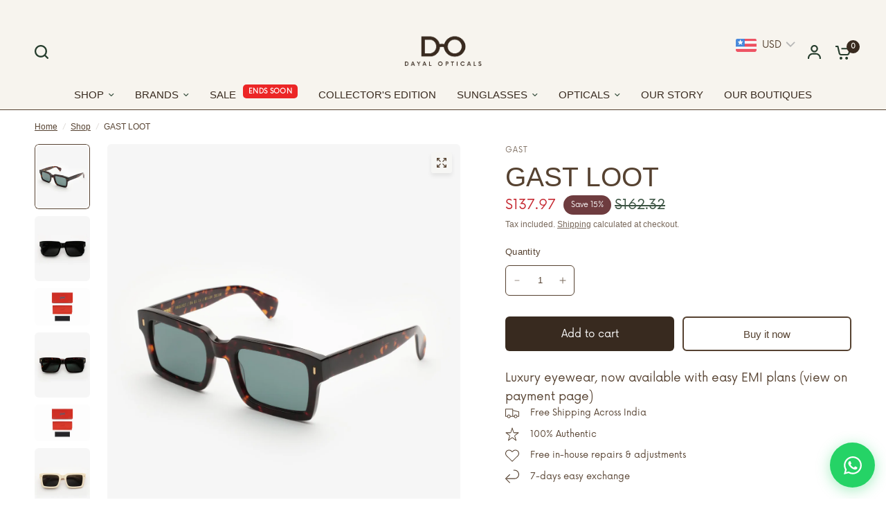

--- FILE ---
content_type: text/html; charset=utf-8
request_url: https://dayalopticalsindia.com/products/gast-46
body_size: 99080
content:
<!doctype html><html class="no-js" lang="en" dir="ltr">
<head><link rel="canonical" href="https://dayalopticalsindia.com/products/gast-46" />
<!-- Google tag (gtag.js) -->
<script async src="https://www.googletagmanager.com/gtag/js?id=AW-11138418116" defer></script>
<script defer>
  window.dataLayer = window.dataLayer || [];
  function gtag(){dataLayer.push(arguments);}
  gtag('js', new Date());

  gtag('config', 'AW-11138418116');
</script>

<meta name="google-site-verification" content="r51Bx9GC24YIsoZyH4-0EiHle9yDyGOZIZuaq9i2pbI" />
<meta name="google-site-verification" content="_x0fkpF50qXsRQWlVD64Z8JsUfx1E75jXefVSGoDHcQ" />
    
     <script type="application/ld+json">
{
  "@context": "https://schema.org",
  "@type": "BreadcrumbList",
  "itemListElement": [{
    "@type": "ListItem",
    "position": 1,
    "name": "Home",
    "item": "https://dayalopticalsindia.com/"
  }]
}
</script>

 <!-- Google Tag Manager -->
<script defer>(function(w,d,s,l,i){w[l]=w[l]||[];w[l].push({'gtm.start':
new Date().getTime(),event:'gtm.js'});var f=d.getElementsByTagName(s)[0],
j=d.createElement(s),dl=l!='dataLayer'?'&l='+l:'';j.async=true;j.src=
'https://www.googletagmanager.com/gtm.js?id='+i+dl;f.parentNode.insertBefore(j,f);
})(window,document,'script','dataLayer','GTM-TGP4P4W4');</script>
<!-- End Google Tag Manager -->



  <script type="text/javascript">
    (function(c,l,a,r,i,t,y){
        c[a]=c[a]||function(){(c[a].q=c[a].q||[]).push(arguments)};
        t=l.createElement(r);t.async=1;t.src="https://www.clarity.ms/tag/"+i;
        y=l.getElementsByTagName(r)[0];y.parentNode.insertBefore(t,y);
    })(window, document, "clarity", "script", "qa2jxwkmtn");
</script>




  
	<meta charset="utf-8">
	<meta http-equiv="X-UA-Compatible" content="IE=edge,chrome=1">
	<meta name="viewport" content="width=device-width, initial-scale=1, maximum-scale=5, viewport-fit=cover">
	<meta name="theme-color" content="#ffffff">
	<link rel="canonical" href="https://dayalopticalsindia.com/products/gast-46">
	<link rel="preconnect" href="https://cdn.shopify.com" crossorigin>
	<link rel="preload" as="style" href="//dayalopticalsindia.com/cdn/shop/t/176/assets/app.css?v=61334247063032401491764238723">
<link rel="preload" as="style" href="//dayalopticalsindia.com/cdn/shop/t/176/assets/product-grid.css?v=136452076833943309671764238723">
<link rel="preload" as="style" href="//dayalopticalsindia.com/cdn/shop/t/176/assets/product.css?v=162812181460534645401764238723">
<link rel="preload" as="image" href="//dayalopticalsindia.com/cdn/shop/products/LOOT02_Side-1_20x_crop_center.jpg?v=1767422502" imagesrcset="//dayalopticalsindia.com/cdn/shop/products/LOOT02_Side-1_345x_crop_center.jpg?v=1767422502 345w,//dayalopticalsindia.com/cdn/shop/products/LOOT02_Side-1_610x_crop_center.jpg?v=1767422502 610w,//dayalopticalsindia.com/cdn/shop/products/LOOT02_Side-1_1220x_crop_center.jpg?v=1767422502 1220w" imagesizes="auto">



<link rel="preload" as="script" href="//dayalopticalsindia.com/cdn/shop/t/176/assets/animations.min.js?v=85537150597007260831764238723">

<link rel="preload" as="script" href="//dayalopticalsindia.com/cdn/shop/t/176/assets/header.js?v=6094887744313169711764238723">
<link rel="preload" as="script" href="//dayalopticalsindia.com/cdn/shop/t/176/assets/vendor.min.js?v=13569931493010679481764238723">
<link rel="preload" as="script" href="//dayalopticalsindia.com/cdn/shop/t/176/assets/app.js?v=116285614226255270551764238723">

<script>
window.lazySizesConfig = window.lazySizesConfig || {};
window.lazySizesConfig.expand = 250;
window.lazySizesConfig.loadMode = 1;
window.lazySizesConfig.loadHidden = false;
</script>


	<link rel="icon" type="image/png" href="//dayalopticalsindia.com/cdn/shop/files/DO_logo.png.48x48-Photoroom_1.webp?crop=center&height=32&v=1741068512&width=32">
  <link href="//dayalopticalsindia.com/cdn/shop/t/176/assets/globo-custom.css?v=158422925826951554961764238723" rel="stylesheet" type="text/css" media="all" />
	<title>
	GAST LOOT &ndash; Dayal Opticals
	</title>

	
	<meta name="description" content="Model No                    Loot Material                       Acetate Gender                         Unisex Shape                           Square  Type                              Full Rim">
	
<link rel="preconnect" href="https://fonts.shopifycdn.com" crossorigin>

<meta property="og:site_name" content="Dayal Opticals">
<meta property="og:url" content="https://dayalopticalsindia.com/products/gast-46">
<meta property="og:title" content="GAST LOOT">
<meta property="og:type" content="product">
<meta property="og:description" content="Model No                    Loot Material                       Acetate Gender                         Unisex Shape                           Square  Type                              Full Rim"><meta property="og:image" content="http://dayalopticalsindia.com/cdn/shop/products/LOOT01_Side.jpg?v=1689580112">
  <meta property="og:image:secure_url" content="https://dayalopticalsindia.com/cdn/shop/products/LOOT01_Side.jpg?v=1689580112">
  <meta property="og:image:width" content="1700">
  <meta property="og:image:height" content="2000"><meta property="og:price:amount" content="12,665.00">
  <meta property="og:price:currency" content="INR"><meta name="twitter:card" content="summary_large_image">
<meta name="twitter:title" content="GAST LOOT">
<meta name="twitter:description" content="Model No                    Loot Material                       Acetate Gender                         Unisex Shape                           Square  Type                              Full Rim">


	<link href="//dayalopticalsindia.com/cdn/shop/t/176/assets/app.css?v=61334247063032401491764238723" rel="stylesheet" type="text/css" media="all" />
	<link href="//dayalopticalsindia.com/cdn/shop/t/176/assets/product-grid.css?v=136452076833943309671764238723" rel="stylesheet" type="text/css" media="all" />

	<style data-shopify>
  @font-face {
font-family: "Now-Regular.woff";
src: url("https://cdn.shopify.com/s/files/1/0608/8563/1222/files/Now-Regular.woff?v=1709878821") format("woff2");
}
   @font-face {
font-family: "Ethereal-Thin.woff";
src: url("https://cdn.shopify.com/s/files/1/0608/8563/1222/files/Ethereal-Thin.woff?v=1709878821") format("woff2");
}
   @font-face {
font-family: "Now-Medium.woff";
src: url("https://cdn.shopify.com/s/files/1/0608/8563/1222/files/Now-Medium.woff?v=1709878820") format("woff2");
}
	@font-face {
  font-family: "Tenor Sans";
  font-weight: 400;
  font-style: normal;
  font-display: swap;
  src: url("//dayalopticalsindia.com/cdn/fonts/tenor_sans/tenorsans_n4.966071a72c28462a9256039d3e3dc5b0cf314f65.woff2") format("woff2"),
       url("//dayalopticalsindia.com/cdn/fonts/tenor_sans/tenorsans_n4.2282841d948f9649ba5c3cad6ea46df268141820.woff") format("woff");
}


		@font-face {
  font-family: "Playfair Display";
  font-weight: 700;
  font-style: normal;
  font-display: swap;
  src: url("//dayalopticalsindia.com/cdn/fonts/playfair_display/playfairdisplay_n7.592b3435e0fff3f50b26d410c73ae7ec893f6910.woff2") format("woff2"),
       url("//dayalopticalsindia.com/cdn/fonts/playfair_display/playfairdisplay_n7.998b1417dec711058cce2abb61a0b8c59066498f.woff") format("woff");
}

@font-face {
  font-family: "Playfair Display";
  font-weight: 400;
  font-style: normal;
  font-display: swap;
  src: url("//dayalopticalsindia.com/cdn/fonts/playfair_display/playfairdisplay_n4.9980f3e16959dc89137cc1369bfc3ae98af1deb9.woff2") format("woff2"),
       url("//dayalopticalsindia.com/cdn/fonts/playfair_display/playfairdisplay_n4.c562b7c8e5637886a811d2a017f9e023166064ee.woff") format("woff");
}

h1,h2,h3,h4,h5,h6,
	.h1,.h2,.h3,.h4,.h5,.h6,
	.logolink.text-logo,
	.heading-font,
	.h1-xlarge,
	.h1-large,
	blockquote p,
	blockquote span,
	.customer-addresses .my-address .address-index {
		font-style: normal;
		font-weight: 700;
		/* font-family: "Playfair Display", serif; */
      font-family: "Playfair Display", ;
	}
	body,
	.body-font,
	.thb-product-detail .product-title {
		font-style: normal;
		font-weight: 400;
		/* font-family: "Tenor Sans", sans-serif; */
        font-family: "Tenor Sans", ;
	}
	:root {

		--font-body-scale: 1.0;
		--font-body-line-height-scale: 1.0;
		--font-body-letter-spacing: 0.0em;
		--font-announcement-scale: 1.0;
		--font-heading-scale: 1.15;
		--font-heading-line-height-scale: 1.0;
		--font-heading-letter-spacing: -0.02em;
		--font-navigation-scale: 1.0;
		--font-product-price-scale: 1.0;
		--font-product-title-scale: 1.0;
		--font-product-title-line-height-scale: 1.0;
		--button-letter-spacing: 0.0em;

		--block-border-radius: 6px;
		--button-border-radius: 6px;
		--input-border-radius: 6px;--bg-body: #ffffff;
			--bg-body-rgb: 255,255,255;
			--bg-body-darken: #f7f7f7;
			--payment-terms-background-color: #ffffff;--color-body: #564231;
		  --color-body-rgb: 86,66,49;--color-heading: #564231;
		  --color-heading-rgb: 86,66,49;--color-accent: #382a1f;
			--color-accent-hover: #211912;
			--color-accent-rgb: 56,42,31;--color-border: #564231;--color-form-border: #564231;--color-overlay-rgb: 86,66,49;--color-drawer-bg: #f6f6f4;
			--color-drawer-bg-rgb: 246,246,244;--color-announcement-bar-text: #564231;--color-announcement-bar-bg: #2C2D2E;--color-secondary-menu-text: #564231;--color-secondary-menu-bg: #ffffff;--color-header-bg: #f7f4ee;
			--color-header-bg-rgb: 247,244,238;--color-header-text: #564231;
			--color-header-text-rgb: 86,66,49;--color-header-links: #3b5342;--color-header-links-hover: #8d5d48;--color-header-icons: #263d2d;--color-header-border: #E2E2E2;--solid-button-background: #263d2d;
			--solid-button-background-hover: #18271d;--solid-button-label: #ffffff;--white-button-label: #2c2d2e;--color-price: #3b5342;
			--color-price-rgb: 59,83,66;--color-price-discounted: #C62A32;--color-star: #FFAA47;--color-inventory-instock: #279A4B;--color-inventory-lowstock: #e97f32;--section-spacing-mobile: 50px;--section-spacing-desktop: 70px;--color-product-card-bg: #f8f4ee;--color-article-card-bg: #fcf9f6;--color-badge-text: #ffffff;--color-badge-sold-out: #6d6b6b;--color-badge-sale: #6e3c3f;--color-badge-preorder: #666666;--badge-corner-radius: 14px;--color-footer-heading: #FFFFFF;
			--color-footer-heading-rgb: 255,255,255;--color-footer-text: #DADCE0;
			--color-footer-text-rgb: 218,220,224;--color-footer-link: #aaaeb6;--color-footer-link-hover: #FFFFFF;--color-footer-border: #868d94;
			--color-footer-border-rgb: 134,141,148;--color-footer-bg: #564231;}
</style>


	<script>
		window.theme = window.theme || {};
		theme = {
			settings: {
				money_with_currency_format:"\u003cspan class=money\u003e₹{{amount}}\u003c\/span\u003e",
				cart_drawer:true},
			routes: {
				root_url: '/',
				cart_url: '/cart',
				cart_add_url: '/cart/add',
				search_url: '/search',
				cart_change_url: '/cart/change',
				cart_update_url: '/cart/update',
				predictive_search_url: '/search/suggest',
			},
			variantStrings: {
        addToCart: `Add to cart`,
        soldOut: `Sold out`,
        unavailable: `Unavailable`,
        preOrder: `Pre-order`,
      },
			strings: {
				requiresTerms: `You must agree with the terms and conditions of sales to check out`,
			}
		};
	</script>
	<script>window.performance && window.performance.mark && window.performance.mark('shopify.content_for_header.start');</script><meta name="google-site-verification" content="QYoPuxKEx9vujeNFbNnZgOdgXARnf66QMKpMIQ0-vRo">
<meta id="shopify-digital-wallet" name="shopify-digital-wallet" content="/60885631222/digital_wallets/dialog">
<link rel="alternate" type="application/json+oembed" href="https://dayalopticalsindia.com/products/gast-46.oembed">
<script async="async" src="/checkouts/internal/preloads.js?locale=en-IN"></script>
<script id="shopify-features" type="application/json">{"accessToken":"e83d3a52766559db50491e763ce567c8","betas":["rich-media-storefront-analytics"],"domain":"dayalopticalsindia.com","predictiveSearch":true,"shopId":60885631222,"locale":"en"}</script>
<script>var Shopify = Shopify || {};
Shopify.shop = "dayalopticalsindia.myshopify.com";
Shopify.locale = "en";
Shopify.currency = {"active":"INR","rate":"1.0"};
Shopify.country = "IN";
Shopify.theme = {"name":"27-11-25","id":154847215862,"schema_name":"Vision","schema_version":"2.3.0","theme_store_id":2053,"role":"main"};
Shopify.theme.handle = "null";
Shopify.theme.style = {"id":null,"handle":null};
Shopify.cdnHost = "dayalopticalsindia.com/cdn";
Shopify.routes = Shopify.routes || {};
Shopify.routes.root = "/";</script>
<script type="module">!function(o){(o.Shopify=o.Shopify||{}).modules=!0}(window);</script>
<script>!function(o){function n(){var o=[];function n(){o.push(Array.prototype.slice.apply(arguments))}return n.q=o,n}var t=o.Shopify=o.Shopify||{};t.loadFeatures=n(),t.autoloadFeatures=n()}(window);</script>
<script id="shop-js-analytics" type="application/json">{"pageType":"product"}</script>
<script defer="defer" async type="module" src="//dayalopticalsindia.com/cdn/shopifycloud/shop-js/modules/v2/client.init-shop-cart-sync_BN7fPSNr.en.esm.js"></script>
<script defer="defer" async type="module" src="//dayalopticalsindia.com/cdn/shopifycloud/shop-js/modules/v2/chunk.common_Cbph3Kss.esm.js"></script>
<script defer="defer" async type="module" src="//dayalopticalsindia.com/cdn/shopifycloud/shop-js/modules/v2/chunk.modal_DKumMAJ1.esm.js"></script>
<script type="module">
  await import("//dayalopticalsindia.com/cdn/shopifycloud/shop-js/modules/v2/client.init-shop-cart-sync_BN7fPSNr.en.esm.js");
await import("//dayalopticalsindia.com/cdn/shopifycloud/shop-js/modules/v2/chunk.common_Cbph3Kss.esm.js");
await import("//dayalopticalsindia.com/cdn/shopifycloud/shop-js/modules/v2/chunk.modal_DKumMAJ1.esm.js");

  window.Shopify.SignInWithShop?.initShopCartSync?.({"fedCMEnabled":true,"windoidEnabled":true});

</script>
<script>(function() {
  var isLoaded = false;
  function asyncLoad() {
    if (isLoaded) return;
    isLoaded = true;
    var urls = ["https:\/\/cdn.shopify.com\/s\/files\/1\/0608\/8563\/1222\/t\/2\/assets\/pop_60885631222.js?v=1676445862\u0026shop=dayalopticalsindia.myshopify.com","https:\/\/quizify.arhamcommerce.com\/js\/shortcode.js?shop=dayalopticalsindia.myshopify.com","https:\/\/cdn-app.sealsubscriptions.com\/shopify\/public\/js\/sealsubscriptions.js?shop=dayalopticalsindia.myshopify.com","https:\/\/chimpstatic.com\/mcjs-connected\/js\/users\/9fd699fb7eaacad8915567be4\/104d203b6314cc9ed6b1db63e.js?shop=dayalopticalsindia.myshopify.com","https:\/\/shopify-checkout.cashfree.com\/bundle.js?shop=dayalopticalsindia.myshopify.com"];
    for (var i = 0; i < urls.length; i++) {
      var s = document.createElement('script');
      s.type = 'text/javascript';
      s.async = true;
      s.src = urls[i];
      var x = document.getElementsByTagName('script')[0];
      x.parentNode.insertBefore(s, x);
    }
  };
  if(window.attachEvent) {
    window.attachEvent('onload', asyncLoad);
  } else {
    window.addEventListener('load', asyncLoad, false);
  }
})();</script>
<script id="__st">var __st={"a":60885631222,"offset":19800,"reqid":"0b5f48f6-d50d-4d78-b3f1-3249276301da-1769795196","pageurl":"dayalopticalsindia.com\/products\/gast-46","u":"cff82f770517","p":"product","rtyp":"product","rid":8047148531958};</script>
<script>window.ShopifyPaypalV4VisibilityTracking = true;</script>
<script id="captcha-bootstrap">!function(){'use strict';const t='contact',e='account',n='new_comment',o=[[t,t],['blogs',n],['comments',n],[t,'customer']],c=[[e,'customer_login'],[e,'guest_login'],[e,'recover_customer_password'],[e,'create_customer']],r=t=>t.map((([t,e])=>`form[action*='/${t}']:not([data-nocaptcha='true']) input[name='form_type'][value='${e}']`)).join(','),a=t=>()=>t?[...document.querySelectorAll(t)].map((t=>t.form)):[];function s(){const t=[...o],e=r(t);return a(e)}const i='password',u='form_key',d=['recaptcha-v3-token','g-recaptcha-response','h-captcha-response',i],f=()=>{try{return window.sessionStorage}catch{return}},m='__shopify_v',_=t=>t.elements[u];function p(t,e,n=!1){try{const o=window.sessionStorage,c=JSON.parse(o.getItem(e)),{data:r}=function(t){const{data:e,action:n}=t;return t[m]||n?{data:e,action:n}:{data:t,action:n}}(c);for(const[e,n]of Object.entries(r))t.elements[e]&&(t.elements[e].value=n);n&&o.removeItem(e)}catch(o){console.error('form repopulation failed',{error:o})}}const l='form_type',E='cptcha';function T(t){t.dataset[E]=!0}const w=window,h=w.document,L='Shopify',v='ce_forms',y='captcha';let A=!1;((t,e)=>{const n=(g='f06e6c50-85a8-45c8-87d0-21a2b65856fe',I='https://cdn.shopify.com/shopifycloud/storefront-forms-hcaptcha/ce_storefront_forms_captcha_hcaptcha.v1.5.2.iife.js',D={infoText:'Protected by hCaptcha',privacyText:'Privacy',termsText:'Terms'},(t,e,n)=>{const o=w[L][v],c=o.bindForm;if(c)return c(t,g,e,D).then(n);var r;o.q.push([[t,g,e,D],n]),r=I,A||(h.body.append(Object.assign(h.createElement('script'),{id:'captcha-provider',async:!0,src:r})),A=!0)});var g,I,D;w[L]=w[L]||{},w[L][v]=w[L][v]||{},w[L][v].q=[],w[L][y]=w[L][y]||{},w[L][y].protect=function(t,e){n(t,void 0,e),T(t)},Object.freeze(w[L][y]),function(t,e,n,w,h,L){const[v,y,A,g]=function(t,e,n){const i=e?o:[],u=t?c:[],d=[...i,...u],f=r(d),m=r(i),_=r(d.filter((([t,e])=>n.includes(e))));return[a(f),a(m),a(_),s()]}(w,h,L),I=t=>{const e=t.target;return e instanceof HTMLFormElement?e:e&&e.form},D=t=>v().includes(t);t.addEventListener('submit',(t=>{const e=I(t);if(!e)return;const n=D(e)&&!e.dataset.hcaptchaBound&&!e.dataset.recaptchaBound,o=_(e),c=g().includes(e)&&(!o||!o.value);(n||c)&&t.preventDefault(),c&&!n&&(function(t){try{if(!f())return;!function(t){const e=f();if(!e)return;const n=_(t);if(!n)return;const o=n.value;o&&e.removeItem(o)}(t);const e=Array.from(Array(32),(()=>Math.random().toString(36)[2])).join('');!function(t,e){_(t)||t.append(Object.assign(document.createElement('input'),{type:'hidden',name:u})),t.elements[u].value=e}(t,e),function(t,e){const n=f();if(!n)return;const o=[...t.querySelectorAll(`input[type='${i}']`)].map((({name:t})=>t)),c=[...d,...o],r={};for(const[a,s]of new FormData(t).entries())c.includes(a)||(r[a]=s);n.setItem(e,JSON.stringify({[m]:1,action:t.action,data:r}))}(t,e)}catch(e){console.error('failed to persist form',e)}}(e),e.submit())}));const S=(t,e)=>{t&&!t.dataset[E]&&(n(t,e.some((e=>e===t))),T(t))};for(const o of['focusin','change'])t.addEventListener(o,(t=>{const e=I(t);D(e)&&S(e,y())}));const B=e.get('form_key'),M=e.get(l),P=B&&M;t.addEventListener('DOMContentLoaded',(()=>{const t=y();if(P)for(const e of t)e.elements[l].value===M&&p(e,B);[...new Set([...A(),...v().filter((t=>'true'===t.dataset.shopifyCaptcha))])].forEach((e=>S(e,t)))}))}(h,new URLSearchParams(w.location.search),n,t,e,['guest_login'])})(!0,!0)}();</script>
<script integrity="sha256-4kQ18oKyAcykRKYeNunJcIwy7WH5gtpwJnB7kiuLZ1E=" data-source-attribution="shopify.loadfeatures" defer="defer" src="//dayalopticalsindia.com/cdn/shopifycloud/storefront/assets/storefront/load_feature-a0a9edcb.js" crossorigin="anonymous"></script>
<script data-source-attribution="shopify.dynamic_checkout.dynamic.init">var Shopify=Shopify||{};Shopify.PaymentButton=Shopify.PaymentButton||{isStorefrontPortableWallets:!0,init:function(){window.Shopify.PaymentButton.init=function(){};var t=document.createElement("script");t.src="https://dayalopticalsindia.com/cdn/shopifycloud/portable-wallets/latest/portable-wallets.en.js",t.type="module",document.head.appendChild(t)}};
</script>
<script data-source-attribution="shopify.dynamic_checkout.buyer_consent">
  function portableWalletsHideBuyerConsent(e){var t=document.getElementById("shopify-buyer-consent"),n=document.getElementById("shopify-subscription-policy-button");t&&n&&(t.classList.add("hidden"),t.setAttribute("aria-hidden","true"),n.removeEventListener("click",e))}function portableWalletsShowBuyerConsent(e){var t=document.getElementById("shopify-buyer-consent"),n=document.getElementById("shopify-subscription-policy-button");t&&n&&(t.classList.remove("hidden"),t.removeAttribute("aria-hidden"),n.addEventListener("click",e))}window.Shopify?.PaymentButton&&(window.Shopify.PaymentButton.hideBuyerConsent=portableWalletsHideBuyerConsent,window.Shopify.PaymentButton.showBuyerConsent=portableWalletsShowBuyerConsent);
</script>
<script>
  function portableWalletsCleanup(e){e&&e.src&&console.error("Failed to load portable wallets script "+e.src);var t=document.querySelectorAll("shopify-accelerated-checkout .shopify-payment-button__skeleton, shopify-accelerated-checkout-cart .wallet-cart-button__skeleton"),e=document.getElementById("shopify-buyer-consent");for(let e=0;e<t.length;e++)t[e].remove();e&&e.remove()}function portableWalletsNotLoadedAsModule(e){e instanceof ErrorEvent&&"string"==typeof e.message&&e.message.includes("import.meta")&&"string"==typeof e.filename&&e.filename.includes("portable-wallets")&&(window.removeEventListener("error",portableWalletsNotLoadedAsModule),window.Shopify.PaymentButton.failedToLoad=e,"loading"===document.readyState?document.addEventListener("DOMContentLoaded",window.Shopify.PaymentButton.init):window.Shopify.PaymentButton.init())}window.addEventListener("error",portableWalletsNotLoadedAsModule);
</script>

<script type="module" src="https://dayalopticalsindia.com/cdn/shopifycloud/portable-wallets/latest/portable-wallets.en.js" onError="portableWalletsCleanup(this)" crossorigin="anonymous"></script>
<script nomodule>
  document.addEventListener("DOMContentLoaded", portableWalletsCleanup);
</script>

<link id="shopify-accelerated-checkout-styles" rel="stylesheet" media="screen" href="https://dayalopticalsindia.com/cdn/shopifycloud/portable-wallets/latest/accelerated-checkout-backwards-compat.css" crossorigin="anonymous">
<style id="shopify-accelerated-checkout-cart">
        #shopify-buyer-consent {
  margin-top: 1em;
  display: inline-block;
  width: 100%;
}

#shopify-buyer-consent.hidden {
  display: none;
}

#shopify-subscription-policy-button {
  background: none;
  border: none;
  padding: 0;
  text-decoration: underline;
  font-size: inherit;
  cursor: pointer;
}

#shopify-subscription-policy-button::before {
  box-shadow: none;
}

      </style>

<script>window.performance && window.performance.mark && window.performance.mark('shopify.content_for_header.end');</script> <!-- Header hook for plugins -->

	<script>document.documentElement.className = document.documentElement.className.replace('no-js', 'js');</script>

<!-- sb_code -->
<script src="https://ajax.googleapis.com/ajax/libs/jquery/3.6.4/jquery.min.js" defer></script>
<!-- sb_code_end -->
  
  



<style>
.product-card-title {
  white-space: nowrap;
  overflow: hidden;
  text-overflow: ellipsis;
}
</style>

  

    
<script type="text/javascript">
  window.Pop = window.Pop || {};
  window.Pop.common = window.Pop.common || {};
  window.Pop.common.shop = {
    permanent_domain: 'dayalopticalsindia.myshopify.com',
    currency: "INR",
    money_format: "\u003cspan class=money\u003e₹{{amount}}\u003c\/span\u003e",
    id: 60885631222
  };
  

  window.Pop.common.template = 'product';
  window.Pop.common.cart = {};
  window.Pop.common.vapid_public_key = "BJuXCmrtTK335SuczdNVYrGVtP_WXn4jImChm49st7K7z7e8gxSZUKk4DhUpk8j2Xpiw5G4-ylNbMKLlKkUEU98=";
  window.Pop.global_config = {"asset_urls":{"loy":{},"rev":{},"pu":{"init_js":null},"widgets":{"init_js":"https:\/\/cdn.shopify.com\/s\/files\/1\/0194\/1736\/6592\/t\/1\/assets\/ba_widget_init.js?v=1743185715","modal_js":"https:\/\/cdn.shopify.com\/s\/files\/1\/0194\/1736\/6592\/t\/1\/assets\/ba_widget_modal.js?v=1728041538","modal_css":"https:\/\/cdn.shopify.com\/s\/files\/1\/0194\/1736\/6592\/t\/1\/assets\/ba_widget_modal.css?v=1654723622"},"forms":{},"global":{"helper_js":"https:\/\/cdn.shopify.com\/s\/files\/1\/0194\/1736\/6592\/t\/1\/assets\/ba_pop_tracking.js?v=1704919189"}},"proxy_paths":{"pop":"\/apps\/ba-pop","app_metrics":"\/apps\/ba-pop\/app_metrics","push_subscription":"\/apps\/ba-pop\/push"},"aat":["pop"],"pv":false,"sts":false,"bam":true,"batc":true,"base_money_format":"\u003cspan class=money\u003e₹{{amount}}\u003c\/span\u003e","online_store_version":2,"loy_js_api_enabled":false,"shop":{"id":60885631222,"name":"Dayal Opticals","domain":"dayalopticalsindia.com"}};
  window.Pop.widgets_config = {"id":69367,"active":true,"frequency_limit_amount":10,"frequency_limit_time_unit":"days","background_image":{"position":"none","widget_background_preview_url":"https:\/\/activestorage-public.s3.us-west-2.amazonaws.com\/ailgvojoyjaawt0u5eluhnw3expl"},"initial_state":{"body":"Subscribe and gain early access to sales, new arrivals, and 10% Off on your first purchase!\r\n","title":"Dayal's Postcards","cta_text":"Get Discount","show_email":"true","action_text":"Saving...","footer_text":"","dismiss_text":"No thanks","email_placeholder":"Email Address","phone_placeholder":"Phone Number"},"success_state":{"body":"Welcome to Dayal Opticals! Please find your exclusive coupon code below and apply it at checkout on your next order.This coupon code is valid only on products that are not listed under any discount","title":"Discount Unlocked ","cta_text":"Continue shopping","cta_action":"dismiss","redirect_url":"","open_url_new_tab":"false"},"closed_state":{"action":"close_widget","font_size":"20","action_text":"GET 10% OFF","display_offset":"300","display_position":"left"},"error_state":{"submit_error":"Sorry, please try again later","invalid_email":"Please enter valid email address!","error_subscribing":"Error subscribing, try again later","already_registered":"You have already registered","invalid_phone_number":"Please enter valid phone number!"},"trigger":{"action":"on_timer","delay_in_seconds":"5"},"colors":{"link_color":"#4FC3F7","sticky_bar_bg":"#C62828","cta_font_color":"#ffffff","body_font_color":"#564231","sticky_bar_text":"#fff","background_color":"#f7f4ee","error_text_color":"#ff2626","title_font_color":"#564231","footer_font_color":"#564231","dismiss_font_color":"#564231","cta_background_color":"#382a1f","sticky_coupon_bar_bg":"#286ef8","error_text_background":"","sticky_coupon_bar_text":"#fff"},"sticky_coupon_bar":{"enabled":"false","message":"Don't forget to use your code"},"display_style":{"font":"Arial","size":"regular","align":"center"},"dismissable":true,"has_background":true,"opt_in_channels":["email"],"rules":[{"id":85669,"widget_id":69367,"property":"url","operator":"is_homepage","position":1,"value":"homepage","boolean_connector":"AND","arguments":{},"created_at":"2023-12-19T06:05:52.974Z","updated_at":"2023-12-19T06:05:52.974Z"}],"widget_css":".powered_by_rivo{\n  display: none;\n}\n.ba_widget_main_design {\n  background: #f7f4ee;\n}\n.ba_widget_content{text-align: center}\n.ba_widget_parent{\n  font-family: Arial;\n}\n.ba_widget_parent.background{\n}\n.ba_widget_left_content{\n}\n.ba_widget_right_content{\n}\n#ba_widget_cta_button:disabled{\n  background: #382a1fcc;\n}\n#ba_widget_cta_button{\n  background: #382a1f;\n  color: #ffffff;\n}\n#ba_widget_cta_button:after {\n  background: #382a1fe0;\n}\n.ba_initial_state_title, .ba_success_state_title{\n  color: #564231;\n}\n.ba_initial_state_body, .ba_success_state_body{\n  color: #564231;\n}\n.ba_initial_state_dismiss_text{\n  color: #564231;\n}\n.ba_initial_state_footer_text, .ba_initial_state_sms_agreement{\n  color: #564231;\n}\n.ba_widget_error{\n  color: #ff2626;\n  background: ;\n}\n.ba_link_color{\n  color: #4FC3F7;\n}\n","custom_css":"\/* Rivo mini popup *\/\n \n@media screen and (min-width: 600px) {\n .ba_widget_main_design {\n    width: 450px !important;\n    height: 500px !important;\n    border-radius: 20px !important;\n}\n}\n@media screen and (max-width: 600px) {\n .ba_widget_main_design {\n    width: 90% !important;\n    max-height: 90% !important;\n    border-radius: 20px !important;\n}\n}\n\n\/** START EDIT by Rivo **\/\n@media only screen and (max-width: 600px) {\n    \/* text box height *\/\n#ba_widget_email_input, #ba_widget_phone_input, #ba_widget_discount_code_input, #ba_widget_first_name_input, #ba_widget_last_name_input {\n    height: 30px !important;\n}\n    \/* Padding *\/\n.ba_widget_parent.background .ba_widget_content, .ba_widget_parent.none .ba_widget_content {\n    padding: 20px 20px !important;\n}\n    \/* Move the pop-up to the bottom *\/\n.ba_widget_main_design.regular, .ba_widget_main_design.large {\n    margin-top: 40% !important;\n}\n    \/* Heading font style *\/\n    h1.ba_initial_state_title {\n        font-size: 20px !important;\n    }\n  \/* Body font style *\/\n.ba_initial_state_body, .ba_success_state_body {\n    font-size: 16px !important;\n}\n    \/* Input fields \u0026 Main Button *\/\n    #ba_widget_email_input, #ba_widget_discount_code_input, #ba_widget_cta_button, .ba_initial_state_dismiss_text {\n        font-size: 12px !important;\n    }\n    \/* Dismiss Text *\/\n    .ba_initial_state_dismiss_text {\n    font-size: 12px !important;\n    }\n    \/* Footer Text *\/\n    .ba_initial_state_footer_text {\n    font-size: 7px !important;\n    }\n}\n\n@import url('https:\/\/fonts.googleapis.com\/css2?family=Tenor+Sans\u0026display=swap');\n\n.ba_widget_parent {\nfont-family: \"Tenor Sans\", sans-serif !important;\nfont-weight: 400 !important;\n}\n\n.ba_widget_content {\nfont-family: \"Tenor Sans\", sans-serif !important;\nfont-weight: 400 !important;\n}\n\n\n\/** END EDIT by Rivo **\/","logo":"https:\/\/d15d3imw3mjndz.cloudfront.net\/qekxosaq54wxj6t14ac39xo2uiim"};
</script>


<script type="text/javascript">
  

  (function() {
    //Global snippet for Email Popups
    //this is updated automatically - do not edit manually.
    document.addEventListener('DOMContentLoaded', function() {
      function loadScript(src, defer, done) {
        var js = document.createElement('script');
        js.src = src;
        js.defer = defer;
        js.onload = function(){done();};
        js.onerror = function(){
          done(new Error('Failed to load script ' + src));
        };
        document.head.appendChild(js);
      }

      function browserSupportsAllFeatures() {
        return window.Promise && window.fetch && window.Symbol;
      }

      if (browserSupportsAllFeatures()) {
        main();
      } else {
        loadScript('https://cdnjs.cloudflare.com/polyfill/v3/polyfill.min.js?features=Promise,fetch', true, main);
      }

      function loadAppScripts(){
        const popAppEmbedEnabled = document.getElementById("pop-app-embed-init");

        if (window.Pop.global_config.aat.includes("pop") && !popAppEmbedEnabled){
          loadScript(window.Pop.global_config.asset_urls.widgets.init_js, true, function(){});
        }
      }

      function main(err) {
        loadScript(window.Pop.global_config.asset_urls.global.helper_js, false, loadAppScripts);
      }
    });
  })();
</script>


<script>
  window.storeShopifyDomain = "dayalopticalsindia.myshopify.com";
  window.Shopify = {
    ...window.Shopify,
    shop: storeShopifyDomain,
  };
  window.onload = () => {
    let shopifyObjectDomain = window?.Shopify?.shop;
    if (!window.Shopify.shop || !Shopify.shop.includes("myshopify.com")) {
      window.Shopify = {
        ...window.Shopify,
        shop: shopifyObjectDomain,
      };
    }
  };
</script>


<script>
  try {
  const ctaButtonAllowedTypes = ["BUTTON", "A", "INPUT"];

  const checkoutButtonAllowedText = ["checkout", "placeorder"];
  const buyNowButtonAllowedText = ["buynow", "buyitnow"];

  const cfButtonUniqueClass = "cf-occ-btn";

  const revertLoaderTime = 6500;

  const cfSdkUrl = "https://sdk.cashfree.com/js/v3/cashfree.js";

  let cfOneClickThemeSetupDone = false;
  const buttonConfigs = {
    checkout: {
      allowedTypes: ctaButtonAllowedTypes,
      allowedText: checkoutButtonAllowedText,
      action: (node) => {
        node.setAttribute("data-function", "initCheckout");
      },
    },
    buyNow: {
      allowedTypes: ctaButtonAllowedTypes,
      allowedText: buyNowButtonAllowedText,
      action: (node) => {
        node.setAttribute("data-function", "initBuyNow");
      },
    },
  };

  const normalizeText = (text) => text?.replace(/\s/g, "").toLowerCase() ?? "";

  const displayLoader = (button) => {
    try {
      if (!button) return;

      button.dataset.originalText = button.innerHTML;
      button.classList.add("cf-loader");
      button.innerHTML = `<div id="cf-loader-ring"><div>&nbsp;</div><div>&nbsp;</div><div>&nbsp;</div><div>&nbsp;</div></div>`;
      button.disabled = true;
    } catch (err) {
      console.error(`Error in displayLoader :: ${err?.message}`);
    }
  };

  const revertLoader = (button) => {
    try {
      if (!button) return;

      button.innerHTML = button.dataset.originalText;
      button.classList.remove("cf-loader");
      button.disabled = false;
    } catch (err) {
      console.error(`Error in revertLoader :: ${err?.message}`);
    }
  };

  const initEventListeners = async () => {
    try {
      document.addEventListener(
        "click",
        async (e) => {
          try {
            let clickTarget = e.target;
            if (typeof clickTarget?.closest === "function") {
              clickTarget = clickTarget.closest("." + cfButtonUniqueClass);
            }
            if (
              clickTarget?.classList?.contains(cfButtonUniqueClass) &&
              clickTarget.dataset?.function
            ) {
              let checkoutBtn = clickTarget;

              // * Stopping the event propagation
              e.preventDefault();
              e.stopPropagation();
              e.stopImmediatePropagation();

              // * Displaying loader on the button
              displayLoader(checkoutBtn);

              // * Removing the loader after revertLoaderTime ms
              setTimeout(() => {
                revertLoader(checkoutBtn);
              }, revertLoaderTime);

              // * Checking if CF theme script is loaded
              await loadCfThemeScript();

              // * Initializing the checkout process
              switch (checkoutBtn.dataset.function) {
                case "initCheckout":
                  CashfreeOcc.initCheckout(checkoutBtn);
                  break;
                case "initBuyNow":
                  CashfreeOcc.initBuyItNow(checkoutBtn);
                  break;
              }
            }
          } catch (err) {
            console.error(`Error in click event listener :: ${err?.message}`);
          }
        },
        true
      );
    } catch (err) {
      console.error(`Error in initEventListeners :: ${err?.message}`);
    }
  };

  const checkButtonMatch = (node, config) => {
    if (!config.allowedTypes.includes(node.nodeName)) return false;

    const nodeText = normalizeText(node.textContent);
    const nodeValue = normalizeText(node.value);

    return config.allowedText.some(
      (text) => nodeText.includes(text) || nodeValue.includes(text)
    );
  };

  const addEventListener = (node) => {
    try {
      // * Returning if element contains the unique class
      if (node.classList.contains(cfButtonUniqueClass)) return;
      for (let config of Object.values(buttonConfigs)) {
        if (checkButtonMatch(node, config)) {
          node.classList.add(cfButtonUniqueClass);
          config.action(node);
        }
      }
    } catch (err) {
      console.error(err);
    }
  };

  const automateThemeSetup = () => {
    try {
      if (cfOneClickThemeSetupDone) return;
      cfOneClickThemeSetupDone = true;
      // * Adding mutation observer to handle the case when the checkout button is added dynamically
      // * select the node to observe for mutations (in this case, the body element)
      const targetNode = document.querySelector("body");

      // create a new instance of the MutationObserver
      const observer = new MutationObserver((mutationsList) => {
        // loop through each mutation that has occurred
        for (let mutation of mutationsList) {
          // check if any nodes have been added
          if (mutation.type === "childList" || mutation.type === "attributes") {
            // * Checking if the mutation is of type attributes and the attribute is class
            if (
              mutation.type === "attributes" &&
              mutation.attributeName === "class"
            ) {
              let node = mutation.target;
              addEventListener(node);
            }

            // loop through each added node
            for (let node of mutation.addedNodes) {
              // * Getting all the buttons and anchor tags from node and checking if the node itself is a button or anchor tag
              if (node instanceof Element) {
                let nodes = Array.from(
                  node.querySelectorAll("button, a, input")
                );
                nodes = [node, ...nodes];

                for (let subNode of nodes) {
                  addEventListener(subNode);
                }
              }
            }
          }
        }
      });
      // * configure the observer to watch for childList mutations and subtree mutations
      const observerConfig = {
        childList: true,
        subtree: true,
        attributes: true,
      };

      // * start observing the target node for mutations
      if (targetNode) {
        observer.observe(targetNode, observerConfig);
      }

      // * Adding event listeners to the existing buttons
      const buttons = Array.from(document.querySelectorAll("button, a, input"));

      for (let button of buttons) {
        addEventListener(button);
      }
    } catch (error) {
      console.error("Error in automateThemeSetup:", error);
    }
  };

  const loadCfThemeScript = () => {
    return new Promise((resolve, reject) => {
      try {
        let themeScriptLoaded = false;

        function loadScriptWithRetries(url, retries) {
          if (retries <= 0 || themeScriptLoaded) {
            if (themeScriptLoaded) {
              resolve();
            } else {
              reject(
                new Error("Failed to load script after multiple attempts")
              );
            }
            return;
          }

          let script = document.createElement("script");
          script.type = "text/javascript";
          script.src = url;
          script.id = "zecpe-theme-script";
          script.async = true;
          script.onload = function () {
            themeScriptLoaded = true;
            resolve();
          };
          script.onerror = function () {
            setTimeout(function () {
              loadScriptWithRetries(url, retries - 1);
            }, 2000);
          };

          document.head.appendChild(script);
        }

        if (!window.CashfreeOcc) {
          loadScriptWithRetries(
            "https://shopify-checkout.cashfree.com/bundle.js",
            3
          );
        } else {
          resolve();
        }
      } catch (err) {
        console.error("Error in loadCfThemeScript:", err);
        reject(err);
      }
    });
  };

  window.addEventListener("DOMContentLoaded", automateThemeSetup);
  initEventListeners();
  } catch (err) {
  console.error(`Error in doing automated theme setup :: ${err?.message}`);
  }
</script>

<style>


  #cf-loader-ring {
    position: relative;
    width: 24px;
    height: 30px;
    place-items: center;
    text-align: center;
    max-height: 100%;
    margin: 0 auto;
  }
  #cf-loader-ring div {
    box-sizing: border-box;
    display: block;
    width: 24px;
    position: absolute;
    height: 24px;
    margin: 3px;
    border: 3px solid #fff;
    border-radius: 50%;
    animation: cf-loader-ring 1.2s cubic-bezier(0.5, 0, 0.5, 1) infinite;
    border-color: #fff transparent transparent transparent;
  }
  #cf-loader-ring div:nth-child(1) {
    animation-delay: -0.45s;
  }
  #cf-loader-ring div:nth-child(2) {
    animation-delay: -0.3s;
  }
  #cf-loader-ring div:nth-child(3) {
    animation-delay: -0.15s;
  }
  @keyframes cf-loader-ring {
    0% {
      transform: rotate(0deg);
    }
    100% {
      transform: rotate(360deg);
    }
  }
</style>



<!-- BEGIN app block: shopify://apps/bucks/blocks/app-embed/4f0a9b06-9da4-4a49-b378-2de9d23a3af3 -->
<script>
  window.bucksCC = window.bucksCC || {};
  window.bucksCC.metaConfig = {};
  window.bucksCC.reConvert = function() {};
  "function" != typeof Object.assign && (Object.assign = function(n) {
    if (null == n) 
      throw new TypeError("Cannot convert undefined or null to object");
    



    for (var r = Object(n), t = 1; t < arguments.length; t++) {
      var e = arguments[t];
      if (null != e) 
        for (var o in e) 
          e.hasOwnProperty(o) && (r[o] = e[o])
    }
    return r
  });

const bucks_validateJson = json => {
    let checkedJson;
    try {
        checkedJson = JSON.parse(json);
    } catch (error) { }
    return checkedJson;
};

  const bucks_encodedData = "[base64]";

  const bucks_myshopifyDomain = "dayalopticalsindia.com";

  const decodedURI = atob(bucks_encodedData);
  const bucks_decodedString = decodeURIComponent(decodedURI);


  const bucks_parsedData = bucks_validateJson(bucks_decodedString) || {};
  Object.assign(window.bucksCC.metaConfig, {

    ... bucks_parsedData,
    money_format: "\u003cspan class=money\u003e₹{{amount}}\u003c\/span\u003e",
    money_with_currency_format: "\u003cspan class=money\u003e₹{{amount}} INR\u003c\/span\u003e",
    userCurrency: "INR"

  });
  window.bucksCC.reConvert = function() {};
  window.bucksCC.themeAppExtension = true;
  window.bucksCC.metaConfig.multiCurrencies = [];
  window.bucksCC.localization = {};
  
  

  window.bucksCC.localization.availableCountries = ["AF","AX","AL","DZ","AD","AO","AI","AG","AR","AM","AW","AC","AU","AT","AZ","BS","BH","BD","BB","BY","BE","BZ","BJ","BM","BT","BO","BA","BW","BR","IO","VG","BN","BG","BF","BI","KH","CM","CA","CV","BQ","KY","CF","TD","CL","CN","CX","CC","CO","KM","CG","CD","CK","CR","CI","HR","CW","CY","CZ","DK","DJ","DM","DO","EC","EG","SV","GQ","ER","EE","SZ","ET","FK","FO","FJ","FI","FR","GF","PF","TF","GA","GM","GE","DE","GH","GI","GR","GL","GD","GP","GT","GG","GN","GW","GY","HT","HN","HK","HU","IS","IN","ID","IQ","IE","IM","IL","IT","JM","JP","JE","JO","KZ","KE","KI","XK","KW","KG","LA","LV","LB","LS","LR","LY","LI","LT","LU","MO","MG","MW","MY","MV","ML","MT","MQ","MR","MU","YT","MX","MD","MC","MN","ME","MS","MA","MZ","MM","NA","NR","NP","NL","NC","NZ","NI","NE","NG","NU","NF","MK","NO","OM","PK","PS","PA","PG","PY","PE","PH","PN","PL","PT","QA","RE","RO","RU","RW","WS","SM","ST","SA","SN","RS","SC","SL","SG","SX","SK","SI","SB","SO","ZA","GS","KR","SS","ES","LK","BL","SH","KN","LC","MF","PM","VC","SD","SR","SJ","SE","CH","TW","TJ","TZ","TH","TL","TG","TK","TO","TT","TA","TN","TR","TM","TC","TV","UM","UG","UA","AE","GB","US","UY","UZ","VU","VA","VE","VN","WF","EH","YE","ZM","ZW"];
  window.bucksCC.localization.availableLanguages = ["en"];

  
  window.bucksCC.metaConfig.multiCurrencies = "INR".split(',') || '';
  window.bucksCC.metaConfig.cartCurrency = "INR" || '';

  if ((((window || {}).bucksCC || {}).metaConfig || {}).instantLoader) {
    self.fetch || (self.fetch = function(e, n) {
      return n = n || {},
      new Promise(function(t, s) {
        var r = new XMLHttpRequest,
          o = [],
          u = [],
          i = {},
          a = function() {
            return {
              ok: 2 == (r.status / 100 | 0),
              statusText: r.statusText,
              status: r.status,
              url: r.responseURL,
              text: function() {
                return Promise.resolve(r.responseText)
              },
              json: function() {
                return Promise.resolve(JSON.parse(r.responseText))
              },
              blob: function() {
                return Promise.resolve(new Blob([r.response]))
              },
              clone: a,
              headers: {
                keys: function() {
                  return o
                },
                entries: function() {
                  return u
                },
                get: function(e) {
                  return i[e.toLowerCase()]
                },
                has: function(e) {
                  return e.toLowerCase() in i
                }
              }
            }
          };
        for (var c in r.open(n.method || "get", e, !0), r.onload = function() {
          r.getAllResponseHeaders().replace(/^(.*?):[^S\n]*([sS]*?)$/gm, function(e, n, t) {
            o.push(n = n.toLowerCase()),
            u.push([n, t]),
            i[n] = i[n]
              ? i[n] + "," + t
              : t
          }),
          t(a())
        },
        r.onerror = s,
        r.withCredentials = "include" == n.credentials,
        n.headers) 
          r.setRequestHeader(c, n.headers[c]);
        r.send(n.body || null)
      })
    });
    !function() {
      function t(t) {
        const e = document.createElement("style");
        e.innerText = t,
        document.head.appendChild(e)
      }
      function e(t) {
        const e = document.createElement("script");
        e.type = "text/javascript",
        e.text = t,
        document.head.appendChild(e),
        console.log("%cBUCKSCC: Instant Loader Activated ⚡️", "background: #1c64f6; color: #fff; font-size: 12px; font-weight:bold; padding: 5px 10px; border-radius: 3px")
      }
      let n = sessionStorage.getItem("bucksccHash");
      (
        n = n
          ? JSON.parse(n)
          : null
      )
        ? e(n)
        : fetch(`https://${bucks_myshopifyDomain}/apps/buckscc/sdk.min.js`, {mode: "no-cors"}).then(function(t) {
          return t.text()
        }).then(function(t) {
          if ((t || "").length > 100) {
            const o = JSON.stringify(t);
            sessionStorage.setItem("bucksccHash", o),
            n = t,
            e(t)
          }
        })
    }();
  }

  const themeAppExLoadEvent = new Event("BUCKSCC_THEME-APP-EXTENSION_LOADED", { bubbles: true, cancelable: false });

  // Dispatch the custom event on the window
  window.dispatchEvent(themeAppExLoadEvent);

</script><!-- END app block --><!-- BEGIN app block: shopify://apps/pagefly-page-builder/blocks/app-embed/83e179f7-59a0-4589-8c66-c0dddf959200 -->

<!-- BEGIN app snippet: pagefly-cro-ab-testing-main -->







<script>
  ;(function () {
    const url = new URL(window.location)
    const viewParam = url.searchParams.get('view')
    if (viewParam && viewParam.includes('variant-pf-')) {
      url.searchParams.set('pf_v', viewParam)
      url.searchParams.delete('view')
      window.history.replaceState({}, '', url)
    }
  })()
</script>



<script type='module'>
  
  window.PAGEFLY_CRO = window.PAGEFLY_CRO || {}

  window.PAGEFLY_CRO['data_debug'] = {
    original_template_suffix: "gast",
    allow_ab_test: false,
    ab_test_start_time: 0,
    ab_test_end_time: 0,
    today_date_time: 1769795196000,
  }
  window.PAGEFLY_CRO['GA4'] = { enabled: false}
</script>

<!-- END app snippet -->








  <script src='https://cdn.shopify.com/extensions/019bf883-1122-7445-9dca-5d60e681c2c8/pagefly-page-builder-216/assets/pagefly-helper.js' defer='defer'></script>

  <script src='https://cdn.shopify.com/extensions/019bf883-1122-7445-9dca-5d60e681c2c8/pagefly-page-builder-216/assets/pagefly-general-helper.js' defer='defer'></script>

  <script src='https://cdn.shopify.com/extensions/019bf883-1122-7445-9dca-5d60e681c2c8/pagefly-page-builder-216/assets/pagefly-snap-slider.js' defer='defer'></script>

  <script src='https://cdn.shopify.com/extensions/019bf883-1122-7445-9dca-5d60e681c2c8/pagefly-page-builder-216/assets/pagefly-slideshow-v3.js' defer='defer'></script>

  <script src='https://cdn.shopify.com/extensions/019bf883-1122-7445-9dca-5d60e681c2c8/pagefly-page-builder-216/assets/pagefly-slideshow-v4.js' defer='defer'></script>

  <script src='https://cdn.shopify.com/extensions/019bf883-1122-7445-9dca-5d60e681c2c8/pagefly-page-builder-216/assets/pagefly-glider.js' defer='defer'></script>

  <script src='https://cdn.shopify.com/extensions/019bf883-1122-7445-9dca-5d60e681c2c8/pagefly-page-builder-216/assets/pagefly-slideshow-v1-v2.js' defer='defer'></script>

  <script src='https://cdn.shopify.com/extensions/019bf883-1122-7445-9dca-5d60e681c2c8/pagefly-page-builder-216/assets/pagefly-product-media.js' defer='defer'></script>

  <script src='https://cdn.shopify.com/extensions/019bf883-1122-7445-9dca-5d60e681c2c8/pagefly-page-builder-216/assets/pagefly-product.js' defer='defer'></script>


<script id='pagefly-helper-data' type='application/json'>
  {
    "page_optimization": {
      "assets_prefetching": false
    },
    "elements_asset_mapper": {
      "Accordion": "https://cdn.shopify.com/extensions/019bf883-1122-7445-9dca-5d60e681c2c8/pagefly-page-builder-216/assets/pagefly-accordion.js",
      "Accordion3": "https://cdn.shopify.com/extensions/019bf883-1122-7445-9dca-5d60e681c2c8/pagefly-page-builder-216/assets/pagefly-accordion3.js",
      "CountDown": "https://cdn.shopify.com/extensions/019bf883-1122-7445-9dca-5d60e681c2c8/pagefly-page-builder-216/assets/pagefly-countdown.js",
      "GMap1": "https://cdn.shopify.com/extensions/019bf883-1122-7445-9dca-5d60e681c2c8/pagefly-page-builder-216/assets/pagefly-gmap.js",
      "GMap2": "https://cdn.shopify.com/extensions/019bf883-1122-7445-9dca-5d60e681c2c8/pagefly-page-builder-216/assets/pagefly-gmap.js",
      "GMapBasicV2": "https://cdn.shopify.com/extensions/019bf883-1122-7445-9dca-5d60e681c2c8/pagefly-page-builder-216/assets/pagefly-gmap.js",
      "GMapAdvancedV2": "https://cdn.shopify.com/extensions/019bf883-1122-7445-9dca-5d60e681c2c8/pagefly-page-builder-216/assets/pagefly-gmap.js",
      "HTML.Video": "https://cdn.shopify.com/extensions/019bf883-1122-7445-9dca-5d60e681c2c8/pagefly-page-builder-216/assets/pagefly-htmlvideo.js",
      "HTML.Video2": "https://cdn.shopify.com/extensions/019bf883-1122-7445-9dca-5d60e681c2c8/pagefly-page-builder-216/assets/pagefly-htmlvideo2.js",
      "HTML.Video3": "https://cdn.shopify.com/extensions/019bf883-1122-7445-9dca-5d60e681c2c8/pagefly-page-builder-216/assets/pagefly-htmlvideo2.js",
      "BackgroundVideo": "https://cdn.shopify.com/extensions/019bf883-1122-7445-9dca-5d60e681c2c8/pagefly-page-builder-216/assets/pagefly-htmlvideo2.js",
      "Instagram": "https://cdn.shopify.com/extensions/019bf883-1122-7445-9dca-5d60e681c2c8/pagefly-page-builder-216/assets/pagefly-instagram.js",
      "Instagram2": "https://cdn.shopify.com/extensions/019bf883-1122-7445-9dca-5d60e681c2c8/pagefly-page-builder-216/assets/pagefly-instagram.js",
      "Insta3": "https://cdn.shopify.com/extensions/019bf883-1122-7445-9dca-5d60e681c2c8/pagefly-page-builder-216/assets/pagefly-instagram3.js",
      "Tabs": "https://cdn.shopify.com/extensions/019bf883-1122-7445-9dca-5d60e681c2c8/pagefly-page-builder-216/assets/pagefly-tab.js",
      "Tabs3": "https://cdn.shopify.com/extensions/019bf883-1122-7445-9dca-5d60e681c2c8/pagefly-page-builder-216/assets/pagefly-tab3.js",
      "ProductBox": "https://cdn.shopify.com/extensions/019bf883-1122-7445-9dca-5d60e681c2c8/pagefly-page-builder-216/assets/pagefly-cart.js",
      "FBPageBox2": "https://cdn.shopify.com/extensions/019bf883-1122-7445-9dca-5d60e681c2c8/pagefly-page-builder-216/assets/pagefly-facebook.js",
      "FBLikeButton2": "https://cdn.shopify.com/extensions/019bf883-1122-7445-9dca-5d60e681c2c8/pagefly-page-builder-216/assets/pagefly-facebook.js",
      "TwitterFeed2": "https://cdn.shopify.com/extensions/019bf883-1122-7445-9dca-5d60e681c2c8/pagefly-page-builder-216/assets/pagefly-twitter.js",
      "Paragraph4": "https://cdn.shopify.com/extensions/019bf883-1122-7445-9dca-5d60e681c2c8/pagefly-page-builder-216/assets/pagefly-paragraph4.js",

      "AliReviews": "https://cdn.shopify.com/extensions/019bf883-1122-7445-9dca-5d60e681c2c8/pagefly-page-builder-216/assets/pagefly-3rd-elements.js",
      "BackInStock": "https://cdn.shopify.com/extensions/019bf883-1122-7445-9dca-5d60e681c2c8/pagefly-page-builder-216/assets/pagefly-3rd-elements.js",
      "GloboBackInStock": "https://cdn.shopify.com/extensions/019bf883-1122-7445-9dca-5d60e681c2c8/pagefly-page-builder-216/assets/pagefly-3rd-elements.js",
      "GrowaveWishlist": "https://cdn.shopify.com/extensions/019bf883-1122-7445-9dca-5d60e681c2c8/pagefly-page-builder-216/assets/pagefly-3rd-elements.js",
      "InfiniteOptionsShopPad": "https://cdn.shopify.com/extensions/019bf883-1122-7445-9dca-5d60e681c2c8/pagefly-page-builder-216/assets/pagefly-3rd-elements.js",
      "InkybayProductPersonalizer": "https://cdn.shopify.com/extensions/019bf883-1122-7445-9dca-5d60e681c2c8/pagefly-page-builder-216/assets/pagefly-3rd-elements.js",
      "LimeSpot": "https://cdn.shopify.com/extensions/019bf883-1122-7445-9dca-5d60e681c2c8/pagefly-page-builder-216/assets/pagefly-3rd-elements.js",
      "Loox": "https://cdn.shopify.com/extensions/019bf883-1122-7445-9dca-5d60e681c2c8/pagefly-page-builder-216/assets/pagefly-3rd-elements.js",
      "Opinew": "https://cdn.shopify.com/extensions/019bf883-1122-7445-9dca-5d60e681c2c8/pagefly-page-builder-216/assets/pagefly-3rd-elements.js",
      "Powr": "https://cdn.shopify.com/extensions/019bf883-1122-7445-9dca-5d60e681c2c8/pagefly-page-builder-216/assets/pagefly-3rd-elements.js",
      "ProductReviews": "https://cdn.shopify.com/extensions/019bf883-1122-7445-9dca-5d60e681c2c8/pagefly-page-builder-216/assets/pagefly-3rd-elements.js",
      "PushOwl": "https://cdn.shopify.com/extensions/019bf883-1122-7445-9dca-5d60e681c2c8/pagefly-page-builder-216/assets/pagefly-3rd-elements.js",
      "ReCharge": "https://cdn.shopify.com/extensions/019bf883-1122-7445-9dca-5d60e681c2c8/pagefly-page-builder-216/assets/pagefly-3rd-elements.js",
      "Rivyo": "https://cdn.shopify.com/extensions/019bf883-1122-7445-9dca-5d60e681c2c8/pagefly-page-builder-216/assets/pagefly-3rd-elements.js",
      "TrackingMore": "https://cdn.shopify.com/extensions/019bf883-1122-7445-9dca-5d60e681c2c8/pagefly-page-builder-216/assets/pagefly-3rd-elements.js",
      "Vitals": "https://cdn.shopify.com/extensions/019bf883-1122-7445-9dca-5d60e681c2c8/pagefly-page-builder-216/assets/pagefly-3rd-elements.js",
      "Wiser": "https://cdn.shopify.com/extensions/019bf883-1122-7445-9dca-5d60e681c2c8/pagefly-page-builder-216/assets/pagefly-3rd-elements.js"
    },
    "custom_elements_mapper": {
      "pf-click-action-element": "https://cdn.shopify.com/extensions/019bf883-1122-7445-9dca-5d60e681c2c8/pagefly-page-builder-216/assets/pagefly-click-action-element.js",
      "pf-dialog-element": "https://cdn.shopify.com/extensions/019bf883-1122-7445-9dca-5d60e681c2c8/pagefly-page-builder-216/assets/pagefly-dialog-element.js"
    }
  }
</script>


<!-- END app block --><!-- BEGIN app block: shopify://apps/labeler/blocks/app-embed/38a5b8ec-f58a-4fa4-8faa-69ddd0f10a60 -->

  <style>
    .aco-box-custom-icon { border-radius: 10px; background: rgb(255 0 0 / 23%); img { border: 1px solid #ff0000a1; padding: 5px; border-radius: 10px; } } .price { text-wrap: nowrap; }
  </style>

<script>
  let aco_allProducts = new Map();
</script>
<script>
  const normalStyle = [
  "background: rgb(173, 216, 230)",
  "padding: 15px",
  "font-size: 1.5em",
  "font-family: 'Poppins', sans-serif",
  "color: black",
  "border-radius: 10px",
  ];
  const warningStyle = [
  "background: rgb(255, 165, 0)",
  "padding: 15px",
  "font-size: 1.5em",
  "font-family: 'Poppins', sans-serif",
  "color: black", 
  "border-radius: 10px",
  ];
  let content = "%cWelcome to labeler v3!🎉🎉";
  let version = "v3";

  if (version !== "v3") {
    content = "%cWarning! Update labeler to v3 ⚠️⚠️";
    console.log(content, warningStyle.join(";"));
  }
  else {
    console.log(content, normalStyle.join(";"));
  }
  try{
     
    
        aco_allProducts.set(`gast-46`,{
              availableForSale: true,
              collections: [{"id":418745975030,"handle":"acetate","title":"Acetate","updated_at":"2026-01-30T22:49:08+05:30","body_html":"","published_at":"2024-03-15T10:57:25+05:30","sort_order":"manual","template_suffix":"","disjunctive":true,"rules":[{"column":"tag","relation":"equals","condition":"Material _ Acetate"},{"column":"tag","relation":"equals","condition":"Material_Acetate"}],"published_scope":"web"},{"id":421980274934,"handle":"all-sunglasses","title":"All Sunglasses","updated_at":"2026-01-30T22:49:21+05:30","body_html":"\u003cp style=\"text-align: center;\"\u003eDiscover our curated collection of premium sunglasses crafted for clarity and comfort.\u003c\/p\u003e","published_at":"2024-04-16T15:39:30+05:30","sort_order":"manual","template_suffix":"","disjunctive":true,"rules":[{"column":"tag","relation":"equals","condition":"Type_Sunglass"},{"column":"tag","relation":"equals","condition":"Type_Sunglasses"},{"column":"tag","relation":"equals","condition":"Type_Sungalss"}],"published_scope":"web"},{"id":417080475894,"handle":"best-seller","title":"Best Sellers","updated_at":"2026-01-30T22:49:35+05:30","body_html":"","published_at":"2024-02-22T18:06:55+05:30","sort_order":"manual","template_suffix":"","disjunctive":true,"rules":[{"column":"tag","relation":"equals","condition":"Type_Sunglass"},{"column":"tag","relation":"equals","condition":"PP23YS"},{"column":"tag","relation":"equals","condition":"Emporio Armani"}],"published_scope":"web"},{"id":422013206774,"handle":"collectors-edition","title":"Collector's Edition","updated_at":"2026-01-30T12:55:48+05:30","body_html":"","published_at":"2024-04-17T13:51:43+05:30","sort_order":"manual","template_suffix":"collector-s-edition","disjunctive":true,"rules":[{"column":"type","relation":"equals","condition":"Anna Karin Karlsson Sunglasses"},{"column":"type","relation":"equals","condition":"Matsuda Sunglasses"},{"column":"type","relation":"equals","condition":"vava sunglasses"},{"column":"type","relation":"equals","condition":"Rigards Sunglasses"},{"column":"type","relation":"equals","condition":"Capote Sunglasses"},{"column":"type","relation":"equals","condition":"Gast Sunglasses"},{"column":"type","relation":"equals","condition":"Eyepetizer Sunglasses"},{"column":"type","relation":"equals","condition":"Akoni Sunglasses"},{"column":"type","relation":"equals","condition":"John Dalia Sunglasses"},{"column":"type","relation":"equals","condition":"Sato Sunglasses"},{"column":"type","relation":"equals","condition":"Ophy Sunglasses"},{"column":"type","relation":"equals","condition":"For Arts Sake Sunglasses"},{"column":"type","relation":"equals","condition":"Kaleos Sunglasses"},{"column":"type","relation":"equals","condition":"pugnale sunglasses"},{"column":"type","relation":"equals","condition":"Zilli Sunglasses"},{"column":"type","relation":"equals","condition":"pugnale sunglasses"},{"column":"type","relation":"equals","condition":"Esmont Sunglasses"},{"column":"type","relation":"equals","condition":"Moscot Sunglasses"},{"column":"type","relation":"equals","condition":"Ahlem Sunglasses"},{"column":"type","relation":"equals","condition":"Jacques Marie Mage Sunglasses"}],"published_scope":"web"},{"id":445124444406,"handle":"dos-sale","title":"DO’s Sale","updated_at":"2026-01-30T17:54:32+05:30","body_html":"\u003cdiv style=\"text-align: center;\"\u003e\u003cstrong\u003e\u003cspan data-mce-fragment=\"1\"\u003e At Dayal Opticals, every frame is crafted to complement your finest occasions — because true luxury lies in the details. Enjoy Up to 20% Off. \u003c\/span\u003e\u003c\/strong\u003e\u003c\/div\u003e\n\u003cp style=\"text-align: center;\"\u003e\u003cmeta charset=\"UTF-8\"\u003e\u003cbr\u003e\u003c\/p\u003e","published_at":"2024-12-05T15:26:42+05:30","sort_order":"manual","template_suffix":"do-s-november-edit","disjunctive":true,"rules":[{"column":"type","relation":"equals","condition":"Carrera Sunglasses"},{"column":"type","relation":"equals","condition":"Capote Sunglasses"},{"column":"type","relation":"equals","condition":"David Beckham Sunglasses"},{"column":"type","relation":"equals","condition":"Eyepetizer Sunglasses"},{"column":"type","relation":"equals","condition":"For Arts Sake Sunglasses"},{"column":"type","relation":"equals","condition":"Gast Sunglasses"},{"column":"type","relation":"equals","condition":"Jimmy Choo Sunglasses"},{"column":"tag","relation":"equals","condition":"kaleos-eyewear"},{"column":"type","relation":"equals","condition":"Leimann Sunglasses"},{"column":"type","relation":"equals","condition":"Moncler Sunglasses"},{"column":"type","relation":"equals","condition":"Ophy Sunglasses"},{"column":"type","relation":"equals","condition":"Ray Ban Sunglasses"},{"column":"type","relation":"equals","condition":"vava sunglasses"},{"column":"type","relation":"equals","condition":"oakley sunglasses"},{"column":"type","relation":"equals","condition":"Prada sunglasses"},{"column":"type","relation":"equals","condition":"Gucci Sunglasses"},{"column":"type","relation":"equals","condition":"Mont Blanc Sunglasses"},{"column":"type","relation":"equals","condition":"Burberry Sunglasses"},{"column":"type","relation":"equals","condition":"Versace Sunglasses"},{"column":"type","relation":"equals","condition":"Vogue Sunglass"},{"column":"type","relation":"equals","condition":"oakley sunglasses"},{"column":"type","relation":"equals","condition":"Vogue Sunglasses"},{"column":"tag","relation":"equals","condition":"newstock"}],"published_scope":"web"},{"id":404274741494,"handle":"gast-eyewear","title":"Gast","updated_at":"2026-01-25T17:48:42+05:30","body_html":"\u003cdiv style=\"text-align: center;\"\u003e\u003cspan style=\"font-weight: 400;\" data-mce-fragment=\"1\"\u003e \u003cstrong\u003eGast \u003c\/strong\u003e a Milan-based independent eyewear brand created with the mission to provide high quality handmade sunglasses at anti-industry price. \u003c\/span\u003e\u003c\/div\u003e\n\u003cdiv style=\"text-align: center;\"\u003e\u003cspan style=\"font-weight: 400;\" data-mce-fragment=\"1\"\u003e Each piece carries a part of the brand’s heritage, combining the vision of different cultures and colors in the same place. \u003c\/span\u003e\u003c\/div\u003e\n\u003cp style=\"text-align: center;\"\u003e\u003cbr\u003e\u003c\/p\u003e","published_at":"2023-04-05T10:57:06+05:30","sort_order":"manual","template_suffix":"gast-eyewear","disjunctive":true,"rules":[{"column":"type","relation":"equals","condition":"Gast Opticals"},{"column":"type","relation":"equals","condition":"Gast Sunglasses"}],"published_scope":"web","image":{"created_at":"2025-10-31T15:37:48+05:30","alt":null,"width":250,"height":250,"src":"\/\/dayalopticalsindia.com\/cdn\/shop\/collections\/Gast_6da3a330-c1c1-4555-ac8b-3abad9677dbc.png?v=1762510227"}},{"id":418747318518,"handle":"gast","title":"Gast","updated_at":"2026-01-25T17:48:42+05:30","body_html":"\u003cdiv style=\"text-align: center;\"\u003e\u003cspan data-mce-fragment=\"1\" style=\"font-weight: 400;\"\u003e \u003cstrong\u003eGast \u003c\/strong\u003e a Milan-based independent eyewear brand created with the mission to provide high quality handmade sunglasses at anti-industry price. \u003c\/span\u003e\u003c\/div\u003e\n\u003cdiv style=\"text-align: center;\"\u003e\u003cspan data-mce-fragment=\"1\" style=\"font-weight: 400;\"\u003e Each piece carries a part of the brand’s heritage, combining the vision of different cultures and colors in the same place. \u003c\/span\u003e\u003c\/div\u003e\n\u003cp style=\"text-align: center;\"\u003e \u003c\/p\u003e","published_at":"2024-03-15T11:16:14+05:30","sort_order":"manual","template_suffix":"gast-eyewear","disjunctive":false,"rules":[{"column":"vendor","relation":"equals","condition":"Gast"}],"published_scope":"web","image":{"created_at":"2025-10-31T15:36:20+05:30","alt":null,"width":250,"height":250,"src":"\/\/dayalopticalsindia.com\/cdn\/shop\/collections\/Gast_ffefaac8-8b69-40c7-a9e9-17238f694406.png?v=1762500735"}},{"id":404388643062,"handle":"gast-sunglasses","title":"Gast Sunglasses","updated_at":"2026-01-20T17:51:51+05:30","body_html":"","published_at":"2023-04-17T12:29:01+05:30","sort_order":"manual","template_suffix":"gast-sunglasses","disjunctive":false,"rules":[{"column":"type","relation":"equals","condition":"Gast Sunglasses"}],"published_scope":"web"},{"id":448964428022,"handle":"square","title":"Square","updated_at":"2026-01-30T22:51:46+05:30","body_html":"","published_at":"2025-01-16T13:44:53+05:30","sort_order":"manual","template_suffix":"","disjunctive":false,"rules":[{"column":"tag","relation":"equals","condition":"shape_square"}],"published_scope":"web"},{"id":405611249910,"handle":"square-sunglasses","title":"Square Sunglasses","updated_at":"2026-01-30T22:51:48+05:30","body_html":"","published_at":"2023-08-29T13:12:00+05:30","sort_order":"manual","template_suffix":"square-sunglasses","disjunctive":false,"rules":[{"column":"tag","relation":"equals","condition":"Shape_Square"}],"published_scope":"web"},{"id":405170094326,"handle":"sunglass","title":"Sunglass","updated_at":"2026-01-30T22:51:51+05:30","body_html":"","published_at":"2023-06-30T16:24:10+05:30","sort_order":"manual","template_suffix":"","disjunctive":true,"rules":[{"column":"tag","relation":"equals","condition":"Type_Sunglass"},{"column":"tag","relation":"equals","condition":"Type_Sunglasses"}],"published_scope":"web"},{"id":388249518326,"handle":"sunglasses","title":"Sunglasses","updated_at":"2026-01-30T22:51:54+05:30","body_html":"","published_at":"2021-12-27T16:16:44+05:30","sort_order":"manual","template_suffix":"","disjunctive":true,"rules":[{"column":"tag","relation":"equals","condition":"Type_Sunglasses"},{"column":"tag","relation":"equals","condition":"Type_Sunglass"}],"published_scope":"web"},{"id":405169996022,"handle":"unisex-eyewear","title":"Unisex","updated_at":"2026-01-30T22:52:05+05:30","body_html":"","published_at":"2023-06-30T16:07:21+05:30","sort_order":"manual","template_suffix":"unisex-eyewear","disjunctive":true,"rules":[{"column":"tag","relation":"equals","condition":"Gender_Unisex"},{"column":"tag","relation":"equals","condition":"Gender_ Unisex"}],"published_scope":"web"},{"id":424051146998,"handle":"unisex-sunglasses","title":"Unisex Sunglasses","updated_at":"2026-01-30T22:52:09+05:30","body_html":"","published_at":"2024-05-09T12:16:25+05:30","sort_order":"manual","template_suffix":"","disjunctive":true,"rules":[{"column":"tag","relation":"equals","condition":"Gender_Unisex"},{"column":"tag","relation":"equals","condition":"Type_Sunglass"},{"column":"tag","relation":"equals","condition":"Gender_ Unisex"}],"published_scope":"web"}],
              first_variant: {"id":45216163791094,"title":"CLASSIC HAVANA    LT02 \/ .","option1":"CLASSIC HAVANA    LT02","option2":".","option3":null,"sku":"","requires_shipping":true,"taxable":true,"featured_image":{"id":39096029970678,"product_id":8047148531958,"position":4,"created_at":"2023-07-17T13:18:17+05:30","updated_at":"2026-01-03T12:11:42+05:30","alt":"Gast Loot Classic Havana Lt02 Sunglasses - Dayal Opticals India","width":1700,"height":2000,"src":"\/\/dayalopticalsindia.com\/cdn\/shop\/products\/LOOT02_Side-1.jpg?v=1767422502","variant_ids":[45216163791094]},"available":true,"name":"GAST  LOOT - CLASSIC HAVANA    LT02 \/ .","public_title":"CLASSIC HAVANA    LT02 \/ .","options":["CLASSIC HAVANA    LT02","."],"price":1266500,"weight":0,"compare_at_price":1490000,"inventory_management":"shopify","barcode":"","featured_media":{"alt":"Gast Loot Classic Havana Lt02 Sunglasses - Dayal Opticals India","id":31714054013174,"position":4,"preview_image":{"aspect_ratio":0.85,"height":2000,"width":1700,"src":"\/\/dayalopticalsindia.com\/cdn\/shop\/products\/LOOT02_Side-1.jpg?v=1767422502"}},"requires_selling_plan":false,"selling_plan_allocations":[]},
              price:`12,665.00`,
              compareAtPriceRange: {
                maxVariantPrice: {
                    amount: `14,900.00`,
                    currencyCode: `INR`
                },
                minVariantPrice: {
                    amount: `14,900.00`,
                    currencyCode: `INR`
                },
              },
              createdAt: `2023-07-15 11:54:46 +0530`,
              featuredImage: `products/LOOT01_Side.jpg`,
              handle: `gast-46`,
              id:"8047148531958",
              images: [
                
                {
                  id: "39096025350390",
                  url: `products/LOOT01_Side.jpg`,
                  altText: `Gast Loot Black Lt01 Sunglasses - Dayal Opticals India`,
                },
                
                {
                  id: "39096025317622",
                  url: `products/LOOT01_Front.jpg`,
                  altText: `Gast Loot Black Lt01 Sunglasses - Dayal Opticals India`,
                },
                
                {
                  id: "45779054526710",
                  url: `files/gast_725065b6-fe2d-4f25-8103-eb78379a4161.webp`,
                  altText: `GAST  LOOT`,
                },
                
                {
                  id: "39096029970678",
                  url: `products/LOOT02_Side-1.jpg`,
                  altText: `Gast Loot Classic Havana Lt02 Sunglasses - Dayal Opticals India`,
                },
                
                {
                  id: "39096029937910",
                  url: `products/LOOT02_Front-1.jpg`,
                  altText: `Gast Loot Classic Havana Lt02 Sunglasses - Dayal Opticals India`,
                },
                
                {
                  id: "45779054625014",
                  url: `files/gast_4e721b03-bd11-4967-8e1c-8d0158bd2caa.webp`,
                  altText: `GAST  LOOT`,
                },
                
                {
                  id: "39096034459894",
                  url: `products/LOOT03_Side.jpg`,
                  altText: `Gast Loot EggShell Lt03 Sunglasses - Dayal Opticals India`,
                },
                
                {
                  id: "39096034427126",
                  url: `products/LOOT03_Front-1.jpg`,
                  altText: `Gast Loot EggShell Lt03 Sunglasses - Dayal Opticals India`,
                },
                
                {
                  id: "45779054690550",
                  url: `files/gast_e6574e6e-d729-4778-a926-2fd2f6bc57bc.webp`,
                  altText: `GAST  LOOT`,
                },
                
                {
                  id: "39096043176182",
                  url: `products/LOOT04_side.jpg`,
                  altText: `Gast Loot Black Pearl Lt04 Sunglasses - Dayal Opticals India`,
                },
                
                {
                  id: "39096043143414",
                  url: `products/LOOT04_front-1.jpg`,
                  altText: `Gast Loot Black Pearl Lt04 Sunglasses - Dayal Opticals India`,
                },
                
                {
                  id: "45779054559478",
                  url: `files/gast_7850f94f-f4c7-40df-9582-ff690dae0198.webp`,
                  altText: `GAST  LOOT`,
                },
                
              ],
              priceRange: {
                maxVariantPrice: {
                  amount:`12,665.00`
                },
                minVariantPrice: {
                  amount:`12,665.00`
                },
              },
              productType: `Gast Sunglasses`,
              publishedAt: `2023-07-17 16:41:29 +0530`,
              tags: ["acetate","Brand_Gast","do-july-exclusives","gast","gast-eyewear","Gender_Unisex","Material_Acetate","shape_square","square","sunglasses","Type_Sunglass","unisex-eyewear"],
              title: `GAST  LOOT`,
              variants: [
                
                {
                availableForSale: false,
                compareAtPrice : {
                  amount:`14,900.00`
                },
                id: `gid://shopify/ProductVariant/45216163758326`,
                quantityAvailable:0,
                image : {
                  id: "39096025350390",
                  url: `products/LOOT01_Side.jpg`,
                  altText: `Gast Loot Black Lt01 Sunglasses - Dayal Opticals India`,
                },
                price :{
                  amount: `12,665.00`,
                  currencyCode: `INR`
                  },
                title: `BLACK   LT01 / .`,
                },
                
                {
                availableForSale: true,
                compareAtPrice : {
                  amount:`14,900.00`
                },
                id: `gid://shopify/ProductVariant/45216163791094`,
                quantityAvailable:1,
                image : {
                  id: "39096029970678",
                  url: `products/LOOT02_Side-1.jpg`,
                  altText: `Gast Loot Classic Havana Lt02 Sunglasses - Dayal Opticals India`,
                },
                price :{
                  amount: `12,665.00`,
                  currencyCode: `INR`
                  },
                title: `CLASSIC HAVANA    LT02 / .`,
                },
                
                {
                availableForSale: true,
                compareAtPrice : {
                  amount:`14,900.00`
                },
                id: `gid://shopify/ProductVariant/45216163823862`,
                quantityAvailable:3,
                image : {
                  id: "39096034459894",
                  url: `products/LOOT03_Side.jpg`,
                  altText: `Gast Loot EggShell Lt03 Sunglasses - Dayal Opticals India`,
                },
                price :{
                  amount: `12,665.00`,
                  currencyCode: `INR`
                  },
                title: `EGGSHELL     LT03 / .`,
                },
                
                {
                availableForSale: false,
                compareAtPrice : {
                  amount:`14,900.00`
                },
                id: `gid://shopify/ProductVariant/45216163856630`,
                quantityAvailable:0,
                image : {
                  id: "39096043176182",
                  url: `products/LOOT04_side.jpg`,
                  altText: `Gast Loot Black Pearl Lt04 Sunglasses - Dayal Opticals India`,
                },
                price :{
                  amount: `12,665.00`,
                  currencyCode: `INR`
                  },
                title: `BLACK PEARL   LT04 / .`,
                },
                
              ] ,
              vendor: `Gast`,
              type: `Gast Sunglasses`,
            });
       
   
    
       }catch(err){
        console.log(err)
       }
       aco_allProducts.forEach((value,key) => {
        const data = aco_allProducts.get(key)
        data.totalInventory = data.variants.reduce((acc,curr) => {
          return acc + curr.quantityAvailable
        },0)
        data.variants.forEach((el,index)=>{
          if(!el.image.url){
            data.variants[index].image.url = data.images[0]?.url || ""
          }
        })
        aco_allProducts.set(key,data)
       });
</script>

  
    <script>
      const betaStyle = [
      "background: rgb(244, 205, 50)",
      "padding: 5px",
      "font-size: 1em",
      "font-family: 'Poppins', sans-serif",
      "color: black",
      "border-radius: 10px",
      ];
        const isbeta = "true";
        const betaContent = "%cBeta version"
        console.log(betaContent, betaStyle.join(";"));
        let labelerCdnData = {"version":"v3","status":true,"storeFrontApi":"518404383cae75470292edaad02e60ff","subscription":{"plan":"","isActive":false},"badges":[{"id":"1ef6bb4b-995a-4a59-8dd3-ccea09cb2566","title":"badge","imageUrl":"V3/dayalopticalsindia.myshopify.com/assets/png/b46acc1902309dc184e984243.png","svgUrl":null,"pngUrl":null,"webpUrl":null,"style":{"type":"percentage","angle":0,"width":55,"height":25,"margin":{"top":-7,"left":-9,"right":"inherit","bottom":"inherit","objectPosition":"left top"},"opacity":1,"position":"LT","svgStyle":{"text":[],"shape":[]},"alignment":null,"animation":{"name":"none","duration":2,"iteration":"infinite"},"aspectRatio":true},"createdAt":"2024-07-11T05:34:34.317Z","isActivated":true,"rules":{"inStock":false,"lowStock":10,"selected":["specificProducts"],"scheduler":{"status":false,"endDate":"2024-09-11T00:00:00.000Z","endTime":"23:59","timezone":"(GMT-12:00) Etc/GMT+12","weekdays":{"friday":{"end":"23:59","start":"00:00","status":true},"monday":{"end":"23:59","start":"00:00","status":true},"sunday":{"end":"23:59","start":"00:00","status":true},"tuesday":{"end":"23:59","start":"00:00","status":true},"saturday":{"end":"23:59","start":"00:00","status":true},"thursday":{"end":"23:59","start":"00:00","status":true},"wednesday":{"end":"23:59","start":"00:00","status":true}},"startDate":"2024-07-11T00:00:00.000Z","startTime":"00:00"},"comingSoon":7,"outOfStock":false,"priceRange":{"max":2000,"min":0},"allProducts":false,"newArrivals":7,"productType":{"excludeTypes":[],"includeTypes":[]},"specificTags":{"excludeTags":[],"includeTags":[]},"productVendor":{"excludeVendors":[],"includeVendors":[]},"publishedDate":{"to":"2024-07-11T00:00:00.000Z","from":"2024-07-04T00:00:00.000Z"},"specificProducts":["gid://shopify/Product/7995161542902"],"specificVariants":[],"countryRestriction":{"excludedCountry":[],"includedCountry":[]},"specificCollection":{"excludeCollections":[],"includeCollections":[]}},"svgToStoreFront":false,"premium":false,"selectedPages":["collections"],"dynamic":false,"options":{"timerOptions":{"dayLabel":"Days","minLabel":"Minutes","secLabel":"Seconds","hourLabel":"Hours","hideAfterTimeOut":false},"percentageInBetweenForSaleOn":{"max":100,"min":1,"status":false}},"shopId":"74e6643b-7cc0-44f8-a03b-3149f503adb7","categoryId":null,"collectionId":"fc1c0df0-dcef-4860-be29-ced1f273c4d2","Category":null},{"id":"57977f82-3be3-4643-a5e4-c2ec939ac03a","title":"PREVIEW ","imageUrl":"V3/dayalopticalsindia.myshopify.com/assets/png/d86610c640a7a1fd7eddf1158.png","svgUrl":null,"pngUrl":null,"webpUrl":null,"style":{"type":"percentage","angle":0,"width":30,"height":25,"margin":{"top":0,"left":0,"right":"inherit","bottom":"inherit","objectPosition":"left top"},"opacity":1,"position":"LT","svgStyle":null,"alignment":null,"animation":{"name":"none","duration":2,"iteration":"infinite"},"aspectRatio":true},"createdAt":"2024-05-10T06:31:51.487Z","isActivated":true,"rules":{"inStock":false,"lowStock":10,"selected":["specificProducts"],"scheduler":{"status":false,"endDate":"2025-02-19T00:00:00.000Z","endTime":"23:59","timezone":"(GMT-12:00) Etc/GMT+12","weekdays":{"friday":{"end":"23:59","start":"00:00","status":true},"monday":{"end":"23:59","start":"00:00","status":true},"sunday":{"end":"23:59","start":"00:00","status":true},"tuesday":{"end":"23:59","start":"00:00","status":true},"saturday":{"end":"23:59","start":"00:00","status":true},"thursday":{"end":"23:59","start":"00:00","status":true},"wednesday":{"end":"23:59","start":"00:00","status":true}},"startDate":"2024-12-19T00:00:00.000Z","startTime":"00:00"},"comingSoon":7,"outOfStock":false,"priceRange":{"max":2000,"min":0},"allProducts":false,"newArrivals":7,"productType":{"excludeTypes":[],"includeTypes":[]},"specificTags":{"excludeTags":[],"includeTags":[]},"productVendor":{"excludeVendors":[],"includeVendors":[]},"publishedDate":{"to":"2024-12-19T00:00:00.000Z","from":"2024-12-12T00:00:00.000Z"},"specificProducts":["gid://shopify/Product/9254613778678","gid://shopify/Product/9254607585526","gid://shopify/Product/8363892867318","gid://shopify/Product/8220118221046","gid://shopify/Product/8220118057206","gid://shopify/Product/9044231258358","gid://shopify/Product/9039181086966","gid://shopify/Product/9039179383030","gid://shopify/Product/9038973141238","gid://shopify/Product/9038778990838","gid://shopify/Product/9038764048630","gid://shopify/Product/9038725284086","gid://shopify/Product/9036895944950","gid://shopify/Product/9036890374390","gid://shopify/Product/9036888375542","gid://shopify/Product/8801697890550","gid://shopify/Product/8773439815926","gid://shopify/Product/8772983259382","gid://shopify/Product/8773312807158","gid://shopify/Product/8773386043638","gid://shopify/Product/8773421531382","gid://shopify/Product/8773151064310","gid://shopify/Product/8773180883190","gid://shopify/Product/8773189370102","gid://shopify/Product/8773219451126","gid://shopify/Product/8772910186742","gid://shopify/Product/8770042429686","gid://shopify/Product/8770020671734","gid://shopify/Product/8769783628022","gid://shopify/Product/8769613889782","gid://shopify/Product/8770088206582","gid://shopify/Product/8770074640630","gid://shopify/Product/8770111144182","gid://shopify/Product/8772168253686","gid://shopify/Product/8772181393654","gid://shopify/Product/8772226023670","gid://shopify/Product/8772873191670","gid://shopify/Product/8009381118198","gid://shopify/Product/8368633151734","gid://shopify/Product/8220118089974","gid://shopify/Product/8232242118902","gid://shopify/Product/8220118417654","gid://shopify/Product/8220118122742","gid://shopify/Product/8220118155510","gid://shopify/Product/8232522744054","gid://shopify/Product/8220118188278","gid://shopify/Product/8220118450422","gid://shopify/Product/8220118483190","gid://shopify/Product/8220118548726","gid://shopify/Product/8220118581494","gid://shopify/Product/8241224417526","gid://shopify/Product/8241259151606","gid://shopify/Product/8220118384886","gid://shopify/Product/8220118515958","gid://shopify/Product/8220118253814","gid://shopify/Product/8220118319350","gid://shopify/Product/8225560854774","gid://shopify/Product/8242170102006","gid://shopify/Product/8225561084150","gid://shopify/Product/8378414924022","gid://shopify/Product/8376029675766","gid://shopify/Product/8228816650486","gid://shopify/Product/8225561116918","gid://shopify/Product/8225561149686","gid://shopify/Product/8225561608438","gid://shopify/Product/8377250611446","gid://shopify/Product/8377306579190","gid://shopify/Product/8225562067190","gid://shopify/Product/8377306874102","gid://shopify/Product/8225562198262","gid://shopify/Product/8377255264502","gid://shopify/Product/8228864033014","gid://shopify/Product/8225560953078","gid://shopify/Product/8225560985846","gid://shopify/Product/8376010211574","gid://shopify/Product/8225561051382","gid://shopify/Product/8242164793590","gid://shopify/Product/8228325294326","gid://shopify/Product/8378406961398","gid://shopify/Product/8242171347190","gid://shopify/Product/8241198825718","gid://shopify/Product/8225562034422","gid://shopify/Product/8376139579638","gid://shopify/Product/8376154226934","gid://shopify/Product/8378382516470","gid://shopify/Product/8378391527670","gid://shopify/Product/8378397491446","gid://shopify/Product/8377307300086","gid://shopify/Product/8225562231030","gid://shopify/Product/8225561247990","gid://shopify/Product/8225561313526","gid://shopify/Product/8225561346294","gid://shopify/Product/8225561641206","gid://shopify/Product/8225561706742","gid://shopify/Product/8378410828022","gid://shopify/Product/8376061133046","gid://shopify/Product/8376081350902","gid://shopify/Product/8376092328182","gid://shopify/Product/8228825235702","gid://shopify/Product/8225556103414","gid://shopify/Product/8225560723702","gid://shopify/Product/8225560756470","gid://shopify/Product/8225560789238","gid://shopify/Product/8225561739510","gid://shopify/Product/8225561805046","gid://shopify/Product/8225561379062","gid://shopify/Product/8225561411830","gid://shopify/Product/8225561477366","gid://shopify/Product/8225561837814","gid://shopify/Product/8225561575670","gid://shopify/Product/8225561870582","gid://shopify/Product/8225561936118","gid://shopify/Product/8225561968886","gid://shopify/Product/8228797382902","gid://shopify/Product/8376118411510","gid://shopify/Product/8225562001654","gid://shopify/Product/8225562132726","gid://shopify/Product/8368608542966","gid://shopify/Product/8368614932726","gid://shopify/Product/8364476334326","gid://shopify/Product/8007253262582","gid://shopify/Product/8364506743030","gid://shopify/Product/8364532728054","gid://shopify/Product/8368613589238","gid://shopify/Product/8364550127862","gid://shopify/Product/8364556550390","gid://shopify/Product/8368612409590","gid://shopify/Product/8368664379638","gid://shopify/Product/8368624861430","gid://shopify/Product/8009380626678","gid://shopify/Product/8009380757750","gid://shopify/Product/8006814073078","gid://shopify/Product/8006814433526","gid://shopify/Product/8006814466294","gid://shopify/Product/8007253328118","gid://shopify/Product/8007253786870","gid://shopify/Product/8009380856054","gid://shopify/Product/8009380888822","gid://shopify/Product/8009381019894","gid://shopify/Product/8009381150966","gid://shopify/Product/8009381216502","gid://shopify/Product/8006813876470","gid://shopify/Product/8006814138614","gid://shopify/Product/8006814367990","gid://shopify/Product/8363289968886","gid://shopify/Product/8007253131510","gid://shopify/Product/8007253164278","gid://shopify/Product/8007253229814","gid://shopify/Product/8007253360886","gid://shopify/Product/8007253393654","gid://shopify/Product/8007253524726","gid://shopify/Product/8007253557494","gid://shopify/Product/8007253655798","gid://shopify/Product/8007253688566","gid://shopify/Product/8007253721334","gid://shopify/Product/8007253754102","gid://shopify/Product/8007253852406","gid://shopify/Product/8007253885174","gid://shopify/Product/8007253950710","gid://shopify/Product/8007254049014","gid://shopify/Product/8362612457718","gid://shopify/Product/8007254081782","gid://shopify/Product/8007254114550","gid://shopify/Product/8007254147318","gid://shopify/Product/8007254180086","gid://shopify/Product/8006771507446","gid://shopify/Product/8007254278390","gid://shopify/Product/8007254311158","gid://shopify/Product/8007254343926","gid://shopify/Product/8009380692214","gid://shopify/Product/8009380724982","gid://shopify/Product/8009380790518","gid://shopify/Product/8006813417718","gid://shopify/Product/8009381052662","gid://shopify/Product/8006813516022","gid://shopify/Product/8006813614326","gid://shopify/Product/8009381085430","gid://shopify/Product/8006813843702","gid://shopify/Product/8009381249270","gid://shopify/Product/8006813909238","gid://shopify/Product/8006813942006","gid://shopify/Product/8006813974774","gid://shopify/Product/8009381445878","gid://shopify/Product/8009381478646","gid://shopify/Product/8006814007542","gid://shopify/Product/8009381740790","gid://shopify/Product/8009381871862","gid://shopify/Product/8006814204150","gid://shopify/Product/8009381904630","gid://shopify/Product/8006814236918","gid://shopify/Product/8009381937398","gid://shopify/Product/8006814302454","gid://shopify/Product/8006814335222","gid://shopify/Product/8006814400758","gid://shopify/Product/8363277779190","gid://shopify/Product/8363297374454","gid://shopify/Product/8363301241078","gid://shopify/Product/8006814499062","gid://shopify/Product/8007253065974","gid://shopify/Product/8007253098742","gid://shopify/Product/8007253197046","gid://shopify/Product/8007253459190","gid://shopify/Product/8007253590262","gid://shopify/Product/8007253623030","gid://shopify/Product/8007253819638","gid://shopify/Product/8006813352182","gid://shopify/Product/8006813384950","gid://shopify/Product/8006813450486","gid://shopify/Product/8006813647094","gid://shopify/Product/8006813778166","gid://shopify/Product/8006813810934","gid://shopify/Product/8009381609718","gid://shopify/Product/8363169677558","gid://shopify/Product/8006814171382","gid://shopify/Product/8006814269686","gid://shopify/Product/8006813483254","gid://shopify/Product/8006813581558","gid://shopify/Product/8006813745398","gid://shopify/Product/8539489632502","gid://shopify/Product/8539506802934","gid://shopify/Product/8539515126006","gid://shopify/Product/8539528069366","gid://shopify/Product/8539542716662","gid://shopify/Product/8539842543862","gid://shopify/Product/8539918991606","gid://shopify/Product/8539743551734","gid://shopify/Product/8549113299190","gid://shopify/Product/8549687984374","gid://shopify/Product/8550328500470","gid://shopify/Product/8574114496758","gid://shopify/Product/8574140743926","gid://shopify/Product/8575981453558","gid://shopify/Product/8576377487606","gid://shopify/Product/8576594215158","gid://shopify/Product/8551596163318","gid://shopify/Product/8552286224630","gid://shopify/Product/8537664553206","gid://shopify/Product/8538250707190","gid://shopify/Product/8538462093558","gid://shopify/Product/8538711097590"],"specificVariants":[],"countryRestriction":{"excludedCountry":[],"includedCountry":[]},"specificCollection":{"excludeCollections":[],"includeCollections":[]}},"svgToStoreFront":false,"premium":false,"selectedPages":["collections"],"dynamic":false,"options":{"timerOptions":{"dayLabel":"Days","minLabel":"Minutes","secLabel":"Seconds","hourLabel":"Hours","hideAfterTimeOut":false},"percentageInBetweenForSaleOn":{"max":100,"min":1,"status":false}},"shopId":"74e6643b-7cc0-44f8-a03b-3149f503adb7","categoryId":null,"collectionId":"a2f7b809-5023-46d8-8e1a-6a273c8f4a36","Category":null},{"id":"8f9f4004-34d0-4f27-96f5-723a3796e558","title":"Rigards ","imageUrl":"V3/dayalopticalsindia.myshopify.com/assets/png/dat8vsijupewp232gnco0kvn2.png","svgUrl":null,"pngUrl":null,"webpUrl":null,"style":{"type":"percentage","angle":0,"width":55,"height":25,"margin":{"top":-7,"left":"inherit","right":-9,"bottom":"inherit","objectPosition":"right top"},"opacity":1,"position":"RT","svgStyle":null,"alignment":null,"animation":{"name":"none","duration":2,"iteration":"infinite"},"aspectRatio":true},"createdAt":"2025-11-04T12:52:48.048Z","isActivated":false,"rules":{"inStock":false,"lowStock":10,"selected":["specificCollection"],"scheduler":{"status":false,"endDate":"2026-01-04T00:00:00.000Z","endTime":"23:59","timezone":"(GMT-12:00) Etc/GMT+12","weekdays":{"friday":{"end":"23:59","start":"00:00","status":true},"monday":{"end":"23:59","start":"00:00","status":true},"sunday":{"end":"23:59","start":"00:00","status":true},"tuesday":{"end":"23:59","start":"00:00","status":true},"saturday":{"end":"23:59","start":"00:00","status":true},"thursday":{"end":"23:59","start":"00:00","status":true},"wednesday":{"end":"23:59","start":"00:00","status":true}},"startDate":"2025-11-04T00:00:00.000Z","startTime":"00:00"},"comingSoon":7,"outOfStock":false,"priceRange":{"max":2000,"min":0},"allProducts":false,"newArrivals":7,"productType":{"excludeTypes":[],"includeTypes":[]},"specificTags":{"excludeTags":[],"includeTags":[]},"productVendor":{"excludeVendors":[],"includeVendors":[]},"publishedDate":{"to":"2025-11-04T00:00:00.000Z","from":"2025-10-28T00:00:00.000Z"},"specificProducts":[],"specificVariants":[],"countryRestriction":{"excludedCountry":[],"includedCountry":[]},"specificCollection":{"excludeCollections":[],"includeCollections":["gid://shopify/Collection/407497244918"]}},"svgToStoreFront":false,"premium":false,"selectedPages":["products","collections"],"dynamic":false,"options":{"timerOptions":{"dayLabel":"Days","minLabel":"Minutes","secLabel":"Seconds","hourLabel":"Hours","hideAfterTimeOut":false},"configurations":{"link":{"href":"","status":false,"target":"_blank"},"tooltip":{"status":false,"content":""},"priority":1,"customCss":{"css":"","status":false},"onlyOnMobile":false,"onlyOnDesktop":false,"disabledBlocks":"","disabledLocale":[],"showOnAllDevices":true,"onlyOnFeaturedImage":false},"percentageInBetweenForSaleOn":{"max":100,"min":1,"status":false}},"shopId":"74e6643b-7cc0-44f8-a03b-3149f503adb7","categoryId":"b400a8ea-b9af-4adc-bf1e-15659ef4e158","collectionId":"66e5f6c6-2765-40b7-97b2-0d5a87e2c3c7","Category":{"name":"My","id":"b400a8ea-b9af-4adc-bf1e-15659ef4e158"}}],"labels":[],"trustBadges":[],"announcements":[],"configuration":{"path":{},"style":{},"attributes":[],"themeOverWrite":[{"page":"product","child":"","parent":""},{"page":"collection","child":"","parent":""},{"page":"home","child":"","parent":""},{"page":"search","child":"","parent":""}],"tourConfiguration":{"dashboard":{"isSkipped":true,"isCompleted":false}},"modalConfiguration":{"isModalClosed":true}}}
        const labeler = {}
        labeler.version = version
        labeler.ipCountry={
          country:"",
          ip:"",
        }
        labeler.page = "product.gast"
        if(labeler.page.includes("collection.")) labeler.page = "collection";
        if(labeler.page.includes("product.")) labeler.page = "product";
        if(labelerCdnData){
          labelerCdnData.badges = labelerCdnData.badges.filter(badge=> !badge.premium || (labelerCdnData.subscription.isActive && badge.premium))
          labelerCdnData.labels = labelerCdnData.labels.filter(label=> !label.premium || (labelerCdnData.subscription.isActive && label.premium))
          labelerCdnData.announcements = labelerCdnData.announcements.filter(announcement=> !announcement.premium || (labelerCdnData.subscription.isActive && announcement.premium))
          labelerCdnData.trustBadges = labelerCdnData.trustBadges.filter(trustBadge=> !trustBadge.premium || (labelerCdnData.subscription.isActive && trustBadge.premium))
          labeler.labelerData = labelerCdnData
        }
    </script>
    <script
      id="labeler_bundle"
      src="https://cdn.shopify.com/extensions/019aa5a9-33de-7785-bd5d-f450f9f04838/4.1.1/assets/bundle.js"
      type="text/javascript"
      defer
    ></script>
    <link rel="stylesheet" href="https://cdn.shopify.com/extensions/019aa5a9-33de-7785-bd5d-f450f9f04838/4.1.1/assets/styles.css">
  


  <script>
    const HANDLE = decodeURIComponent(window.location.pathname).split("/").pop(); window.identifyImage = ( productId, type, handle, id, imageSrc, featuredImage, allImageSrc, image ) => { if (image.clientWidth < 100) return false; const angerTag = image.closest("a"); const filter = angerTag ? decodeURIComponent(angerTag.href).split("/").pop().split("?")[0] : null; if (labeler.page != "product" && filter != handle) return false; else if (labeler.page == "product") { if (HANDLE != handle && filter != handle) return false; } if (type == "LABEL") { const titleWrapper = getTitleWrapper(image, handle); if (titleWrapper) { titleWrapper.setAttribute(`aco-${type}-id`, id); titleWrapper.setAttribute(`aco-product-id`, productId); if (!titleWrapper.classList.contains(`aco-title-wrapper`)) { titleWrapper.classList.add(`aco-title-wrapper-${productId}`); } } } return true; }; const getTitleWrapper = (image, handle, id) => { if (labeler.page == "product" && HANDLE == handle) { return image .closest(".product-grid-container") ?.querySelector( id == "7a9421b2-1156-4dc1-9ab3-b4f42a9f7640" ? "product-title" : ".price .unit-price" ); } else { return image.closest(".product-card")?.querySelector(".product-card-title"); } }; window.acoBoxElementCreator = (innerElement, position, height, width) => { const id = innerElement?.getAttribute("aco-sticker-id"); if ( id == "7a9421b2-1156-4dc1-9ab3-b4f42a9f7640" && !innerElement.classList.contains("aco-box-custom-icon") ) innerElement.classList.add("aco-box-custom-icon"); return innerElement; };
  </script>

<!-- END app block --><!-- BEGIN app block: shopify://apps/powerful-form-builder/blocks/app-embed/e4bcb1eb-35b2-42e6-bc37-bfe0e1542c9d --><script type="text/javascript" hs-ignore data-cookieconsent="ignore">
  var Globo = Globo || {};
  var globoFormbuilderRecaptchaInit = function(){};
  var globoFormbuilderHcaptchaInit = function(){};
  window.Globo.FormBuilder = window.Globo.FormBuilder || {};
  window.Globo.FormBuilder.shop = {"configuration":{"money_format":"<span class=money>₹{{amount}}</span>"},"pricing":{"features":{"bulkOrderForm":false,"cartForm":false,"fileUpload":2,"removeCopyright":false,"restrictedEmailDomains":false}},"settings":{"copyright":"Powered by <a href=\"https://globosoftware.net\" target=\"_blank\">Globo</a> <a href=\"https://apps.shopify.com/form-builder-contact-form\" target=\"_blank\">Contact Form</a>","hideWaterMark":true,"reCaptcha":{"recaptchaType":"v2","siteKey":false,"languageCode":"en"},"hCaptcha":{"siteKey":false},"scrollTop":false,"customCssCode":"","customCssEnabled":false,"additionalColumns":[]},"encryption_form_id":1,"url":"https://app.powerfulform.com/","CDN_URL":"https://dxo9oalx9qc1s.cloudfront.net"};

  if(window.Globo.FormBuilder.shop.settings.customCssEnabled && window.Globo.FormBuilder.shop.settings.customCssCode){
    const customStyle = document.createElement('style');
    customStyle.type = 'text/css';
    customStyle.innerHTML = window.Globo.FormBuilder.shop.settings.customCssCode;
    document.head.appendChild(customStyle);
  }

  window.Globo.FormBuilder.forms = [];
    
      
      
      
      window.Globo.FormBuilder.forms[3895] = {"3895":{"elements":[{"id":"group-1","type":"group","label":"Page 1","description":"","elements":[{"id":"text","type":"text","label":"Your Name ","placeholder":"Your Name","description":"","limitCharacters":false,"characters":100,"hideLabel":false,"keepPositionLabel":false,"required":true,"ifHideLabel":false,"inputIcon":"\u003csvg aria-hidden=\"true\" focusable=\"false\" data-prefix=\"fas\" data-icon=\"grin\" class=\"svg-inline--fa fa-grin fa-w-16\" role=\"img\" xmlns=\"http:\/\/www.w3.org\/2000\/svg\" viewBox=\"0 0 496 512\"\u003e\u003cpath fill=\"currentColor\" d=\"M248 8C111 8 0 119 0 256s111 248 248 248 248-111 248-248S385 8 248 8zm80 168c17.7 0 32 14.3 32 32s-14.3 32-32 32-32-14.3-32-32 14.3-32 32-32zm-160 0c17.7 0 32 14.3 32 32s-14.3 32-32 32-32-14.3-32-32 14.3-32 32-32zm80 256c-60.6 0-134.5-38.3-143.8-93.3-2-11.8 9.3-21.6 20.7-17.9C155.1 330.5 200 336 248 336s92.9-5.5 123.1-15.2c11.3-3.7 22.6 6.1 20.7 17.9-9.3 55-83.2 93.3-143.8 93.3z\"\u003e\u003c\/path\u003e\u003c\/svg\u003e","columnWidth":50},{"id":"email","type":"email","label":"Your Email","placeholder":"Your Email","description":"","limitCharacters":false,"characters":100,"hideLabel":false,"keepPositionLabel":false,"required":false,"ifHideLabel":false,"inputIcon":"\u003csvg aria-hidden=\"true\" focusable=\"false\" data-prefix=\"fas\" data-icon=\"envelope\" class=\"svg-inline--fa fa-envelope fa-w-16\" role=\"img\" xmlns=\"http:\/\/www.w3.org\/2000\/svg\" viewBox=\"0 0 512 512\"\u003e\u003cpath fill=\"currentColor\" d=\"M502.3 190.8c3.9-3.1 9.7-.2 9.7 4.7V400c0 26.5-21.5 48-48 48H48c-26.5 0-48-21.5-48-48V195.6c0-5 5.7-7.8 9.7-4.7 22.4 17.4 52.1 39.5 154.1 113.6 21.1 15.4 56.7 47.8 92.2 47.6 35.7.3 72-32.8 92.3-47.6 102-74.1 131.6-96.3 154-113.7zM256 320c23.2.4 56.6-29.2 73.4-41.4 132.7-96.3 142.8-104.7 173.4-128.7 5.8-4.5 9.2-11.5 9.2-18.9v-19c0-26.5-21.5-48-48-48H48C21.5 64 0 85.5 0 112v19c0 7.4 3.4 14.3 9.2 18.9 30.6 23.9 40.7 32.4 173.4 128.7 16.8 12.2 50.2 41.8 73.4 41.4z\"\u003e\u003c\/path\u003e\u003c\/svg\u003e","columnWidth":50,"conditionalField":false},{"id":"phone","type":"phone","label":"Phone Number","placeholder":"Phone Number","description":"","validatePhone":false,"onlyShowFlag":false,"defaultCountryCode":"us","limitCharacters":false,"characters":100,"hideLabel":false,"keepPositionLabel":false,"required":true,"ifHideLabel":false,"inputIcon":"\u003csvg aria-hidden=\"true\" focusable=\"false\" data-prefix=\"fas\" data-icon=\"phone-alt\" class=\"svg-inline--fa fa-phone-alt fa-w-16\" role=\"img\" xmlns=\"http:\/\/www.w3.org\/2000\/svg\" viewBox=\"0 0 512 512\"\u003e\u003cpath fill=\"currentColor\" d=\"M497.39 361.8l-112-48a24 24 0 0 0-28 6.9l-49.6 60.6A370.66 370.66 0 0 1 130.6 204.11l60.6-49.6a23.94 23.94 0 0 0 6.9-28l-48-112A24.16 24.16 0 0 0 122.6.61l-104 24A24 24 0 0 0 0 48c0 256.5 207.9 464 464 464a24 24 0 0 0 23.4-18.6l24-104a24.29 24.29 0 0 0-14.01-27.6z\"\u003e\u003c\/path\u003e\u003c\/svg\u003e","columnWidth":50,"conditionalField":false},{"id":"file","type":"file","label":"Upload Resume","button-text":"Choose file","placeholder":"","allowed-multiple":false,"allowed-extensions":["jpg","jpeg","png","pdf","csv"],"description":"","uploadPending":"File is uploading. Please wait a second...","uploadSuccess":"File uploaded successfully","hideLabel":false,"keepPositionLabel":false,"required":true,"ifHideLabel":false,"inputIcon":"","columnWidth":50,"conditionalField":false},{"id":"select","type":"select","label":"All Job Category ","placeholder":"Select One ","options":"Accounting\nBack Office (Others)\nMarketing\nOptometrist\nSales Executive\nStore Manager\nTechnician \/ Mechanic","defaultOption":"","description":"Select Category","hideLabel":false,"keepPositionLabel":false,"required":true,"ifHideLabel":true,"inputIcon":"\u003csvg aria-hidden=\"true\" focusable=\"false\" data-prefix=\"fas\" data-icon=\"file-alt\" class=\"svg-inline--fa fa-file-alt fa-w-12\" role=\"img\" xmlns=\"http:\/\/www.w3.org\/2000\/svg\" viewBox=\"0 0 384 512\"\u003e\u003cpath fill=\"currentColor\" d=\"M224 136V0H24C10.7 0 0 10.7 0 24v464c0 13.3 10.7 24 24 24h336c13.3 0 24-10.7 24-24V160H248c-13.2 0-24-10.8-24-24zm64 236c0 6.6-5.4 12-12 12H108c-6.6 0-12-5.4-12-12v-8c0-6.6 5.4-12 12-12h168c6.6 0 12 5.4 12 12v8zm0-64c0 6.6-5.4 12-12 12H108c-6.6 0-12-5.4-12-12v-8c0-6.6 5.4-12 12-12h168c6.6 0 12 5.4 12 12v8zm0-72v8c0 6.6-5.4 12-12 12H108c-6.6 0-12-5.4-12-12v-8c0-6.6 5.4-12 12-12h168c6.6 0 12 5.4 12 12zm96-114.1v6.1H256V0h6.1c6.4 0 12.5 2.5 17 7l97.9 98c4.5 4.5 7 10.6 7 16.9z\"\u003e\u003c\/path\u003e\u003c\/svg\u003e","columnWidth":50,"conditionalField":false},{"id":"html","type":"html","html":"","columnWidth":100,"conditionalField":false,"onlyShowIf":false,"select":false},{"id":"textarea-1","type":"textarea","label":{"en":"Additional info"},"placeholder":"","description":"","limitCharacters":false,"characters":100,"hideLabel":false,"keepPositionLabel":false,"columnWidth":50,"displayType":"show","displayDisjunctive":false,"conditionalField":false}]}],"errorMessage":{"required":"Required","invalid":"Invalid","invalidName":"Invalid name","invalidEmail":"Invalid email","invalidURL":"Invalid url","invalidPhone":"Invalid phone","invalidNumber":"Invalid number","invalidPassword":"Invalid password","confirmPasswordNotMatch":"Confirmed password doesn't match","customerAlreadyExists":"Customer already exists","fileSizeLimit":"File size limit","fileNotAllowed":"File not allowed","requiredCaptcha":"Required captcha","requiredProducts":"Please select product","limitQuantity":"The number of products left in stock has been exceeded","shopifyInvalidPhone":"phone - Enter a valid phone number to use this delivery method","shopifyPhoneHasAlready":"phone - Phone has already been taken","shopifyInvalidProvice":"addresses.province - is not valid","otherError":"Something went wrong, please try again"},"appearance":{"layout":"boxed","width":600,"style":"classic","mainColor":"#EB1256","headingColor":"#000","labelColor":"#000","descriptionColor":"#6c757d","optionColor":"#000","paragraphColor":"#000","paragraphBackground":"#fff","background":"color","backgroundColor":"#FFF","backgroundImage":"","backgroundImageAlignment":"middle","floatingIcon":"\u003csvg aria-hidden=\"true\" focusable=\"false\" data-prefix=\"far\" data-icon=\"envelope\" class=\"svg-inline--fa fa-envelope fa-w-16\" role=\"img\" xmlns=\"http:\/\/www.w3.org\/2000\/svg\" viewBox=\"0 0 512 512\"\u003e\u003cpath fill=\"currentColor\" d=\"M464 64H48C21.49 64 0 85.49 0 112v288c0 26.51 21.49 48 48 48h416c26.51 0 48-21.49 48-48V112c0-26.51-21.49-48-48-48zm0 48v40.805c-22.422 18.259-58.168 46.651-134.587 106.49-16.841 13.247-50.201 45.072-73.413 44.701-23.208.375-56.579-31.459-73.413-44.701C106.18 199.465 70.425 171.067 48 152.805V112h416zM48 400V214.398c22.914 18.251 55.409 43.862 104.938 82.646 21.857 17.205 60.134 55.186 103.062 54.955 42.717.231 80.509-37.199 103.053-54.947 49.528-38.783 82.032-64.401 104.947-82.653V400H48z\"\u003e\u003c\/path\u003e\u003c\/svg\u003e","floatingText":"","displayOnAllPage":false,"position":"bottom right","formType":"normalForm","newTemplate":false,"colorScheme":{"solidButton":{"red":235,"green":18,"blue":86},"solidButtonLabel":{"red":255,"green":255,"blue":255},"text":{"red":0,"green":0,"blue":0},"outlineButton":{"red":235,"green":18,"blue":86},"background":{"red":255,"green":255,"blue":255}}},"afterSubmit":{"action":"clearForm","message":"\u003ch4\u003eThanks for getting in touch!\u0026nbsp;\u003c\/h4\u003e\n\u003cp\u003e\u0026nbsp;\u003c\/p\u003e\n\u003cp\u003eWe appreciate you contacting us. One of our colleagues will get back in touch with you soon!\u003c\/p\u003e\n\u003cp\u003e\u0026nbsp;\u003c\/p\u003e\n\u003cp\u003eHave a great day!\u003c\/p\u003e","redirectUrl":"","enableGa":false,"gaEventCategory":"Form Builder by Globo","gaEventAction":"Submit","gaEventLabel":"Contact us form","enableFpx":false,"fpxTrackerName":""},"accountPage":{"showAccountDetail":false,"registrationPage":false,"editAccountPage":false,"header":"Header","active":false,"title":"Account details","headerDescription":"Fill out the form to change account information","afterUpdate":"Message after update","message":"\u003ch5\u003eAccount edited successfully!\u003c\/h5\u003e","footer":"Footer","updateText":"Update","footerDescription":""},"footer":{"description":"","previousText":"Previous","nextText":"Next","submitText":"Submit","resetButton":false,"resetButtonText":"Reset","submitFullWidth":false,"submitAlignment":"center"},"header":{"active":true,"title":"JOIN OUR FAMILY ","description":"\u003cp\u003e\u003cbr\u003e\u003c\/p\u003e"},"isStepByStepForm":true,"publish":{"requiredLogin":false,"requiredLoginMessage":"Please \u003ca href='\/account\/login' title='login'\u003elogin\u003c\/a\u003e to continue","publishType":"shortCode","embedCode":"\u003cdiv class=\"globo-formbuilder\" data-id=\"Mzg5NQ==\"\u003e\u003c\/div\u003e","shortCode":"{formbuilder:Mzg5NQ==}","popup":"\u003cbutton class=\"globo-formbuilder-open\" data-id=\"Mzg5NQ==\"\u003eOpen form\u003c\/button\u003e","lightbox":"\u003cdiv class=\"globo-form-publish-modal lightbox hidden\" data-id=\"Mzg5NQ==\"\u003e\u003cdiv class=\"globo-form-modal-content\"\u003e\u003cdiv class=\"globo-formbuilder\" data-id=\"Mzg5NQ==\"\u003e\u003c\/div\u003e\u003c\/div\u003e\u003c\/div\u003e","enableAddShortCode":true,"selectPage":"103127941366","selectPositionOnPage":"bottom","selectTime":"forever","setCookie":"1","setCookieHours":"1","setCookieWeeks":"1"},"reCaptcha":{"enable":false},"html":"\n\u003cdiv class=\"globo-form boxed-form globo-form-id-3895 \" data-locale=\"en\" \u003e\n\n\u003cstyle\u003e\n\n\n    :root .globo-form-app[data-id=\"3895\"]{\n        \n        --gfb-color-solidButton: 235,18,86;\n        --gfb-color-solidButtonColor: rgb(var(--gfb-color-solidButton));\n        --gfb-color-solidButtonLabel: 255,255,255;\n        --gfb-color-solidButtonLabelColor: rgb(var(--gfb-color-solidButtonLabel));\n        --gfb-color-text: 0,0,0;\n        --gfb-color-textColor: rgb(var(--gfb-color-text));\n        --gfb-color-outlineButton: 235,18,86;\n        --gfb-color-outlineButtonColor: rgb(var(--gfb-color-outlineButton));\n        --gfb-color-background: 255,255,255;\n        --gfb-color-backgroundColor: rgb(var(--gfb-color-background));\n        \n        --gfb-main-color: #EB1256;\n        --gfb-primary-color: var(--gfb-color-solidButtonColor, var(--gfb-main-color));\n        --gfb-primary-text-color: var(--gfb-color-solidButtonLabelColor, #FFF);\n        --gfb-form-width: 600px;\n        --gfb-font-family: inherit;\n        --gfb-font-style: inherit;\n        --gfb--image: 40%;\n        --gfb-image-ratio-draft: var(--gfb--image);\n        --gfb-image-ratio: var(--gfb-image-ratio-draft);\n        \n        --gfb-bg-temp-color: #FFF;\n        --gfb-bg-position: middle;\n        \n            --gfb-bg-temp-color: #FFF;\n        \n        --gfb-bg-color: var(--gfb-color-backgroundColor, var(--gfb-bg-temp-color));\n        \n    }\n    \n.globo-form-id-3895 .globo-form-app{\n    max-width: 600px;\n    width: -webkit-fill-available;\n    \n    background-color: var(--gfb-bg-color);\n    \n    \n}\n\n.globo-form-id-3895 .globo-form-app .globo-heading{\n    color: var(--gfb-color-textColor, #000)\n}\n\n\n\n.globo-form-id-3895 .globo-form-app .globo-description,\n.globo-form-id-3895 .globo-form-app .header .globo-description{\n    --gfb-color-description: rgba(var(--gfb-color-text), 0.8);\n    color: var(--gfb-color-description, #6c757d);\n}\n.globo-form-id-3895 .globo-form-app .globo-label,\n.globo-form-id-3895 .globo-form-app .globo-form-control label.globo-label,\n.globo-form-id-3895 .globo-form-app .globo-form-control label.globo-label span.label-content{\n    color: var(--gfb-color-textColor, #000);\n    text-align: left;\n}\n.globo-form-id-3895 .globo-form-app .globo-label.globo-position-label{\n    height: 20px !important;\n}\n.globo-form-id-3895 .globo-form-app .globo-form-control .help-text.globo-description,\n.globo-form-id-3895 .globo-form-app .globo-form-control span.globo-description{\n    --gfb-color-description: rgba(var(--gfb-color-text), 0.8);\n    color: var(--gfb-color-description, #6c757d);\n}\n.globo-form-id-3895 .globo-form-app .globo-form-control .checkbox-wrapper .globo-option,\n.globo-form-id-3895 .globo-form-app .globo-form-control .radio-wrapper .globo-option\n{\n    color: var(--gfb-color-textColor, #000);\n}\n.globo-form-id-3895 .globo-form-app .footer,\n.globo-form-id-3895 .globo-form-app .gfb__footer{\n    text-align:center;\n}\n.globo-form-id-3895 .globo-form-app .footer button,\n.globo-form-id-3895 .globo-form-app .gfb__footer button{\n    border:1px solid var(--gfb-primary-color);\n    \n}\n.globo-form-id-3895 .globo-form-app .footer button.submit,\n.globo-form-id-3895 .globo-form-app .gfb__footer button.submit\n.globo-form-id-3895 .globo-form-app .footer button.checkout,\n.globo-form-id-3895 .globo-form-app .gfb__footer button.checkout,\n.globo-form-id-3895 .globo-form-app .footer button.action.loading .spinner,\n.globo-form-id-3895 .globo-form-app .gfb__footer button.action.loading .spinner{\n    background-color: var(--gfb-primary-color);\n    color : #ffffff;\n}\n.globo-form-id-3895 .globo-form-app .globo-form-control .star-rating\u003efieldset:not(:checked)\u003elabel:before {\n    content: url('data:image\/svg+xml; utf8, \u003csvg aria-hidden=\"true\" focusable=\"false\" data-prefix=\"far\" data-icon=\"star\" class=\"svg-inline--fa fa-star fa-w-18\" role=\"img\" xmlns=\"http:\/\/www.w3.org\/2000\/svg\" viewBox=\"0 0 576 512\"\u003e\u003cpath fill=\"%23EB1256\" d=\"M528.1 171.5L382 150.2 316.7 17.8c-11.7-23.6-45.6-23.9-57.4 0L194 150.2 47.9 171.5c-26.2 3.8-36.7 36.1-17.7 54.6l105.7 103-25 145.5c-4.5 26.3 23.2 46 46.4 33.7L288 439.6l130.7 68.7c23.2 12.2 50.9-7.4 46.4-33.7l-25-145.5 105.7-103c19-18.5 8.5-50.8-17.7-54.6zM388.6 312.3l23.7 138.4L288 385.4l-124.3 65.3 23.7-138.4-100.6-98 139-20.2 62.2-126 62.2 126 139 20.2-100.6 98z\"\u003e\u003c\/path\u003e\u003c\/svg\u003e');\n}\n.globo-form-id-3895 .globo-form-app .globo-form-control .star-rating\u003efieldset\u003einput:checked ~ label:before {\n    content: url('data:image\/svg+xml; utf8, \u003csvg aria-hidden=\"true\" focusable=\"false\" data-prefix=\"fas\" data-icon=\"star\" class=\"svg-inline--fa fa-star fa-w-18\" role=\"img\" xmlns=\"http:\/\/www.w3.org\/2000\/svg\" viewBox=\"0 0 576 512\"\u003e\u003cpath fill=\"%23EB1256\" d=\"M259.3 17.8L194 150.2 47.9 171.5c-26.2 3.8-36.7 36.1-17.7 54.6l105.7 103-25 145.5c-4.5 26.3 23.2 46 46.4 33.7L288 439.6l130.7 68.7c23.2 12.2 50.9-7.4 46.4-33.7l-25-145.5 105.7-103c19-18.5 8.5-50.8-17.7-54.6L382 150.2 316.7 17.8c-11.7-23.6-45.6-23.9-57.4 0z\"\u003e\u003c\/path\u003e\u003c\/svg\u003e');\n}\n.globo-form-id-3895 .globo-form-app .globo-form-control .star-rating\u003efieldset:not(:checked)\u003elabel:hover:before,\n.globo-form-id-3895 .globo-form-app .globo-form-control .star-rating\u003efieldset:not(:checked)\u003elabel:hover ~ label:before{\n    content : url('data:image\/svg+xml; utf8, \u003csvg aria-hidden=\"true\" focusable=\"false\" data-prefix=\"fas\" data-icon=\"star\" class=\"svg-inline--fa fa-star fa-w-18\" role=\"img\" xmlns=\"http:\/\/www.w3.org\/2000\/svg\" viewBox=\"0 0 576 512\"\u003e\u003cpath fill=\"%23EB1256\" d=\"M259.3 17.8L194 150.2 47.9 171.5c-26.2 3.8-36.7 36.1-17.7 54.6l105.7 103-25 145.5c-4.5 26.3 23.2 46 46.4 33.7L288 439.6l130.7 68.7c23.2 12.2 50.9-7.4 46.4-33.7l-25-145.5 105.7-103c19-18.5 8.5-50.8-17.7-54.6L382 150.2 316.7 17.8c-11.7-23.6-45.6-23.9-57.4 0z\"\u003e\u003c\/path\u003e\u003c\/svg\u003e')\n}\n.globo-form-id-3895 .globo-form-app .globo-form-control .checkbox-wrapper .checkbox-input:checked ~ .checkbox-label:before {\n    border-color: var(--gfb-primary-color);\n    box-shadow: 0 4px 6px rgba(50,50,93,0.11), 0 1px 3px rgba(0,0,0,0.08);\n    background-color: var(--gfb-primary-color);\n}\n.globo-form-id-3895 .globo-form-app .step.-completed .step__number,\n.globo-form-id-3895 .globo-form-app .line.-progress,\n.globo-form-id-3895 .globo-form-app .line.-start{\n    background-color: var(--gfb-primary-color);\n}\n.globo-form-id-3895 .globo-form-app .checkmark__check,\n.globo-form-id-3895 .globo-form-app .checkmark__circle{\n    stroke: var(--gfb-primary-color);\n}\n.globo-form-id-3895 .floating-button{\n    background-color: var(--gfb-primary-color);\n}\n.globo-form-id-3895 .globo-form-app .globo-form-control .checkbox-wrapper .checkbox-input ~ .checkbox-label:before,\n.globo-form-app .globo-form-control .radio-wrapper .radio-input ~ .radio-label:after{\n    border-color : var(--gfb-primary-color);\n}\n.globo-form-id-3895 .flatpickr-day.selected, \n.globo-form-id-3895 .flatpickr-day.startRange, \n.globo-form-id-3895 .flatpickr-day.endRange, \n.globo-form-id-3895 .flatpickr-day.selected.inRange, \n.globo-form-id-3895 .flatpickr-day.startRange.inRange, \n.globo-form-id-3895 .flatpickr-day.endRange.inRange, \n.globo-form-id-3895 .flatpickr-day.selected:focus, \n.globo-form-id-3895 .flatpickr-day.startRange:focus, \n.globo-form-id-3895 .flatpickr-day.endRange:focus, \n.globo-form-id-3895 .flatpickr-day.selected:hover, \n.globo-form-id-3895 .flatpickr-day.startRange:hover, \n.globo-form-id-3895 .flatpickr-day.endRange:hover, \n.globo-form-id-3895 .flatpickr-day.selected.prevMonthDay, \n.globo-form-id-3895 .flatpickr-day.startRange.prevMonthDay, \n.globo-form-id-3895 .flatpickr-day.endRange.prevMonthDay, \n.globo-form-id-3895 .flatpickr-day.selected.nextMonthDay, \n.globo-form-id-3895 .flatpickr-day.startRange.nextMonthDay, \n.globo-form-id-3895 .flatpickr-day.endRange.nextMonthDay {\n    background: var(--gfb-primary-color);\n    border-color: var(--gfb-primary-color);\n}\n.globo-form-id-3895 .globo-paragraph {\n    background: #fff;\n    color: var(--gfb-color-textColor, #000);\n    width: 100%!important;\n}\n\n[dir=\"rtl\"] .globo-form-app .header .title,\n[dir=\"rtl\"] .globo-form-app .header .description,\n[dir=\"rtl\"] .globo-form-id-3895 .globo-form-app .globo-heading,\n[dir=\"rtl\"] .globo-form-id-3895 .globo-form-app .globo-label,\n[dir=\"rtl\"] .globo-form-id-3895 .globo-form-app .globo-form-control label.globo-label,\n[dir=\"rtl\"] .globo-form-id-3895 .globo-form-app .globo-form-control label.globo-label span.label-content{\n    text-align: right;\n}\n\n[dir=\"rtl\"] .globo-form-app .line {\n    left: unset;\n    right: 50%;\n}\n\n[dir=\"rtl\"] .globo-form-id-3895 .globo-form-app .line.-start {\n    left: unset;    \n    right: 0%;\n}\n\n\u003c\/style\u003e\n\n\n\n\n\u003cdiv class=\"globo-form-app boxed-layout gfb-style-classic  gfb-font-size-medium\" data-id=3895\u003e\n    \n    \u003cdiv class=\"header dismiss hidden\" onclick=\"Globo.FormBuilder.closeModalForm(this)\"\u003e\n        \u003csvg width=20 height=20 viewBox=\"0 0 20 20\" class=\"\" focusable=\"false\" aria-hidden=\"true\"\u003e\u003cpath d=\"M11.414 10l4.293-4.293a.999.999 0 1 0-1.414-1.414L10 8.586 5.707 4.293a.999.999 0 1 0-1.414 1.414L8.586 10l-4.293 4.293a.999.999 0 1 0 1.414 1.414L10 11.414l4.293 4.293a.997.997 0 0 0 1.414 0 .999.999 0 0 0 0-1.414L11.414 10z\" fill-rule=\"evenodd\"\u003e\u003c\/path\u003e\u003c\/svg\u003e\n    \u003c\/div\u003e\n    \u003cform class=\"g-container\" novalidate action=\"https:\/\/app.powerfulform.com\/api\/front\/form\/3895\/send\" method=\"POST\" enctype=\"multipart\/form-data\" data-id=3895\u003e\n        \n            \n            \u003cdiv class=\"header\"\u003e\n                \u003ch3 class=\"title globo-heading\"\u003eJOIN OUR FAMILY \u003c\/h3\u003e\n                \n            \u003c\/div\u003e\n            \n        \n        \n            \u003cdiv class=\"globo-formbuilder-wizard\" data-id=3895\u003e\n                \u003cdiv class=\"wizard__content\"\u003e\n                    \u003cheader class=\"wizard__header\"\u003e\n                        \u003cdiv class=\"wizard__steps\"\u003e\n                        \u003cnav class=\"steps hidden\"\u003e\n                            \n                            \n                                \n                            \n                            \n                                \n                                \n                                \n                                \n                                \u003cdiv class=\"step last \" data-element-id=\"group-1\"  data-step=\"0\" \u003e\n                                    \u003cdiv class=\"step__content\"\u003e\n                                        \u003cp class=\"step__number\"\u003e\u003c\/p\u003e\n                                        \u003csvg class=\"checkmark\" xmlns=\"http:\/\/www.w3.org\/2000\/svg\" width=52 height=52 viewBox=\"0 0 52 52\"\u003e\n                                            \u003ccircle class=\"checkmark__circle\" cx=\"26\" cy=\"26\" r=\"25\" fill=\"none\"\/\u003e\n                                            \u003cpath class=\"checkmark__check\" fill=\"none\" d=\"M14.1 27.2l7.1 7.2 16.7-16.8\"\/\u003e\n                                        \u003c\/svg\u003e\n                                        \u003cdiv class=\"lines\"\u003e\n                                            \n                                                \u003cdiv class=\"line -start\"\u003e\u003c\/div\u003e\n                                            \n                                            \u003cdiv class=\"line -background\"\u003e\n                                            \u003c\/div\u003e\n                                            \u003cdiv class=\"line -progress\"\u003e\n                                            \u003c\/div\u003e\n                                        \u003c\/div\u003e  \n                                    \u003c\/div\u003e\n                                \u003c\/div\u003e\n                            \n                        \u003c\/nav\u003e\n                        \u003c\/div\u003e\n                    \u003c\/header\u003e\n                    \u003cdiv class=\"panels\"\u003e\n                        \n                        \n                        \n                        \n                        \u003cdiv class=\"panel \" data-element-id=\"group-1\" data-id=3895  data-step=\"0\" style=\"padding-top:0\"\u003e\n                            \n                                \n                                    \n\n\n\n\n\n\n\n\n\n\n\n\n\n\n\n\n\n    \n\n\n\n\n\n\n\n\n\n\u003cdiv class=\"globo-form-control layout-2-column \"  data-type='text' data-input-has-icon\u003e\n    \n    \n        \n\u003clabel tabindex=\"0\" for=\"3895-text\" class=\"classic-label globo-label gfb__label-v2 \" data-label=\"Your Name \"\u003e\n    \u003cspan class=\"label-content\" data-label=\"Your Name \"\u003eYour Name \u003c\/span\u003e\n    \n        \u003cspan class=\"text-danger text-smaller\"\u003e *\u003c\/span\u003e\n    \n\u003c\/label\u003e\n\n    \n\n    \u003cdiv class=\"globo-form-input\"\u003e\n        \n        \u003cdiv class=\"globo-form-icon\"\u003e\u003csvg aria-hidden=\"true\" focusable=\"false\" data-prefix=\"fas\" data-icon=\"grin\" class=\"svg-inline--fa fa-grin fa-w-16\" role=\"img\" xmlns=\"http:\/\/www.w3.org\/2000\/svg\" viewBox=\"0 0 496 512\"\u003e\u003cpath fill=\"currentColor\" d=\"M248 8C111 8 0 119 0 256s111 248 248 248 248-111 248-248S385 8 248 8zm80 168c17.7 0 32 14.3 32 32s-14.3 32-32 32-32-14.3-32-32 14.3-32 32-32zm-160 0c17.7 0 32 14.3 32 32s-14.3 32-32 32-32-14.3-32-32 14.3-32 32-32zm80 256c-60.6 0-134.5-38.3-143.8-93.3-2-11.8 9.3-21.6 20.7-17.9C155.1 330.5 200 336 248 336s92.9-5.5 123.1-15.2c11.3-3.7 22.6 6.1 20.7 17.9-9.3 55-83.2 93.3-143.8 93.3z\"\u003e\u003c\/path\u003e\u003c\/svg\u003e\u003c\/div\u003e\n        \u003cinput type=\"text\"  data-type=\"text\" class=\"classic-input\" id=\"3895-text\" name=\"text\" placeholder=\"Your Name\" presence  \u003e\n    \u003c\/div\u003e\n    \n    \u003csmall class=\"messages\"\u003e\u003c\/small\u003e\n\u003c\/div\u003e\n\n\n\n                                \n                                    \n\n\n\n\n\n\n\n\n\n\n\n\n\n\n\n\n\n    \n\n\n\n\n\n\n\n\n\n\u003cdiv class=\"globo-form-control layout-2-column \"  data-type='email' data-input-has-icon\u003e\n    \n    \n        \n\u003clabel tabindex=\"0\" for=\"3895-email\" class=\"classic-label globo-label gfb__label-v2 \" data-label=\"Your Email\"\u003e\n    \u003cspan class=\"label-content\" data-label=\"Your Email\"\u003eYour Email\u003c\/span\u003e\n    \n        \u003cspan\u003e\u003c\/span\u003e\n    \n\u003c\/label\u003e\n\n    \n\n    \u003cdiv class=\"globo-form-input\"\u003e\n        \n        \u003cdiv class=\"globo-form-icon\"\u003e\u003csvg aria-hidden=\"true\" focusable=\"false\" data-prefix=\"fas\" data-icon=\"envelope\" class=\"svg-inline--fa fa-envelope fa-w-16\" role=\"img\" xmlns=\"http:\/\/www.w3.org\/2000\/svg\" viewBox=\"0 0 512 512\"\u003e\u003cpath fill=\"currentColor\" d=\"M502.3 190.8c3.9-3.1 9.7-.2 9.7 4.7V400c0 26.5-21.5 48-48 48H48c-26.5 0-48-21.5-48-48V195.6c0-5 5.7-7.8 9.7-4.7 22.4 17.4 52.1 39.5 154.1 113.6 21.1 15.4 56.7 47.8 92.2 47.6 35.7.3 72-32.8 92.3-47.6 102-74.1 131.6-96.3 154-113.7zM256 320c23.2.4 56.6-29.2 73.4-41.4 132.7-96.3 142.8-104.7 173.4-128.7 5.8-4.5 9.2-11.5 9.2-18.9v-19c0-26.5-21.5-48-48-48H48C21.5 64 0 85.5 0 112v19c0 7.4 3.4 14.3 9.2 18.9 30.6 23.9 40.7 32.4 173.4 128.7 16.8 12.2 50.2 41.8 73.4 41.4z\"\u003e\u003c\/path\u003e\u003c\/svg\u003e\u003c\/div\u003e\n        \u003cinput type=\"text\"  data-type=\"email\" class=\"classic-input\" id=\"3895-email\" name=\"email\" placeholder=\"Your Email\"   \u003e\n    \u003c\/div\u003e\n    \n    \u003csmall class=\"messages\"\u003e\u003c\/small\u003e\n\u003c\/div\u003e\n\n\n                                \n                                    \n\n\n\n\n\n\n\n\n\n\n\n\n\n\n\n\n\n    \n\n\n\n\n\n\n\n\n\n\u003cdiv class=\"globo-form-control layout-2-column \"  data-type='phone' data-input-has-icon \u003e\n    \n    \n        \n\u003clabel tabindex=\"0\" for=\"3895-phone\" class=\"classic-label globo-label gfb__label-v2 \" data-label=\"Phone Number\"\u003e\n    \u003cspan class=\"label-content\" data-label=\"Phone Number\"\u003ePhone Number\u003c\/span\u003e\n    \n        \u003cspan class=\"text-danger text-smaller\"\u003e *\u003c\/span\u003e\n    \n\u003c\/label\u003e\n\n    \n\n    \u003cdiv class=\"globo-form-input gfb__phone-placeholder\" input-placeholder=\"Phone Number\"\u003e\n        \n        \n        \u003cdiv class=\"globo-form-icon\"\u003e\u003csvg aria-hidden=\"true\" focusable=\"false\" data-prefix=\"fas\" data-icon=\"phone-alt\" class=\"svg-inline--fa fa-phone-alt fa-w-16\" role=\"img\" xmlns=\"http:\/\/www.w3.org\/2000\/svg\" viewBox=\"0 0 512 512\"\u003e\u003cpath fill=\"currentColor\" d=\"M497.39 361.8l-112-48a24 24 0 0 0-28 6.9l-49.6 60.6A370.66 370.66 0 0 1 130.6 204.11l60.6-49.6a23.94 23.94 0 0 0 6.9-28l-48-112A24.16 24.16 0 0 0 122.6.61l-104 24A24 24 0 0 0 0 48c0 256.5 207.9 464 464 464a24 24 0 0 0 23.4-18.6l24-104a24.29 24.29 0 0 0-14.01-27.6z\"\u003e\u003c\/path\u003e\u003c\/svg\u003e\u003c\/div\u003e\n        \n        \u003cinput type=\"text\"  data-type=\"phone\" class=\"classic-input\" id=\"3895-phone\" name=\"phone\" placeholder=\"Phone Number\" presence    default-country-code=\"us\"\u003e\n    \u003c\/div\u003e\n    \n    \u003csmall class=\"messages\"\u003e\u003c\/small\u003e\n\u003c\/div\u003e\n\n\n                                \n                                    \n\n\n\n\n\n\n\n\n\n\n\n\n\n\n\n    \n\n\n\n\n\n\n\n\n\n\u003cdiv class=\"globo-form-control layout-2-column \"  data-type='file'\u003e\n    \n    \n        \n\u003clabel tabindex=\"0\" for=\"3895-file\" class=\"classic-label globo-label gfb__label-v2 \" data-label=\"Upload Resume\"\u003e\n    \u003cspan class=\"label-content\" data-label=\"Upload Resume\"\u003eUpload Resume\u003c\/span\u003e\n    \n        \u003cspan class=\"text-danger text-smaller\"\u003e *\u003c\/span\u003e\n    \n\u003c\/label\u003e\n\n    \n\n    \u003cdiv class=\"globo-form-input\"\u003e\n        \n        \u003cinput type=\"file\"  data-type=\"file\" class=\"classic-input\" id=\"3895-file\"  name=\"file\" \n            placeholder=\"\" presence data-allowed-extensions=\"jpg,jpeg,png,pdf,csv\" data-file-size-limit=\"\" \u003e\n    \u003c\/div\u003e\n    \n    \u003csmall class=\"messages\"\u003e\u003c\/small\u003e\n\u003c\/div\u003e\n\n\n                                \n                                    \n\n\n\n\n\n\n\n\n\n\n\n\n\n\n\n\n\n    \n\n\n\n\n\n\n\n\n\n\u003cdiv class=\"globo-form-control layout-2-column \"  data-type='select' data-input-has-icon data-default-value=\"\" data-type=\"select\" \u003e\n    \n    \n        \n\u003clabel tabindex=\"0\" for=\"3895-select\" class=\"classic-label globo-label gfb__label-v2 \" data-label=\"All Job Category \"\u003e\n    \u003cspan class=\"label-content\" data-label=\"All Job Category \"\u003eAll Job Category \u003c\/span\u003e\n    \n        \u003cspan class=\"text-danger text-smaller\"\u003e *\u003c\/span\u003e\n    \n\u003c\/label\u003e\n\n    \n\n    \n    \n    \u003cdiv class=\"globo-form-input\"\u003e\n        \n        \u003cdiv class=\"globo-form-icon classic-icon\"\u003e\u003csvg aria-hidden=\"true\" focusable=\"false\" data-prefix=\"fas\" data-icon=\"file-alt\" class=\"svg-inline--fa fa-file-alt fa-w-12\" role=\"img\" xmlns=\"http:\/\/www.w3.org\/2000\/svg\" viewBox=\"0 0 384 512\"\u003e\u003cpath fill=\"currentColor\" d=\"M224 136V0H24C10.7 0 0 10.7 0 24v464c0 13.3 10.7 24 24 24h336c13.3 0 24-10.7 24-24V160H248c-13.2 0-24-10.8-24-24zm64 236c0 6.6-5.4 12-12 12H108c-6.6 0-12-5.4-12-12v-8c0-6.6 5.4-12 12-12h168c6.6 0 12 5.4 12 12v8zm0-64c0 6.6-5.4 12-12 12H108c-6.6 0-12-5.4-12-12v-8c0-6.6 5.4-12 12-12h168c6.6 0 12 5.4 12 12v8zm0-72v8c0 6.6-5.4 12-12 12H108c-6.6 0-12-5.4-12-12v-8c0-6.6 5.4-12 12-12h168c6.6 0 12 5.4 12 12zm96-114.1v6.1H256V0h6.1c6.4 0 12.5 2.5 17 7l97.9 98c4.5 4.5 7 10.6 7 16.9z\"\u003e\u003c\/path\u003e\u003c\/svg\u003e\u003c\/div\u003e\n        \u003cselect data-searchable=\"\" name=\"select\"  id=\"3895-select\" class=\"classic-input wide\" presence\u003e\n            \u003coption selected=\"selected\" value=\"\" disabled=\"disabled\"\u003eSelect One \u003c\/option\u003e\n            \n            \u003coption value=\"Accounting\" \u003eAccounting\u003c\/option\u003e\n            \n            \u003coption value=\"Back Office (Others)\" \u003eBack Office (Others)\u003c\/option\u003e\n            \n            \u003coption value=\"Marketing\" \u003eMarketing\u003c\/option\u003e\n            \n            \u003coption value=\"Optometrist\" \u003eOptometrist\u003c\/option\u003e\n            \n            \u003coption value=\"Sales Executive\" \u003eSales Executive\u003c\/option\u003e\n            \n            \u003coption value=\"Store Manager\" \u003eStore Manager\u003c\/option\u003e\n            \n            \u003coption value=\"Technician \/ Mechanic\" \u003eTechnician \/ Mechanic\u003c\/option\u003e\n            \n        \u003c\/select\u003e\n    \u003c\/div\u003e\n    \n        \u003csmall class=\"help-text globo-description\"\u003eSelect Category\u003c\/small\u003e\n    \n    \u003csmall class=\"messages\"\u003e\u003c\/small\u003e\n\u003c\/div\u003e\n\n\n                                \n                                    \n\n\n\n\n\n\n\n\n\n\n\n\n\n\n\n    \n\n\n\n\n\n\n\n\n\n\u003cdiv class=\"globo-form-control layout-1-column \"  data-type='html'\u003e\n    \u003cdiv id=\"html\"\u003e\u003c\/div\u003e\n\u003c\/div\u003e\n\n\n                                \n                                    \n\n\n\n\n\n\n\n\n\n\n\n\n\n\n\n    \n\n\n\n\n\n\n\n\n\n\u003cdiv class=\"globo-form-control layout-2-column \"  data-type='textarea'\u003e\n    \n    \n        \n\u003clabel tabindex=\"0\" for=\"3895-textarea-1\" class=\"classic-label globo-label gfb__label-v2 \" data-label=\"Additional info\"\u003e\n    \u003cspan class=\"label-content\" data-label=\"Additional info\"\u003eAdditional info\u003c\/span\u003e\n    \n        \u003cspan\u003e\u003c\/span\u003e\n    \n\u003c\/label\u003e\n\n    \n\n    \u003cdiv class=\"globo-form-input\"\u003e\n        \n        \u003ctextarea id=\"3895-textarea-1\"  data-type=\"textarea\" class=\"classic-input\" rows=\"3\" name=\"textarea-1\" placeholder=\"\"   \u003e\u003c\/textarea\u003e\n    \u003c\/div\u003e\n    \n    \u003csmall class=\"messages\"\u003e\u003c\/small\u003e\n\u003c\/div\u003e\n\n\n                                \n                            \n                            \n                                \n                                \n                            \n                        \u003c\/div\u003e\n                        \n                    \u003c\/div\u003e\n                    \n                        \n                    \n                    \u003cdiv class=\"message error\" data-other-error=\"Something went wrong, please try again\"\u003e\n                        \u003cdiv class=\"content\"\u003e\u003c\/div\u003e\n                        \u003cdiv class=\"dismiss\" onclick=\"Globo.FormBuilder.dismiss(this)\"\u003e\n                            \u003csvg width=20 height=20 viewBox=\"0 0 20 20\" class=\"\" focusable=\"false\" aria-hidden=\"true\"\u003e\u003cpath d=\"M11.414 10l4.293-4.293a.999.999 0 1 0-1.414-1.414L10 8.586 5.707 4.293a.999.999 0 1 0-1.414 1.414L8.586 10l-4.293 4.293a.999.999 0 1 0 1.414 1.414L10 11.414l4.293 4.293a.997.997 0 0 0 1.414 0 .999.999 0 0 0 0-1.414L11.414 10z\" fill-rule=\"evenodd\"\u003e\u003c\/path\u003e\u003c\/svg\u003e\n                        \u003c\/div\u003e\n                    \u003c\/div\u003e\n                    \n                        \n                        \n                        \u003cdiv class=\"message success\"\u003e\n                            \n                            \u003cdiv class=\"gfb__discount-wrapper\" onclick=\"Globo.FormBuilder.handleCopyDiscountCode(this)\"\u003e\n                                \u003cdiv class=\"gfb__content-discount\"\u003e\n                                    \u003cspan class=\"gfb__discount-code\"\u003e\u003c\/span\u003e\n                                    \u003cdiv class=\"gfb__copy\"\u003e\n                                        \u003csvg xmlns=\"http:\/\/www.w3.org\/2000\/svg\" viewBox=\"0 0 448 512\"\u003e\u003cpath d=\"M384 336H192c-8.8 0-16-7.2-16-16V64c0-8.8 7.2-16 16-16l140.1 0L400 115.9V320c0 8.8-7.2 16-16 16zM192 384H384c35.3 0 64-28.7 64-64V115.9c0-12.7-5.1-24.9-14.1-33.9L366.1 14.1c-9-9-21.2-14.1-33.9-14.1H192c-35.3 0-64 28.7-64 64V320c0 35.3 28.7 64 64 64zM64 128c-35.3 0-64 28.7-64 64V448c0 35.3 28.7 64 64 64H256c35.3 0 64-28.7 64-64V416H272v32c0 8.8-7.2 16-16 16H64c-8.8 0-16-7.2-16-16V192c0-8.8 7.2-16 16-16H96V128H64z\"\/\u003e\u003c\/svg\u003e\n                                    \u003c\/div\u003e\n                                    \u003cdiv class=\"gfb__copied\"\u003e\n                                        \u003csvg xmlns=\"http:\/\/www.w3.org\/2000\/svg\" viewBox=\"0 0 448 512\"\u003e\u003cpath d=\"M438.6 105.4c12.5 12.5 12.5 32.8 0 45.3l-256 256c-12.5 12.5-32.8 12.5-45.3 0l-128-128c-12.5-12.5-12.5-32.8 0-45.3s32.8-12.5 45.3 0L160 338.7 393.4 105.4c12.5-12.5 32.8-12.5 45.3 0z\"\/\u003e\u003c\/svg\u003e\n                                    \u003c\/div\u003e        \n                                \u003c\/div\u003e\n                            \u003c\/div\u003e\n                            \u003cdiv class=\"content\"\u003e\u003ch4\u003eThanks for getting in touch!\u0026nbsp;\u003c\/h4\u003e\n\u003cp\u003e\u0026nbsp;\u003c\/p\u003e\n\u003cp\u003eWe appreciate you contacting us. One of our colleagues will get back in touch with you soon!\u003c\/p\u003e\n\u003cp\u003e\u0026nbsp;\u003c\/p\u003e\n\u003cp\u003eHave a great day!\u003c\/p\u003e\u003c\/div\u003e\n                            \u003cdiv class=\"dismiss\" onclick=\"Globo.FormBuilder.dismiss(this)\"\u003e\n                                \u003csvg width=20 height=20 width=20 height=20 viewBox=\"0 0 20 20\" class=\"\" focusable=\"false\" aria-hidden=\"true\"\u003e\u003cpath d=\"M11.414 10l4.293-4.293a.999.999 0 1 0-1.414-1.414L10 8.586 5.707 4.293a.999.999 0 1 0-1.414 1.414L8.586 10l-4.293 4.293a.999.999 0 1 0 1.414 1.414L10 11.414l4.293 4.293a.997.997 0 0 0 1.414 0 .999.999 0 0 0 0-1.414L11.414 10z\" fill-rule=\"evenodd\"\u003e\u003c\/path\u003e\u003c\/svg\u003e\n                            \u003c\/div\u003e\n                        \u003c\/div\u003e\n                        \n                        \n                    \n                    \u003cdiv class=\"gfb__footer wizard__footer\"\u003e\n                        \n                            \n                        \n                        \u003cbutton type=\"button\" class=\"action previous hidden classic-button\"\u003ePrevious\u003c\/button\u003e\n                        \u003cbutton type=\"button\" class=\"action next submit classic-button\" data-submitting-text=\"\" data-submit-text='\u003cspan class=\"spinner\"\u003e\u003c\/span\u003eSubmit' data-next-text=\"Next\" \u003e\u003cspan class=\"spinner\"\u003e\u003c\/span\u003eNext\u003c\/button\u003e\n                        \n                        \u003cp class=\"wizard__congrats-message\"\u003e\u003c\/p\u003e\n                    \u003c\/div\u003e\n                \u003c\/div\u003e\n            \u003c\/div\u003e\n        \n        \u003cinput type=\"hidden\" value=\"\" name=\"customer[id]\"\u003e\n        \u003cinput type=\"hidden\" value=\"\" name=\"customer[email]\"\u003e\n        \u003cinput type=\"hidden\" value=\"\" name=\"customer[name]\"\u003e\n        \u003cinput type=\"hidden\" value=\"\" name=\"page[title]\"\u003e\n        \u003cinput type=\"hidden\" value=\"\" name=\"page[href]\"\u003e\n        \u003cinput type=\"hidden\" value=\"\" name=\"_keyLabel\"\u003e\n    \u003c\/form\u003e\n    \n    \n    \u003cdiv class=\"message success\"\u003e\n        \n        \u003cdiv class=\"gfb__discount-wrapper\" onclick=\"Globo.FormBuilder.handleCopyDiscountCode(this)\"\u003e\n            \u003cdiv class=\"gfb__content-discount\"\u003e\n                \u003cspan class=\"gfb__discount-code\"\u003e\u003c\/span\u003e\n                \u003cdiv class=\"gfb__copy\"\u003e\n                    \u003csvg xmlns=\"http:\/\/www.w3.org\/2000\/svg\" viewBox=\"0 0 448 512\"\u003e\u003cpath d=\"M384 336H192c-8.8 0-16-7.2-16-16V64c0-8.8 7.2-16 16-16l140.1 0L400 115.9V320c0 8.8-7.2 16-16 16zM192 384H384c35.3 0 64-28.7 64-64V115.9c0-12.7-5.1-24.9-14.1-33.9L366.1 14.1c-9-9-21.2-14.1-33.9-14.1H192c-35.3 0-64 28.7-64 64V320c0 35.3 28.7 64 64 64zM64 128c-35.3 0-64 28.7-64 64V448c0 35.3 28.7 64 64 64H256c35.3 0 64-28.7 64-64V416H272v32c0 8.8-7.2 16-16 16H64c-8.8 0-16-7.2-16-16V192c0-8.8 7.2-16 16-16H96V128H64z\"\/\u003e\u003c\/svg\u003e\n                \u003c\/div\u003e\n                \u003cdiv class=\"gfb__copied\"\u003e\n                    \u003csvg xmlns=\"http:\/\/www.w3.org\/2000\/svg\" viewBox=\"0 0 448 512\"\u003e\u003cpath d=\"M438.6 105.4c12.5 12.5 12.5 32.8 0 45.3l-256 256c-12.5 12.5-32.8 12.5-45.3 0l-128-128c-12.5-12.5-12.5-32.8 0-45.3s32.8-12.5 45.3 0L160 338.7 393.4 105.4c12.5-12.5 32.8-12.5 45.3 0z\"\/\u003e\u003c\/svg\u003e\n                \u003c\/div\u003e        \n            \u003c\/div\u003e\n        \u003c\/div\u003e\n        \u003cdiv class=\"content\"\u003e\u003ch4\u003eThanks for getting in touch!\u0026nbsp;\u003c\/h4\u003e\n\u003cp\u003e\u0026nbsp;\u003c\/p\u003e\n\u003cp\u003eWe appreciate you contacting us. One of our colleagues will get back in touch with you soon!\u003c\/p\u003e\n\u003cp\u003e\u0026nbsp;\u003c\/p\u003e\n\u003cp\u003eHave a great day!\u003c\/p\u003e\u003c\/div\u003e\n        \u003cdiv class=\"dismiss\" onclick=\"Globo.FormBuilder.dismiss(this)\"\u003e\n            \u003csvg width=20 height=20 viewBox=\"0 0 20 20\" class=\"\" focusable=\"false\" aria-hidden=\"true\"\u003e\u003cpath d=\"M11.414 10l4.293-4.293a.999.999 0 1 0-1.414-1.414L10 8.586 5.707 4.293a.999.999 0 1 0-1.414 1.414L8.586 10l-4.293 4.293a.999.999 0 1 0 1.414 1.414L10 11.414l4.293 4.293a.997.997 0 0 0 1.414 0 .999.999 0 0 0 0-1.414L11.414 10z\" fill-rule=\"evenodd\"\u003e\u003c\/path\u003e\u003c\/svg\u003e\n        \u003c\/div\u003e\n    \u003c\/div\u003e\n    \n    \n\u003c\/div\u003e\n\n\u003c\/div\u003e\n"}}[3895];
      
    
  
  window.Globo.FormBuilder.url = window.Globo.FormBuilder.shop.url;
  window.Globo.FormBuilder.CDN_URL = window.Globo.FormBuilder.shop.CDN_URL ?? window.Globo.FormBuilder.shop.url;
  window.Globo.FormBuilder.themeOs20 = true;
  window.Globo.FormBuilder.searchProductByJson = true;
  
  
  window.Globo.FormBuilder.__webpack_public_path_2__ = "https://cdn.shopify.com/extensions/019bfd8c-d7b1-7903-a49a-05690b2d7407/powerful-form-builder-277/assets/";Globo.FormBuilder.page = {
    href : window.location.href,
    type: "product"
  };
  Globo.FormBuilder.page.title = document.title

  
    Globo.FormBuilder.product= {
      title : 'GAST  LOOT',
      type : 'Gast Sunglasses',
      vendor : 'Gast',
      url : window.location.href
    }
  
  if(window.AVADA_SPEED_WHITELIST){
    const pfbs_w = new RegExp("powerful-form-builder", 'i')
    if(Array.isArray(window.AVADA_SPEED_WHITELIST)){
      window.AVADA_SPEED_WHITELIST.push(pfbs_w)
    }else{
      window.AVADA_SPEED_WHITELIST = [pfbs_w]
    }
  }

  Globo.FormBuilder.shop.configuration = Globo.FormBuilder.shop.configuration || {};
  Globo.FormBuilder.shop.configuration.money_format = "\u003cspan class=money\u003e₹{{amount}}\u003c\/span\u003e";
</script>
<script src="https://cdn.shopify.com/extensions/019bfd8c-d7b1-7903-a49a-05690b2d7407/powerful-form-builder-277/assets/globo.formbuilder.index.js" defer="defer" data-cookieconsent="ignore"></script>

<style>
                .globo-formbuilder[data-id="3895"],.globo-formbuilder[data-id="Mzg5NQ=="]{
        display: block;
        height:517px;
        margin: 30px auto;
    }
               </style>


<!-- END app block --><!-- BEGIN app block: shopify://apps/rt-page-speed-booster/blocks/app-embed/4a6fa896-93b0-4e15-9d32-c2311aca53bb --><script>
  window.roarJs = window.roarJs || {};
  roarJs.QuicklinkConfig = {
    metafields: {
      shop: "dayalopticalsindia.myshopify.com",
      settings: {"customized":{"enabled":"0","option":"intensity","intensity":"150"},"mobile":{"enabled":"0","option":"intensity","intensity":"150"}},
      moneyFormat: "\u003cspan class=money\u003e₹{{amount}}\u003c\/span\u003e"
    }
  }
</script>
<script src='https://cdn.shopify.com/extensions/019b6b0f-4023-7492-aa67-5410b9565fa4/booster-2/assets/quicklink.js' defer></script>


<!-- END app block --><!-- BEGIN app block: shopify://apps/judge-me-reviews/blocks/judgeme_core/61ccd3b1-a9f2-4160-9fe9-4fec8413e5d8 --><!-- Start of Judge.me Core -->






<link rel="dns-prefetch" href="https://cdnwidget.judge.me">
<link rel="dns-prefetch" href="https://cdn.judge.me">
<link rel="dns-prefetch" href="https://cdn1.judge.me">
<link rel="dns-prefetch" href="https://api.judge.me">

<script data-cfasync='false' class='jdgm-settings-script'>window.jdgmSettings={"pagination":5,"disable_web_reviews":false,"badge_no_review_text":"No reviews","badge_n_reviews_text":"{{ n }} review/reviews","hide_badge_preview_if_no_reviews":true,"badge_hide_text":false,"enforce_center_preview_badge":false,"widget_title":"Customer Reviews","widget_open_form_text":"Write a review","widget_close_form_text":"Cancel review","widget_refresh_page_text":"Refresh page","widget_summary_text":"Based on {{ number_of_reviews }} review/reviews","widget_no_review_text":"Be the first to write a review","widget_name_field_text":"Display name","widget_verified_name_field_text":"Verified Name (public)","widget_name_placeholder_text":"Display name","widget_required_field_error_text":"This field is required.","widget_email_field_text":"Email address","widget_verified_email_field_text":"Verified Email (private, can not be edited)","widget_email_placeholder_text":"Your email address","widget_email_field_error_text":"Please enter a valid email address.","widget_rating_field_text":"Rating","widget_review_title_field_text":"Review Title","widget_review_title_placeholder_text":"Give your review a title","widget_review_body_field_text":"Review content","widget_review_body_placeholder_text":"Start writing here...","widget_pictures_field_text":"Picture/Video (optional)","widget_submit_review_text":"Submit Review","widget_submit_verified_review_text":"Submit Verified Review","widget_submit_success_msg_with_auto_publish":"Thank you! Please refresh the page in a few moments to see your review. You can remove or edit your review by logging into \u003ca href='https://judge.me/login' target='_blank' rel='nofollow noopener'\u003eJudge.me\u003c/a\u003e","widget_submit_success_msg_no_auto_publish":"Thank you! Your review will be published as soon as it is approved by the shop admin. You can remove or edit your review by logging into \u003ca href='https://judge.me/login' target='_blank' rel='nofollow noopener'\u003eJudge.me\u003c/a\u003e","widget_show_default_reviews_out_of_total_text":"Showing {{ n_reviews_shown }} out of {{ n_reviews }} reviews.","widget_show_all_link_text":"Show all","widget_show_less_link_text":"Show less","widget_author_said_text":"{{ reviewer_name }} said:","widget_days_text":"{{ n }} days ago","widget_weeks_text":"{{ n }} week/weeks ago","widget_months_text":"{{ n }} month/months ago","widget_years_text":"{{ n }} year/years ago","widget_yesterday_text":"Yesterday","widget_today_text":"Today","widget_replied_text":"\u003e\u003e {{ shop_name }} replied:","widget_read_more_text":"Read more","widget_reviewer_name_as_initial":"","widget_rating_filter_color":"#fbcd0a","widget_rating_filter_see_all_text":"See all reviews","widget_sorting_most_recent_text":"Most Recent","widget_sorting_highest_rating_text":"Highest Rating","widget_sorting_lowest_rating_text":"Lowest Rating","widget_sorting_with_pictures_text":"Only Pictures","widget_sorting_most_helpful_text":"Most Helpful","widget_open_question_form_text":"Ask a question","widget_reviews_subtab_text":"Reviews","widget_questions_subtab_text":"Questions","widget_question_label_text":"Question","widget_answer_label_text":"Answer","widget_question_placeholder_text":"Write your question here","widget_submit_question_text":"Submit Question","widget_question_submit_success_text":"Thank you for your question! We will notify you once it gets answered.","verified_badge_text":"Verified","verified_badge_bg_color":"","verified_badge_text_color":"","verified_badge_placement":"left-of-reviewer-name","widget_review_max_height":"","widget_hide_border":false,"widget_social_share":false,"widget_thumb":false,"widget_review_location_show":false,"widget_location_format":"","all_reviews_include_out_of_store_products":true,"all_reviews_out_of_store_text":"(out of store)","all_reviews_pagination":100,"all_reviews_product_name_prefix_text":"about","enable_review_pictures":true,"enable_question_anwser":false,"widget_theme":"default","review_date_format":"mm/dd/yyyy","default_sort_method":"most-recent","widget_product_reviews_subtab_text":"Product Reviews","widget_shop_reviews_subtab_text":"Shop Reviews","widget_other_products_reviews_text":"Reviews for other products","widget_store_reviews_subtab_text":"Store reviews","widget_no_store_reviews_text":"This store hasn't received any reviews yet","widget_web_restriction_product_reviews_text":"This product hasn't received any reviews yet","widget_no_items_text":"No items found","widget_show_more_text":"Show more","widget_write_a_store_review_text":"Write a Store Review","widget_other_languages_heading":"Reviews in Other Languages","widget_translate_review_text":"Translate review to {{ language }}","widget_translating_review_text":"Translating...","widget_show_original_translation_text":"Show original ({{ language }})","widget_translate_review_failed_text":"Review couldn't be translated.","widget_translate_review_retry_text":"Retry","widget_translate_review_try_again_later_text":"Try again later","show_product_url_for_grouped_product":false,"widget_sorting_pictures_first_text":"Pictures First","show_pictures_on_all_rev_page_mobile":false,"show_pictures_on_all_rev_page_desktop":false,"floating_tab_hide_mobile_install_preference":false,"floating_tab_button_name":"★ Reviews","floating_tab_title":"Let customers speak for us","floating_tab_button_color":"","floating_tab_button_background_color":"","floating_tab_url":"","floating_tab_url_enabled":false,"floating_tab_tab_style":"text","all_reviews_text_badge_text":"Customers rate us {{ shop.metafields.judgeme.all_reviews_rating | round: 1 }}/5 based on {{ shop.metafields.judgeme.all_reviews_count }} reviews.","all_reviews_text_badge_text_branded_style":"{{ shop.metafields.judgeme.all_reviews_rating | round: 1 }} out of 5 stars based on {{ shop.metafields.judgeme.all_reviews_count }} reviews","is_all_reviews_text_badge_a_link":false,"show_stars_for_all_reviews_text_badge":false,"all_reviews_text_badge_url":"","all_reviews_text_style":"text","all_reviews_text_color_style":"judgeme_brand_color","all_reviews_text_color":"#108474","all_reviews_text_show_jm_brand":true,"featured_carousel_show_header":true,"featured_carousel_title":"A few words by our valuable clients","testimonials_carousel_title":"Customers are saying","videos_carousel_title":"Real customer stories","cards_carousel_title":"Customers are saying","featured_carousel_count_text":"from {{ n }} reviews","featured_carousel_add_link_to_all_reviews_page":false,"featured_carousel_url":"","featured_carousel_show_images":true,"featured_carousel_autoslide_interval":3,"featured_carousel_arrows_on_the_sides":true,"featured_carousel_height":230,"featured_carousel_width":100,"featured_carousel_image_size":0,"featured_carousel_image_height":250,"featured_carousel_arrow_color":"#1d0e0a","verified_count_badge_style":"vintage","verified_count_badge_orientation":"horizontal","verified_count_badge_color_style":"judgeme_brand_color","verified_count_badge_color":"#108474","is_verified_count_badge_a_link":false,"verified_count_badge_url":"","verified_count_badge_show_jm_brand":true,"widget_rating_preset_default":5,"widget_first_sub_tab":"product-reviews","widget_show_histogram":true,"widget_histogram_use_custom_color":false,"widget_pagination_use_custom_color":false,"widget_star_use_custom_color":false,"widget_verified_badge_use_custom_color":false,"widget_write_review_use_custom_color":false,"picture_reminder_submit_button":"Upload Pictures","enable_review_videos":false,"mute_video_by_default":false,"widget_sorting_videos_first_text":"Videos First","widget_review_pending_text":"Pending","featured_carousel_items_for_large_screen":5,"social_share_options_order":"Facebook,Twitter","remove_microdata_snippet":true,"disable_json_ld":false,"enable_json_ld_products":false,"preview_badge_show_question_text":false,"preview_badge_no_question_text":"No questions","preview_badge_n_question_text":"{{ number_of_questions }} question/questions","qa_badge_show_icon":false,"qa_badge_position":"same-row","remove_judgeme_branding":false,"widget_add_search_bar":false,"widget_search_bar_placeholder":"Search","widget_sorting_verified_only_text":"Verified only","featured_carousel_theme":"compact","featured_carousel_show_rating":true,"featured_carousel_show_title":true,"featured_carousel_show_body":true,"featured_carousel_show_date":false,"featured_carousel_show_reviewer":true,"featured_carousel_show_product":false,"featured_carousel_header_background_color":"#108474","featured_carousel_header_text_color":"#ffffff","featured_carousel_name_product_separator":"reviewed","featured_carousel_full_star_background":"#108474","featured_carousel_empty_star_background":"#dadada","featured_carousel_vertical_theme_background":"#f9fafb","featured_carousel_verified_badge_enable":false,"featured_carousel_verified_badge_color":"#108474","featured_carousel_border_style":"round","featured_carousel_review_line_length_limit":3,"featured_carousel_more_reviews_button_text":"Read more reviews","featured_carousel_view_product_button_text":"View product","all_reviews_page_load_reviews_on":"scroll","all_reviews_page_load_more_text":"Load More Reviews","disable_fb_tab_reviews":false,"enable_ajax_cdn_cache":false,"widget_public_name_text":"displayed publicly like","default_reviewer_name":"John Smith","default_reviewer_name_has_non_latin":true,"widget_reviewer_anonymous":"Anonymous","medals_widget_title":"Judge.me Review Medals","medals_widget_background_color":"#f9fafb","medals_widget_position":"footer_all_pages","medals_widget_border_color":"#f9fafb","medals_widget_verified_text_position":"left","medals_widget_use_monochromatic_version":false,"medals_widget_elements_color":"#108474","show_reviewer_avatar":true,"widget_invalid_yt_video_url_error_text":"Not a YouTube video URL","widget_max_length_field_error_text":"Please enter no more than {0} characters.","widget_show_country_flag":false,"widget_show_collected_via_shop_app":true,"widget_verified_by_shop_badge_style":"light","widget_verified_by_shop_text":"Verified by Shop","widget_show_photo_gallery":false,"widget_load_with_code_splitting":true,"widget_ugc_install_preference":false,"widget_ugc_title":"Made by us, Shared by you","widget_ugc_subtitle":"Tag us to see your picture featured in our page","widget_ugc_arrows_color":"#ffffff","widget_ugc_primary_button_text":"Buy Now","widget_ugc_primary_button_background_color":"#108474","widget_ugc_primary_button_text_color":"#ffffff","widget_ugc_primary_button_border_width":"0","widget_ugc_primary_button_border_style":"none","widget_ugc_primary_button_border_color":"#108474","widget_ugc_primary_button_border_radius":"25","widget_ugc_secondary_button_text":"Load More","widget_ugc_secondary_button_background_color":"#ffffff","widget_ugc_secondary_button_text_color":"#108474","widget_ugc_secondary_button_border_width":"2","widget_ugc_secondary_button_border_style":"solid","widget_ugc_secondary_button_border_color":"#108474","widget_ugc_secondary_button_border_radius":"25","widget_ugc_reviews_button_text":"View Reviews","widget_ugc_reviews_button_background_color":"#ffffff","widget_ugc_reviews_button_text_color":"#108474","widget_ugc_reviews_button_border_width":"2","widget_ugc_reviews_button_border_style":"solid","widget_ugc_reviews_button_border_color":"#108474","widget_ugc_reviews_button_border_radius":"25","widget_ugc_reviews_button_link_to":"judgeme-reviews-page","widget_ugc_show_post_date":true,"widget_ugc_max_width":"800","widget_rating_metafield_value_type":true,"widget_primary_color":"#1d0e0a","widget_enable_secondary_color":false,"widget_secondary_color":"#edf5f5","widget_summary_average_rating_text":"{{ average_rating }} out of 5","widget_media_grid_title":"Customer photos \u0026 videos","widget_media_grid_see_more_text":"See more","widget_round_style":false,"widget_show_product_medals":true,"widget_verified_by_judgeme_text":"Verified by Judge.me","widget_show_store_medals":true,"widget_verified_by_judgeme_text_in_store_medals":"Verified by Judge.me","widget_media_field_exceed_quantity_message":"Sorry, we can only accept {{ max_media }} for one review.","widget_media_field_exceed_limit_message":"{{ file_name }} is too large, please select a {{ media_type }} less than {{ size_limit }}MB.","widget_review_submitted_text":"Review Submitted!","widget_question_submitted_text":"Question Submitted!","widget_close_form_text_question":"Cancel","widget_write_your_answer_here_text":"Write your answer here","widget_enabled_branded_link":true,"widget_show_collected_by_judgeme":true,"widget_reviewer_name_color":"","widget_write_review_text_color":"","widget_write_review_bg_color":"","widget_collected_by_judgeme_text":"collected by Judge.me","widget_pagination_type":"standard","widget_load_more_text":"Load More","widget_load_more_color":"#108474","widget_full_review_text":"Full Review","widget_read_more_reviews_text":"Read More Reviews","widget_read_questions_text":"Read Questions","widget_questions_and_answers_text":"Questions \u0026 Answers","widget_verified_by_text":"Verified by","widget_verified_text":"Verified","widget_number_of_reviews_text":"{{ number_of_reviews }} reviews","widget_back_button_text":"Back","widget_next_button_text":"Next","widget_custom_forms_filter_button":"Filters","custom_forms_style":"vertical","widget_show_review_information":false,"how_reviews_are_collected":"How reviews are collected?","widget_show_review_keywords":false,"widget_gdpr_statement":"How we use your data: We'll only contact you about the review you left, and only if necessary. By submitting your review, you agree to Judge.me's \u003ca href='https://judge.me/terms' target='_blank' rel='nofollow noopener'\u003eterms\u003c/a\u003e, \u003ca href='https://judge.me/privacy' target='_blank' rel='nofollow noopener'\u003eprivacy\u003c/a\u003e and \u003ca href='https://judge.me/content-policy' target='_blank' rel='nofollow noopener'\u003econtent\u003c/a\u003e policies.","widget_multilingual_sorting_enabled":false,"widget_translate_review_content_enabled":false,"widget_translate_review_content_method":"manual","popup_widget_review_selection":"automatically_with_pictures","popup_widget_round_border_style":true,"popup_widget_show_title":true,"popup_widget_show_body":true,"popup_widget_show_reviewer":false,"popup_widget_show_product":true,"popup_widget_show_pictures":true,"popup_widget_use_review_picture":true,"popup_widget_show_on_home_page":true,"popup_widget_show_on_product_page":true,"popup_widget_show_on_collection_page":true,"popup_widget_show_on_cart_page":true,"popup_widget_position":"bottom_left","popup_widget_first_review_delay":5,"popup_widget_duration":5,"popup_widget_interval":5,"popup_widget_review_count":5,"popup_widget_hide_on_mobile":true,"review_snippet_widget_round_border_style":true,"review_snippet_widget_card_color":"#FFFFFF","review_snippet_widget_slider_arrows_background_color":"#FFFFFF","review_snippet_widget_slider_arrows_color":"#000000","review_snippet_widget_star_color":"#108474","show_product_variant":false,"all_reviews_product_variant_label_text":"Variant: ","widget_show_verified_branding":false,"widget_ai_summary_title":"Customers say","widget_ai_summary_disclaimer":"AI-powered review summary based on recent customer reviews","widget_show_ai_summary":false,"widget_show_ai_summary_bg":false,"widget_show_review_title_input":true,"redirect_reviewers_invited_via_email":"review_widget","request_store_review_after_product_review":false,"request_review_other_products_in_order":false,"review_form_color_scheme":"default","review_form_corner_style":"square","review_form_star_color":{},"review_form_text_color":"#333333","review_form_background_color":"#ffffff","review_form_field_background_color":"#fafafa","review_form_button_color":{},"review_form_button_text_color":"#ffffff","review_form_modal_overlay_color":"#000000","review_content_screen_title_text":"How would you rate this product?","review_content_introduction_text":"We would love it if you would share a bit about your experience.","store_review_form_title_text":"How would you rate this store?","store_review_form_introduction_text":"We would love it if you would share a bit about your experience.","show_review_guidance_text":true,"one_star_review_guidance_text":"Poor","five_star_review_guidance_text":"Great","customer_information_screen_title_text":"About you","customer_information_introduction_text":"Please tell us more about you.","custom_questions_screen_title_text":"Your experience in more detail","custom_questions_introduction_text":"Here are a few questions to help us understand more about your experience.","review_submitted_screen_title_text":"Thanks for your review!","review_submitted_screen_thank_you_text":"We are processing it and it will appear on the store soon.","review_submitted_screen_email_verification_text":"Please confirm your email by clicking the link we just sent you. This helps us keep reviews authentic.","review_submitted_request_store_review_text":"Would you like to share your experience of shopping with us?","review_submitted_review_other_products_text":"Would you like to review these products?","store_review_screen_title_text":"Would you like to share your experience of shopping with us?","store_review_introduction_text":"We value your feedback and use it to improve. Please share any thoughts or suggestions you have.","reviewer_media_screen_title_picture_text":"Share a picture","reviewer_media_introduction_picture_text":"Upload a photo to support your review.","reviewer_media_screen_title_video_text":"Share a video","reviewer_media_introduction_video_text":"Upload a video to support your review.","reviewer_media_screen_title_picture_or_video_text":"Share a picture or video","reviewer_media_introduction_picture_or_video_text":"Upload a photo or video to support your review.","reviewer_media_youtube_url_text":"Paste your Youtube URL here","advanced_settings_next_step_button_text":"Next","advanced_settings_close_review_button_text":"Close","modal_write_review_flow":false,"write_review_flow_required_text":"Required","write_review_flow_privacy_message_text":"We respect your privacy.","write_review_flow_anonymous_text":"Post review as anonymous","write_review_flow_visibility_text":"This won't be visible to other customers.","write_review_flow_multiple_selection_help_text":"Select as many as you like","write_review_flow_single_selection_help_text":"Select one option","write_review_flow_required_field_error_text":"This field is required","write_review_flow_invalid_email_error_text":"Please enter a valid email address","write_review_flow_max_length_error_text":"Max. {{ max_length }} characters.","write_review_flow_media_upload_text":"\u003cb\u003eClick to upload\u003c/b\u003e or drag and drop","write_review_flow_gdpr_statement":"We'll only contact you about your review if necessary. By submitting your review, you agree to our \u003ca href='https://judge.me/terms' target='_blank' rel='nofollow noopener'\u003eterms and conditions\u003c/a\u003e and \u003ca href='https://judge.me/privacy' target='_blank' rel='nofollow noopener'\u003eprivacy policy\u003c/a\u003e.","rating_only_reviews_enabled":false,"show_negative_reviews_help_screen":false,"new_review_flow_help_screen_rating_threshold":3,"negative_review_resolution_screen_title_text":"Tell us more","negative_review_resolution_text":"Your experience matters to us. If there were issues with your purchase, we're here to help. Feel free to reach out to us, we'd love the opportunity to make things right.","negative_review_resolution_button_text":"Contact us","negative_review_resolution_proceed_with_review_text":"Leave a review","negative_review_resolution_subject":"Issue with purchase from {{ shop_name }}.{{ order_name }}","preview_badge_collection_page_install_status":false,"widget_review_custom_css":"","preview_badge_custom_css":"","preview_badge_stars_count":"5-stars","featured_carousel_custom_css":"","floating_tab_custom_css":"","all_reviews_widget_custom_css":"","medals_widget_custom_css":"","verified_badge_custom_css":"","all_reviews_text_custom_css":"","transparency_badges_collected_via_store_invite":false,"transparency_badges_from_another_provider":false,"transparency_badges_collected_from_store_visitor":false,"transparency_badges_collected_by_verified_review_provider":false,"transparency_badges_earned_reward":false,"transparency_badges_collected_via_store_invite_text":"Review collected via store invitation","transparency_badges_from_another_provider_text":"Review collected from another provider","transparency_badges_collected_from_store_visitor_text":"Review collected from a store visitor","transparency_badges_written_in_google_text":"Review written in Google","transparency_badges_written_in_etsy_text":"Review written in Etsy","transparency_badges_written_in_shop_app_text":"Review written in Shop App","transparency_badges_earned_reward_text":"Review earned a reward for future purchase","product_review_widget_per_page":10,"widget_store_review_label_text":"Review about the store","checkout_comment_extension_title_on_product_page":"Customer Comments","checkout_comment_extension_num_latest_comment_show":5,"checkout_comment_extension_format":"name_and_timestamp","checkout_comment_customer_name":"last_initial","checkout_comment_comment_notification":true,"preview_badge_collection_page_install_preference":true,"preview_badge_home_page_install_preference":false,"preview_badge_product_page_install_preference":true,"review_widget_install_preference":"","review_carousel_install_preference":false,"floating_reviews_tab_install_preference":"none","verified_reviews_count_badge_install_preference":false,"all_reviews_text_install_preference":false,"review_widget_best_location":true,"judgeme_medals_install_preference":false,"review_widget_revamp_enabled":false,"review_widget_qna_enabled":false,"review_widget_header_theme":"minimal","review_widget_widget_title_enabled":true,"review_widget_header_text_size":"medium","review_widget_header_text_weight":"regular","review_widget_average_rating_style":"compact","review_widget_bar_chart_enabled":true,"review_widget_bar_chart_type":"numbers","review_widget_bar_chart_style":"standard","review_widget_expanded_media_gallery_enabled":false,"review_widget_reviews_section_theme":"standard","review_widget_image_style":"thumbnails","review_widget_review_image_ratio":"square","review_widget_stars_size":"medium","review_widget_verified_badge":"standard_text","review_widget_review_title_text_size":"medium","review_widget_review_text_size":"medium","review_widget_review_text_length":"medium","review_widget_number_of_columns_desktop":3,"review_widget_carousel_transition_speed":5,"review_widget_custom_questions_answers_display":"always","review_widget_button_text_color":"#FFFFFF","review_widget_text_color":"#000000","review_widget_lighter_text_color":"#7B7B7B","review_widget_corner_styling":"soft","review_widget_review_word_singular":"review","review_widget_review_word_plural":"reviews","review_widget_voting_label":"Helpful?","review_widget_shop_reply_label":"Reply from {{ shop_name }}:","review_widget_filters_title":"Filters","qna_widget_question_word_singular":"Question","qna_widget_question_word_plural":"Questions","qna_widget_answer_reply_label":"Answer from {{ answerer_name }}:","qna_content_screen_title_text":"Ask a question about this product","qna_widget_question_required_field_error_text":"Please enter your question.","qna_widget_flow_gdpr_statement":"We'll only contact you about your question if necessary. By submitting your question, you agree to our \u003ca href='https://judge.me/terms' target='_blank' rel='nofollow noopener'\u003eterms and conditions\u003c/a\u003e and \u003ca href='https://judge.me/privacy' target='_blank' rel='nofollow noopener'\u003eprivacy policy\u003c/a\u003e.","qna_widget_question_submitted_text":"Thanks for your question!","qna_widget_close_form_text_question":"Close","qna_widget_question_submit_success_text":"We’ll notify you by email when your question is answered.","all_reviews_widget_v2025_enabled":false,"all_reviews_widget_v2025_header_theme":"default","all_reviews_widget_v2025_widget_title_enabled":true,"all_reviews_widget_v2025_header_text_size":"medium","all_reviews_widget_v2025_header_text_weight":"regular","all_reviews_widget_v2025_average_rating_style":"compact","all_reviews_widget_v2025_bar_chart_enabled":true,"all_reviews_widget_v2025_bar_chart_type":"numbers","all_reviews_widget_v2025_bar_chart_style":"standard","all_reviews_widget_v2025_expanded_media_gallery_enabled":false,"all_reviews_widget_v2025_show_store_medals":true,"all_reviews_widget_v2025_show_photo_gallery":true,"all_reviews_widget_v2025_show_review_keywords":false,"all_reviews_widget_v2025_show_ai_summary":false,"all_reviews_widget_v2025_show_ai_summary_bg":false,"all_reviews_widget_v2025_add_search_bar":false,"all_reviews_widget_v2025_default_sort_method":"most-recent","all_reviews_widget_v2025_reviews_per_page":10,"all_reviews_widget_v2025_reviews_section_theme":"default","all_reviews_widget_v2025_image_style":"thumbnails","all_reviews_widget_v2025_review_image_ratio":"square","all_reviews_widget_v2025_stars_size":"medium","all_reviews_widget_v2025_verified_badge":"bold_badge","all_reviews_widget_v2025_review_title_text_size":"medium","all_reviews_widget_v2025_review_text_size":"medium","all_reviews_widget_v2025_review_text_length":"medium","all_reviews_widget_v2025_number_of_columns_desktop":3,"all_reviews_widget_v2025_carousel_transition_speed":5,"all_reviews_widget_v2025_custom_questions_answers_display":"always","all_reviews_widget_v2025_show_product_variant":false,"all_reviews_widget_v2025_show_reviewer_avatar":true,"all_reviews_widget_v2025_reviewer_name_as_initial":"","all_reviews_widget_v2025_review_location_show":false,"all_reviews_widget_v2025_location_format":"","all_reviews_widget_v2025_show_country_flag":false,"all_reviews_widget_v2025_verified_by_shop_badge_style":"light","all_reviews_widget_v2025_social_share":false,"all_reviews_widget_v2025_social_share_options_order":"Facebook,Twitter,LinkedIn,Pinterest","all_reviews_widget_v2025_pagination_type":"standard","all_reviews_widget_v2025_button_text_color":"#FFFFFF","all_reviews_widget_v2025_text_color":"#000000","all_reviews_widget_v2025_lighter_text_color":"#7B7B7B","all_reviews_widget_v2025_corner_styling":"soft","all_reviews_widget_v2025_title":"Customer reviews","all_reviews_widget_v2025_ai_summary_title":"Customers say about this store","all_reviews_widget_v2025_no_review_text":"Be the first to write a review","platform":"shopify","branding_url":"https://app.judge.me/reviews/stores/dayalopticalsindia.com","branding_text":"Powered by Judge.me","locale":"en","reply_name":"Dayal Opticals","widget_version":"3.0","footer":true,"autopublish":false,"review_dates":true,"enable_custom_form":false,"shop_use_review_site":true,"shop_locale":"en","enable_multi_locales_translations":false,"show_review_title_input":true,"review_verification_email_status":"always","can_be_branded":false,"reply_name_text":"Dayal Opticals"};</script> <style class='jdgm-settings-style'>.jdgm-xx{left:0}:root{--jdgm-primary-color: #1d0e0a;--jdgm-secondary-color: rgba(29,14,10,0.1);--jdgm-star-color: #1d0e0a;--jdgm-write-review-text-color: white;--jdgm-write-review-bg-color: #1d0e0a;--jdgm-paginate-color: #1d0e0a;--jdgm-border-radius: 0;--jdgm-reviewer-name-color: #1d0e0a}.jdgm-histogram__bar-content{background-color:#1d0e0a}.jdgm-rev[data-verified-buyer=true] .jdgm-rev__icon.jdgm-rev__icon:after,.jdgm-rev__buyer-badge.jdgm-rev__buyer-badge{color:white;background-color:#1d0e0a}.jdgm-review-widget--small .jdgm-gallery.jdgm-gallery .jdgm-gallery__thumbnail-link:nth-child(8) .jdgm-gallery__thumbnail-wrapper.jdgm-gallery__thumbnail-wrapper:before{content:"See more"}@media only screen and (min-width: 768px){.jdgm-gallery.jdgm-gallery .jdgm-gallery__thumbnail-link:nth-child(8) .jdgm-gallery__thumbnail-wrapper.jdgm-gallery__thumbnail-wrapper:before{content:"See more"}}.jdgm-prev-badge[data-average-rating='0.00']{display:none !important}.jdgm-author-all-initials{display:none !important}.jdgm-author-last-initial{display:none !important}.jdgm-rev-widg__title{visibility:hidden}.jdgm-rev-widg__summary-text{visibility:hidden}.jdgm-prev-badge__text{visibility:hidden}.jdgm-rev__prod-link-prefix:before{content:'about'}.jdgm-rev__variant-label:before{content:'Variant: '}.jdgm-rev__out-of-store-text:before{content:'(out of store)'}@media only screen and (min-width: 768px){.jdgm-rev__pics .jdgm-rev_all-rev-page-picture-separator,.jdgm-rev__pics .jdgm-rev__product-picture{display:none}}@media only screen and (max-width: 768px){.jdgm-rev__pics .jdgm-rev_all-rev-page-picture-separator,.jdgm-rev__pics .jdgm-rev__product-picture{display:none}}.jdgm-preview-badge[data-template="index"]{display:none !important}.jdgm-verified-count-badget[data-from-snippet="true"]{display:none !important}.jdgm-carousel-wrapper[data-from-snippet="true"]{display:none !important}.jdgm-all-reviews-text[data-from-snippet="true"]{display:none !important}.jdgm-medals-section[data-from-snippet="true"]{display:none !important}.jdgm-ugc-media-wrapper[data-from-snippet="true"]{display:none !important}.jdgm-rev__transparency-badge[data-badge-type="review_collected_via_store_invitation"]{display:none !important}.jdgm-rev__transparency-badge[data-badge-type="review_collected_from_another_provider"]{display:none !important}.jdgm-rev__transparency-badge[data-badge-type="review_collected_from_store_visitor"]{display:none !important}.jdgm-rev__transparency-badge[data-badge-type="review_written_in_etsy"]{display:none !important}.jdgm-rev__transparency-badge[data-badge-type="review_written_in_google_business"]{display:none !important}.jdgm-rev__transparency-badge[data-badge-type="review_written_in_shop_app"]{display:none !important}.jdgm-rev__transparency-badge[data-badge-type="review_earned_for_future_purchase"]{display:none !important}.jdgm-review-snippet-widget .jdgm-rev-snippet-widget__cards-container .jdgm-rev-snippet-card{border-radius:8px;background:#fff}.jdgm-review-snippet-widget .jdgm-rev-snippet-widget__cards-container .jdgm-rev-snippet-card__rev-rating .jdgm-star{color:#108474}.jdgm-review-snippet-widget .jdgm-rev-snippet-widget__prev-btn,.jdgm-review-snippet-widget .jdgm-rev-snippet-widget__next-btn{border-radius:50%;background:#fff}.jdgm-review-snippet-widget .jdgm-rev-snippet-widget__prev-btn>svg,.jdgm-review-snippet-widget .jdgm-rev-snippet-widget__next-btn>svg{fill:#000}.jdgm-full-rev-modal.rev-snippet-widget .jm-mfp-container .jm-mfp-content,.jdgm-full-rev-modal.rev-snippet-widget .jm-mfp-container .jdgm-full-rev__icon,.jdgm-full-rev-modal.rev-snippet-widget .jm-mfp-container .jdgm-full-rev__pic-img,.jdgm-full-rev-modal.rev-snippet-widget .jm-mfp-container .jdgm-full-rev__reply{border-radius:8px}.jdgm-full-rev-modal.rev-snippet-widget .jm-mfp-container .jdgm-full-rev[data-verified-buyer="true"] .jdgm-full-rev__icon::after{border-radius:8px}.jdgm-full-rev-modal.rev-snippet-widget .jm-mfp-container .jdgm-full-rev .jdgm-rev__buyer-badge{border-radius:calc( 8px / 2 )}.jdgm-full-rev-modal.rev-snippet-widget .jm-mfp-container .jdgm-full-rev .jdgm-full-rev__replier::before{content:'Dayal Opticals'}.jdgm-full-rev-modal.rev-snippet-widget .jm-mfp-container .jdgm-full-rev .jdgm-full-rev__product-button{border-radius:calc( 8px * 6 )}
</style> <style class='jdgm-settings-style'></style>

  
  
  
  <style class='jdgm-miracle-styles'>
  @-webkit-keyframes jdgm-spin{0%{-webkit-transform:rotate(0deg);-ms-transform:rotate(0deg);transform:rotate(0deg)}100%{-webkit-transform:rotate(359deg);-ms-transform:rotate(359deg);transform:rotate(359deg)}}@keyframes jdgm-spin{0%{-webkit-transform:rotate(0deg);-ms-transform:rotate(0deg);transform:rotate(0deg)}100%{-webkit-transform:rotate(359deg);-ms-transform:rotate(359deg);transform:rotate(359deg)}}@font-face{font-family:'JudgemeStar';src:url("[data-uri]") format("woff");font-weight:normal;font-style:normal}.jdgm-star{font-family:'JudgemeStar';display:inline !important;text-decoration:none !important;padding:0 4px 0 0 !important;margin:0 !important;font-weight:bold;opacity:1;-webkit-font-smoothing:antialiased;-moz-osx-font-smoothing:grayscale}.jdgm-star:hover{opacity:1}.jdgm-star:last-of-type{padding:0 !important}.jdgm-star.jdgm--on:before{content:"\e000"}.jdgm-star.jdgm--off:before{content:"\e001"}.jdgm-star.jdgm--half:before{content:"\e002"}.jdgm-widget *{margin:0;line-height:1.4;-webkit-box-sizing:border-box;-moz-box-sizing:border-box;box-sizing:border-box;-webkit-overflow-scrolling:touch}.jdgm-hidden{display:none !important;visibility:hidden !important}.jdgm-temp-hidden{display:none}.jdgm-spinner{width:40px;height:40px;margin:auto;border-radius:50%;border-top:2px solid #eee;border-right:2px solid #eee;border-bottom:2px solid #eee;border-left:2px solid #ccc;-webkit-animation:jdgm-spin 0.8s infinite linear;animation:jdgm-spin 0.8s infinite linear}.jdgm-prev-badge{display:block !important}

</style>


  
  
   


<script data-cfasync='false' class='jdgm-script'>
!function(e){window.jdgm=window.jdgm||{},jdgm.CDN_HOST="https://cdnwidget.judge.me/",jdgm.CDN_HOST_ALT="https://cdn2.judge.me/cdn/widget_frontend/",jdgm.API_HOST="https://api.judge.me/",jdgm.CDN_BASE_URL="https://cdn.shopify.com/extensions/019c0fa0-fa86-75a2-8210-45a70ef0a5cb/judgeme-extensions-328/assets/",
jdgm.docReady=function(d){(e.attachEvent?"complete"===e.readyState:"loading"!==e.readyState)?
setTimeout(d,0):e.addEventListener("DOMContentLoaded",d)},jdgm.loadCSS=function(d,t,o,a){
!o&&jdgm.loadCSS.requestedUrls.indexOf(d)>=0||(jdgm.loadCSS.requestedUrls.push(d),
(a=e.createElement("link")).rel="stylesheet",a.class="jdgm-stylesheet",a.media="nope!",
a.href=d,a.onload=function(){this.media="all",t&&setTimeout(t)},e.body.appendChild(a))},
jdgm.loadCSS.requestedUrls=[],jdgm.loadJS=function(e,d){var t=new XMLHttpRequest;
t.onreadystatechange=function(){4===t.readyState&&(Function(t.response)(),d&&d(t.response))},
t.open("GET",e),t.onerror=function(){if(e.indexOf(jdgm.CDN_HOST)===0&&jdgm.CDN_HOST_ALT!==jdgm.CDN_HOST){var f=e.replace(jdgm.CDN_HOST,jdgm.CDN_HOST_ALT);jdgm.loadJS(f,d)}},t.send()},jdgm.docReady((function(){(window.jdgmLoadCSS||e.querySelectorAll(
".jdgm-widget, .jdgm-all-reviews-page").length>0)&&(jdgmSettings.widget_load_with_code_splitting?
parseFloat(jdgmSettings.widget_version)>=3?jdgm.loadCSS(jdgm.CDN_HOST+"widget_v3/base.css"):
jdgm.loadCSS(jdgm.CDN_HOST+"widget/base.css"):jdgm.loadCSS(jdgm.CDN_HOST+"shopify_v2.css"),
jdgm.loadJS(jdgm.CDN_HOST+"loa"+"der.js"))}))}(document);
</script>
<noscript><link rel="stylesheet" type="text/css" media="all" href="https://cdnwidget.judge.me/shopify_v2.css"></noscript>

<!-- BEGIN app snippet: theme_fix_tags --><script>
  (function() {
    var jdgmThemeFixes = {"147323420918":{"html":"","css":".jdgm-star {\n\tcolor: #1d0e0a;\n\tfont-family: 'judgemestar' !important;\n}\n.jdgm-star {\n\tcolor: #1d0e0a;\n\tfont-family: 'judgemestar' !important;\n}\n#shopify-block-AbXdmRHNIVFp6MU1tZ__judge_me_reviews_featured_carousel_iHMpQf \u003e div:nth-child(1){\nmax-width: 1500px !Important;\n}\n.jdgm-carousel-title {\n\ttext-align: center;\n\tmargin: 0;\n\tfont-size: revert !important;\n}\n\n.jdgm-carousel-wrapper a {\n    pointer-events: none !important;\n}\n\nspan.jdgm-all-reviews-rating-wrapper {\n    display: none !important;\n}","js":""},"148772159734":{"html":"","css":".jdgm-star {\n\tcolor: #1d0e0a;\n\tfont-family: 'judgemestar' !important;\n}\n#shopify-block-ARE9zbGplN2V0cWNtS__judge_me_reviews_featured_carousel_zhGPDR \u003e div:nth-child(1){\n  max-width: 1500px !Important;\n}\n.jdgm-carousel-title {\n\ttext-align: center;\n\tmargin: 0;\n\tfont-size: revert !important;\n}","js":""},"149413298422":{"html":"","css":".jdgm-star {\n\tcolor: #1d0e0a;\n\tfont-family: 'judgemestar' !important;\n}\n#shopify-block-ARE9zbGplN2V0cWNtS__judge_me_reviews_featured_carousel_zhGPDR \u003e div:nth-child(1){\n  max-width: 1500px !Important;\n}\n.jdgm-carousel-title {\n\ttext-align: center;\n\tmargin: 0;\n\tfont-size: revert !important;\n}","js":""},"150170501366":{"html":"","css":".jdgm-carousel-title{\n  font-size: 26px !important;\n}\n.jdgm-carousel-item{\n  font-size: 15px !important;\n}\n.jdgm-star{\n  font-family: 'JudgemeStar' !important;\n}\n\nh2.jdgm-carousel-title {\n    color: black !important;\n}","js":""}};
    if (!jdgmThemeFixes) return;
    var thisThemeFix = jdgmThemeFixes[Shopify.theme.id];
    if (!thisThemeFix) return;

    if (thisThemeFix.html) {
      document.addEventListener("DOMContentLoaded", function() {
        var htmlDiv = document.createElement('div');
        htmlDiv.classList.add('jdgm-theme-fix-html');
        htmlDiv.innerHTML = thisThemeFix.html;
        document.body.append(htmlDiv);
      });
    };

    if (thisThemeFix.css) {
      var styleTag = document.createElement('style');
      styleTag.classList.add('jdgm-theme-fix-style');
      styleTag.innerHTML = thisThemeFix.css;
      document.head.append(styleTag);
    };

    if (thisThemeFix.js) {
      var scriptTag = document.createElement('script');
      scriptTag.classList.add('jdgm-theme-fix-script');
      scriptTag.innerHTML = thisThemeFix.js;
      document.head.append(scriptTag);
    };
  })();
</script>
<!-- END app snippet -->
<!-- End of Judge.me Core -->



<!-- END app block --><script src="https://cdn.shopify.com/extensions/019ba2d3-5579-7382-9582-e9b49f858129/bucks-23/assets/widgetLoader.js" type="text/javascript" defer="defer"></script>
<script src="https://cdn.shopify.com/extensions/019bde97-a6f8-7700-a29a-355164148025/globo-color-swatch-214/assets/globoswatch.js" type="text/javascript" defer="defer"></script>
<link href="https://cdn.shopify.com/extensions/019b6b0f-4023-7492-aa67-5410b9565fa4/booster-2/assets/quicklink.css" rel="stylesheet" type="text/css" media="all">
<script src="https://cdn.shopify.com/extensions/019c0fa0-fa86-75a2-8210-45a70ef0a5cb/judgeme-extensions-328/assets/loader.js" type="text/javascript" defer="defer"></script>
<link href="https://monorail-edge.shopifysvc.com" rel="dns-prefetch">
<script>(function(){if ("sendBeacon" in navigator && "performance" in window) {try {var session_token_from_headers = performance.getEntriesByType('navigation')[0].serverTiming.find(x => x.name == '_s').description;} catch {var session_token_from_headers = undefined;}var session_cookie_matches = document.cookie.match(/_shopify_s=([^;]*)/);var session_token_from_cookie = session_cookie_matches && session_cookie_matches.length === 2 ? session_cookie_matches[1] : "";var session_token = session_token_from_headers || session_token_from_cookie || "";function handle_abandonment_event(e) {var entries = performance.getEntries().filter(function(entry) {return /monorail-edge.shopifysvc.com/.test(entry.name);});if (!window.abandonment_tracked && entries.length === 0) {window.abandonment_tracked = true;var currentMs = Date.now();var navigation_start = performance.timing.navigationStart;var payload = {shop_id: 60885631222,url: window.location.href,navigation_start,duration: currentMs - navigation_start,session_token,page_type: "product"};window.navigator.sendBeacon("https://monorail-edge.shopifysvc.com/v1/produce", JSON.stringify({schema_id: "online_store_buyer_site_abandonment/1.1",payload: payload,metadata: {event_created_at_ms: currentMs,event_sent_at_ms: currentMs}}));}}window.addEventListener('pagehide', handle_abandonment_event);}}());</script>
<script id="web-pixels-manager-setup">(function e(e,d,r,n,o){if(void 0===o&&(o={}),!Boolean(null===(a=null===(i=window.Shopify)||void 0===i?void 0:i.analytics)||void 0===a?void 0:a.replayQueue)){var i,a;window.Shopify=window.Shopify||{};var t=window.Shopify;t.analytics=t.analytics||{};var s=t.analytics;s.replayQueue=[],s.publish=function(e,d,r){return s.replayQueue.push([e,d,r]),!0};try{self.performance.mark("wpm:start")}catch(e){}var l=function(){var e={modern:/Edge?\/(1{2}[4-9]|1[2-9]\d|[2-9]\d{2}|\d{4,})\.\d+(\.\d+|)|Firefox\/(1{2}[4-9]|1[2-9]\d|[2-9]\d{2}|\d{4,})\.\d+(\.\d+|)|Chrom(ium|e)\/(9{2}|\d{3,})\.\d+(\.\d+|)|(Maci|X1{2}).+ Version\/(15\.\d+|(1[6-9]|[2-9]\d|\d{3,})\.\d+)([,.]\d+|)( \(\w+\)|)( Mobile\/\w+|) Safari\/|Chrome.+OPR\/(9{2}|\d{3,})\.\d+\.\d+|(CPU[ +]OS|iPhone[ +]OS|CPU[ +]iPhone|CPU IPhone OS|CPU iPad OS)[ +]+(15[._]\d+|(1[6-9]|[2-9]\d|\d{3,})[._]\d+)([._]\d+|)|Android:?[ /-](13[3-9]|1[4-9]\d|[2-9]\d{2}|\d{4,})(\.\d+|)(\.\d+|)|Android.+Firefox\/(13[5-9]|1[4-9]\d|[2-9]\d{2}|\d{4,})\.\d+(\.\d+|)|Android.+Chrom(ium|e)\/(13[3-9]|1[4-9]\d|[2-9]\d{2}|\d{4,})\.\d+(\.\d+|)|SamsungBrowser\/([2-9]\d|\d{3,})\.\d+/,legacy:/Edge?\/(1[6-9]|[2-9]\d|\d{3,})\.\d+(\.\d+|)|Firefox\/(5[4-9]|[6-9]\d|\d{3,})\.\d+(\.\d+|)|Chrom(ium|e)\/(5[1-9]|[6-9]\d|\d{3,})\.\d+(\.\d+|)([\d.]+$|.*Safari\/(?![\d.]+ Edge\/[\d.]+$))|(Maci|X1{2}).+ Version\/(10\.\d+|(1[1-9]|[2-9]\d|\d{3,})\.\d+)([,.]\d+|)( \(\w+\)|)( Mobile\/\w+|) Safari\/|Chrome.+OPR\/(3[89]|[4-9]\d|\d{3,})\.\d+\.\d+|(CPU[ +]OS|iPhone[ +]OS|CPU[ +]iPhone|CPU IPhone OS|CPU iPad OS)[ +]+(10[._]\d+|(1[1-9]|[2-9]\d|\d{3,})[._]\d+)([._]\d+|)|Android:?[ /-](13[3-9]|1[4-9]\d|[2-9]\d{2}|\d{4,})(\.\d+|)(\.\d+|)|Mobile Safari.+OPR\/([89]\d|\d{3,})\.\d+\.\d+|Android.+Firefox\/(13[5-9]|1[4-9]\d|[2-9]\d{2}|\d{4,})\.\d+(\.\d+|)|Android.+Chrom(ium|e)\/(13[3-9]|1[4-9]\d|[2-9]\d{2}|\d{4,})\.\d+(\.\d+|)|Android.+(UC? ?Browser|UCWEB|U3)[ /]?(15\.([5-9]|\d{2,})|(1[6-9]|[2-9]\d|\d{3,})\.\d+)\.\d+|SamsungBrowser\/(5\.\d+|([6-9]|\d{2,})\.\d+)|Android.+MQ{2}Browser\/(14(\.(9|\d{2,})|)|(1[5-9]|[2-9]\d|\d{3,})(\.\d+|))(\.\d+|)|K[Aa][Ii]OS\/(3\.\d+|([4-9]|\d{2,})\.\d+)(\.\d+|)/},d=e.modern,r=e.legacy,n=navigator.userAgent;return n.match(d)?"modern":n.match(r)?"legacy":"unknown"}(),u="modern"===l?"modern":"legacy",c=(null!=n?n:{modern:"",legacy:""})[u],f=function(e){return[e.baseUrl,"/wpm","/b",e.hashVersion,"modern"===e.buildTarget?"m":"l",".js"].join("")}({baseUrl:d,hashVersion:r,buildTarget:u}),m=function(e){var d=e.version,r=e.bundleTarget,n=e.surface,o=e.pageUrl,i=e.monorailEndpoint;return{emit:function(e){var a=e.status,t=e.errorMsg,s=(new Date).getTime(),l=JSON.stringify({metadata:{event_sent_at_ms:s},events:[{schema_id:"web_pixels_manager_load/3.1",payload:{version:d,bundle_target:r,page_url:o,status:a,surface:n,error_msg:t},metadata:{event_created_at_ms:s}}]});if(!i)return console&&console.warn&&console.warn("[Web Pixels Manager] No Monorail endpoint provided, skipping logging."),!1;try{return self.navigator.sendBeacon.bind(self.navigator)(i,l)}catch(e){}var u=new XMLHttpRequest;try{return u.open("POST",i,!0),u.setRequestHeader("Content-Type","text/plain"),u.send(l),!0}catch(e){return console&&console.warn&&console.warn("[Web Pixels Manager] Got an unhandled error while logging to Monorail."),!1}}}}({version:r,bundleTarget:l,surface:e.surface,pageUrl:self.location.href,monorailEndpoint:e.monorailEndpoint});try{o.browserTarget=l,function(e){var d=e.src,r=e.async,n=void 0===r||r,o=e.onload,i=e.onerror,a=e.sri,t=e.scriptDataAttributes,s=void 0===t?{}:t,l=document.createElement("script"),u=document.querySelector("head"),c=document.querySelector("body");if(l.async=n,l.src=d,a&&(l.integrity=a,l.crossOrigin="anonymous"),s)for(var f in s)if(Object.prototype.hasOwnProperty.call(s,f))try{l.dataset[f]=s[f]}catch(e){}if(o&&l.addEventListener("load",o),i&&l.addEventListener("error",i),u)u.appendChild(l);else{if(!c)throw new Error("Did not find a head or body element to append the script");c.appendChild(l)}}({src:f,async:!0,onload:function(){if(!function(){var e,d;return Boolean(null===(d=null===(e=window.Shopify)||void 0===e?void 0:e.analytics)||void 0===d?void 0:d.initialized)}()){var d=window.webPixelsManager.init(e)||void 0;if(d){var r=window.Shopify.analytics;r.replayQueue.forEach((function(e){var r=e[0],n=e[1],o=e[2];d.publishCustomEvent(r,n,o)})),r.replayQueue=[],r.publish=d.publishCustomEvent,r.visitor=d.visitor,r.initialized=!0}}},onerror:function(){return m.emit({status:"failed",errorMsg:"".concat(f," has failed to load")})},sri:function(e){var d=/^sha384-[A-Za-z0-9+/=]+$/;return"string"==typeof e&&d.test(e)}(c)?c:"",scriptDataAttributes:o}),m.emit({status:"loading"})}catch(e){m.emit({status:"failed",errorMsg:(null==e?void 0:e.message)||"Unknown error"})}}})({shopId: 60885631222,storefrontBaseUrl: "https://dayalopticalsindia.com",extensionsBaseUrl: "https://extensions.shopifycdn.com/cdn/shopifycloud/web-pixels-manager",monorailEndpoint: "https://monorail-edge.shopifysvc.com/unstable/produce_batch",surface: "storefront-renderer",enabledBetaFlags: ["2dca8a86"],webPixelsConfigList: [{"id":"1575977206","configuration":"{\"focusDuration\":\"3\"}","eventPayloadVersion":"v1","runtimeContext":"STRICT","scriptVersion":"5267644d2647fc677b620ee257b1625c","type":"APP","apiClientId":1743893,"privacyPurposes":["ANALYTICS","SALE_OF_DATA"],"dataSharingAdjustments":{"protectedCustomerApprovalScopes":["read_customer_personal_data"]}},{"id":"980943094","configuration":"{\"webPixelName\":\"Judge.me\"}","eventPayloadVersion":"v1","runtimeContext":"STRICT","scriptVersion":"34ad157958823915625854214640f0bf","type":"APP","apiClientId":683015,"privacyPurposes":["ANALYTICS"],"dataSharingAdjustments":{"protectedCustomerApprovalScopes":["read_customer_email","read_customer_name","read_customer_personal_data","read_customer_phone"]}},{"id":"762314998","configuration":"{\"pixel_id\":\"348627427513043\",\"pixel_type\":\"facebook_pixel\"}","eventPayloadVersion":"v1","runtimeContext":"OPEN","scriptVersion":"ca16bc87fe92b6042fbaa3acc2fbdaa6","type":"APP","apiClientId":2329312,"privacyPurposes":["ANALYTICS","MARKETING","SALE_OF_DATA"],"dataSharingAdjustments":{"protectedCustomerApprovalScopes":["read_customer_address","read_customer_email","read_customer_name","read_customer_personal_data","read_customer_phone"]}},{"id":"525402358","configuration":"{\"config\":\"{\\\"google_tag_ids\\\":[\\\"G-2B7H6GM8B9\\\",\\\"GT-5M8N8Q8\\\"],\\\"target_country\\\":\\\"IN\\\",\\\"gtag_events\\\":[{\\\"type\\\":\\\"search\\\",\\\"action_label\\\":\\\"G-2B7H6GM8B9\\\"},{\\\"type\\\":\\\"begin_checkout\\\",\\\"action_label\\\":\\\"G-2B7H6GM8B9\\\"},{\\\"type\\\":\\\"view_item\\\",\\\"action_label\\\":[\\\"G-2B7H6GM8B9\\\",\\\"MC-BHRHHNH17Q\\\"]},{\\\"type\\\":\\\"purchase\\\",\\\"action_label\\\":[\\\"G-2B7H6GM8B9\\\",\\\"MC-BHRHHNH17Q\\\"]},{\\\"type\\\":\\\"page_view\\\",\\\"action_label\\\":[\\\"G-2B7H6GM8B9\\\",\\\"MC-BHRHHNH17Q\\\"]},{\\\"type\\\":\\\"add_payment_info\\\",\\\"action_label\\\":\\\"G-2B7H6GM8B9\\\"},{\\\"type\\\":\\\"add_to_cart\\\",\\\"action_label\\\":\\\"G-2B7H6GM8B9\\\"}],\\\"enable_monitoring_mode\\\":false}\"}","eventPayloadVersion":"v1","runtimeContext":"OPEN","scriptVersion":"b2a88bafab3e21179ed38636efcd8a93","type":"APP","apiClientId":1780363,"privacyPurposes":[],"dataSharingAdjustments":{"protectedCustomerApprovalScopes":["read_customer_address","read_customer_email","read_customer_name","read_customer_personal_data","read_customer_phone"]}},{"id":"84705526","eventPayloadVersion":"v1","runtimeContext":"LAX","scriptVersion":"1","type":"CUSTOM","privacyPurposes":["ANALYTICS"],"name":"Google Analytics tag (migrated)"},{"id":"shopify-app-pixel","configuration":"{}","eventPayloadVersion":"v1","runtimeContext":"STRICT","scriptVersion":"0450","apiClientId":"shopify-pixel","type":"APP","privacyPurposes":["ANALYTICS","MARKETING"]},{"id":"shopify-custom-pixel","eventPayloadVersion":"v1","runtimeContext":"LAX","scriptVersion":"0450","apiClientId":"shopify-pixel","type":"CUSTOM","privacyPurposes":["ANALYTICS","MARKETING"]}],isMerchantRequest: false,initData: {"shop":{"name":"Dayal Opticals","paymentSettings":{"currencyCode":"INR"},"myshopifyDomain":"dayalopticalsindia.myshopify.com","countryCode":"IN","storefrontUrl":"https:\/\/dayalopticalsindia.com"},"customer":null,"cart":null,"checkout":null,"productVariants":[{"price":{"amount":12665.0,"currencyCode":"INR"},"product":{"title":"GAST  LOOT","vendor":"Gast","id":"8047148531958","untranslatedTitle":"GAST  LOOT","url":"\/products\/gast-46","type":"Gast Sunglasses"},"id":"45216163758326","image":{"src":"\/\/dayalopticalsindia.com\/cdn\/shop\/products\/LOOT01_Side.jpg?v=1689580112"},"sku":"","title":"BLACK   LT01 \/ .","untranslatedTitle":"BLACK   LT01 \/ ."},{"price":{"amount":12665.0,"currencyCode":"INR"},"product":{"title":"GAST  LOOT","vendor":"Gast","id":"8047148531958","untranslatedTitle":"GAST  LOOT","url":"\/products\/gast-46","type":"Gast Sunglasses"},"id":"45216163791094","image":{"src":"\/\/dayalopticalsindia.com\/cdn\/shop\/products\/LOOT02_Side-1.jpg?v=1767422502"},"sku":"","title":"CLASSIC HAVANA    LT02 \/ .","untranslatedTitle":"CLASSIC HAVANA    LT02 \/ ."},{"price":{"amount":12665.0,"currencyCode":"INR"},"product":{"title":"GAST  LOOT","vendor":"Gast","id":"8047148531958","untranslatedTitle":"GAST  LOOT","url":"\/products\/gast-46","type":"Gast Sunglasses"},"id":"45216163823862","image":{"src":"\/\/dayalopticalsindia.com\/cdn\/shop\/products\/LOOT03_Side.jpg?v=1767422502"},"sku":"","title":"EGGSHELL     LT03 \/ .","untranslatedTitle":"EGGSHELL     LT03 \/ ."},{"price":{"amount":12665.0,"currencyCode":"INR"},"product":{"title":"GAST  LOOT","vendor":"Gast","id":"8047148531958","untranslatedTitle":"GAST  LOOT","url":"\/products\/gast-46","type":"Gast Sunglasses"},"id":"45216163856630","image":{"src":"\/\/dayalopticalsindia.com\/cdn\/shop\/products\/LOOT04_side.jpg?v=1767422502"},"sku":"","title":"BLACK PEARL   LT04 \/ .","untranslatedTitle":"BLACK PEARL   LT04 \/ ."}],"purchasingCompany":null},},"https://dayalopticalsindia.com/cdn","1d2a099fw23dfb22ep557258f5m7a2edbae",{"modern":"","legacy":""},{"shopId":"60885631222","storefrontBaseUrl":"https:\/\/dayalopticalsindia.com","extensionBaseUrl":"https:\/\/extensions.shopifycdn.com\/cdn\/shopifycloud\/web-pixels-manager","surface":"storefront-renderer","enabledBetaFlags":"[\"2dca8a86\"]","isMerchantRequest":"false","hashVersion":"1d2a099fw23dfb22ep557258f5m7a2edbae","publish":"custom","events":"[[\"page_viewed\",{}],[\"product_viewed\",{\"productVariant\":{\"price\":{\"amount\":12665.0,\"currencyCode\":\"INR\"},\"product\":{\"title\":\"GAST  LOOT\",\"vendor\":\"Gast\",\"id\":\"8047148531958\",\"untranslatedTitle\":\"GAST  LOOT\",\"url\":\"\/products\/gast-46\",\"type\":\"Gast Sunglasses\"},\"id\":\"45216163791094\",\"image\":{\"src\":\"\/\/dayalopticalsindia.com\/cdn\/shop\/products\/LOOT02_Side-1.jpg?v=1767422502\"},\"sku\":\"\",\"title\":\"CLASSIC HAVANA    LT02 \/ .\",\"untranslatedTitle\":\"CLASSIC HAVANA    LT02 \/ .\"}}]]"});</script><script>
  window.ShopifyAnalytics = window.ShopifyAnalytics || {};
  window.ShopifyAnalytics.meta = window.ShopifyAnalytics.meta || {};
  window.ShopifyAnalytics.meta.currency = 'INR';
  var meta = {"product":{"id":8047148531958,"gid":"gid:\/\/shopify\/Product\/8047148531958","vendor":"Gast","type":"Gast Sunglasses","handle":"gast-46","variants":[{"id":45216163758326,"price":1266500,"name":"GAST  LOOT - BLACK   LT01 \/ .","public_title":"BLACK   LT01 \/ .","sku":""},{"id":45216163791094,"price":1266500,"name":"GAST  LOOT - CLASSIC HAVANA    LT02 \/ .","public_title":"CLASSIC HAVANA    LT02 \/ .","sku":""},{"id":45216163823862,"price":1266500,"name":"GAST  LOOT - EGGSHELL     LT03 \/ .","public_title":"EGGSHELL     LT03 \/ .","sku":""},{"id":45216163856630,"price":1266500,"name":"GAST  LOOT - BLACK PEARL   LT04 \/ .","public_title":"BLACK PEARL   LT04 \/ .","sku":""}],"remote":false},"page":{"pageType":"product","resourceType":"product","resourceId":8047148531958,"requestId":"0b5f48f6-d50d-4d78-b3f1-3249276301da-1769795196"}};
  for (var attr in meta) {
    window.ShopifyAnalytics.meta[attr] = meta[attr];
  }
</script>
<script class="analytics">
  (function () {
    var customDocumentWrite = function(content) {
      var jquery = null;

      if (window.jQuery) {
        jquery = window.jQuery;
      } else if (window.Checkout && window.Checkout.$) {
        jquery = window.Checkout.$;
      }

      if (jquery) {
        jquery('body').append(content);
      }
    };

    var hasLoggedConversion = function(token) {
      if (token) {
        return document.cookie.indexOf('loggedConversion=' + token) !== -1;
      }
      return false;
    }

    var setCookieIfConversion = function(token) {
      if (token) {
        var twoMonthsFromNow = new Date(Date.now());
        twoMonthsFromNow.setMonth(twoMonthsFromNow.getMonth() + 2);

        document.cookie = 'loggedConversion=' + token + '; expires=' + twoMonthsFromNow;
      }
    }

    var trekkie = window.ShopifyAnalytics.lib = window.trekkie = window.trekkie || [];
    if (trekkie.integrations) {
      return;
    }
    trekkie.methods = [
      'identify',
      'page',
      'ready',
      'track',
      'trackForm',
      'trackLink'
    ];
    trekkie.factory = function(method) {
      return function() {
        var args = Array.prototype.slice.call(arguments);
        args.unshift(method);
        trekkie.push(args);
        return trekkie;
      };
    };
    for (var i = 0; i < trekkie.methods.length; i++) {
      var key = trekkie.methods[i];
      trekkie[key] = trekkie.factory(key);
    }
    trekkie.load = function(config) {
      trekkie.config = config || {};
      trekkie.config.initialDocumentCookie = document.cookie;
      var first = document.getElementsByTagName('script')[0];
      var script = document.createElement('script');
      script.type = 'text/javascript';
      script.onerror = function(e) {
        var scriptFallback = document.createElement('script');
        scriptFallback.type = 'text/javascript';
        scriptFallback.onerror = function(error) {
                var Monorail = {
      produce: function produce(monorailDomain, schemaId, payload) {
        var currentMs = new Date().getTime();
        var event = {
          schema_id: schemaId,
          payload: payload,
          metadata: {
            event_created_at_ms: currentMs,
            event_sent_at_ms: currentMs
          }
        };
        return Monorail.sendRequest("https://" + monorailDomain + "/v1/produce", JSON.stringify(event));
      },
      sendRequest: function sendRequest(endpointUrl, payload) {
        // Try the sendBeacon API
        if (window && window.navigator && typeof window.navigator.sendBeacon === 'function' && typeof window.Blob === 'function' && !Monorail.isIos12()) {
          var blobData = new window.Blob([payload], {
            type: 'text/plain'
          });

          if (window.navigator.sendBeacon(endpointUrl, blobData)) {
            return true;
          } // sendBeacon was not successful

        } // XHR beacon

        var xhr = new XMLHttpRequest();

        try {
          xhr.open('POST', endpointUrl);
          xhr.setRequestHeader('Content-Type', 'text/plain');
          xhr.send(payload);
        } catch (e) {
          console.log(e);
        }

        return false;
      },
      isIos12: function isIos12() {
        return window.navigator.userAgent.lastIndexOf('iPhone; CPU iPhone OS 12_') !== -1 || window.navigator.userAgent.lastIndexOf('iPad; CPU OS 12_') !== -1;
      }
    };
    Monorail.produce('monorail-edge.shopifysvc.com',
      'trekkie_storefront_load_errors/1.1',
      {shop_id: 60885631222,
      theme_id: 154847215862,
      app_name: "storefront",
      context_url: window.location.href,
      source_url: "//dayalopticalsindia.com/cdn/s/trekkie.storefront.c59ea00e0474b293ae6629561379568a2d7c4bba.min.js"});

        };
        scriptFallback.async = true;
        scriptFallback.src = '//dayalopticalsindia.com/cdn/s/trekkie.storefront.c59ea00e0474b293ae6629561379568a2d7c4bba.min.js';
        first.parentNode.insertBefore(scriptFallback, first);
      };
      script.async = true;
      script.src = '//dayalopticalsindia.com/cdn/s/trekkie.storefront.c59ea00e0474b293ae6629561379568a2d7c4bba.min.js';
      first.parentNode.insertBefore(script, first);
    };
    trekkie.load(
      {"Trekkie":{"appName":"storefront","development":false,"defaultAttributes":{"shopId":60885631222,"isMerchantRequest":null,"themeId":154847215862,"themeCityHash":"7338028476340963651","contentLanguage":"en","currency":"INR","eventMetadataId":"95c0a8f1-5f57-4e82-bba5-01c3cc554bf5"},"isServerSideCookieWritingEnabled":true,"monorailRegion":"shop_domain","enabledBetaFlags":["65f19447","b5387b81"]},"Session Attribution":{},"S2S":{"facebookCapiEnabled":true,"source":"trekkie-storefront-renderer","apiClientId":580111}}
    );

    var loaded = false;
    trekkie.ready(function() {
      if (loaded) return;
      loaded = true;

      window.ShopifyAnalytics.lib = window.trekkie;

      var originalDocumentWrite = document.write;
      document.write = customDocumentWrite;
      try { window.ShopifyAnalytics.merchantGoogleAnalytics.call(this); } catch(error) {};
      document.write = originalDocumentWrite;

      window.ShopifyAnalytics.lib.page(null,{"pageType":"product","resourceType":"product","resourceId":8047148531958,"requestId":"0b5f48f6-d50d-4d78-b3f1-3249276301da-1769795196","shopifyEmitted":true});

      var match = window.location.pathname.match(/checkouts\/(.+)\/(thank_you|post_purchase)/)
      var token = match? match[1]: undefined;
      if (!hasLoggedConversion(token)) {
        setCookieIfConversion(token);
        window.ShopifyAnalytics.lib.track("Viewed Product",{"currency":"INR","variantId":45216163758326,"productId":8047148531958,"productGid":"gid:\/\/shopify\/Product\/8047148531958","name":"GAST  LOOT - BLACK   LT01 \/ .","price":"12665.00","sku":"","brand":"Gast","variant":"BLACK   LT01 \/ .","category":"Gast Sunglasses","nonInteraction":true,"remote":false},undefined,undefined,{"shopifyEmitted":true});
      window.ShopifyAnalytics.lib.track("monorail:\/\/trekkie_storefront_viewed_product\/1.1",{"currency":"INR","variantId":45216163758326,"productId":8047148531958,"productGid":"gid:\/\/shopify\/Product\/8047148531958","name":"GAST  LOOT - BLACK   LT01 \/ .","price":"12665.00","sku":"","brand":"Gast","variant":"BLACK   LT01 \/ .","category":"Gast Sunglasses","nonInteraction":true,"remote":false,"referer":"https:\/\/dayalopticalsindia.com\/products\/gast-46"});
      }
    });


        var eventsListenerScript = document.createElement('script');
        eventsListenerScript.async = true;
        eventsListenerScript.src = "//dayalopticalsindia.com/cdn/shopifycloud/storefront/assets/shop_events_listener-3da45d37.js";
        document.getElementsByTagName('head')[0].appendChild(eventsListenerScript);

})();</script>
  <script>
  if (!window.ga || (window.ga && typeof window.ga !== 'function')) {
    window.ga = function ga() {
      (window.ga.q = window.ga.q || []).push(arguments);
      if (window.Shopify && window.Shopify.analytics && typeof window.Shopify.analytics.publish === 'function') {
        window.Shopify.analytics.publish("ga_stub_called", {}, {sendTo: "google_osp_migration"});
      }
      console.error("Shopify's Google Analytics stub called with:", Array.from(arguments), "\nSee https://help.shopify.com/manual/promoting-marketing/pixels/pixel-migration#google for more information.");
    };
    if (window.Shopify && window.Shopify.analytics && typeof window.Shopify.analytics.publish === 'function') {
      window.Shopify.analytics.publish("ga_stub_initialized", {}, {sendTo: "google_osp_migration"});
    }
  }
</script>
<script
  defer
  src="https://dayalopticalsindia.com/cdn/shopifycloud/perf-kit/shopify-perf-kit-3.1.0.min.js"
  data-application="storefront-renderer"
  data-shop-id="60885631222"
  data-render-region="gcp-us-central1"
  data-page-type="product"
  data-theme-instance-id="154847215862"
  data-theme-name="Vision"
  data-theme-version="2.3.0"
  data-monorail-region="shop_domain"
  data-resource-timing-sampling-rate="10"
  data-shs="true"
  data-shs-beacon="true"
  data-shs-export-with-fetch="true"
  data-shs-logs-sample-rate="1"
  data-shs-beacon-endpoint="https://dayalopticalsindia.com/api/collect"
></script>
</head>
<body class="animations-true button-uppercase-false navigation-uppercase-false product-card-spacing-medium article-card-spacing-large  template-product template-product-gast">
	<div id="shopify-section-custom-font" class="shopify-section">
  <style data-custom-fonts>
    



      

      
      
      
      
      
      
      
      
      
      
      
      
      

      

        

        
          @font-face {
            font-family: 'Now';
            src: url(https://cdn.shopify.com/s/files/1/0608/8563/1222/files/Now-Regular.otf?v=1712904397) format('opentype');

              
            
          }


          

          

          

          

          

          

          
            p{
              font-family: 'Now' !important;
            }
          

          
            span{
              font-family: 'Now' !important;
            }
          

          


      
      

      
      
      
      
      
      
      
      
      
      
      
      
      

      

        

        
          @font-face {
            font-family: 'ethereal';
            src: url(https://cdn.shopify.com/s/files/1/0608/8563/1222/files/Ethereal-Thin_29f464a3-0e1c-412b-9f35-dacbcf1f8c3d.otf?v=1712904388) format('opentype');

              
            
          }


          

          
            h2{
              font-family: 'ethereal' !important;
            }
          

          
            h3{
              font-family: 'ethereal' !important;
            }
          

          
            h4{
              font-family: 'ethereal' !important;
            }
          

          
            h5{
              font-family: 'ethereal' !important;
            }
          

          
            h6{
              font-family: 'ethereal' !important;
            }
          

          

          

          
            .accordion summary{
              font-family: 'ethereal' !important;
            }
          


      
      
  </style>



</div>
  <!-- Google Tag Manager (noscript) -->
<noscript><iframe src="https://www.googletagmanager.com/ns.html?id=GTM-TGP4P4W4"
height="0" width="0" style="display:none;visibility:hidden"></iframe></noscript>
<!-- End Google Tag Manager (noscript) -->
  
  
  <a class="screen-reader-shortcut" href="#main-content">Skip to content</a>
	<div id="wrapper">
		<div class="header--sticky"></div>
		<!-- BEGIN sections: header-group -->
<div id="shopify-section-sections--20546072903926__header" class="shopify-section shopify-section-group-header-group header-section"><theme-header
  id="header"
  class="header style4 header--shadow-small transparent--false header-sticky--active"
>
  <div class="header--inner"><div class="thb-header-mobile-left">
	<details class="mobile-toggle-wrapper">
	<summary class="mobile-toggle">
		<span></span>
		<span></span>
		<span></span>
	</summary><nav id="mobile-menu" class="mobile-menu-drawer" role="dialog" tabindex="-1">
	<div class="mobile-menu-drawer--inner"><ul class="mobile-menu"><li><details class="link-container">
							<summary class="parent-link">SHOP<span class="link-forward"><svg width="8" height="14" viewBox="0 0 8 14" fill="none" xmlns="http://www.w3.org/2000/svg">
<path d="M0.999999 13L7 7L1 1" stroke="var(--color-header-links, --color-accent)" stroke-width="1.3" stroke-linecap="round" stroke-linejoin="round"/>
</svg></span></summary>
							<ul class="sub-menu">
								<li class="parent-link-back">
									<button class="parent-link-back--button"><span><svg width="6" height="10" viewBox="0 0 6 10" fill="none" xmlns="http://www.w3.org/2000/svg">
<path d="M5 9L1 5L5 1" stroke="var(--color-header-links, --color-accent)" stroke-width="1.3" stroke-linecap="round" stroke-linejoin="round"/>
</svg></span> SHOP</button>
								</li><li><details class="link-container">
												<summary>Featured Brands<span class="link-forward"><svg width="8" height="14" viewBox="0 0 8 14" fill="none" xmlns="http://www.w3.org/2000/svg">
<path d="M0.999999 13L7 7L1 1" stroke="var(--color-header-links, --color-accent)" stroke-width="1.3" stroke-linecap="round" stroke-linejoin="round"/>
</svg></span></summary>
												<ul class="sub-menu" tabindex="-1">
													<li class="parent-link-back">
														<button class="parent-link-back--button"><span><svg width="6" height="10" viewBox="0 0 6 10" fill="none" xmlns="http://www.w3.org/2000/svg">
<path d="M5 9L1 5L5 1" stroke="var(--color-header-links, --color-accent)" stroke-width="1.3" stroke-linecap="round" stroke-linejoin="round"/>
</svg></span> Featured Brands</button>
													</li><li>
															<a href="https://dayalopticalsindia.com/collections/ray-ban-eyewear" title="Ray Ban" role="menuitem">Ray Ban </a>
														</li><li>
															<a href="https://dayalopticalsindia.com/collections/prada-eyewear" title="Prada" role="menuitem">Prada </a>
														</li><li>
															<a href="/collections/balenciaga-eyewear" title="Balenciaga" role="menuitem">Balenciaga </a>
														</li><li>
															<a href="https://dayalopticalsindia.com/collections/tom-ford-eyewear" title="Tom Ford" role="menuitem">Tom Ford </a>
														</li><li>
															<a href="/collections/versace-eyewear" title="Versace" role="menuitem">Versace </a>
														</li><li>
															<a href="/collections/valentino-eyewear" title="Valentino" role="menuitem">Valentino </a>
														</li></ul>
											</details></li><li><details class="link-container">
												<summary>By Gender<span class="link-forward"><svg width="8" height="14" viewBox="0 0 8 14" fill="none" xmlns="http://www.w3.org/2000/svg">
<path d="M0.999999 13L7 7L1 1" stroke="var(--color-header-links, --color-accent)" stroke-width="1.3" stroke-linecap="round" stroke-linejoin="round"/>
</svg></span></summary>
												<ul class="sub-menu" tabindex="-1">
													<li class="parent-link-back">
														<button class="parent-link-back--button"><span><svg width="6" height="10" viewBox="0 0 6 10" fill="none" xmlns="http://www.w3.org/2000/svg">
<path d="M5 9L1 5L5 1" stroke="var(--color-header-links, --color-accent)" stroke-width="1.3" stroke-linecap="round" stroke-linejoin="round"/>
</svg></span> By Gender</button>
													</li><li>
															<a href="https://dayalopticalsindia.com/collections/all-women-eyewear" title="Women" role="menuitem">Women </a>
														</li><li>
															<a href="https://dayalopticalsindia.com/collections/all-men-eyewear" title="Men" role="menuitem">Men </a>
														</li><li>
															<a href="https://dayalopticalsindia.com/collections/unisex-eyewear" title="Unisex" role="menuitem">Unisex </a>
														</li></ul>
											</details></li><li><details class="link-container">
												<summary>By Type<span class="link-forward"><svg width="8" height="14" viewBox="0 0 8 14" fill="none" xmlns="http://www.w3.org/2000/svg">
<path d="M0.999999 13L7 7L1 1" stroke="var(--color-header-links, --color-accent)" stroke-width="1.3" stroke-linecap="round" stroke-linejoin="round"/>
</svg></span></summary>
												<ul class="sub-menu" tabindex="-1">
													<li class="parent-link-back">
														<button class="parent-link-back--button"><span><svg width="6" height="10" viewBox="0 0 6 10" fill="none" xmlns="http://www.w3.org/2000/svg">
<path d="M5 9L1 5L5 1" stroke="var(--color-header-links, --color-accent)" stroke-width="1.3" stroke-linecap="round" stroke-linejoin="round"/>
</svg></span> By Type</button>
													</li><li>
															<a href="/collections/all-sunglasses" title="Sunglasses " role="menuitem">Sunglasses  </a>
														</li><li>
															<a href="https://dayalopticalsindia.com/collections/all-frames-opticals" title="Frames" role="menuitem">Frames </a>
														</li><li>
															<a href="https://dayalopticalsindia.com/collections/contact-lenses" title="Contact Lenses" role="menuitem">Contact Lenses </a>
														</li><li>
															<a href="/collections/accessories" title="Accessories" role="menuitem">Accessories </a>
														</li><li>
															<a href="/collections/clip-on" title="Clip On" role="menuitem">Clip On </a>
														</li></ul>
											</details></li><li><details class="link-container">
												<summary>By Style<span class="link-forward"><svg width="8" height="14" viewBox="0 0 8 14" fill="none" xmlns="http://www.w3.org/2000/svg">
<path d="M0.999999 13L7 7L1 1" stroke="var(--color-header-links, --color-accent)" stroke-width="1.3" stroke-linecap="round" stroke-linejoin="round"/>
</svg></span></summary>
												<ul class="sub-menu" tabindex="-1">
													<li class="parent-link-back">
														<button class="parent-link-back--button"><span><svg width="6" height="10" viewBox="0 0 6 10" fill="none" xmlns="http://www.w3.org/2000/svg">
<path d="M5 9L1 5L5 1" stroke="var(--color-header-links, --color-accent)" stroke-width="1.3" stroke-linecap="round" stroke-linejoin="round"/>
</svg></span> By Style</button>
													</li><li>
															<a href="https://dayalopticalsindia.com/collections/aviator-sunglasses" title="Aviators" role="menuitem">Aviators </a>
														</li><li>
															<a href="https://dayalopticalsindia.com/collections/cat-eye" title="Cateyes" role="menuitem">Cateyes </a>
														</li><li>
															<a href="https://dayalopticalsindia.com/collections/round" title="Round " role="menuitem">Round  </a>
														</li><li>
															<a href="https://dayalopticalsindia.com/collections/rectangular" title="Rectangular" role="menuitem">Rectangular </a>
														</li><li>
															<a href="https://dayalopticalsindia.com/collections/square" title="Square" role="menuitem">Square </a>
														</li></ul>
											</details></li><li><a href="https://dayalopticalsindia.com/collections/shop-for-kids" title="Kids ">Kids </a></li><li><a href="https://dayalopticalsindia.com/collections/izpizi" title="Reading Glasses">Reading Glasses</a></li>
<li>
	<div class="mega-menu-promotion">
		<div class="mega-menu-promotion--image">
<img class="lazyload no-blur " width="1250" height="1500" data-sizes="auto" src="//dayalopticalsindia.com/cdn/shop/files/prada.png?v=1713246819" data-srcset="//dayalopticalsindia.com/cdn/shop/files/prada_670x_crop_center.png?v=1713246819 670w,  " fetchpriority="low" alt="Prada " style="object-position: 50.0% 50.0%;" />
<noscript>
<img width="1250" height="1500" sizes="auto" src="//dayalopticalsindia.com/cdn/shop/files/prada.png?v=1713246819" srcset="//dayalopticalsindia.com/cdn/shop/files/prada_670x_crop_center.png?v=1713246819 670w,  " alt="Prada " fetchpriority="low" loading="lazy" style="object-position: 50.0% 50.0%;" />
</noscript>
</div>
		<div class="mega-menu-promotion--content"><h6></h6><p></p></div><a href="https://dayalopticalsindia.com/collections/prada-eyewear" class="mega-menu-promotion--link"></a></div>
</li>

<li>
	<div class="mega-menu-promotion">
		<div class="mega-menu-promotion--image">
<img class="lazyload no-blur " width="1250" height="1500" data-sizes="auto" src="//dayalopticalsindia.com/cdn/shop/files/gast_3e725bbc-5a97-428d-842a-379f085e48b2.png?v=1713246819" data-srcset="//dayalopticalsindia.com/cdn/shop/files/gast_3e725bbc-5a97-428d-842a-379f085e48b2_670x_crop_center.png?v=1713246819 670w,  " fetchpriority="low" alt="Gast Logo" style="object-position: 50.0% 50.0%;" />
<noscript>
<img width="1250" height="1500" sizes="auto" src="//dayalopticalsindia.com/cdn/shop/files/gast_3e725bbc-5a97-428d-842a-379f085e48b2.png?v=1713246819" srcset="//dayalopticalsindia.com/cdn/shop/files/gast_3e725bbc-5a97-428d-842a-379f085e48b2_670x_crop_center.png?v=1713246819 670w,  " alt="Gast Logo" fetchpriority="low" loading="lazy" style="object-position: 50.0% 50.0%;" />
</noscript>
</div>
		<div class="mega-menu-promotion--content"><h6></h6><p></p></div><a href="/collections/gast-eyewear" class="mega-menu-promotion--link"></a></div>
</li>

<li>
	<div class="mega-menu-promotion">
		<div class="mega-menu-promotion--image">
<img class="lazyload no-blur " width="1250" height="1500" data-sizes="auto" src="//dayalopticalsindia.com/cdn/shop/files/rayban.png?v=1713246819" data-srcset="//dayalopticalsindia.com/cdn/shop/files/rayban_670x_crop_center.png?v=1713246819 670w,  " fetchpriority="low" alt="Rayban " style="object-position: 50.0% 50.0%;" />
<noscript>
<img width="1250" height="1500" sizes="auto" src="//dayalopticalsindia.com/cdn/shop/files/rayban.png?v=1713246819" srcset="//dayalopticalsindia.com/cdn/shop/files/rayban_670x_crop_center.png?v=1713246819 670w,  " alt="Rayban " fetchpriority="low" loading="lazy" style="object-position: 50.0% 50.0%;" />
</noscript>
</div>
		<div class="mega-menu-promotion--content"><h6></h6><p></p></div><a href="/collections/ray-ban-eyewear" class="mega-menu-promotion--link"></a></div>
</li>

</ul>
						</details></li><li><details class="link-container">
							<summary class="parent-link">BRANDS<span class="link-forward"><svg width="8" height="14" viewBox="0 0 8 14" fill="none" xmlns="http://www.w3.org/2000/svg">
<path d="M0.999999 13L7 7L1 1" stroke="var(--color-header-links, --color-accent)" stroke-width="1.3" stroke-linecap="round" stroke-linejoin="round"/>
</svg></span></summary>
							<ul class="sub-menu">
								<li class="parent-link-back">
									<button class="parent-link-back--button"><span><svg width="6" height="10" viewBox="0 0 6 10" fill="none" xmlns="http://www.w3.org/2000/svg">
<path d="M5 9L1 5L5 1" stroke="var(--color-header-links, --color-accent)" stroke-width="1.3" stroke-linecap="round" stroke-linejoin="round"/>
</svg></span> BRANDS</button>
								</li><li><details class="link-container">
												<summary>A - C<span class="link-forward"><svg width="8" height="14" viewBox="0 0 8 14" fill="none" xmlns="http://www.w3.org/2000/svg">
<path d="M0.999999 13L7 7L1 1" stroke="var(--color-header-links, --color-accent)" stroke-width="1.3" stroke-linecap="round" stroke-linejoin="round"/>
</svg></span></summary>
												<ul class="sub-menu" tabindex="-1">
													<li class="parent-link-back">
														<button class="parent-link-back--button"><span><svg width="6" height="10" viewBox="0 0 6 10" fill="none" xmlns="http://www.w3.org/2000/svg">
<path d="M5 9L1 5L5 1" stroke="var(--color-header-links, --color-accent)" stroke-width="1.3" stroke-linecap="round" stroke-linejoin="round"/>
</svg></span> A - C</button>
													</li><li>
															<a href="https://dayalopticalsindia.com/collections/ahlem" title="Ahlem" role="menuitem">Ahlem </a>
														</li><li>
															<a href="https://dayalopticalsindia.com/collections/akoni-eyewear" title="Akoni" role="menuitem">Akoni </a>
														</li><li>
															<a href="/collections/alexander-mcqueen-eyewear" title="Alexander McQueen" role="menuitem">Alexander McQueen </a>
														</li><li>
															<a href="https://dayalopticalsindia.com/collections/anna-karin-eyewear" title="Anna-Karin Karlsson" role="menuitem">Anna-Karin Karlsson </a>
														</li><li>
															<a href="https://dayalopticalsindia.com/collections/balenciaga-eyewear" title="Balenciaga" role="menuitem">Balenciaga </a>
														</li><li>
															<a href="https://dayalopticalsindia.com/collections/balmain-eyewear" title="Balmain" role="menuitem">Balmain </a>
														</li><li>
															<a href="https://dayalopticalsindia.com/collections/bottega-veneta-eyewear" title="Bottega Veneta" role="menuitem">Bottega Veneta </a>
														</li><li>
															<a href="https://dayalopticalsindia.com/collections/burberry-eyewear" title="Burberry" role="menuitem">Burberry </a>
														</li><li>
															<a href="https://dayalopticalsindia.com/collections/bvlgari-eyewear" title="Bvlgari" role="menuitem">Bvlgari </a>
														</li><li>
															<a href="https://dayalopticalsindia.com/collections/capote-eyewear" title="Capote" role="menuitem">Capote </a>
														</li><li>
															<a href="https://dayalopticalsindia.com/collections/cartier-eyewear" title="Cartier" role="menuitem">Cartier </a>
														</li><li>
															<a href="https://dayalopticalsindia.com/collections/carrera-eyewear" title="Carrera" role="menuitem">Carrera </a>
														</li><li>
															<a href="/collections/celine-eyewear" title="Celine" role="menuitem">Celine </a>
														</li><li>
															<a href="https://dayalopticalsindia.com/collections/chloe-eyewear" title="Chloe" role="menuitem">Chloe </a>
														</li><li>
															<a href="https://dayalopticalsindia.com/collections/coco-leni-2" title="Coco Leni" role="menuitem">Coco Leni </a>
														</li></ul>
											</details></li><li><details class="link-container">
												<summary>D - K<span class="link-forward"><svg width="8" height="14" viewBox="0 0 8 14" fill="none" xmlns="http://www.w3.org/2000/svg">
<path d="M0.999999 13L7 7L1 1" stroke="var(--color-header-links, --color-accent)" stroke-width="1.3" stroke-linecap="round" stroke-linejoin="round"/>
</svg></span></summary>
												<ul class="sub-menu" tabindex="-1">
													<li class="parent-link-back">
														<button class="parent-link-back--button"><span><svg width="6" height="10" viewBox="0 0 6 10" fill="none" xmlns="http://www.w3.org/2000/svg">
<path d="M5 9L1 5L5 1" stroke="var(--color-header-links, --color-accent)" stroke-width="1.3" stroke-linecap="round" stroke-linejoin="round"/>
</svg></span> D - K</button>
													</li><li>
															<a href="https://dayalopticalsindia.com/collections/david-beckham-eyewear" title="David Beckham" role="menuitem">David Beckham </a>
														</li><li>
															<a href="https://dayalopticalsindia.com/collections/dolce-gabbana-eyewear" title="Dolce &amp; Gabbana" role="menuitem">Dolce & Gabbana </a>
														</li><li>
															<a href="https://dayalopticalsindia.com/collections/dsquare2-1" title="Dsquared2" role="menuitem">Dsquared2 </a>
														</li><li>
															<a href="https://dayalopticalsindia.com/collections/emporium-armani" title="Emporio Armani" role="menuitem">Emporio Armani </a>
														</li><li>
															<a href="/collections/esmont" title="Esmont" role="menuitem">Esmont </a>
														</li><li>
															<a href="https://dayalopticalsindia.com/collections/eyepetizer-eyewear" title="Eyepetizer" role="menuitem">Eyepetizer </a>
														</li><li>
															<a href="https://dayalopticalsindia.com/collections/for-arts-sake" title="For Art&#39;s Sake" role="menuitem">For Art's Sake </a>
														</li><li>
															<a href="https://dayalopticalsindia.com/collections/gast-eyewear" title="Gast" role="menuitem">Gast </a>
														</li><li>
															<a href="/collections/giorgio-armani-eyewear" title="Giorgio Armani" role="menuitem">Giorgio Armani </a>
														</li><li>
															<a href="/collections/givenchy-eyewear" title="Givenchy" role="menuitem">Givenchy </a>
														</li><li>
															<a href="https://dayalopticalsindia.com/collections/gucci-eyewear" title="Gucci" role="menuitem">Gucci </a>
														</li><li>
															<a href="https://dayalopticalsindia.com/collections/hublot" title="Hublot" role="menuitem">Hublot </a>
														</li><li>
															<a href="https://dayalopticalsindia.com/collections/hugo-boss" title="Hugo Boss" role="menuitem">Hugo Boss </a>
														</li><li>
															<a href="https://dayalopticalsindia.com/collections/izpizi" title="Izipizi" role="menuitem">Izipizi </a>
														</li><li>
															<a href="/collections/jacques-marie-mage" title="Jacques Marie Mage" role="menuitem">Jacques Marie Mage </a>
														</li><li>
															<a href="https://dayalopticalsindia.com/collections/jimmy-choo" title="Jimmy Choo" role="menuitem">Jimmy Choo </a>
														</li><li>
															<a href="https://dayalopticalsindia.com/collections/john-dalia-eyewear" title="John Dalia" role="menuitem">John Dalia </a>
														</li><li>
															<a href="https://dayalopticalsindia.com/collections/kaleos" title="Kaleos" role="menuitem">Kaleos </a>
														</li></ul>
											</details></li><li><details class="link-container">
												<summary>L - P<span class="link-forward"><svg width="8" height="14" viewBox="0 0 8 14" fill="none" xmlns="http://www.w3.org/2000/svg">
<path d="M0.999999 13L7 7L1 1" stroke="var(--color-header-links, --color-accent)" stroke-width="1.3" stroke-linecap="round" stroke-linejoin="round"/>
</svg></span></summary>
												<ul class="sub-menu" tabindex="-1">
													<li class="parent-link-back">
														<button class="parent-link-back--button"><span><svg width="6" height="10" viewBox="0 0 6 10" fill="none" xmlns="http://www.w3.org/2000/svg">
<path d="M5 9L1 5L5 1" stroke="var(--color-header-links, --color-accent)" stroke-width="1.3" stroke-linecap="round" stroke-linejoin="round"/>
</svg></span> L - P</button>
													</li><li>
															<a href="https://dayalopticalsindia.com/collections/lindberg-eyewear" title="Lindberg " role="menuitem">Lindberg  </a>
														</li><li>
															<a href="/collections/leimann" title="Leimann" role="menuitem">Leimann </a>
														</li><li>
															<a href="/collections/masunaga" title="Masunaga" role="menuitem">Masunaga </a>
														</li><li>
															<a href="https://dayalopticalsindia.com/collections/matsuda-eyewear" title="Matsuda" role="menuitem">Matsuda </a>
														</li><li>
															<a href="/collections/marc-jacob" title="Marc Jacobs" role="menuitem">Marc Jacobs </a>
														</li><li>
															<a href="https://dayalopticalsindia.com/collections/maybach" title="Maybach" role="menuitem">Maybach </a>
														</li><li>
															<a href="/collections/maui-jim" title="Maui Jim" role="menuitem">Maui Jim </a>
														</li><li>
															<a href="/collections/miu-miu-eyewear" title="Miu Miu" role="menuitem">Miu Miu </a>
														</li><li>
															<a href="https://dayalopticalsindia.com/collections/moncler-eyewear" title="Moncler" role="menuitem">Moncler </a>
														</li><li>
															<a href="https://dayalopticalsindia.com/collections/montblanc-eyewear" title="Montblanc" role="menuitem">Montblanc </a>
														</li><li>
															<a href="https://dayalopticalsindia.com/collections/moscot-eyewear" title="Moscot" role="menuitem">Moscot </a>
														</li><li>
															<a href="https://dayalopticalsindia.com/collections/oakley-eyewear" title="Oakley" role="menuitem">Oakley </a>
														</li><li>
															<a href="/collections/oakley-meta-hstn" title="Oakley Meta HSTN" role="menuitem">Oakley Meta HSTN </a>
														</li><li>
															<a href="/collections/off-white" title="Off White " role="menuitem">Off White  </a>
														</li><li>
															<a href="/collections/oliver-peoples-eyewear" title="Oliver Peoples" role="menuitem">Oliver Peoples </a>
														</li><li>
															<a href="https://dayalopticalsindia.com/collections/ophy" title="Ophy" role="menuitem">Ophy </a>
														</li><li>
															<a href="https://dayalopticalsindia.com/collections/prada-eyewear" title="Prada" role="menuitem">Prada </a>
														</li><li>
															<a href="/collections/prada-sports" title="Prada Sports" role="menuitem">Prada Sports </a>
														</li><li>
															<a href="https://dayalopticalsindia.com/collections/persol-eyewear" title="Persol" role="menuitem">Persol </a>
														</li><li>
															<a href="https://dayalopticalsindia.com/collections/pugnale-eyewear" title="Pugnale" role="menuitem">Pugnale </a>
														</li></ul>
											</details></li><li><details class="link-container">
												<summary>R - Z<span class="link-forward"><svg width="8" height="14" viewBox="0 0 8 14" fill="none" xmlns="http://www.w3.org/2000/svg">
<path d="M0.999999 13L7 7L1 1" stroke="var(--color-header-links, --color-accent)" stroke-width="1.3" stroke-linecap="round" stroke-linejoin="round"/>
</svg></span></summary>
												<ul class="sub-menu" tabindex="-1">
													<li class="parent-link-back">
														<button class="parent-link-back--button"><span><svg width="6" height="10" viewBox="0 0 6 10" fill="none" xmlns="http://www.w3.org/2000/svg">
<path d="M5 9L1 5L5 1" stroke="var(--color-header-links, --color-accent)" stroke-width="1.3" stroke-linecap="round" stroke-linejoin="round"/>
</svg></span> R - Z</button>
													</li><li>
															<a href="https://dayalopticalsindia.com/collections/rigards-eyewear" title="Rigards" role="menuitem">Rigards </a>
														</li><li>
															<a href="https://dayalopticalsindia.com/collections/ray-ban-eyewear" title="Ray-Ban" role="menuitem">Ray-Ban </a>
														</li><li>
															<a href="/collections/ray-ban-meta-ai-glasses" title="Ray-Ban Meta" role="menuitem">Ray-Ban Meta </a>
														</li><li>
															<a href="/collections/sato" title="Sato" role="menuitem">Sato </a>
														</li><li>
															<a href="https://dayalopticalsindia.com/collections/swarovski" title="Swarovski" role="menuitem">Swarovski </a>
														</li><li>
															<a href="https://dayalopticalsindia.com/collections/tag-hauer" title="Tag Heuer" role="menuitem">Tag Heuer </a>
														</li><li>
															<a href="https://dayalopticalsindia.com/collections/tom-ford-eyewear" title="Tom Ford" role="menuitem">Tom Ford </a>
														</li><li>
															<a href="https://dayalopticalsindia.com/collections/vava-eyewear" title="Vava" role="menuitem">Vava </a>
														</li><li>
															<a href="/collections/vakay" title="Vakay" role="menuitem">Vakay </a>
														</li><li>
															<a href="https://dayalopticalsindia.com/collections/valentino-eyewear" title="Valentino" role="menuitem">Valentino </a>
														</li><li>
															<a href="https://dayalopticalsindia.com/collections/versace" title="Versace" role="menuitem">Versace </a>
														</li><li>
															<a href="https://dayalopticalsindia.com/collections/vogue-eyewear" title="Vogue" role="menuitem">Vogue </a>
														</li><li>
															<a href="/collections/zilli" title="Zilli" role="menuitem">Zilli </a>
														</li></ul>
											</details></li>
</ul>
						</details></li><li><a href="/collections/dos-sale" title="SALE">SALE<span class="menu-item-badge" style="--menu-badge-bg: #ec2626;--menu-badge-text: #ffffff;">Ends Soon</span></a></li><li><a href="/collections/collectors-edition" title="COLLECTOR&#39;S EDITION ">COLLECTOR'S EDITION </a></li><li><details class="link-container">
							<summary class="parent-link">SUNGLASSES<span class="link-forward"><svg width="8" height="14" viewBox="0 0 8 14" fill="none" xmlns="http://www.w3.org/2000/svg">
<path d="M0.999999 13L7 7L1 1" stroke="var(--color-header-links, --color-accent)" stroke-width="1.3" stroke-linecap="round" stroke-linejoin="round"/>
</svg></span></summary>
							<ul class="sub-menu">
								<li class="parent-link-back">
									<button class="parent-link-back--button"><span><svg width="6" height="10" viewBox="0 0 6 10" fill="none" xmlns="http://www.w3.org/2000/svg">
<path d="M5 9L1 5L5 1" stroke="var(--color-header-links, --color-accent)" stroke-width="1.3" stroke-linecap="round" stroke-linejoin="round"/>
</svg></span> SUNGLASSES</button>
								</li><li><a href="https://dayalopticalsindia.com/collections/all-sunglasses" title="All Sunglasses">All Sunglasses</a></li><li><a href="/collections/best-seller" title="Bestsellers">Bestsellers</a></li><li><a href="/collections/mens-sunglasses" title="Men">Men</a></li><li><a href="/collections/womens-sunglasses" title="Women">Women</a></li><li><a href="/collections/unisex-sunglasses" title="Unisex">Unisex</a></li><li><details class="link-container">
												<summary>Featured Styles<span class="link-forward"><svg width="8" height="14" viewBox="0 0 8 14" fill="none" xmlns="http://www.w3.org/2000/svg">
<path d="M0.999999 13L7 7L1 1" stroke="var(--color-header-links, --color-accent)" stroke-width="1.3" stroke-linecap="round" stroke-linejoin="round"/>
</svg></span></summary>
												<ul class="sub-menu" tabindex="-1">
													<li class="parent-link-back">
														<button class="parent-link-back--button"><span><svg width="6" height="10" viewBox="0 0 6 10" fill="none" xmlns="http://www.w3.org/2000/svg">
<path d="M5 9L1 5L5 1" stroke="var(--color-header-links, --color-accent)" stroke-width="1.3" stroke-linecap="round" stroke-linejoin="round"/>
</svg></span> Featured Styles</button>
													</li><li>
															<a href="/collections/aviators-sunglasses" title="Aviators" role="menuitem">Aviators </a>
														</li><li>
															<a href="/collections/cateyes-sunglasses" title="Cateyes" role="menuitem">Cateyes </a>
														</li><li>
															<a href="/collections/geometric" title="Geometric " role="menuitem">Geometric  </a>
														</li><li>
															<a href="/collections/round-sunglasses" title="Round " role="menuitem">Round  </a>
														</li><li>
															<a href="/collections/rectangle-sunglasses" title=" Rectangle" role="menuitem"> Rectangle </a>
														</li></ul>
											</details></li><li><details class="link-container">
												<summary>Top Brands<span class="link-forward"><svg width="8" height="14" viewBox="0 0 8 14" fill="none" xmlns="http://www.w3.org/2000/svg">
<path d="M0.999999 13L7 7L1 1" stroke="var(--color-header-links, --color-accent)" stroke-width="1.3" stroke-linecap="round" stroke-linejoin="round"/>
</svg></span></summary>
												<ul class="sub-menu" tabindex="-1">
													<li class="parent-link-back">
														<button class="parent-link-back--button"><span><svg width="6" height="10" viewBox="0 0 6 10" fill="none" xmlns="http://www.w3.org/2000/svg">
<path d="M5 9L1 5L5 1" stroke="var(--color-header-links, --color-accent)" stroke-width="1.3" stroke-linecap="round" stroke-linejoin="round"/>
</svg></span> Top Brands</button>
													</li><li>
															<a href="/collections/gucci-sunglasses" title="Gucci" role="menuitem">Gucci </a>
														</li><li>
															<a href="/collections/ray-ban-sunglasses" title="Ray Ban" role="menuitem">Ray Ban </a>
														</li><li>
															<a href="/collections/prada-sunglasses" title="Prada" role="menuitem">Prada </a>
														</li><li>
															<a href="/collections/balenciaga-sunglasses" title="Balenciaga" role="menuitem">Balenciaga </a>
														</li><li>
															<a href="/collections/tom-ford-sunglasses" title="Tom Ford" role="menuitem">Tom Ford </a>
														</li><li>
															<a href="/collections/versace-sunglasses" title="Versace" role="menuitem">Versace </a>
														</li><li>
															<a href="/collections/valentino-sunglasses" title="Valentino" role="menuitem">Valentino </a>
														</li></ul>
											</details></li></ul>
						</details></li><li><details class="link-container">
							<summary class="parent-link">OPTICALS<span class="link-forward"><svg width="8" height="14" viewBox="0 0 8 14" fill="none" xmlns="http://www.w3.org/2000/svg">
<path d="M0.999999 13L7 7L1 1" stroke="var(--color-header-links, --color-accent)" stroke-width="1.3" stroke-linecap="round" stroke-linejoin="round"/>
</svg></span></summary>
							<ul class="sub-menu">
								<li class="parent-link-back">
									<button class="parent-link-back--button"><span><svg width="6" height="10" viewBox="0 0 6 10" fill="none" xmlns="http://www.w3.org/2000/svg">
<path d="M5 9L1 5L5 1" stroke="var(--color-header-links, --color-accent)" stroke-width="1.3" stroke-linecap="round" stroke-linejoin="round"/>
</svg></span> OPTICALS</button>
								</li><li><a href="https://dayalopticalsindia.com/collections/bestsellers-op" title="All Frames">All Frames</a></li><li><a href="/collections/best-sellers-opticals" title="Bestsellers">Bestsellers</a></li><li><a href="/collections/mens-opticals" title="Men">Men</a></li><li><a href="/collections/womens-opticals" title="Women">Women</a></li><li><a href="/collections/unisex-opticals" title="Unisex">Unisex</a></li><li><details class="link-container">
												<summary>Featured Styles<span class="link-forward"><svg width="8" height="14" viewBox="0 0 8 14" fill="none" xmlns="http://www.w3.org/2000/svg">
<path d="M0.999999 13L7 7L1 1" stroke="var(--color-header-links, --color-accent)" stroke-width="1.3" stroke-linecap="round" stroke-linejoin="round"/>
</svg></span></summary>
												<ul class="sub-menu" tabindex="-1">
													<li class="parent-link-back">
														<button class="parent-link-back--button"><span><svg width="6" height="10" viewBox="0 0 6 10" fill="none" xmlns="http://www.w3.org/2000/svg">
<path d="M5 9L1 5L5 1" stroke="var(--color-header-links, --color-accent)" stroke-width="1.3" stroke-linecap="round" stroke-linejoin="round"/>
</svg></span> Featured Styles</button>
													</li><li>
															<a href="/collections/aviator-opticals" title="Aviators" role="menuitem">Aviators </a>
														</li><li>
															<a href="/collections/cat-eye-opticals" title="Cateyes" role="menuitem">Cateyes </a>
														</li><li>
															<a href="/collections/geometric-opticals" title="Geometric " role="menuitem">Geometric  </a>
														</li><li>
															<a href="/collections/round-opticals" title="Round " role="menuitem">Round  </a>
														</li><li>
															<a href="/collections/rectangle-opticals" title=" Rectangle" role="menuitem"> Rectangle </a>
														</li></ul>
											</details></li><li><details class="link-container">
												<summary>Top Brands <span class="link-forward"><svg width="8" height="14" viewBox="0 0 8 14" fill="none" xmlns="http://www.w3.org/2000/svg">
<path d="M0.999999 13L7 7L1 1" stroke="var(--color-header-links, --color-accent)" stroke-width="1.3" stroke-linecap="round" stroke-linejoin="round"/>
</svg></span></summary>
												<ul class="sub-menu" tabindex="-1">
													<li class="parent-link-back">
														<button class="parent-link-back--button"><span><svg width="6" height="10" viewBox="0 0 6 10" fill="none" xmlns="http://www.w3.org/2000/svg">
<path d="M5 9L1 5L5 1" stroke="var(--color-header-links, --color-accent)" stroke-width="1.3" stroke-linecap="round" stroke-linejoin="round"/>
</svg></span> Top Brands </button>
													</li><li>
															<a href="/collections/tom-ford-opticals" title="Tom Ford " role="menuitem">Tom Ford  </a>
														</li><li>
															<a href="/collections/gucci-opticals" title="Gucci " role="menuitem">Gucci  </a>
														</li><li>
															<a href="/collections/ray-ban-opticals" title="Ray Ban" role="menuitem">Ray Ban </a>
														</li><li>
															<a href="/collections/prada-opticals" title="Prada " role="menuitem">Prada  </a>
														</li><li>
															<a href="/collections/vogue-opticals" title="Vogue " role="menuitem">Vogue  </a>
														</li><li>
															<a href="/collections/mont-blanc-opticals" title="Montblanc" role="menuitem">Montblanc </a>
														</li></ul>
											</details></li><li><a href="/collections/eye-contact-lenses" title="Contact Lenses ">Contact Lenses </a></li></ul>
						</details></li><li><a href="/pages/about-us" title="OUR STORY">OUR STORY</a></li><li><a href="https://dayalopticalsindia.com/pages/store-locator" title="OUR BOUTIQUES">OUR BOUTIQUES</a></li></ul><ul class="mobile-secondary-menu"><li class="">
			    <a href="https://dayalopticalsindia.com/collections/top-offers" title="End of Season Sale">End of Season Sale</a>
			  </li><li class="">
			    <a href="#" title="Shop By Brands ">Shop By Brands </a>
			  </li><li class="">
			    <a href="#" title="Shop By Gender">Shop By Gender</a>
			  </li><li class="">
			    <a href="#" title="Shop By Type ">Shop By Type </a>
			  </li><li class="">
			    <a href="/collections/do-gifting-specials" title="DO Gifting Specials">DO Gifting Specials</a>
			  </li><li class="">
			    <a href="https://dayalopticalsindia.com/collections/accessories" title="Accessories">Accessories</a>
			  </li><li class="">
			    <a href="https://dayalopticalsindia.com/collections/contact-lenses" title="Contact Lenses">Contact Lenses</a>
			  </li><li class="">
			    <a href="/pages/our-brands" title="Our Brands">Our Brands</a>
			  </li><li class="">
			    <a href="/blogs/latest" title="Blogs">Blogs</a>
			  </li><li class="">
			    <a href="/pages/about-us" title="About Us">About Us</a>
			  </li><li class="">
			    <a href="https://dayalopticalsindia.com/pages/store-locator" title="Store Locator ">Store Locator </a>
			  </li></ul><ul class="social-links">
	
	<li><a href="https://www.facebook.com/DayalOpticalsIndia/" class="social facebook" target="_blank" rel="noreferrer" title="Facebook"><svg aria-hidden="true" focusable="false" role="presentation" class="icon icon-facebook" viewBox="0 0 18 18">
  <path fill="var(--color-accent)" d="M16.42.61c.27 0 .5.1.69.28.19.2.28.42.28.7v15.44c0 .27-.1.5-.28.69a.94.94 0 01-.7.28h-4.39v-6.7h2.25l.31-2.65h-2.56v-1.7c0-.4.1-.72.28-.93.18-.2.5-.32 1-.32h1.37V3.35c-.6-.06-1.27-.1-2.01-.1-1.01 0-1.83.3-2.45.9-.62.6-.93 1.44-.93 2.53v1.97H7.04v2.65h2.24V18H.98c-.28 0-.5-.1-.7-.28a.94.94 0 01-.28-.7V1.59c0-.27.1-.5.28-.69a.94.94 0 01.7-.28h15.44z"/>
</svg></a></li>
	
	
	
	<li><a href="https://www.instagram.com/dayalopticals" class="social instagram" target="_blank" rel="noreferrer" title="Instagram"><svg aria-hidden="true" focusable="false" role="presentation" class="icon icon-instagram" viewBox="0 0 18 18">
  <path fill="var(--color-accent)" d="M8.77 1.58c2.34 0 2.62.01 3.54.05.86.04 1.32.18 1.63.3.41.17.7.35 1.01.66.3.3.5.6.65 1 .12.32.27.78.3 1.64.05.92.06 1.2.06 3.54s-.01 2.62-.05 3.54a4.79 4.79 0 01-.3 1.63c-.17.41-.35.7-.66 1.01-.3.3-.6.5-1.01.66-.31.12-.77.26-1.63.3-.92.04-1.2.05-3.54.05s-2.62 0-3.55-.05a4.79 4.79 0 01-1.62-.3c-.42-.16-.7-.35-1.01-.66-.31-.3-.5-.6-.66-1a4.87 4.87 0 01-.3-1.64c-.04-.92-.05-1.2-.05-3.54s0-2.62.05-3.54c.04-.86.18-1.32.3-1.63.16-.41.35-.7.66-1.01.3-.3.6-.5 1-.65.32-.12.78-.27 1.63-.3.93-.05 1.2-.06 3.55-.06zm0-1.58C6.39 0 6.09.01 5.15.05c-.93.04-1.57.2-2.13.4-.57.23-1.06.54-1.55 1.02C1 1.96.7 2.45.46 3.02c-.22.56-.37 1.2-.4 2.13C0 6.1 0 6.4 0 8.77s.01 2.68.05 3.61c.04.94.2 1.57.4 2.13.23.58.54 1.07 1.02 1.56.49.48.98.78 1.55 1.01.56.22 1.2.37 2.13.4.94.05 1.24.06 3.62.06 2.39 0 2.68-.01 3.62-.05.93-.04 1.57-.2 2.13-.41a4.27 4.27 0 001.55-1.01c.49-.49.79-.98 1.01-1.56.22-.55.37-1.19.41-2.13.04-.93.05-1.23.05-3.61 0-2.39 0-2.68-.05-3.62a6.47 6.47 0 00-.4-2.13 4.27 4.27 0 00-1.02-1.55A4.35 4.35 0 0014.52.46a6.43 6.43 0 00-2.13-.41A69 69 0 008.77 0z"/>
  <path fill="var(--color-accent)" d="M8.8 4a4.5 4.5 0 100 9 4.5 4.5 0 000-9zm0 7.43a2.92 2.92 0 110-5.85 2.92 2.92 0 010 5.85zM13.43 5a1.05 1.05 0 100-2.1 1.05 1.05 0 000 2.1z"/>
</svg></a></li>
	
	
	
	
	
	
	<li><a href="https://www.linkedin.com/company/dayal-opticals-india-pvt-ltd" class="social linkedin" target="_blank" rel="noreferrer" title="Linkedin"><svg role="presentation" focusable="false" width="27" height="27" class="icon icon-linkedin" viewBox="0 0 24 24">
  <path fill-rule="evenodd" clip-rule="evenodd" d="M7.349 5.478a1.875 1.875 0 1 0-3.749 0 1.875 1.875 0 1 0 3.749 0ZM7.092 19.2H3.857V8.78h3.235V19.2ZM12.22 8.78H9.121V19.2h3.228v-5.154c0-1.36.257-2.676 1.94-2.676 1.658 0 1.68 1.554 1.68 2.763V19.2H19.2v-5.715c0-2.806-.605-4.963-3.877-4.963-1.573 0-2.629.863-3.06 1.683h-.044V8.78Z" fill="var(--color-accent)"/>
</svg></a></li>
	
	
</ul>
<div class="thb-mobile-menu-footer"><a class="thb-mobile-account-link" href="/account/login" title="Login
"><svg width="19" height="20" viewBox="0 0 19 20" fill="none" xmlns="http://www.w3.org/2000/svg">
<path d="M9.47368 0C6.56842 0 4.21053 2.35789 4.21053 5.26316C4.21053 8.16842 6.56842 10.5263 9.47368 10.5263C12.3789 10.5263 14.7368 8.16842 14.7368 5.26316C14.7368 2.35789 12.3789 0 9.47368 0ZM9.47368 8.42105C7.72632 8.42105 6.31579 7.01053 6.31579 5.26316C6.31579 3.51579 7.72632 2.10526 9.47368 2.10526C11.2211 2.10526 12.6316 3.51579 12.6316 5.26316C12.6316 7.01053 11.2211 8.42105 9.47368 8.42105ZM18.9474 20V18.9474C18.9474 14.8737 15.6526 11.5789 11.5789 11.5789H7.36842C3.29474 11.5789 0 14.8737 0 18.9474V20H2.10526V18.9474C2.10526 16.0421 4.46316 13.6842 7.36842 13.6842H11.5789C14.4842 13.6842 16.8421 16.0421 16.8421 18.9474V20H18.9474Z" fill="var(--color-header-icons, --color-accent)"/>
</svg> Login
</a><div class="no-js-hidden"><localization-form class="thb-localization-forms "><form method="post" action="/localization" id="MobileMenuLocalization" accept-charset="UTF-8" class="shopify-localization-form" enctype="multipart/form-data"><input type="hidden" name="form_type" value="localization" /><input type="hidden" name="utf8" value="✓" /><input type="hidden" name="_method" value="put" /><input type="hidden" name="return_to" value="/products/gast-46" /><custom-select class="custom-select custom-select--currency custom-select--top">
			<button class="custom-select--button"><span class="custom-select--text"><img src="//cdn.shopify.com/static/images/flags/in.svg?crop=center&amp;format=jpg&amp;height=28&amp;width=28" alt="India" srcset="//cdn.shopify.com/static/images/flags/in.svg?crop=center&amp;format=jpg&amp;height=28&amp;width=28 28w" width="28" height="28" loading="lazy" sizes="14px" class="thb-localization-forms--flag"> India (INR ₹)</span> <span class="custom-select--arrow"><svg width="8" height="6" viewBox="0 0 8 6" fill="none" xmlns="http://www.w3.org/2000/svg">
<path d="M6.75 1.5L3.75 4.5L0.75 1.5" stroke="var(--color-body)" stroke-width="1.1" stroke-linecap="round" stroke-linejoin="round"/>
</svg></span></button>
			<div class="custom-select--list">
				<scroll-shadow>
					<ul><li class="custom-select--item" tabindex="-1">
	              <button class=""  data-value="AF">
									<img src="//cdn.shopify.com/static/images/flags/af.svg?crop=center&amp;format=jpg&amp;height=28&amp;width=28" alt="Afghanistan" srcset="//cdn.shopify.com/static/images/flags/af.svg?crop=center&amp;format=jpg&amp;height=28&amp;width=28 28w" width="28" height="28" loading="lazy" sizes="14px" class="thb-localization-forms--flag">Afghanistan <span class="thb-localization-forms--currency">(INR ₹)</span>
	              </button>
	            </li><li class="custom-select--item" tabindex="-1">
	              <button class=""  data-value="AX">
									<img src="//cdn.shopify.com/static/images/flags/ax.svg?crop=center&amp;format=jpg&amp;height=28&amp;width=28" alt="Åland Islands" srcset="//cdn.shopify.com/static/images/flags/ax.svg?crop=center&amp;format=jpg&amp;height=28&amp;width=28 28w" width="28" height="28" loading="lazy" sizes="14px" class="thb-localization-forms--flag">Åland Islands <span class="thb-localization-forms--currency">(INR ₹)</span>
	              </button>
	            </li><li class="custom-select--item" tabindex="-1">
	              <button class=""  data-value="AL">
									<img src="//cdn.shopify.com/static/images/flags/al.svg?crop=center&amp;format=jpg&amp;height=28&amp;width=28" alt="Albania" srcset="//cdn.shopify.com/static/images/flags/al.svg?crop=center&amp;format=jpg&amp;height=28&amp;width=28 28w" width="28" height="28" loading="lazy" sizes="14px" class="thb-localization-forms--flag">Albania <span class="thb-localization-forms--currency">(INR ₹)</span>
	              </button>
	            </li><li class="custom-select--item" tabindex="-1">
	              <button class=""  data-value="DZ">
									<img src="//cdn.shopify.com/static/images/flags/dz.svg?crop=center&amp;format=jpg&amp;height=28&amp;width=28" alt="Algeria" srcset="//cdn.shopify.com/static/images/flags/dz.svg?crop=center&amp;format=jpg&amp;height=28&amp;width=28 28w" width="28" height="28" loading="lazy" sizes="14px" class="thb-localization-forms--flag">Algeria <span class="thb-localization-forms--currency">(INR ₹)</span>
	              </button>
	            </li><li class="custom-select--item" tabindex="-1">
	              <button class=""  data-value="AD">
									<img src="//cdn.shopify.com/static/images/flags/ad.svg?crop=center&amp;format=jpg&amp;height=28&amp;width=28" alt="Andorra" srcset="//cdn.shopify.com/static/images/flags/ad.svg?crop=center&amp;format=jpg&amp;height=28&amp;width=28 28w" width="28" height="28" loading="lazy" sizes="14px" class="thb-localization-forms--flag">Andorra <span class="thb-localization-forms--currency">(INR ₹)</span>
	              </button>
	            </li><li class="custom-select--item" tabindex="-1">
	              <button class=""  data-value="AO">
									<img src="//cdn.shopify.com/static/images/flags/ao.svg?crop=center&amp;format=jpg&amp;height=28&amp;width=28" alt="Angola" srcset="//cdn.shopify.com/static/images/flags/ao.svg?crop=center&amp;format=jpg&amp;height=28&amp;width=28 28w" width="28" height="28" loading="lazy" sizes="14px" class="thb-localization-forms--flag">Angola <span class="thb-localization-forms--currency">(INR ₹)</span>
	              </button>
	            </li><li class="custom-select--item" tabindex="-1">
	              <button class=""  data-value="AI">
									<img src="//cdn.shopify.com/static/images/flags/ai.svg?crop=center&amp;format=jpg&amp;height=28&amp;width=28" alt="Anguilla" srcset="//cdn.shopify.com/static/images/flags/ai.svg?crop=center&amp;format=jpg&amp;height=28&amp;width=28 28w" width="28" height="28" loading="lazy" sizes="14px" class="thb-localization-forms--flag">Anguilla <span class="thb-localization-forms--currency">(INR ₹)</span>
	              </button>
	            </li><li class="custom-select--item" tabindex="-1">
	              <button class=""  data-value="AG">
									<img src="//cdn.shopify.com/static/images/flags/ag.svg?crop=center&amp;format=jpg&amp;height=28&amp;width=28" alt="Antigua &amp;amp; Barbuda" srcset="//cdn.shopify.com/static/images/flags/ag.svg?crop=center&amp;format=jpg&amp;height=28&amp;width=28 28w" width="28" height="28" loading="lazy" sizes="14px" class="thb-localization-forms--flag">Antigua &amp; Barbuda <span class="thb-localization-forms--currency">(INR ₹)</span>
	              </button>
	            </li><li class="custom-select--item" tabindex="-1">
	              <button class=""  data-value="AR">
									<img src="//cdn.shopify.com/static/images/flags/ar.svg?crop=center&amp;format=jpg&amp;height=28&amp;width=28" alt="Argentina" srcset="//cdn.shopify.com/static/images/flags/ar.svg?crop=center&amp;format=jpg&amp;height=28&amp;width=28 28w" width="28" height="28" loading="lazy" sizes="14px" class="thb-localization-forms--flag">Argentina <span class="thb-localization-forms--currency">(INR ₹)</span>
	              </button>
	            </li><li class="custom-select--item" tabindex="-1">
	              <button class=""  data-value="AM">
									<img src="//cdn.shopify.com/static/images/flags/am.svg?crop=center&amp;format=jpg&amp;height=28&amp;width=28" alt="Armenia" srcset="//cdn.shopify.com/static/images/flags/am.svg?crop=center&amp;format=jpg&amp;height=28&amp;width=28 28w" width="28" height="28" loading="lazy" sizes="14px" class="thb-localization-forms--flag">Armenia <span class="thb-localization-forms--currency">(INR ₹)</span>
	              </button>
	            </li><li class="custom-select--item" tabindex="-1">
	              <button class=""  data-value="AW">
									<img src="//cdn.shopify.com/static/images/flags/aw.svg?crop=center&amp;format=jpg&amp;height=28&amp;width=28" alt="Aruba" srcset="//cdn.shopify.com/static/images/flags/aw.svg?crop=center&amp;format=jpg&amp;height=28&amp;width=28 28w" width="28" height="28" loading="lazy" sizes="14px" class="thb-localization-forms--flag">Aruba <span class="thb-localization-forms--currency">(INR ₹)</span>
	              </button>
	            </li><li class="custom-select--item" tabindex="-1">
	              <button class=""  data-value="AC">
									<img src="//cdn.shopify.com/static/images/flags/ac.svg?crop=center&amp;format=jpg&amp;height=28&amp;width=28" alt="Ascension Island" srcset="//cdn.shopify.com/static/images/flags/ac.svg?crop=center&amp;format=jpg&amp;height=28&amp;width=28 28w" width="28" height="28" loading="lazy" sizes="14px" class="thb-localization-forms--flag">Ascension Island <span class="thb-localization-forms--currency">(INR ₹)</span>
	              </button>
	            </li><li class="custom-select--item" tabindex="-1">
	              <button class=""  data-value="AU">
									<img src="//cdn.shopify.com/static/images/flags/au.svg?crop=center&amp;format=jpg&amp;height=28&amp;width=28" alt="Australia" srcset="//cdn.shopify.com/static/images/flags/au.svg?crop=center&amp;format=jpg&amp;height=28&amp;width=28 28w" width="28" height="28" loading="lazy" sizes="14px" class="thb-localization-forms--flag">Australia <span class="thb-localization-forms--currency">(INR ₹)</span>
	              </button>
	            </li><li class="custom-select--item" tabindex="-1">
	              <button class=""  data-value="AT">
									<img src="//cdn.shopify.com/static/images/flags/at.svg?crop=center&amp;format=jpg&amp;height=28&amp;width=28" alt="Austria" srcset="//cdn.shopify.com/static/images/flags/at.svg?crop=center&amp;format=jpg&amp;height=28&amp;width=28 28w" width="28" height="28" loading="lazy" sizes="14px" class="thb-localization-forms--flag">Austria <span class="thb-localization-forms--currency">(INR ₹)</span>
	              </button>
	            </li><li class="custom-select--item" tabindex="-1">
	              <button class=""  data-value="AZ">
									<img src="//cdn.shopify.com/static/images/flags/az.svg?crop=center&amp;format=jpg&amp;height=28&amp;width=28" alt="Azerbaijan" srcset="//cdn.shopify.com/static/images/flags/az.svg?crop=center&amp;format=jpg&amp;height=28&amp;width=28 28w" width="28" height="28" loading="lazy" sizes="14px" class="thb-localization-forms--flag">Azerbaijan <span class="thb-localization-forms--currency">(INR ₹)</span>
	              </button>
	            </li><li class="custom-select--item" tabindex="-1">
	              <button class=""  data-value="BS">
									<img src="//cdn.shopify.com/static/images/flags/bs.svg?crop=center&amp;format=jpg&amp;height=28&amp;width=28" alt="Bahamas" srcset="//cdn.shopify.com/static/images/flags/bs.svg?crop=center&amp;format=jpg&amp;height=28&amp;width=28 28w" width="28" height="28" loading="lazy" sizes="14px" class="thb-localization-forms--flag">Bahamas <span class="thb-localization-forms--currency">(INR ₹)</span>
	              </button>
	            </li><li class="custom-select--item" tabindex="-1">
	              <button class=""  data-value="BH">
									<img src="//cdn.shopify.com/static/images/flags/bh.svg?crop=center&amp;format=jpg&amp;height=28&amp;width=28" alt="Bahrain" srcset="//cdn.shopify.com/static/images/flags/bh.svg?crop=center&amp;format=jpg&amp;height=28&amp;width=28 28w" width="28" height="28" loading="lazy" sizes="14px" class="thb-localization-forms--flag">Bahrain <span class="thb-localization-forms--currency">(INR ₹)</span>
	              </button>
	            </li><li class="custom-select--item" tabindex="-1">
	              <button class=""  data-value="BD">
									<img src="//cdn.shopify.com/static/images/flags/bd.svg?crop=center&amp;format=jpg&amp;height=28&amp;width=28" alt="Bangladesh" srcset="//cdn.shopify.com/static/images/flags/bd.svg?crop=center&amp;format=jpg&amp;height=28&amp;width=28 28w" width="28" height="28" loading="lazy" sizes="14px" class="thb-localization-forms--flag">Bangladesh <span class="thb-localization-forms--currency">(INR ₹)</span>
	              </button>
	            </li><li class="custom-select--item" tabindex="-1">
	              <button class=""  data-value="BB">
									<img src="//cdn.shopify.com/static/images/flags/bb.svg?crop=center&amp;format=jpg&amp;height=28&amp;width=28" alt="Barbados" srcset="//cdn.shopify.com/static/images/flags/bb.svg?crop=center&amp;format=jpg&amp;height=28&amp;width=28 28w" width="28" height="28" loading="lazy" sizes="14px" class="thb-localization-forms--flag">Barbados <span class="thb-localization-forms--currency">(INR ₹)</span>
	              </button>
	            </li><li class="custom-select--item" tabindex="-1">
	              <button class=""  data-value="BY">
									<img src="//cdn.shopify.com/static/images/flags/by.svg?crop=center&amp;format=jpg&amp;height=28&amp;width=28" alt="Belarus" srcset="//cdn.shopify.com/static/images/flags/by.svg?crop=center&amp;format=jpg&amp;height=28&amp;width=28 28w" width="28" height="28" loading="lazy" sizes="14px" class="thb-localization-forms--flag">Belarus <span class="thb-localization-forms--currency">(INR ₹)</span>
	              </button>
	            </li><li class="custom-select--item" tabindex="-1">
	              <button class=""  data-value="BE">
									<img src="//cdn.shopify.com/static/images/flags/be.svg?crop=center&amp;format=jpg&amp;height=28&amp;width=28" alt="Belgium" srcset="//cdn.shopify.com/static/images/flags/be.svg?crop=center&amp;format=jpg&amp;height=28&amp;width=28 28w" width="28" height="28" loading="lazy" sizes="14px" class="thb-localization-forms--flag">Belgium <span class="thb-localization-forms--currency">(INR ₹)</span>
	              </button>
	            </li><li class="custom-select--item" tabindex="-1">
	              <button class=""  data-value="BZ">
									<img src="//cdn.shopify.com/static/images/flags/bz.svg?crop=center&amp;format=jpg&amp;height=28&amp;width=28" alt="Belize" srcset="//cdn.shopify.com/static/images/flags/bz.svg?crop=center&amp;format=jpg&amp;height=28&amp;width=28 28w" width="28" height="28" loading="lazy" sizes="14px" class="thb-localization-forms--flag">Belize <span class="thb-localization-forms--currency">(INR ₹)</span>
	              </button>
	            </li><li class="custom-select--item" tabindex="-1">
	              <button class=""  data-value="BJ">
									<img src="//cdn.shopify.com/static/images/flags/bj.svg?crop=center&amp;format=jpg&amp;height=28&amp;width=28" alt="Benin" srcset="//cdn.shopify.com/static/images/flags/bj.svg?crop=center&amp;format=jpg&amp;height=28&amp;width=28 28w" width="28" height="28" loading="lazy" sizes="14px" class="thb-localization-forms--flag">Benin <span class="thb-localization-forms--currency">(INR ₹)</span>
	              </button>
	            </li><li class="custom-select--item" tabindex="-1">
	              <button class=""  data-value="BM">
									<img src="//cdn.shopify.com/static/images/flags/bm.svg?crop=center&amp;format=jpg&amp;height=28&amp;width=28" alt="Bermuda" srcset="//cdn.shopify.com/static/images/flags/bm.svg?crop=center&amp;format=jpg&amp;height=28&amp;width=28 28w" width="28" height="28" loading="lazy" sizes="14px" class="thb-localization-forms--flag">Bermuda <span class="thb-localization-forms--currency">(INR ₹)</span>
	              </button>
	            </li><li class="custom-select--item" tabindex="-1">
	              <button class=""  data-value="BT">
									<img src="//cdn.shopify.com/static/images/flags/bt.svg?crop=center&amp;format=jpg&amp;height=28&amp;width=28" alt="Bhutan" srcset="//cdn.shopify.com/static/images/flags/bt.svg?crop=center&amp;format=jpg&amp;height=28&amp;width=28 28w" width="28" height="28" loading="lazy" sizes="14px" class="thb-localization-forms--flag">Bhutan <span class="thb-localization-forms--currency">(INR ₹)</span>
	              </button>
	            </li><li class="custom-select--item" tabindex="-1">
	              <button class=""  data-value="BO">
									<img src="//cdn.shopify.com/static/images/flags/bo.svg?crop=center&amp;format=jpg&amp;height=28&amp;width=28" alt="Bolivia" srcset="//cdn.shopify.com/static/images/flags/bo.svg?crop=center&amp;format=jpg&amp;height=28&amp;width=28 28w" width="28" height="28" loading="lazy" sizes="14px" class="thb-localization-forms--flag">Bolivia <span class="thb-localization-forms--currency">(INR ₹)</span>
	              </button>
	            </li><li class="custom-select--item" tabindex="-1">
	              <button class=""  data-value="BA">
									<img src="//cdn.shopify.com/static/images/flags/ba.svg?crop=center&amp;format=jpg&amp;height=28&amp;width=28" alt="Bosnia &amp;amp; Herzegovina" srcset="//cdn.shopify.com/static/images/flags/ba.svg?crop=center&amp;format=jpg&amp;height=28&amp;width=28 28w" width="28" height="28" loading="lazy" sizes="14px" class="thb-localization-forms--flag">Bosnia &amp; Herzegovina <span class="thb-localization-forms--currency">(INR ₹)</span>
	              </button>
	            </li><li class="custom-select--item" tabindex="-1">
	              <button class=""  data-value="BW">
									<img src="//cdn.shopify.com/static/images/flags/bw.svg?crop=center&amp;format=jpg&amp;height=28&amp;width=28" alt="Botswana" srcset="//cdn.shopify.com/static/images/flags/bw.svg?crop=center&amp;format=jpg&amp;height=28&amp;width=28 28w" width="28" height="28" loading="lazy" sizes="14px" class="thb-localization-forms--flag">Botswana <span class="thb-localization-forms--currency">(INR ₹)</span>
	              </button>
	            </li><li class="custom-select--item" tabindex="-1">
	              <button class=""  data-value="BR">
									<img src="//cdn.shopify.com/static/images/flags/br.svg?crop=center&amp;format=jpg&amp;height=28&amp;width=28" alt="Brazil" srcset="//cdn.shopify.com/static/images/flags/br.svg?crop=center&amp;format=jpg&amp;height=28&amp;width=28 28w" width="28" height="28" loading="lazy" sizes="14px" class="thb-localization-forms--flag">Brazil <span class="thb-localization-forms--currency">(INR ₹)</span>
	              </button>
	            </li><li class="custom-select--item" tabindex="-1">
	              <button class=""  data-value="IO">
									<img src="//cdn.shopify.com/static/images/flags/io.svg?crop=center&amp;format=jpg&amp;height=28&amp;width=28" alt="British Indian Ocean Territory" srcset="//cdn.shopify.com/static/images/flags/io.svg?crop=center&amp;format=jpg&amp;height=28&amp;width=28 28w" width="28" height="28" loading="lazy" sizes="14px" class="thb-localization-forms--flag">British Indian Ocean Territory <span class="thb-localization-forms--currency">(INR ₹)</span>
	              </button>
	            </li><li class="custom-select--item" tabindex="-1">
	              <button class=""  data-value="VG">
									<img src="//cdn.shopify.com/static/images/flags/vg.svg?crop=center&amp;format=jpg&amp;height=28&amp;width=28" alt="British Virgin Islands" srcset="//cdn.shopify.com/static/images/flags/vg.svg?crop=center&amp;format=jpg&amp;height=28&amp;width=28 28w" width="28" height="28" loading="lazy" sizes="14px" class="thb-localization-forms--flag">British Virgin Islands <span class="thb-localization-forms--currency">(INR ₹)</span>
	              </button>
	            </li><li class="custom-select--item" tabindex="-1">
	              <button class=""  data-value="BN">
									<img src="//cdn.shopify.com/static/images/flags/bn.svg?crop=center&amp;format=jpg&amp;height=28&amp;width=28" alt="Brunei" srcset="//cdn.shopify.com/static/images/flags/bn.svg?crop=center&amp;format=jpg&amp;height=28&amp;width=28 28w" width="28" height="28" loading="lazy" sizes="14px" class="thb-localization-forms--flag">Brunei <span class="thb-localization-forms--currency">(INR ₹)</span>
	              </button>
	            </li><li class="custom-select--item" tabindex="-1">
	              <button class=""  data-value="BG">
									<img src="//cdn.shopify.com/static/images/flags/bg.svg?crop=center&amp;format=jpg&amp;height=28&amp;width=28" alt="Bulgaria" srcset="//cdn.shopify.com/static/images/flags/bg.svg?crop=center&amp;format=jpg&amp;height=28&amp;width=28 28w" width="28" height="28" loading="lazy" sizes="14px" class="thb-localization-forms--flag">Bulgaria <span class="thb-localization-forms--currency">(INR ₹)</span>
	              </button>
	            </li><li class="custom-select--item" tabindex="-1">
	              <button class=""  data-value="BF">
									<img src="//cdn.shopify.com/static/images/flags/bf.svg?crop=center&amp;format=jpg&amp;height=28&amp;width=28" alt="Burkina Faso" srcset="//cdn.shopify.com/static/images/flags/bf.svg?crop=center&amp;format=jpg&amp;height=28&amp;width=28 28w" width="28" height="28" loading="lazy" sizes="14px" class="thb-localization-forms--flag">Burkina Faso <span class="thb-localization-forms--currency">(INR ₹)</span>
	              </button>
	            </li><li class="custom-select--item" tabindex="-1">
	              <button class=""  data-value="BI">
									<img src="//cdn.shopify.com/static/images/flags/bi.svg?crop=center&amp;format=jpg&amp;height=28&amp;width=28" alt="Burundi" srcset="//cdn.shopify.com/static/images/flags/bi.svg?crop=center&amp;format=jpg&amp;height=28&amp;width=28 28w" width="28" height="28" loading="lazy" sizes="14px" class="thb-localization-forms--flag">Burundi <span class="thb-localization-forms--currency">(INR ₹)</span>
	              </button>
	            </li><li class="custom-select--item" tabindex="-1">
	              <button class=""  data-value="KH">
									<img src="//cdn.shopify.com/static/images/flags/kh.svg?crop=center&amp;format=jpg&amp;height=28&amp;width=28" alt="Cambodia" srcset="//cdn.shopify.com/static/images/flags/kh.svg?crop=center&amp;format=jpg&amp;height=28&amp;width=28 28w" width="28" height="28" loading="lazy" sizes="14px" class="thb-localization-forms--flag">Cambodia <span class="thb-localization-forms--currency">(INR ₹)</span>
	              </button>
	            </li><li class="custom-select--item" tabindex="-1">
	              <button class=""  data-value="CM">
									<img src="//cdn.shopify.com/static/images/flags/cm.svg?crop=center&amp;format=jpg&amp;height=28&amp;width=28" alt="Cameroon" srcset="//cdn.shopify.com/static/images/flags/cm.svg?crop=center&amp;format=jpg&amp;height=28&amp;width=28 28w" width="28" height="28" loading="lazy" sizes="14px" class="thb-localization-forms--flag">Cameroon <span class="thb-localization-forms--currency">(INR ₹)</span>
	              </button>
	            </li><li class="custom-select--item" tabindex="-1">
	              <button class=""  data-value="CA">
									<img src="//cdn.shopify.com/static/images/flags/ca.svg?crop=center&amp;format=jpg&amp;height=28&amp;width=28" alt="Canada" srcset="//cdn.shopify.com/static/images/flags/ca.svg?crop=center&amp;format=jpg&amp;height=28&amp;width=28 28w" width="28" height="28" loading="lazy" sizes="14px" class="thb-localization-forms--flag">Canada <span class="thb-localization-forms--currency">(INR ₹)</span>
	              </button>
	            </li><li class="custom-select--item" tabindex="-1">
	              <button class=""  data-value="CV">
									<img src="//cdn.shopify.com/static/images/flags/cv.svg?crop=center&amp;format=jpg&amp;height=28&amp;width=28" alt="Cape Verde" srcset="//cdn.shopify.com/static/images/flags/cv.svg?crop=center&amp;format=jpg&amp;height=28&amp;width=28 28w" width="28" height="28" loading="lazy" sizes="14px" class="thb-localization-forms--flag">Cape Verde <span class="thb-localization-forms--currency">(INR ₹)</span>
	              </button>
	            </li><li class="custom-select--item" tabindex="-1">
	              <button class=""  data-value="BQ">
									<img src="//cdn.shopify.com/static/images/flags/bq.svg?crop=center&amp;format=jpg&amp;height=28&amp;width=28" alt="Caribbean Netherlands" srcset="//cdn.shopify.com/static/images/flags/bq.svg?crop=center&amp;format=jpg&amp;height=28&amp;width=28 28w" width="28" height="28" loading="lazy" sizes="14px" class="thb-localization-forms--flag">Caribbean Netherlands <span class="thb-localization-forms--currency">(INR ₹)</span>
	              </button>
	            </li><li class="custom-select--item" tabindex="-1">
	              <button class=""  data-value="KY">
									<img src="//cdn.shopify.com/static/images/flags/ky.svg?crop=center&amp;format=jpg&amp;height=28&amp;width=28" alt="Cayman Islands" srcset="//cdn.shopify.com/static/images/flags/ky.svg?crop=center&amp;format=jpg&amp;height=28&amp;width=28 28w" width="28" height="28" loading="lazy" sizes="14px" class="thb-localization-forms--flag">Cayman Islands <span class="thb-localization-forms--currency">(INR ₹)</span>
	              </button>
	            </li><li class="custom-select--item" tabindex="-1">
	              <button class=""  data-value="CF">
									<img src="//cdn.shopify.com/static/images/flags/cf.svg?crop=center&amp;format=jpg&amp;height=28&amp;width=28" alt="Central African Republic" srcset="//cdn.shopify.com/static/images/flags/cf.svg?crop=center&amp;format=jpg&amp;height=28&amp;width=28 28w" width="28" height="28" loading="lazy" sizes="14px" class="thb-localization-forms--flag">Central African Republic <span class="thb-localization-forms--currency">(INR ₹)</span>
	              </button>
	            </li><li class="custom-select--item" tabindex="-1">
	              <button class=""  data-value="TD">
									<img src="//cdn.shopify.com/static/images/flags/td.svg?crop=center&amp;format=jpg&amp;height=28&amp;width=28" alt="Chad" srcset="//cdn.shopify.com/static/images/flags/td.svg?crop=center&amp;format=jpg&amp;height=28&amp;width=28 28w" width="28" height="28" loading="lazy" sizes="14px" class="thb-localization-forms--flag">Chad <span class="thb-localization-forms--currency">(INR ₹)</span>
	              </button>
	            </li><li class="custom-select--item" tabindex="-1">
	              <button class=""  data-value="CL">
									<img src="//cdn.shopify.com/static/images/flags/cl.svg?crop=center&amp;format=jpg&amp;height=28&amp;width=28" alt="Chile" srcset="//cdn.shopify.com/static/images/flags/cl.svg?crop=center&amp;format=jpg&amp;height=28&amp;width=28 28w" width="28" height="28" loading="lazy" sizes="14px" class="thb-localization-forms--flag">Chile <span class="thb-localization-forms--currency">(INR ₹)</span>
	              </button>
	            </li><li class="custom-select--item" tabindex="-1">
	              <button class=""  data-value="CN">
									<img src="//cdn.shopify.com/static/images/flags/cn.svg?crop=center&amp;format=jpg&amp;height=28&amp;width=28" alt="China" srcset="//cdn.shopify.com/static/images/flags/cn.svg?crop=center&amp;format=jpg&amp;height=28&amp;width=28 28w" width="28" height="28" loading="lazy" sizes="14px" class="thb-localization-forms--flag">China <span class="thb-localization-forms--currency">(INR ₹)</span>
	              </button>
	            </li><li class="custom-select--item" tabindex="-1">
	              <button class=""  data-value="CX">
									<img src="//cdn.shopify.com/static/images/flags/cx.svg?crop=center&amp;format=jpg&amp;height=28&amp;width=28" alt="Christmas Island" srcset="//cdn.shopify.com/static/images/flags/cx.svg?crop=center&amp;format=jpg&amp;height=28&amp;width=28 28w" width="28" height="28" loading="lazy" sizes="14px" class="thb-localization-forms--flag">Christmas Island <span class="thb-localization-forms--currency">(INR ₹)</span>
	              </button>
	            </li><li class="custom-select--item" tabindex="-1">
	              <button class=""  data-value="CC">
									<img src="//cdn.shopify.com/static/images/flags/cc.svg?crop=center&amp;format=jpg&amp;height=28&amp;width=28" alt="Cocos (Keeling) Islands" srcset="//cdn.shopify.com/static/images/flags/cc.svg?crop=center&amp;format=jpg&amp;height=28&amp;width=28 28w" width="28" height="28" loading="lazy" sizes="14px" class="thb-localization-forms--flag">Cocos (Keeling) Islands <span class="thb-localization-forms--currency">(INR ₹)</span>
	              </button>
	            </li><li class="custom-select--item" tabindex="-1">
	              <button class=""  data-value="CO">
									<img src="//cdn.shopify.com/static/images/flags/co.svg?crop=center&amp;format=jpg&amp;height=28&amp;width=28" alt="Colombia" srcset="//cdn.shopify.com/static/images/flags/co.svg?crop=center&amp;format=jpg&amp;height=28&amp;width=28 28w" width="28" height="28" loading="lazy" sizes="14px" class="thb-localization-forms--flag">Colombia <span class="thb-localization-forms--currency">(INR ₹)</span>
	              </button>
	            </li><li class="custom-select--item" tabindex="-1">
	              <button class=""  data-value="KM">
									<img src="//cdn.shopify.com/static/images/flags/km.svg?crop=center&amp;format=jpg&amp;height=28&amp;width=28" alt="Comoros" srcset="//cdn.shopify.com/static/images/flags/km.svg?crop=center&amp;format=jpg&amp;height=28&amp;width=28 28w" width="28" height="28" loading="lazy" sizes="14px" class="thb-localization-forms--flag">Comoros <span class="thb-localization-forms--currency">(INR ₹)</span>
	              </button>
	            </li><li class="custom-select--item" tabindex="-1">
	              <button class=""  data-value="CG">
									<img src="//cdn.shopify.com/static/images/flags/cg.svg?crop=center&amp;format=jpg&amp;height=28&amp;width=28" alt="Congo - Brazzaville" srcset="//cdn.shopify.com/static/images/flags/cg.svg?crop=center&amp;format=jpg&amp;height=28&amp;width=28 28w" width="28" height="28" loading="lazy" sizes="14px" class="thb-localization-forms--flag">Congo - Brazzaville <span class="thb-localization-forms--currency">(INR ₹)</span>
	              </button>
	            </li><li class="custom-select--item" tabindex="-1">
	              <button class=""  data-value="CD">
									<img src="//cdn.shopify.com/static/images/flags/cd.svg?crop=center&amp;format=jpg&amp;height=28&amp;width=28" alt="Congo - Kinshasa" srcset="//cdn.shopify.com/static/images/flags/cd.svg?crop=center&amp;format=jpg&amp;height=28&amp;width=28 28w" width="28" height="28" loading="lazy" sizes="14px" class="thb-localization-forms--flag">Congo - Kinshasa <span class="thb-localization-forms--currency">(INR ₹)</span>
	              </button>
	            </li><li class="custom-select--item" tabindex="-1">
	              <button class=""  data-value="CK">
									<img src="//cdn.shopify.com/static/images/flags/ck.svg?crop=center&amp;format=jpg&amp;height=28&amp;width=28" alt="Cook Islands" srcset="//cdn.shopify.com/static/images/flags/ck.svg?crop=center&amp;format=jpg&amp;height=28&amp;width=28 28w" width="28" height="28" loading="lazy" sizes="14px" class="thb-localization-forms--flag">Cook Islands <span class="thb-localization-forms--currency">(INR ₹)</span>
	              </button>
	            </li><li class="custom-select--item" tabindex="-1">
	              <button class=""  data-value="CR">
									<img src="//cdn.shopify.com/static/images/flags/cr.svg?crop=center&amp;format=jpg&amp;height=28&amp;width=28" alt="Costa Rica" srcset="//cdn.shopify.com/static/images/flags/cr.svg?crop=center&amp;format=jpg&amp;height=28&amp;width=28 28w" width="28" height="28" loading="lazy" sizes="14px" class="thb-localization-forms--flag">Costa Rica <span class="thb-localization-forms--currency">(INR ₹)</span>
	              </button>
	            </li><li class="custom-select--item" tabindex="-1">
	              <button class=""  data-value="CI">
									<img src="//cdn.shopify.com/static/images/flags/ci.svg?crop=center&amp;format=jpg&amp;height=28&amp;width=28" alt="Côte d’Ivoire" srcset="//cdn.shopify.com/static/images/flags/ci.svg?crop=center&amp;format=jpg&amp;height=28&amp;width=28 28w" width="28" height="28" loading="lazy" sizes="14px" class="thb-localization-forms--flag">Côte d’Ivoire <span class="thb-localization-forms--currency">(INR ₹)</span>
	              </button>
	            </li><li class="custom-select--item" tabindex="-1">
	              <button class=""  data-value="HR">
									<img src="//cdn.shopify.com/static/images/flags/hr.svg?crop=center&amp;format=jpg&amp;height=28&amp;width=28" alt="Croatia" srcset="//cdn.shopify.com/static/images/flags/hr.svg?crop=center&amp;format=jpg&amp;height=28&amp;width=28 28w" width="28" height="28" loading="lazy" sizes="14px" class="thb-localization-forms--flag">Croatia <span class="thb-localization-forms--currency">(INR ₹)</span>
	              </button>
	            </li><li class="custom-select--item" tabindex="-1">
	              <button class=""  data-value="CW">
									<img src="//cdn.shopify.com/static/images/flags/cw.svg?crop=center&amp;format=jpg&amp;height=28&amp;width=28" alt="Curaçao" srcset="//cdn.shopify.com/static/images/flags/cw.svg?crop=center&amp;format=jpg&amp;height=28&amp;width=28 28w" width="28" height="28" loading="lazy" sizes="14px" class="thb-localization-forms--flag">Curaçao <span class="thb-localization-forms--currency">(INR ₹)</span>
	              </button>
	            </li><li class="custom-select--item" tabindex="-1">
	              <button class=""  data-value="CY">
									<img src="//cdn.shopify.com/static/images/flags/cy.svg?crop=center&amp;format=jpg&amp;height=28&amp;width=28" alt="Cyprus" srcset="//cdn.shopify.com/static/images/flags/cy.svg?crop=center&amp;format=jpg&amp;height=28&amp;width=28 28w" width="28" height="28" loading="lazy" sizes="14px" class="thb-localization-forms--flag">Cyprus <span class="thb-localization-forms--currency">(INR ₹)</span>
	              </button>
	            </li><li class="custom-select--item" tabindex="-1">
	              <button class=""  data-value="CZ">
									<img src="//cdn.shopify.com/static/images/flags/cz.svg?crop=center&amp;format=jpg&amp;height=28&amp;width=28" alt="Czechia" srcset="//cdn.shopify.com/static/images/flags/cz.svg?crop=center&amp;format=jpg&amp;height=28&amp;width=28 28w" width="28" height="28" loading="lazy" sizes="14px" class="thb-localization-forms--flag">Czechia <span class="thb-localization-forms--currency">(INR ₹)</span>
	              </button>
	            </li><li class="custom-select--item" tabindex="-1">
	              <button class=""  data-value="DK">
									<img src="//cdn.shopify.com/static/images/flags/dk.svg?crop=center&amp;format=jpg&amp;height=28&amp;width=28" alt="Denmark" srcset="//cdn.shopify.com/static/images/flags/dk.svg?crop=center&amp;format=jpg&amp;height=28&amp;width=28 28w" width="28" height="28" loading="lazy" sizes="14px" class="thb-localization-forms--flag">Denmark <span class="thb-localization-forms--currency">(INR ₹)</span>
	              </button>
	            </li><li class="custom-select--item" tabindex="-1">
	              <button class=""  data-value="DJ">
									<img src="//cdn.shopify.com/static/images/flags/dj.svg?crop=center&amp;format=jpg&amp;height=28&amp;width=28" alt="Djibouti" srcset="//cdn.shopify.com/static/images/flags/dj.svg?crop=center&amp;format=jpg&amp;height=28&amp;width=28 28w" width="28" height="28" loading="lazy" sizes="14px" class="thb-localization-forms--flag">Djibouti <span class="thb-localization-forms--currency">(INR ₹)</span>
	              </button>
	            </li><li class="custom-select--item" tabindex="-1">
	              <button class=""  data-value="DM">
									<img src="//cdn.shopify.com/static/images/flags/dm.svg?crop=center&amp;format=jpg&amp;height=28&amp;width=28" alt="Dominica" srcset="//cdn.shopify.com/static/images/flags/dm.svg?crop=center&amp;format=jpg&amp;height=28&amp;width=28 28w" width="28" height="28" loading="lazy" sizes="14px" class="thb-localization-forms--flag">Dominica <span class="thb-localization-forms--currency">(INR ₹)</span>
	              </button>
	            </li><li class="custom-select--item" tabindex="-1">
	              <button class=""  data-value="DO">
									<img src="//cdn.shopify.com/static/images/flags/do.svg?crop=center&amp;format=jpg&amp;height=28&amp;width=28" alt="Dominican Republic" srcset="//cdn.shopify.com/static/images/flags/do.svg?crop=center&amp;format=jpg&amp;height=28&amp;width=28 28w" width="28" height="28" loading="lazy" sizes="14px" class="thb-localization-forms--flag">Dominican Republic <span class="thb-localization-forms--currency">(INR ₹)</span>
	              </button>
	            </li><li class="custom-select--item" tabindex="-1">
	              <button class=""  data-value="EC">
									<img src="//cdn.shopify.com/static/images/flags/ec.svg?crop=center&amp;format=jpg&amp;height=28&amp;width=28" alt="Ecuador" srcset="//cdn.shopify.com/static/images/flags/ec.svg?crop=center&amp;format=jpg&amp;height=28&amp;width=28 28w" width="28" height="28" loading="lazy" sizes="14px" class="thb-localization-forms--flag">Ecuador <span class="thb-localization-forms--currency">(INR ₹)</span>
	              </button>
	            </li><li class="custom-select--item" tabindex="-1">
	              <button class=""  data-value="EG">
									<img src="//cdn.shopify.com/static/images/flags/eg.svg?crop=center&amp;format=jpg&amp;height=28&amp;width=28" alt="Egypt" srcset="//cdn.shopify.com/static/images/flags/eg.svg?crop=center&amp;format=jpg&amp;height=28&amp;width=28 28w" width="28" height="28" loading="lazy" sizes="14px" class="thb-localization-forms--flag">Egypt <span class="thb-localization-forms--currency">(INR ₹)</span>
	              </button>
	            </li><li class="custom-select--item" tabindex="-1">
	              <button class=""  data-value="SV">
									<img src="//cdn.shopify.com/static/images/flags/sv.svg?crop=center&amp;format=jpg&amp;height=28&amp;width=28" alt="El Salvador" srcset="//cdn.shopify.com/static/images/flags/sv.svg?crop=center&amp;format=jpg&amp;height=28&amp;width=28 28w" width="28" height="28" loading="lazy" sizes="14px" class="thb-localization-forms--flag">El Salvador <span class="thb-localization-forms--currency">(INR ₹)</span>
	              </button>
	            </li><li class="custom-select--item" tabindex="-1">
	              <button class=""  data-value="GQ">
									<img src="//cdn.shopify.com/static/images/flags/gq.svg?crop=center&amp;format=jpg&amp;height=28&amp;width=28" alt="Equatorial Guinea" srcset="//cdn.shopify.com/static/images/flags/gq.svg?crop=center&amp;format=jpg&amp;height=28&amp;width=28 28w" width="28" height="28" loading="lazy" sizes="14px" class="thb-localization-forms--flag">Equatorial Guinea <span class="thb-localization-forms--currency">(INR ₹)</span>
	              </button>
	            </li><li class="custom-select--item" tabindex="-1">
	              <button class=""  data-value="ER">
									<img src="//cdn.shopify.com/static/images/flags/er.svg?crop=center&amp;format=jpg&amp;height=28&amp;width=28" alt="Eritrea" srcset="//cdn.shopify.com/static/images/flags/er.svg?crop=center&amp;format=jpg&amp;height=28&amp;width=28 28w" width="28" height="28" loading="lazy" sizes="14px" class="thb-localization-forms--flag">Eritrea <span class="thb-localization-forms--currency">(INR ₹)</span>
	              </button>
	            </li><li class="custom-select--item" tabindex="-1">
	              <button class=""  data-value="EE">
									<img src="//cdn.shopify.com/static/images/flags/ee.svg?crop=center&amp;format=jpg&amp;height=28&amp;width=28" alt="Estonia" srcset="//cdn.shopify.com/static/images/flags/ee.svg?crop=center&amp;format=jpg&amp;height=28&amp;width=28 28w" width="28" height="28" loading="lazy" sizes="14px" class="thb-localization-forms--flag">Estonia <span class="thb-localization-forms--currency">(INR ₹)</span>
	              </button>
	            </li><li class="custom-select--item" tabindex="-1">
	              <button class=""  data-value="SZ">
									<img src="//cdn.shopify.com/static/images/flags/sz.svg?crop=center&amp;format=jpg&amp;height=28&amp;width=28" alt="Eswatini" srcset="//cdn.shopify.com/static/images/flags/sz.svg?crop=center&amp;format=jpg&amp;height=28&amp;width=28 28w" width="28" height="28" loading="lazy" sizes="14px" class="thb-localization-forms--flag">Eswatini <span class="thb-localization-forms--currency">(INR ₹)</span>
	              </button>
	            </li><li class="custom-select--item" tabindex="-1">
	              <button class=""  data-value="ET">
									<img src="//cdn.shopify.com/static/images/flags/et.svg?crop=center&amp;format=jpg&amp;height=28&amp;width=28" alt="Ethiopia" srcset="//cdn.shopify.com/static/images/flags/et.svg?crop=center&amp;format=jpg&amp;height=28&amp;width=28 28w" width="28" height="28" loading="lazy" sizes="14px" class="thb-localization-forms--flag">Ethiopia <span class="thb-localization-forms--currency">(INR ₹)</span>
	              </button>
	            </li><li class="custom-select--item" tabindex="-1">
	              <button class=""  data-value="FK">
									<img src="//cdn.shopify.com/static/images/flags/fk.svg?crop=center&amp;format=jpg&amp;height=28&amp;width=28" alt="Falkland Islands" srcset="//cdn.shopify.com/static/images/flags/fk.svg?crop=center&amp;format=jpg&amp;height=28&amp;width=28 28w" width="28" height="28" loading="lazy" sizes="14px" class="thb-localization-forms--flag">Falkland Islands <span class="thb-localization-forms--currency">(INR ₹)</span>
	              </button>
	            </li><li class="custom-select--item" tabindex="-1">
	              <button class=""  data-value="FO">
									<img src="//cdn.shopify.com/static/images/flags/fo.svg?crop=center&amp;format=jpg&amp;height=28&amp;width=28" alt="Faroe Islands" srcset="//cdn.shopify.com/static/images/flags/fo.svg?crop=center&amp;format=jpg&amp;height=28&amp;width=28 28w" width="28" height="28" loading="lazy" sizes="14px" class="thb-localization-forms--flag">Faroe Islands <span class="thb-localization-forms--currency">(INR ₹)</span>
	              </button>
	            </li><li class="custom-select--item" tabindex="-1">
	              <button class=""  data-value="FJ">
									<img src="//cdn.shopify.com/static/images/flags/fj.svg?crop=center&amp;format=jpg&amp;height=28&amp;width=28" alt="Fiji" srcset="//cdn.shopify.com/static/images/flags/fj.svg?crop=center&amp;format=jpg&amp;height=28&amp;width=28 28w" width="28" height="28" loading="lazy" sizes="14px" class="thb-localization-forms--flag">Fiji <span class="thb-localization-forms--currency">(INR ₹)</span>
	              </button>
	            </li><li class="custom-select--item" tabindex="-1">
	              <button class=""  data-value="FI">
									<img src="//cdn.shopify.com/static/images/flags/fi.svg?crop=center&amp;format=jpg&amp;height=28&amp;width=28" alt="Finland" srcset="//cdn.shopify.com/static/images/flags/fi.svg?crop=center&amp;format=jpg&amp;height=28&amp;width=28 28w" width="28" height="28" loading="lazy" sizes="14px" class="thb-localization-forms--flag">Finland <span class="thb-localization-forms--currency">(INR ₹)</span>
	              </button>
	            </li><li class="custom-select--item" tabindex="-1">
	              <button class=""  data-value="FR">
									<img src="//cdn.shopify.com/static/images/flags/fr.svg?crop=center&amp;format=jpg&amp;height=28&amp;width=28" alt="France" srcset="//cdn.shopify.com/static/images/flags/fr.svg?crop=center&amp;format=jpg&amp;height=28&amp;width=28 28w" width="28" height="28" loading="lazy" sizes="14px" class="thb-localization-forms--flag">France <span class="thb-localization-forms--currency">(INR ₹)</span>
	              </button>
	            </li><li class="custom-select--item" tabindex="-1">
	              <button class=""  data-value="GF">
									<img src="//cdn.shopify.com/static/images/flags/gf.svg?crop=center&amp;format=jpg&amp;height=28&amp;width=28" alt="French Guiana" srcset="//cdn.shopify.com/static/images/flags/gf.svg?crop=center&amp;format=jpg&amp;height=28&amp;width=28 28w" width="28" height="28" loading="lazy" sizes="14px" class="thb-localization-forms--flag">French Guiana <span class="thb-localization-forms--currency">(INR ₹)</span>
	              </button>
	            </li><li class="custom-select--item" tabindex="-1">
	              <button class=""  data-value="PF">
									<img src="//cdn.shopify.com/static/images/flags/pf.svg?crop=center&amp;format=jpg&amp;height=28&amp;width=28" alt="French Polynesia" srcset="//cdn.shopify.com/static/images/flags/pf.svg?crop=center&amp;format=jpg&amp;height=28&amp;width=28 28w" width="28" height="28" loading="lazy" sizes="14px" class="thb-localization-forms--flag">French Polynesia <span class="thb-localization-forms--currency">(INR ₹)</span>
	              </button>
	            </li><li class="custom-select--item" tabindex="-1">
	              <button class=""  data-value="TF">
									<img src="//cdn.shopify.com/static/images/flags/tf.svg?crop=center&amp;format=jpg&amp;height=28&amp;width=28" alt="French Southern Territories" srcset="//cdn.shopify.com/static/images/flags/tf.svg?crop=center&amp;format=jpg&amp;height=28&amp;width=28 28w" width="28" height="28" loading="lazy" sizes="14px" class="thb-localization-forms--flag">French Southern Territories <span class="thb-localization-forms--currency">(INR ₹)</span>
	              </button>
	            </li><li class="custom-select--item" tabindex="-1">
	              <button class=""  data-value="GA">
									<img src="//cdn.shopify.com/static/images/flags/ga.svg?crop=center&amp;format=jpg&amp;height=28&amp;width=28" alt="Gabon" srcset="//cdn.shopify.com/static/images/flags/ga.svg?crop=center&amp;format=jpg&amp;height=28&amp;width=28 28w" width="28" height="28" loading="lazy" sizes="14px" class="thb-localization-forms--flag">Gabon <span class="thb-localization-forms--currency">(INR ₹)</span>
	              </button>
	            </li><li class="custom-select--item" tabindex="-1">
	              <button class=""  data-value="GM">
									<img src="//cdn.shopify.com/static/images/flags/gm.svg?crop=center&amp;format=jpg&amp;height=28&amp;width=28" alt="Gambia" srcset="//cdn.shopify.com/static/images/flags/gm.svg?crop=center&amp;format=jpg&amp;height=28&amp;width=28 28w" width="28" height="28" loading="lazy" sizes="14px" class="thb-localization-forms--flag">Gambia <span class="thb-localization-forms--currency">(INR ₹)</span>
	              </button>
	            </li><li class="custom-select--item" tabindex="-1">
	              <button class=""  data-value="GE">
									<img src="//cdn.shopify.com/static/images/flags/ge.svg?crop=center&amp;format=jpg&amp;height=28&amp;width=28" alt="Georgia" srcset="//cdn.shopify.com/static/images/flags/ge.svg?crop=center&amp;format=jpg&amp;height=28&amp;width=28 28w" width="28" height="28" loading="lazy" sizes="14px" class="thb-localization-forms--flag">Georgia <span class="thb-localization-forms--currency">(INR ₹)</span>
	              </button>
	            </li><li class="custom-select--item" tabindex="-1">
	              <button class=""  data-value="DE">
									<img src="//cdn.shopify.com/static/images/flags/de.svg?crop=center&amp;format=jpg&amp;height=28&amp;width=28" alt="Germany" srcset="//cdn.shopify.com/static/images/flags/de.svg?crop=center&amp;format=jpg&amp;height=28&amp;width=28 28w" width="28" height="28" loading="lazy" sizes="14px" class="thb-localization-forms--flag">Germany <span class="thb-localization-forms--currency">(INR ₹)</span>
	              </button>
	            </li><li class="custom-select--item" tabindex="-1">
	              <button class=""  data-value="GH">
									<img src="//cdn.shopify.com/static/images/flags/gh.svg?crop=center&amp;format=jpg&amp;height=28&amp;width=28" alt="Ghana" srcset="//cdn.shopify.com/static/images/flags/gh.svg?crop=center&amp;format=jpg&amp;height=28&amp;width=28 28w" width="28" height="28" loading="lazy" sizes="14px" class="thb-localization-forms--flag">Ghana <span class="thb-localization-forms--currency">(INR ₹)</span>
	              </button>
	            </li><li class="custom-select--item" tabindex="-1">
	              <button class=""  data-value="GI">
									<img src="//cdn.shopify.com/static/images/flags/gi.svg?crop=center&amp;format=jpg&amp;height=28&amp;width=28" alt="Gibraltar" srcset="//cdn.shopify.com/static/images/flags/gi.svg?crop=center&amp;format=jpg&amp;height=28&amp;width=28 28w" width="28" height="28" loading="lazy" sizes="14px" class="thb-localization-forms--flag">Gibraltar <span class="thb-localization-forms--currency">(INR ₹)</span>
	              </button>
	            </li><li class="custom-select--item" tabindex="-1">
	              <button class=""  data-value="GR">
									<img src="//cdn.shopify.com/static/images/flags/gr.svg?crop=center&amp;format=jpg&amp;height=28&amp;width=28" alt="Greece" srcset="//cdn.shopify.com/static/images/flags/gr.svg?crop=center&amp;format=jpg&amp;height=28&amp;width=28 28w" width="28" height="28" loading="lazy" sizes="14px" class="thb-localization-forms--flag">Greece <span class="thb-localization-forms--currency">(INR ₹)</span>
	              </button>
	            </li><li class="custom-select--item" tabindex="-1">
	              <button class=""  data-value="GL">
									<img src="//cdn.shopify.com/static/images/flags/gl.svg?crop=center&amp;format=jpg&amp;height=28&amp;width=28" alt="Greenland" srcset="//cdn.shopify.com/static/images/flags/gl.svg?crop=center&amp;format=jpg&amp;height=28&amp;width=28 28w" width="28" height="28" loading="lazy" sizes="14px" class="thb-localization-forms--flag">Greenland <span class="thb-localization-forms--currency">(INR ₹)</span>
	              </button>
	            </li><li class="custom-select--item" tabindex="-1">
	              <button class=""  data-value="GD">
									<img src="//cdn.shopify.com/static/images/flags/gd.svg?crop=center&amp;format=jpg&amp;height=28&amp;width=28" alt="Grenada" srcset="//cdn.shopify.com/static/images/flags/gd.svg?crop=center&amp;format=jpg&amp;height=28&amp;width=28 28w" width="28" height="28" loading="lazy" sizes="14px" class="thb-localization-forms--flag">Grenada <span class="thb-localization-forms--currency">(INR ₹)</span>
	              </button>
	            </li><li class="custom-select--item" tabindex="-1">
	              <button class=""  data-value="GP">
									<img src="//cdn.shopify.com/static/images/flags/gp.svg?crop=center&amp;format=jpg&amp;height=28&amp;width=28" alt="Guadeloupe" srcset="//cdn.shopify.com/static/images/flags/gp.svg?crop=center&amp;format=jpg&amp;height=28&amp;width=28 28w" width="28" height="28" loading="lazy" sizes="14px" class="thb-localization-forms--flag">Guadeloupe <span class="thb-localization-forms--currency">(INR ₹)</span>
	              </button>
	            </li><li class="custom-select--item" tabindex="-1">
	              <button class=""  data-value="GT">
									<img src="//cdn.shopify.com/static/images/flags/gt.svg?crop=center&amp;format=jpg&amp;height=28&amp;width=28" alt="Guatemala" srcset="//cdn.shopify.com/static/images/flags/gt.svg?crop=center&amp;format=jpg&amp;height=28&amp;width=28 28w" width="28" height="28" loading="lazy" sizes="14px" class="thb-localization-forms--flag">Guatemala <span class="thb-localization-forms--currency">(INR ₹)</span>
	              </button>
	            </li><li class="custom-select--item" tabindex="-1">
	              <button class=""  data-value="GG">
									<img src="//cdn.shopify.com/static/images/flags/gg.svg?crop=center&amp;format=jpg&amp;height=28&amp;width=28" alt="Guernsey" srcset="//cdn.shopify.com/static/images/flags/gg.svg?crop=center&amp;format=jpg&amp;height=28&amp;width=28 28w" width="28" height="28" loading="lazy" sizes="14px" class="thb-localization-forms--flag">Guernsey <span class="thb-localization-forms--currency">(INR ₹)</span>
	              </button>
	            </li><li class="custom-select--item" tabindex="-1">
	              <button class=""  data-value="GN">
									<img src="//cdn.shopify.com/static/images/flags/gn.svg?crop=center&amp;format=jpg&amp;height=28&amp;width=28" alt="Guinea" srcset="//cdn.shopify.com/static/images/flags/gn.svg?crop=center&amp;format=jpg&amp;height=28&amp;width=28 28w" width="28" height="28" loading="lazy" sizes="14px" class="thb-localization-forms--flag">Guinea <span class="thb-localization-forms--currency">(INR ₹)</span>
	              </button>
	            </li><li class="custom-select--item" tabindex="-1">
	              <button class=""  data-value="GW">
									<img src="//cdn.shopify.com/static/images/flags/gw.svg?crop=center&amp;format=jpg&amp;height=28&amp;width=28" alt="Guinea-Bissau" srcset="//cdn.shopify.com/static/images/flags/gw.svg?crop=center&amp;format=jpg&amp;height=28&amp;width=28 28w" width="28" height="28" loading="lazy" sizes="14px" class="thb-localization-forms--flag">Guinea-Bissau <span class="thb-localization-forms--currency">(INR ₹)</span>
	              </button>
	            </li><li class="custom-select--item" tabindex="-1">
	              <button class=""  data-value="GY">
									<img src="//cdn.shopify.com/static/images/flags/gy.svg?crop=center&amp;format=jpg&amp;height=28&amp;width=28" alt="Guyana" srcset="//cdn.shopify.com/static/images/flags/gy.svg?crop=center&amp;format=jpg&amp;height=28&amp;width=28 28w" width="28" height="28" loading="lazy" sizes="14px" class="thb-localization-forms--flag">Guyana <span class="thb-localization-forms--currency">(INR ₹)</span>
	              </button>
	            </li><li class="custom-select--item" tabindex="-1">
	              <button class=""  data-value="HT">
									<img src="//cdn.shopify.com/static/images/flags/ht.svg?crop=center&amp;format=jpg&amp;height=28&amp;width=28" alt="Haiti" srcset="//cdn.shopify.com/static/images/flags/ht.svg?crop=center&amp;format=jpg&amp;height=28&amp;width=28 28w" width="28" height="28" loading="lazy" sizes="14px" class="thb-localization-forms--flag">Haiti <span class="thb-localization-forms--currency">(INR ₹)</span>
	              </button>
	            </li><li class="custom-select--item" tabindex="-1">
	              <button class=""  data-value="HN">
									<img src="//cdn.shopify.com/static/images/flags/hn.svg?crop=center&amp;format=jpg&amp;height=28&amp;width=28" alt="Honduras" srcset="//cdn.shopify.com/static/images/flags/hn.svg?crop=center&amp;format=jpg&amp;height=28&amp;width=28 28w" width="28" height="28" loading="lazy" sizes="14px" class="thb-localization-forms--flag">Honduras <span class="thb-localization-forms--currency">(INR ₹)</span>
	              </button>
	            </li><li class="custom-select--item" tabindex="-1">
	              <button class=""  data-value="HK">
									<img src="//cdn.shopify.com/static/images/flags/hk.svg?crop=center&amp;format=jpg&amp;height=28&amp;width=28" alt="Hong Kong SAR" srcset="//cdn.shopify.com/static/images/flags/hk.svg?crop=center&amp;format=jpg&amp;height=28&amp;width=28 28w" width="28" height="28" loading="lazy" sizes="14px" class="thb-localization-forms--flag">Hong Kong SAR <span class="thb-localization-forms--currency">(INR ₹)</span>
	              </button>
	            </li><li class="custom-select--item" tabindex="-1">
	              <button class=""  data-value="HU">
									<img src="//cdn.shopify.com/static/images/flags/hu.svg?crop=center&amp;format=jpg&amp;height=28&amp;width=28" alt="Hungary" srcset="//cdn.shopify.com/static/images/flags/hu.svg?crop=center&amp;format=jpg&amp;height=28&amp;width=28 28w" width="28" height="28" loading="lazy" sizes="14px" class="thb-localization-forms--flag">Hungary <span class="thb-localization-forms--currency">(INR ₹)</span>
	              </button>
	            </li><li class="custom-select--item" tabindex="-1">
	              <button class=""  data-value="IS">
									<img src="//cdn.shopify.com/static/images/flags/is.svg?crop=center&amp;format=jpg&amp;height=28&amp;width=28" alt="Iceland" srcset="//cdn.shopify.com/static/images/flags/is.svg?crop=center&amp;format=jpg&amp;height=28&amp;width=28 28w" width="28" height="28" loading="lazy" sizes="14px" class="thb-localization-forms--flag">Iceland <span class="thb-localization-forms--currency">(INR ₹)</span>
	              </button>
	            </li><li class="custom-select--item" tabindex="-1">
	              <button class="custom-select--item-active"  aria-current="true" data-value="IN">
									<img src="//cdn.shopify.com/static/images/flags/in.svg?crop=center&amp;format=jpg&amp;height=28&amp;width=28" alt="India" srcset="//cdn.shopify.com/static/images/flags/in.svg?crop=center&amp;format=jpg&amp;height=28&amp;width=28 28w" width="28" height="28" loading="lazy" sizes="14px" class="thb-localization-forms--flag">India <span class="thb-localization-forms--currency">(INR ₹)</span>
	              </button>
	            </li><li class="custom-select--item" tabindex="-1">
	              <button class=""  data-value="ID">
									<img src="//cdn.shopify.com/static/images/flags/id.svg?crop=center&amp;format=jpg&amp;height=28&amp;width=28" alt="Indonesia" srcset="//cdn.shopify.com/static/images/flags/id.svg?crop=center&amp;format=jpg&amp;height=28&amp;width=28 28w" width="28" height="28" loading="lazy" sizes="14px" class="thb-localization-forms--flag">Indonesia <span class="thb-localization-forms--currency">(INR ₹)</span>
	              </button>
	            </li><li class="custom-select--item" tabindex="-1">
	              <button class=""  data-value="IQ">
									<img src="//cdn.shopify.com/static/images/flags/iq.svg?crop=center&amp;format=jpg&amp;height=28&amp;width=28" alt="Iraq" srcset="//cdn.shopify.com/static/images/flags/iq.svg?crop=center&amp;format=jpg&amp;height=28&amp;width=28 28w" width="28" height="28" loading="lazy" sizes="14px" class="thb-localization-forms--flag">Iraq <span class="thb-localization-forms--currency">(INR ₹)</span>
	              </button>
	            </li><li class="custom-select--item" tabindex="-1">
	              <button class=""  data-value="IE">
									<img src="//cdn.shopify.com/static/images/flags/ie.svg?crop=center&amp;format=jpg&amp;height=28&amp;width=28" alt="Ireland" srcset="//cdn.shopify.com/static/images/flags/ie.svg?crop=center&amp;format=jpg&amp;height=28&amp;width=28 28w" width="28" height="28" loading="lazy" sizes="14px" class="thb-localization-forms--flag">Ireland <span class="thb-localization-forms--currency">(INR ₹)</span>
	              </button>
	            </li><li class="custom-select--item" tabindex="-1">
	              <button class=""  data-value="IM">
									<img src="//cdn.shopify.com/static/images/flags/im.svg?crop=center&amp;format=jpg&amp;height=28&amp;width=28" alt="Isle of Man" srcset="//cdn.shopify.com/static/images/flags/im.svg?crop=center&amp;format=jpg&amp;height=28&amp;width=28 28w" width="28" height="28" loading="lazy" sizes="14px" class="thb-localization-forms--flag">Isle of Man <span class="thb-localization-forms--currency">(INR ₹)</span>
	              </button>
	            </li><li class="custom-select--item" tabindex="-1">
	              <button class=""  data-value="IL">
									<img src="//cdn.shopify.com/static/images/flags/il.svg?crop=center&amp;format=jpg&amp;height=28&amp;width=28" alt="Israel" srcset="//cdn.shopify.com/static/images/flags/il.svg?crop=center&amp;format=jpg&amp;height=28&amp;width=28 28w" width="28" height="28" loading="lazy" sizes="14px" class="thb-localization-forms--flag">Israel <span class="thb-localization-forms--currency">(INR ₹)</span>
	              </button>
	            </li><li class="custom-select--item" tabindex="-1">
	              <button class=""  data-value="IT">
									<img src="//cdn.shopify.com/static/images/flags/it.svg?crop=center&amp;format=jpg&amp;height=28&amp;width=28" alt="Italy" srcset="//cdn.shopify.com/static/images/flags/it.svg?crop=center&amp;format=jpg&amp;height=28&amp;width=28 28w" width="28" height="28" loading="lazy" sizes="14px" class="thb-localization-forms--flag">Italy <span class="thb-localization-forms--currency">(INR ₹)</span>
	              </button>
	            </li><li class="custom-select--item" tabindex="-1">
	              <button class=""  data-value="JM">
									<img src="//cdn.shopify.com/static/images/flags/jm.svg?crop=center&amp;format=jpg&amp;height=28&amp;width=28" alt="Jamaica" srcset="//cdn.shopify.com/static/images/flags/jm.svg?crop=center&amp;format=jpg&amp;height=28&amp;width=28 28w" width="28" height="28" loading="lazy" sizes="14px" class="thb-localization-forms--flag">Jamaica <span class="thb-localization-forms--currency">(INR ₹)</span>
	              </button>
	            </li><li class="custom-select--item" tabindex="-1">
	              <button class=""  data-value="JP">
									<img src="//cdn.shopify.com/static/images/flags/jp.svg?crop=center&amp;format=jpg&amp;height=28&amp;width=28" alt="Japan" srcset="//cdn.shopify.com/static/images/flags/jp.svg?crop=center&amp;format=jpg&amp;height=28&amp;width=28 28w" width="28" height="28" loading="lazy" sizes="14px" class="thb-localization-forms--flag">Japan <span class="thb-localization-forms--currency">(INR ₹)</span>
	              </button>
	            </li><li class="custom-select--item" tabindex="-1">
	              <button class=""  data-value="JE">
									<img src="//cdn.shopify.com/static/images/flags/je.svg?crop=center&amp;format=jpg&amp;height=28&amp;width=28" alt="Jersey" srcset="//cdn.shopify.com/static/images/flags/je.svg?crop=center&amp;format=jpg&amp;height=28&amp;width=28 28w" width="28" height="28" loading="lazy" sizes="14px" class="thb-localization-forms--flag">Jersey <span class="thb-localization-forms--currency">(INR ₹)</span>
	              </button>
	            </li><li class="custom-select--item" tabindex="-1">
	              <button class=""  data-value="JO">
									<img src="//cdn.shopify.com/static/images/flags/jo.svg?crop=center&amp;format=jpg&amp;height=28&amp;width=28" alt="Jordan" srcset="//cdn.shopify.com/static/images/flags/jo.svg?crop=center&amp;format=jpg&amp;height=28&amp;width=28 28w" width="28" height="28" loading="lazy" sizes="14px" class="thb-localization-forms--flag">Jordan <span class="thb-localization-forms--currency">(INR ₹)</span>
	              </button>
	            </li><li class="custom-select--item" tabindex="-1">
	              <button class=""  data-value="KZ">
									<img src="//cdn.shopify.com/static/images/flags/kz.svg?crop=center&amp;format=jpg&amp;height=28&amp;width=28" alt="Kazakhstan" srcset="//cdn.shopify.com/static/images/flags/kz.svg?crop=center&amp;format=jpg&amp;height=28&amp;width=28 28w" width="28" height="28" loading="lazy" sizes="14px" class="thb-localization-forms--flag">Kazakhstan <span class="thb-localization-forms--currency">(INR ₹)</span>
	              </button>
	            </li><li class="custom-select--item" tabindex="-1">
	              <button class=""  data-value="KE">
									<img src="//cdn.shopify.com/static/images/flags/ke.svg?crop=center&amp;format=jpg&amp;height=28&amp;width=28" alt="Kenya" srcset="//cdn.shopify.com/static/images/flags/ke.svg?crop=center&amp;format=jpg&amp;height=28&amp;width=28 28w" width="28" height="28" loading="lazy" sizes="14px" class="thb-localization-forms--flag">Kenya <span class="thb-localization-forms--currency">(INR ₹)</span>
	              </button>
	            </li><li class="custom-select--item" tabindex="-1">
	              <button class=""  data-value="KI">
									<img src="//cdn.shopify.com/static/images/flags/ki.svg?crop=center&amp;format=jpg&amp;height=28&amp;width=28" alt="Kiribati" srcset="//cdn.shopify.com/static/images/flags/ki.svg?crop=center&amp;format=jpg&amp;height=28&amp;width=28 28w" width="28" height="28" loading="lazy" sizes="14px" class="thb-localization-forms--flag">Kiribati <span class="thb-localization-forms--currency">(INR ₹)</span>
	              </button>
	            </li><li class="custom-select--item" tabindex="-1">
	              <button class=""  data-value="XK">
									<img src="//cdn.shopify.com/static/images/flags/xk.svg?crop=center&amp;format=jpg&amp;height=28&amp;width=28" alt="Kosovo" srcset="//cdn.shopify.com/static/images/flags/xk.svg?crop=center&amp;format=jpg&amp;height=28&amp;width=28 28w" width="28" height="28" loading="lazy" sizes="14px" class="thb-localization-forms--flag">Kosovo <span class="thb-localization-forms--currency">(INR ₹)</span>
	              </button>
	            </li><li class="custom-select--item" tabindex="-1">
	              <button class=""  data-value="KW">
									<img src="//cdn.shopify.com/static/images/flags/kw.svg?crop=center&amp;format=jpg&amp;height=28&amp;width=28" alt="Kuwait" srcset="//cdn.shopify.com/static/images/flags/kw.svg?crop=center&amp;format=jpg&amp;height=28&amp;width=28 28w" width="28" height="28" loading="lazy" sizes="14px" class="thb-localization-forms--flag">Kuwait <span class="thb-localization-forms--currency">(INR ₹)</span>
	              </button>
	            </li><li class="custom-select--item" tabindex="-1">
	              <button class=""  data-value="KG">
									<img src="//cdn.shopify.com/static/images/flags/kg.svg?crop=center&amp;format=jpg&amp;height=28&amp;width=28" alt="Kyrgyzstan" srcset="//cdn.shopify.com/static/images/flags/kg.svg?crop=center&amp;format=jpg&amp;height=28&amp;width=28 28w" width="28" height="28" loading="lazy" sizes="14px" class="thb-localization-forms--flag">Kyrgyzstan <span class="thb-localization-forms--currency">(INR ₹)</span>
	              </button>
	            </li><li class="custom-select--item" tabindex="-1">
	              <button class=""  data-value="LA">
									<img src="//cdn.shopify.com/static/images/flags/la.svg?crop=center&amp;format=jpg&amp;height=28&amp;width=28" alt="Laos" srcset="//cdn.shopify.com/static/images/flags/la.svg?crop=center&amp;format=jpg&amp;height=28&amp;width=28 28w" width="28" height="28" loading="lazy" sizes="14px" class="thb-localization-forms--flag">Laos <span class="thb-localization-forms--currency">(INR ₹)</span>
	              </button>
	            </li><li class="custom-select--item" tabindex="-1">
	              <button class=""  data-value="LV">
									<img src="//cdn.shopify.com/static/images/flags/lv.svg?crop=center&amp;format=jpg&amp;height=28&amp;width=28" alt="Latvia" srcset="//cdn.shopify.com/static/images/flags/lv.svg?crop=center&amp;format=jpg&amp;height=28&amp;width=28 28w" width="28" height="28" loading="lazy" sizes="14px" class="thb-localization-forms--flag">Latvia <span class="thb-localization-forms--currency">(INR ₹)</span>
	              </button>
	            </li><li class="custom-select--item" tabindex="-1">
	              <button class=""  data-value="LB">
									<img src="//cdn.shopify.com/static/images/flags/lb.svg?crop=center&amp;format=jpg&amp;height=28&amp;width=28" alt="Lebanon" srcset="//cdn.shopify.com/static/images/flags/lb.svg?crop=center&amp;format=jpg&amp;height=28&amp;width=28 28w" width="28" height="28" loading="lazy" sizes="14px" class="thb-localization-forms--flag">Lebanon <span class="thb-localization-forms--currency">(INR ₹)</span>
	              </button>
	            </li><li class="custom-select--item" tabindex="-1">
	              <button class=""  data-value="LS">
									<img src="//cdn.shopify.com/static/images/flags/ls.svg?crop=center&amp;format=jpg&amp;height=28&amp;width=28" alt="Lesotho" srcset="//cdn.shopify.com/static/images/flags/ls.svg?crop=center&amp;format=jpg&amp;height=28&amp;width=28 28w" width="28" height="28" loading="lazy" sizes="14px" class="thb-localization-forms--flag">Lesotho <span class="thb-localization-forms--currency">(INR ₹)</span>
	              </button>
	            </li><li class="custom-select--item" tabindex="-1">
	              <button class=""  data-value="LR">
									<img src="//cdn.shopify.com/static/images/flags/lr.svg?crop=center&amp;format=jpg&amp;height=28&amp;width=28" alt="Liberia" srcset="//cdn.shopify.com/static/images/flags/lr.svg?crop=center&amp;format=jpg&amp;height=28&amp;width=28 28w" width="28" height="28" loading="lazy" sizes="14px" class="thb-localization-forms--flag">Liberia <span class="thb-localization-forms--currency">(INR ₹)</span>
	              </button>
	            </li><li class="custom-select--item" tabindex="-1">
	              <button class=""  data-value="LY">
									<img src="//cdn.shopify.com/static/images/flags/ly.svg?crop=center&amp;format=jpg&amp;height=28&amp;width=28" alt="Libya" srcset="//cdn.shopify.com/static/images/flags/ly.svg?crop=center&amp;format=jpg&amp;height=28&amp;width=28 28w" width="28" height="28" loading="lazy" sizes="14px" class="thb-localization-forms--flag">Libya <span class="thb-localization-forms--currency">(INR ₹)</span>
	              </button>
	            </li><li class="custom-select--item" tabindex="-1">
	              <button class=""  data-value="LI">
									<img src="//cdn.shopify.com/static/images/flags/li.svg?crop=center&amp;format=jpg&amp;height=28&amp;width=28" alt="Liechtenstein" srcset="//cdn.shopify.com/static/images/flags/li.svg?crop=center&amp;format=jpg&amp;height=28&amp;width=28 28w" width="28" height="28" loading="lazy" sizes="14px" class="thb-localization-forms--flag">Liechtenstein <span class="thb-localization-forms--currency">(INR ₹)</span>
	              </button>
	            </li><li class="custom-select--item" tabindex="-1">
	              <button class=""  data-value="LT">
									<img src="//cdn.shopify.com/static/images/flags/lt.svg?crop=center&amp;format=jpg&amp;height=28&amp;width=28" alt="Lithuania" srcset="//cdn.shopify.com/static/images/flags/lt.svg?crop=center&amp;format=jpg&amp;height=28&amp;width=28 28w" width="28" height="28" loading="lazy" sizes="14px" class="thb-localization-forms--flag">Lithuania <span class="thb-localization-forms--currency">(INR ₹)</span>
	              </button>
	            </li><li class="custom-select--item" tabindex="-1">
	              <button class=""  data-value="LU">
									<img src="//cdn.shopify.com/static/images/flags/lu.svg?crop=center&amp;format=jpg&amp;height=28&amp;width=28" alt="Luxembourg" srcset="//cdn.shopify.com/static/images/flags/lu.svg?crop=center&amp;format=jpg&amp;height=28&amp;width=28 28w" width="28" height="28" loading="lazy" sizes="14px" class="thb-localization-forms--flag">Luxembourg <span class="thb-localization-forms--currency">(INR ₹)</span>
	              </button>
	            </li><li class="custom-select--item" tabindex="-1">
	              <button class=""  data-value="MO">
									<img src="//cdn.shopify.com/static/images/flags/mo.svg?crop=center&amp;format=jpg&amp;height=28&amp;width=28" alt="Macao SAR" srcset="//cdn.shopify.com/static/images/flags/mo.svg?crop=center&amp;format=jpg&amp;height=28&amp;width=28 28w" width="28" height="28" loading="lazy" sizes="14px" class="thb-localization-forms--flag">Macao SAR <span class="thb-localization-forms--currency">(INR ₹)</span>
	              </button>
	            </li><li class="custom-select--item" tabindex="-1">
	              <button class=""  data-value="MG">
									<img src="//cdn.shopify.com/static/images/flags/mg.svg?crop=center&amp;format=jpg&amp;height=28&amp;width=28" alt="Madagascar" srcset="//cdn.shopify.com/static/images/flags/mg.svg?crop=center&amp;format=jpg&amp;height=28&amp;width=28 28w" width="28" height="28" loading="lazy" sizes="14px" class="thb-localization-forms--flag">Madagascar <span class="thb-localization-forms--currency">(INR ₹)</span>
	              </button>
	            </li><li class="custom-select--item" tabindex="-1">
	              <button class=""  data-value="MW">
									<img src="//cdn.shopify.com/static/images/flags/mw.svg?crop=center&amp;format=jpg&amp;height=28&amp;width=28" alt="Malawi" srcset="//cdn.shopify.com/static/images/flags/mw.svg?crop=center&amp;format=jpg&amp;height=28&amp;width=28 28w" width="28" height="28" loading="lazy" sizes="14px" class="thb-localization-forms--flag">Malawi <span class="thb-localization-forms--currency">(INR ₹)</span>
	              </button>
	            </li><li class="custom-select--item" tabindex="-1">
	              <button class=""  data-value="MY">
									<img src="//cdn.shopify.com/static/images/flags/my.svg?crop=center&amp;format=jpg&amp;height=28&amp;width=28" alt="Malaysia" srcset="//cdn.shopify.com/static/images/flags/my.svg?crop=center&amp;format=jpg&amp;height=28&amp;width=28 28w" width="28" height="28" loading="lazy" sizes="14px" class="thb-localization-forms--flag">Malaysia <span class="thb-localization-forms--currency">(INR ₹)</span>
	              </button>
	            </li><li class="custom-select--item" tabindex="-1">
	              <button class=""  data-value="MV">
									<img src="//cdn.shopify.com/static/images/flags/mv.svg?crop=center&amp;format=jpg&amp;height=28&amp;width=28" alt="Maldives" srcset="//cdn.shopify.com/static/images/flags/mv.svg?crop=center&amp;format=jpg&amp;height=28&amp;width=28 28w" width="28" height="28" loading="lazy" sizes="14px" class="thb-localization-forms--flag">Maldives <span class="thb-localization-forms--currency">(INR ₹)</span>
	              </button>
	            </li><li class="custom-select--item" tabindex="-1">
	              <button class=""  data-value="ML">
									<img src="//cdn.shopify.com/static/images/flags/ml.svg?crop=center&amp;format=jpg&amp;height=28&amp;width=28" alt="Mali" srcset="//cdn.shopify.com/static/images/flags/ml.svg?crop=center&amp;format=jpg&amp;height=28&amp;width=28 28w" width="28" height="28" loading="lazy" sizes="14px" class="thb-localization-forms--flag">Mali <span class="thb-localization-forms--currency">(INR ₹)</span>
	              </button>
	            </li><li class="custom-select--item" tabindex="-1">
	              <button class=""  data-value="MT">
									<img src="//cdn.shopify.com/static/images/flags/mt.svg?crop=center&amp;format=jpg&amp;height=28&amp;width=28" alt="Malta" srcset="//cdn.shopify.com/static/images/flags/mt.svg?crop=center&amp;format=jpg&amp;height=28&amp;width=28 28w" width="28" height="28" loading="lazy" sizes="14px" class="thb-localization-forms--flag">Malta <span class="thb-localization-forms--currency">(INR ₹)</span>
	              </button>
	            </li><li class="custom-select--item" tabindex="-1">
	              <button class=""  data-value="MQ">
									<img src="//cdn.shopify.com/static/images/flags/mq.svg?crop=center&amp;format=jpg&amp;height=28&amp;width=28" alt="Martinique" srcset="//cdn.shopify.com/static/images/flags/mq.svg?crop=center&amp;format=jpg&amp;height=28&amp;width=28 28w" width="28" height="28" loading="lazy" sizes="14px" class="thb-localization-forms--flag">Martinique <span class="thb-localization-forms--currency">(INR ₹)</span>
	              </button>
	            </li><li class="custom-select--item" tabindex="-1">
	              <button class=""  data-value="MR">
									<img src="//cdn.shopify.com/static/images/flags/mr.svg?crop=center&amp;format=jpg&amp;height=28&amp;width=28" alt="Mauritania" srcset="//cdn.shopify.com/static/images/flags/mr.svg?crop=center&amp;format=jpg&amp;height=28&amp;width=28 28w" width="28" height="28" loading="lazy" sizes="14px" class="thb-localization-forms--flag">Mauritania <span class="thb-localization-forms--currency">(INR ₹)</span>
	              </button>
	            </li><li class="custom-select--item" tabindex="-1">
	              <button class=""  data-value="MU">
									<img src="//cdn.shopify.com/static/images/flags/mu.svg?crop=center&amp;format=jpg&amp;height=28&amp;width=28" alt="Mauritius" srcset="//cdn.shopify.com/static/images/flags/mu.svg?crop=center&amp;format=jpg&amp;height=28&amp;width=28 28w" width="28" height="28" loading="lazy" sizes="14px" class="thb-localization-forms--flag">Mauritius <span class="thb-localization-forms--currency">(INR ₹)</span>
	              </button>
	            </li><li class="custom-select--item" tabindex="-1">
	              <button class=""  data-value="YT">
									<img src="//cdn.shopify.com/static/images/flags/yt.svg?crop=center&amp;format=jpg&amp;height=28&amp;width=28" alt="Mayotte" srcset="//cdn.shopify.com/static/images/flags/yt.svg?crop=center&amp;format=jpg&amp;height=28&amp;width=28 28w" width="28" height="28" loading="lazy" sizes="14px" class="thb-localization-forms--flag">Mayotte <span class="thb-localization-forms--currency">(INR ₹)</span>
	              </button>
	            </li><li class="custom-select--item" tabindex="-1">
	              <button class=""  data-value="MX">
									<img src="//cdn.shopify.com/static/images/flags/mx.svg?crop=center&amp;format=jpg&amp;height=28&amp;width=28" alt="Mexico" srcset="//cdn.shopify.com/static/images/flags/mx.svg?crop=center&amp;format=jpg&amp;height=28&amp;width=28 28w" width="28" height="28" loading="lazy" sizes="14px" class="thb-localization-forms--flag">Mexico <span class="thb-localization-forms--currency">(INR ₹)</span>
	              </button>
	            </li><li class="custom-select--item" tabindex="-1">
	              <button class=""  data-value="MD">
									<img src="//cdn.shopify.com/static/images/flags/md.svg?crop=center&amp;format=jpg&amp;height=28&amp;width=28" alt="Moldova" srcset="//cdn.shopify.com/static/images/flags/md.svg?crop=center&amp;format=jpg&amp;height=28&amp;width=28 28w" width="28" height="28" loading="lazy" sizes="14px" class="thb-localization-forms--flag">Moldova <span class="thb-localization-forms--currency">(INR ₹)</span>
	              </button>
	            </li><li class="custom-select--item" tabindex="-1">
	              <button class=""  data-value="MC">
									<img src="//cdn.shopify.com/static/images/flags/mc.svg?crop=center&amp;format=jpg&amp;height=28&amp;width=28" alt="Monaco" srcset="//cdn.shopify.com/static/images/flags/mc.svg?crop=center&amp;format=jpg&amp;height=28&amp;width=28 28w" width="28" height="28" loading="lazy" sizes="14px" class="thb-localization-forms--flag">Monaco <span class="thb-localization-forms--currency">(INR ₹)</span>
	              </button>
	            </li><li class="custom-select--item" tabindex="-1">
	              <button class=""  data-value="MN">
									<img src="//cdn.shopify.com/static/images/flags/mn.svg?crop=center&amp;format=jpg&amp;height=28&amp;width=28" alt="Mongolia" srcset="//cdn.shopify.com/static/images/flags/mn.svg?crop=center&amp;format=jpg&amp;height=28&amp;width=28 28w" width="28" height="28" loading="lazy" sizes="14px" class="thb-localization-forms--flag">Mongolia <span class="thb-localization-forms--currency">(INR ₹)</span>
	              </button>
	            </li><li class="custom-select--item" tabindex="-1">
	              <button class=""  data-value="ME">
									<img src="//cdn.shopify.com/static/images/flags/me.svg?crop=center&amp;format=jpg&amp;height=28&amp;width=28" alt="Montenegro" srcset="//cdn.shopify.com/static/images/flags/me.svg?crop=center&amp;format=jpg&amp;height=28&amp;width=28 28w" width="28" height="28" loading="lazy" sizes="14px" class="thb-localization-forms--flag">Montenegro <span class="thb-localization-forms--currency">(INR ₹)</span>
	              </button>
	            </li><li class="custom-select--item" tabindex="-1">
	              <button class=""  data-value="MS">
									<img src="//cdn.shopify.com/static/images/flags/ms.svg?crop=center&amp;format=jpg&amp;height=28&amp;width=28" alt="Montserrat" srcset="//cdn.shopify.com/static/images/flags/ms.svg?crop=center&amp;format=jpg&amp;height=28&amp;width=28 28w" width="28" height="28" loading="lazy" sizes="14px" class="thb-localization-forms--flag">Montserrat <span class="thb-localization-forms--currency">(INR ₹)</span>
	              </button>
	            </li><li class="custom-select--item" tabindex="-1">
	              <button class=""  data-value="MA">
									<img src="//cdn.shopify.com/static/images/flags/ma.svg?crop=center&amp;format=jpg&amp;height=28&amp;width=28" alt="Morocco" srcset="//cdn.shopify.com/static/images/flags/ma.svg?crop=center&amp;format=jpg&amp;height=28&amp;width=28 28w" width="28" height="28" loading="lazy" sizes="14px" class="thb-localization-forms--flag">Morocco <span class="thb-localization-forms--currency">(INR ₹)</span>
	              </button>
	            </li><li class="custom-select--item" tabindex="-1">
	              <button class=""  data-value="MZ">
									<img src="//cdn.shopify.com/static/images/flags/mz.svg?crop=center&amp;format=jpg&amp;height=28&amp;width=28" alt="Mozambique" srcset="//cdn.shopify.com/static/images/flags/mz.svg?crop=center&amp;format=jpg&amp;height=28&amp;width=28 28w" width="28" height="28" loading="lazy" sizes="14px" class="thb-localization-forms--flag">Mozambique <span class="thb-localization-forms--currency">(INR ₹)</span>
	              </button>
	            </li><li class="custom-select--item" tabindex="-1">
	              <button class=""  data-value="MM">
									<img src="//cdn.shopify.com/static/images/flags/mm.svg?crop=center&amp;format=jpg&amp;height=28&amp;width=28" alt="Myanmar (Burma)" srcset="//cdn.shopify.com/static/images/flags/mm.svg?crop=center&amp;format=jpg&amp;height=28&amp;width=28 28w" width="28" height="28" loading="lazy" sizes="14px" class="thb-localization-forms--flag">Myanmar (Burma) <span class="thb-localization-forms--currency">(INR ₹)</span>
	              </button>
	            </li><li class="custom-select--item" tabindex="-1">
	              <button class=""  data-value="NA">
									<img src="//cdn.shopify.com/static/images/flags/na.svg?crop=center&amp;format=jpg&amp;height=28&amp;width=28" alt="Namibia" srcset="//cdn.shopify.com/static/images/flags/na.svg?crop=center&amp;format=jpg&amp;height=28&amp;width=28 28w" width="28" height="28" loading="lazy" sizes="14px" class="thb-localization-forms--flag">Namibia <span class="thb-localization-forms--currency">(INR ₹)</span>
	              </button>
	            </li><li class="custom-select--item" tabindex="-1">
	              <button class=""  data-value="NR">
									<img src="//cdn.shopify.com/static/images/flags/nr.svg?crop=center&amp;format=jpg&amp;height=28&amp;width=28" alt="Nauru" srcset="//cdn.shopify.com/static/images/flags/nr.svg?crop=center&amp;format=jpg&amp;height=28&amp;width=28 28w" width="28" height="28" loading="lazy" sizes="14px" class="thb-localization-forms--flag">Nauru <span class="thb-localization-forms--currency">(INR ₹)</span>
	              </button>
	            </li><li class="custom-select--item" tabindex="-1">
	              <button class=""  data-value="NP">
									<img src="//cdn.shopify.com/static/images/flags/np.svg?crop=center&amp;format=jpg&amp;height=28&amp;width=28" alt="Nepal" srcset="//cdn.shopify.com/static/images/flags/np.svg?crop=center&amp;format=jpg&amp;height=28&amp;width=28 28w" width="28" height="28" loading="lazy" sizes="14px" class="thb-localization-forms--flag">Nepal <span class="thb-localization-forms--currency">(INR ₹)</span>
	              </button>
	            </li><li class="custom-select--item" tabindex="-1">
	              <button class=""  data-value="NL">
									<img src="//cdn.shopify.com/static/images/flags/nl.svg?crop=center&amp;format=jpg&amp;height=28&amp;width=28" alt="Netherlands" srcset="//cdn.shopify.com/static/images/flags/nl.svg?crop=center&amp;format=jpg&amp;height=28&amp;width=28 28w" width="28" height="28" loading="lazy" sizes="14px" class="thb-localization-forms--flag">Netherlands <span class="thb-localization-forms--currency">(INR ₹)</span>
	              </button>
	            </li><li class="custom-select--item" tabindex="-1">
	              <button class=""  data-value="NC">
									<img src="//cdn.shopify.com/static/images/flags/nc.svg?crop=center&amp;format=jpg&amp;height=28&amp;width=28" alt="New Caledonia" srcset="//cdn.shopify.com/static/images/flags/nc.svg?crop=center&amp;format=jpg&amp;height=28&amp;width=28 28w" width="28" height="28" loading="lazy" sizes="14px" class="thb-localization-forms--flag">New Caledonia <span class="thb-localization-forms--currency">(INR ₹)</span>
	              </button>
	            </li><li class="custom-select--item" tabindex="-1">
	              <button class=""  data-value="NZ">
									<img src="//cdn.shopify.com/static/images/flags/nz.svg?crop=center&amp;format=jpg&amp;height=28&amp;width=28" alt="New Zealand" srcset="//cdn.shopify.com/static/images/flags/nz.svg?crop=center&amp;format=jpg&amp;height=28&amp;width=28 28w" width="28" height="28" loading="lazy" sizes="14px" class="thb-localization-forms--flag">New Zealand <span class="thb-localization-forms--currency">(INR ₹)</span>
	              </button>
	            </li><li class="custom-select--item" tabindex="-1">
	              <button class=""  data-value="NI">
									<img src="//cdn.shopify.com/static/images/flags/ni.svg?crop=center&amp;format=jpg&amp;height=28&amp;width=28" alt="Nicaragua" srcset="//cdn.shopify.com/static/images/flags/ni.svg?crop=center&amp;format=jpg&amp;height=28&amp;width=28 28w" width="28" height="28" loading="lazy" sizes="14px" class="thb-localization-forms--flag">Nicaragua <span class="thb-localization-forms--currency">(INR ₹)</span>
	              </button>
	            </li><li class="custom-select--item" tabindex="-1">
	              <button class=""  data-value="NE">
									<img src="//cdn.shopify.com/static/images/flags/ne.svg?crop=center&amp;format=jpg&amp;height=28&amp;width=28" alt="Niger" srcset="//cdn.shopify.com/static/images/flags/ne.svg?crop=center&amp;format=jpg&amp;height=28&amp;width=28 28w" width="28" height="28" loading="lazy" sizes="14px" class="thb-localization-forms--flag">Niger <span class="thb-localization-forms--currency">(INR ₹)</span>
	              </button>
	            </li><li class="custom-select--item" tabindex="-1">
	              <button class=""  data-value="NG">
									<img src="//cdn.shopify.com/static/images/flags/ng.svg?crop=center&amp;format=jpg&amp;height=28&amp;width=28" alt="Nigeria" srcset="//cdn.shopify.com/static/images/flags/ng.svg?crop=center&amp;format=jpg&amp;height=28&amp;width=28 28w" width="28" height="28" loading="lazy" sizes="14px" class="thb-localization-forms--flag">Nigeria <span class="thb-localization-forms--currency">(INR ₹)</span>
	              </button>
	            </li><li class="custom-select--item" tabindex="-1">
	              <button class=""  data-value="NU">
									<img src="//cdn.shopify.com/static/images/flags/nu.svg?crop=center&amp;format=jpg&amp;height=28&amp;width=28" alt="Niue" srcset="//cdn.shopify.com/static/images/flags/nu.svg?crop=center&amp;format=jpg&amp;height=28&amp;width=28 28w" width="28" height="28" loading="lazy" sizes="14px" class="thb-localization-forms--flag">Niue <span class="thb-localization-forms--currency">(INR ₹)</span>
	              </button>
	            </li><li class="custom-select--item" tabindex="-1">
	              <button class=""  data-value="NF">
									<img src="//cdn.shopify.com/static/images/flags/nf.svg?crop=center&amp;format=jpg&amp;height=28&amp;width=28" alt="Norfolk Island" srcset="//cdn.shopify.com/static/images/flags/nf.svg?crop=center&amp;format=jpg&amp;height=28&amp;width=28 28w" width="28" height="28" loading="lazy" sizes="14px" class="thb-localization-forms--flag">Norfolk Island <span class="thb-localization-forms--currency">(INR ₹)</span>
	              </button>
	            </li><li class="custom-select--item" tabindex="-1">
	              <button class=""  data-value="MK">
									<img src="//cdn.shopify.com/static/images/flags/mk.svg?crop=center&amp;format=jpg&amp;height=28&amp;width=28" alt="North Macedonia" srcset="//cdn.shopify.com/static/images/flags/mk.svg?crop=center&amp;format=jpg&amp;height=28&amp;width=28 28w" width="28" height="28" loading="lazy" sizes="14px" class="thb-localization-forms--flag">North Macedonia <span class="thb-localization-forms--currency">(INR ₹)</span>
	              </button>
	            </li><li class="custom-select--item" tabindex="-1">
	              <button class=""  data-value="NO">
									<img src="//cdn.shopify.com/static/images/flags/no.svg?crop=center&amp;format=jpg&amp;height=28&amp;width=28" alt="Norway" srcset="//cdn.shopify.com/static/images/flags/no.svg?crop=center&amp;format=jpg&amp;height=28&amp;width=28 28w" width="28" height="28" loading="lazy" sizes="14px" class="thb-localization-forms--flag">Norway <span class="thb-localization-forms--currency">(INR ₹)</span>
	              </button>
	            </li><li class="custom-select--item" tabindex="-1">
	              <button class=""  data-value="OM">
									<img src="//cdn.shopify.com/static/images/flags/om.svg?crop=center&amp;format=jpg&amp;height=28&amp;width=28" alt="Oman" srcset="//cdn.shopify.com/static/images/flags/om.svg?crop=center&amp;format=jpg&amp;height=28&amp;width=28 28w" width="28" height="28" loading="lazy" sizes="14px" class="thb-localization-forms--flag">Oman <span class="thb-localization-forms--currency">(INR ₹)</span>
	              </button>
	            </li><li class="custom-select--item" tabindex="-1">
	              <button class=""  data-value="PK">
									<img src="//cdn.shopify.com/static/images/flags/pk.svg?crop=center&amp;format=jpg&amp;height=28&amp;width=28" alt="Pakistan" srcset="//cdn.shopify.com/static/images/flags/pk.svg?crop=center&amp;format=jpg&amp;height=28&amp;width=28 28w" width="28" height="28" loading="lazy" sizes="14px" class="thb-localization-forms--flag">Pakistan <span class="thb-localization-forms--currency">(INR ₹)</span>
	              </button>
	            </li><li class="custom-select--item" tabindex="-1">
	              <button class=""  data-value="PS">
									<img src="//cdn.shopify.com/static/images/flags/ps.svg?crop=center&amp;format=jpg&amp;height=28&amp;width=28" alt="Palestinian Territories" srcset="//cdn.shopify.com/static/images/flags/ps.svg?crop=center&amp;format=jpg&amp;height=28&amp;width=28 28w" width="28" height="28" loading="lazy" sizes="14px" class="thb-localization-forms--flag">Palestinian Territories <span class="thb-localization-forms--currency">(INR ₹)</span>
	              </button>
	            </li><li class="custom-select--item" tabindex="-1">
	              <button class=""  data-value="PA">
									<img src="//cdn.shopify.com/static/images/flags/pa.svg?crop=center&amp;format=jpg&amp;height=28&amp;width=28" alt="Panama" srcset="//cdn.shopify.com/static/images/flags/pa.svg?crop=center&amp;format=jpg&amp;height=28&amp;width=28 28w" width="28" height="28" loading="lazy" sizes="14px" class="thb-localization-forms--flag">Panama <span class="thb-localization-forms--currency">(INR ₹)</span>
	              </button>
	            </li><li class="custom-select--item" tabindex="-1">
	              <button class=""  data-value="PG">
									<img src="//cdn.shopify.com/static/images/flags/pg.svg?crop=center&amp;format=jpg&amp;height=28&amp;width=28" alt="Papua New Guinea" srcset="//cdn.shopify.com/static/images/flags/pg.svg?crop=center&amp;format=jpg&amp;height=28&amp;width=28 28w" width="28" height="28" loading="lazy" sizes="14px" class="thb-localization-forms--flag">Papua New Guinea <span class="thb-localization-forms--currency">(INR ₹)</span>
	              </button>
	            </li><li class="custom-select--item" tabindex="-1">
	              <button class=""  data-value="PY">
									<img src="//cdn.shopify.com/static/images/flags/py.svg?crop=center&amp;format=jpg&amp;height=28&amp;width=28" alt="Paraguay" srcset="//cdn.shopify.com/static/images/flags/py.svg?crop=center&amp;format=jpg&amp;height=28&amp;width=28 28w" width="28" height="28" loading="lazy" sizes="14px" class="thb-localization-forms--flag">Paraguay <span class="thb-localization-forms--currency">(INR ₹)</span>
	              </button>
	            </li><li class="custom-select--item" tabindex="-1">
	              <button class=""  data-value="PE">
									<img src="//cdn.shopify.com/static/images/flags/pe.svg?crop=center&amp;format=jpg&amp;height=28&amp;width=28" alt="Peru" srcset="//cdn.shopify.com/static/images/flags/pe.svg?crop=center&amp;format=jpg&amp;height=28&amp;width=28 28w" width="28" height="28" loading="lazy" sizes="14px" class="thb-localization-forms--flag">Peru <span class="thb-localization-forms--currency">(INR ₹)</span>
	              </button>
	            </li><li class="custom-select--item" tabindex="-1">
	              <button class=""  data-value="PH">
									<img src="//cdn.shopify.com/static/images/flags/ph.svg?crop=center&amp;format=jpg&amp;height=28&amp;width=28" alt="Philippines" srcset="//cdn.shopify.com/static/images/flags/ph.svg?crop=center&amp;format=jpg&amp;height=28&amp;width=28 28w" width="28" height="28" loading="lazy" sizes="14px" class="thb-localization-forms--flag">Philippines <span class="thb-localization-forms--currency">(INR ₹)</span>
	              </button>
	            </li><li class="custom-select--item" tabindex="-1">
	              <button class=""  data-value="PN">
									<img src="//cdn.shopify.com/static/images/flags/pn.svg?crop=center&amp;format=jpg&amp;height=28&amp;width=28" alt="Pitcairn Islands" srcset="//cdn.shopify.com/static/images/flags/pn.svg?crop=center&amp;format=jpg&amp;height=28&amp;width=28 28w" width="28" height="28" loading="lazy" sizes="14px" class="thb-localization-forms--flag">Pitcairn Islands <span class="thb-localization-forms--currency">(INR ₹)</span>
	              </button>
	            </li><li class="custom-select--item" tabindex="-1">
	              <button class=""  data-value="PL">
									<img src="//cdn.shopify.com/static/images/flags/pl.svg?crop=center&amp;format=jpg&amp;height=28&amp;width=28" alt="Poland" srcset="//cdn.shopify.com/static/images/flags/pl.svg?crop=center&amp;format=jpg&amp;height=28&amp;width=28 28w" width="28" height="28" loading="lazy" sizes="14px" class="thb-localization-forms--flag">Poland <span class="thb-localization-forms--currency">(INR ₹)</span>
	              </button>
	            </li><li class="custom-select--item" tabindex="-1">
	              <button class=""  data-value="PT">
									<img src="//cdn.shopify.com/static/images/flags/pt.svg?crop=center&amp;format=jpg&amp;height=28&amp;width=28" alt="Portugal" srcset="//cdn.shopify.com/static/images/flags/pt.svg?crop=center&amp;format=jpg&amp;height=28&amp;width=28 28w" width="28" height="28" loading="lazy" sizes="14px" class="thb-localization-forms--flag">Portugal <span class="thb-localization-forms--currency">(INR ₹)</span>
	              </button>
	            </li><li class="custom-select--item" tabindex="-1">
	              <button class=""  data-value="QA">
									<img src="//cdn.shopify.com/static/images/flags/qa.svg?crop=center&amp;format=jpg&amp;height=28&amp;width=28" alt="Qatar" srcset="//cdn.shopify.com/static/images/flags/qa.svg?crop=center&amp;format=jpg&amp;height=28&amp;width=28 28w" width="28" height="28" loading="lazy" sizes="14px" class="thb-localization-forms--flag">Qatar <span class="thb-localization-forms--currency">(INR ₹)</span>
	              </button>
	            </li><li class="custom-select--item" tabindex="-1">
	              <button class=""  data-value="RE">
									<img src="//cdn.shopify.com/static/images/flags/re.svg?crop=center&amp;format=jpg&amp;height=28&amp;width=28" alt="Réunion" srcset="//cdn.shopify.com/static/images/flags/re.svg?crop=center&amp;format=jpg&amp;height=28&amp;width=28 28w" width="28" height="28" loading="lazy" sizes="14px" class="thb-localization-forms--flag">Réunion <span class="thb-localization-forms--currency">(INR ₹)</span>
	              </button>
	            </li><li class="custom-select--item" tabindex="-1">
	              <button class=""  data-value="RO">
									<img src="//cdn.shopify.com/static/images/flags/ro.svg?crop=center&amp;format=jpg&amp;height=28&amp;width=28" alt="Romania" srcset="//cdn.shopify.com/static/images/flags/ro.svg?crop=center&amp;format=jpg&amp;height=28&amp;width=28 28w" width="28" height="28" loading="lazy" sizes="14px" class="thb-localization-forms--flag">Romania <span class="thb-localization-forms--currency">(INR ₹)</span>
	              </button>
	            </li><li class="custom-select--item" tabindex="-1">
	              <button class=""  data-value="RU">
									<img src="//cdn.shopify.com/static/images/flags/ru.svg?crop=center&amp;format=jpg&amp;height=28&amp;width=28" alt="Russia" srcset="//cdn.shopify.com/static/images/flags/ru.svg?crop=center&amp;format=jpg&amp;height=28&amp;width=28 28w" width="28" height="28" loading="lazy" sizes="14px" class="thb-localization-forms--flag">Russia <span class="thb-localization-forms--currency">(INR ₹)</span>
	              </button>
	            </li><li class="custom-select--item" tabindex="-1">
	              <button class=""  data-value="RW">
									<img src="//cdn.shopify.com/static/images/flags/rw.svg?crop=center&amp;format=jpg&amp;height=28&amp;width=28" alt="Rwanda" srcset="//cdn.shopify.com/static/images/flags/rw.svg?crop=center&amp;format=jpg&amp;height=28&amp;width=28 28w" width="28" height="28" loading="lazy" sizes="14px" class="thb-localization-forms--flag">Rwanda <span class="thb-localization-forms--currency">(INR ₹)</span>
	              </button>
	            </li><li class="custom-select--item" tabindex="-1">
	              <button class=""  data-value="WS">
									<img src="//cdn.shopify.com/static/images/flags/ws.svg?crop=center&amp;format=jpg&amp;height=28&amp;width=28" alt="Samoa" srcset="//cdn.shopify.com/static/images/flags/ws.svg?crop=center&amp;format=jpg&amp;height=28&amp;width=28 28w" width="28" height="28" loading="lazy" sizes="14px" class="thb-localization-forms--flag">Samoa <span class="thb-localization-forms--currency">(INR ₹)</span>
	              </button>
	            </li><li class="custom-select--item" tabindex="-1">
	              <button class=""  data-value="SM">
									<img src="//cdn.shopify.com/static/images/flags/sm.svg?crop=center&amp;format=jpg&amp;height=28&amp;width=28" alt="San Marino" srcset="//cdn.shopify.com/static/images/flags/sm.svg?crop=center&amp;format=jpg&amp;height=28&amp;width=28 28w" width="28" height="28" loading="lazy" sizes="14px" class="thb-localization-forms--flag">San Marino <span class="thb-localization-forms--currency">(INR ₹)</span>
	              </button>
	            </li><li class="custom-select--item" tabindex="-1">
	              <button class=""  data-value="ST">
									<img src="//cdn.shopify.com/static/images/flags/st.svg?crop=center&amp;format=jpg&amp;height=28&amp;width=28" alt="São Tomé &amp;amp; Príncipe" srcset="//cdn.shopify.com/static/images/flags/st.svg?crop=center&amp;format=jpg&amp;height=28&amp;width=28 28w" width="28" height="28" loading="lazy" sizes="14px" class="thb-localization-forms--flag">São Tomé &amp; Príncipe <span class="thb-localization-forms--currency">(INR ₹)</span>
	              </button>
	            </li><li class="custom-select--item" tabindex="-1">
	              <button class=""  data-value="SA">
									<img src="//cdn.shopify.com/static/images/flags/sa.svg?crop=center&amp;format=jpg&amp;height=28&amp;width=28" alt="Saudi Arabia" srcset="//cdn.shopify.com/static/images/flags/sa.svg?crop=center&amp;format=jpg&amp;height=28&amp;width=28 28w" width="28" height="28" loading="lazy" sizes="14px" class="thb-localization-forms--flag">Saudi Arabia <span class="thb-localization-forms--currency">(INR ₹)</span>
	              </button>
	            </li><li class="custom-select--item" tabindex="-1">
	              <button class=""  data-value="SN">
									<img src="//cdn.shopify.com/static/images/flags/sn.svg?crop=center&amp;format=jpg&amp;height=28&amp;width=28" alt="Senegal" srcset="//cdn.shopify.com/static/images/flags/sn.svg?crop=center&amp;format=jpg&amp;height=28&amp;width=28 28w" width="28" height="28" loading="lazy" sizes="14px" class="thb-localization-forms--flag">Senegal <span class="thb-localization-forms--currency">(INR ₹)</span>
	              </button>
	            </li><li class="custom-select--item" tabindex="-1">
	              <button class=""  data-value="RS">
									<img src="//cdn.shopify.com/static/images/flags/rs.svg?crop=center&amp;format=jpg&amp;height=28&amp;width=28" alt="Serbia" srcset="//cdn.shopify.com/static/images/flags/rs.svg?crop=center&amp;format=jpg&amp;height=28&amp;width=28 28w" width="28" height="28" loading="lazy" sizes="14px" class="thb-localization-forms--flag">Serbia <span class="thb-localization-forms--currency">(INR ₹)</span>
	              </button>
	            </li><li class="custom-select--item" tabindex="-1">
	              <button class=""  data-value="SC">
									<img src="//cdn.shopify.com/static/images/flags/sc.svg?crop=center&amp;format=jpg&amp;height=28&amp;width=28" alt="Seychelles" srcset="//cdn.shopify.com/static/images/flags/sc.svg?crop=center&amp;format=jpg&amp;height=28&amp;width=28 28w" width="28" height="28" loading="lazy" sizes="14px" class="thb-localization-forms--flag">Seychelles <span class="thb-localization-forms--currency">(INR ₹)</span>
	              </button>
	            </li><li class="custom-select--item" tabindex="-1">
	              <button class=""  data-value="SL">
									<img src="//cdn.shopify.com/static/images/flags/sl.svg?crop=center&amp;format=jpg&amp;height=28&amp;width=28" alt="Sierra Leone" srcset="//cdn.shopify.com/static/images/flags/sl.svg?crop=center&amp;format=jpg&amp;height=28&amp;width=28 28w" width="28" height="28" loading="lazy" sizes="14px" class="thb-localization-forms--flag">Sierra Leone <span class="thb-localization-forms--currency">(INR ₹)</span>
	              </button>
	            </li><li class="custom-select--item" tabindex="-1">
	              <button class=""  data-value="SG">
									<img src="//cdn.shopify.com/static/images/flags/sg.svg?crop=center&amp;format=jpg&amp;height=28&amp;width=28" alt="Singapore" srcset="//cdn.shopify.com/static/images/flags/sg.svg?crop=center&amp;format=jpg&amp;height=28&amp;width=28 28w" width="28" height="28" loading="lazy" sizes="14px" class="thb-localization-forms--flag">Singapore <span class="thb-localization-forms--currency">(INR ₹)</span>
	              </button>
	            </li><li class="custom-select--item" tabindex="-1">
	              <button class=""  data-value="SX">
									<img src="//cdn.shopify.com/static/images/flags/sx.svg?crop=center&amp;format=jpg&amp;height=28&amp;width=28" alt="Sint Maarten" srcset="//cdn.shopify.com/static/images/flags/sx.svg?crop=center&amp;format=jpg&amp;height=28&amp;width=28 28w" width="28" height="28" loading="lazy" sizes="14px" class="thb-localization-forms--flag">Sint Maarten <span class="thb-localization-forms--currency">(INR ₹)</span>
	              </button>
	            </li><li class="custom-select--item" tabindex="-1">
	              <button class=""  data-value="SK">
									<img src="//cdn.shopify.com/static/images/flags/sk.svg?crop=center&amp;format=jpg&amp;height=28&amp;width=28" alt="Slovakia" srcset="//cdn.shopify.com/static/images/flags/sk.svg?crop=center&amp;format=jpg&amp;height=28&amp;width=28 28w" width="28" height="28" loading="lazy" sizes="14px" class="thb-localization-forms--flag">Slovakia <span class="thb-localization-forms--currency">(INR ₹)</span>
	              </button>
	            </li><li class="custom-select--item" tabindex="-1">
	              <button class=""  data-value="SI">
									<img src="//cdn.shopify.com/static/images/flags/si.svg?crop=center&amp;format=jpg&amp;height=28&amp;width=28" alt="Slovenia" srcset="//cdn.shopify.com/static/images/flags/si.svg?crop=center&amp;format=jpg&amp;height=28&amp;width=28 28w" width="28" height="28" loading="lazy" sizes="14px" class="thb-localization-forms--flag">Slovenia <span class="thb-localization-forms--currency">(INR ₹)</span>
	              </button>
	            </li><li class="custom-select--item" tabindex="-1">
	              <button class=""  data-value="SB">
									<img src="//cdn.shopify.com/static/images/flags/sb.svg?crop=center&amp;format=jpg&amp;height=28&amp;width=28" alt="Solomon Islands" srcset="//cdn.shopify.com/static/images/flags/sb.svg?crop=center&amp;format=jpg&amp;height=28&amp;width=28 28w" width="28" height="28" loading="lazy" sizes="14px" class="thb-localization-forms--flag">Solomon Islands <span class="thb-localization-forms--currency">(INR ₹)</span>
	              </button>
	            </li><li class="custom-select--item" tabindex="-1">
	              <button class=""  data-value="SO">
									<img src="//cdn.shopify.com/static/images/flags/so.svg?crop=center&amp;format=jpg&amp;height=28&amp;width=28" alt="Somalia" srcset="//cdn.shopify.com/static/images/flags/so.svg?crop=center&amp;format=jpg&amp;height=28&amp;width=28 28w" width="28" height="28" loading="lazy" sizes="14px" class="thb-localization-forms--flag">Somalia <span class="thb-localization-forms--currency">(INR ₹)</span>
	              </button>
	            </li><li class="custom-select--item" tabindex="-1">
	              <button class=""  data-value="ZA">
									<img src="//cdn.shopify.com/static/images/flags/za.svg?crop=center&amp;format=jpg&amp;height=28&amp;width=28" alt="South Africa" srcset="//cdn.shopify.com/static/images/flags/za.svg?crop=center&amp;format=jpg&amp;height=28&amp;width=28 28w" width="28" height="28" loading="lazy" sizes="14px" class="thb-localization-forms--flag">South Africa <span class="thb-localization-forms--currency">(INR ₹)</span>
	              </button>
	            </li><li class="custom-select--item" tabindex="-1">
	              <button class=""  data-value="GS">
									<img src="//cdn.shopify.com/static/images/flags/gs.svg?crop=center&amp;format=jpg&amp;height=28&amp;width=28" alt="South Georgia &amp;amp; South Sandwich Islands" srcset="//cdn.shopify.com/static/images/flags/gs.svg?crop=center&amp;format=jpg&amp;height=28&amp;width=28 28w" width="28" height="28" loading="lazy" sizes="14px" class="thb-localization-forms--flag">South Georgia &amp; South Sandwich Islands <span class="thb-localization-forms--currency">(INR ₹)</span>
	              </button>
	            </li><li class="custom-select--item" tabindex="-1">
	              <button class=""  data-value="KR">
									<img src="//cdn.shopify.com/static/images/flags/kr.svg?crop=center&amp;format=jpg&amp;height=28&amp;width=28" alt="South Korea" srcset="//cdn.shopify.com/static/images/flags/kr.svg?crop=center&amp;format=jpg&amp;height=28&amp;width=28 28w" width="28" height="28" loading="lazy" sizes="14px" class="thb-localization-forms--flag">South Korea <span class="thb-localization-forms--currency">(INR ₹)</span>
	              </button>
	            </li><li class="custom-select--item" tabindex="-1">
	              <button class=""  data-value="SS">
									<img src="//cdn.shopify.com/static/images/flags/ss.svg?crop=center&amp;format=jpg&amp;height=28&amp;width=28" alt="South Sudan" srcset="//cdn.shopify.com/static/images/flags/ss.svg?crop=center&amp;format=jpg&amp;height=28&amp;width=28 28w" width="28" height="28" loading="lazy" sizes="14px" class="thb-localization-forms--flag">South Sudan <span class="thb-localization-forms--currency">(INR ₹)</span>
	              </button>
	            </li><li class="custom-select--item" tabindex="-1">
	              <button class=""  data-value="ES">
									<img src="//cdn.shopify.com/static/images/flags/es.svg?crop=center&amp;format=jpg&amp;height=28&amp;width=28" alt="Spain" srcset="//cdn.shopify.com/static/images/flags/es.svg?crop=center&amp;format=jpg&amp;height=28&amp;width=28 28w" width="28" height="28" loading="lazy" sizes="14px" class="thb-localization-forms--flag">Spain <span class="thb-localization-forms--currency">(INR ₹)</span>
	              </button>
	            </li><li class="custom-select--item" tabindex="-1">
	              <button class=""  data-value="LK">
									<img src="//cdn.shopify.com/static/images/flags/lk.svg?crop=center&amp;format=jpg&amp;height=28&amp;width=28" alt="Sri Lanka" srcset="//cdn.shopify.com/static/images/flags/lk.svg?crop=center&amp;format=jpg&amp;height=28&amp;width=28 28w" width="28" height="28" loading="lazy" sizes="14px" class="thb-localization-forms--flag">Sri Lanka <span class="thb-localization-forms--currency">(INR ₹)</span>
	              </button>
	            </li><li class="custom-select--item" tabindex="-1">
	              <button class=""  data-value="BL">
									<img src="//cdn.shopify.com/static/images/flags/bl.svg?crop=center&amp;format=jpg&amp;height=28&amp;width=28" alt="St. Barthélemy" srcset="//cdn.shopify.com/static/images/flags/bl.svg?crop=center&amp;format=jpg&amp;height=28&amp;width=28 28w" width="28" height="28" loading="lazy" sizes="14px" class="thb-localization-forms--flag">St. Barthélemy <span class="thb-localization-forms--currency">(INR ₹)</span>
	              </button>
	            </li><li class="custom-select--item" tabindex="-1">
	              <button class=""  data-value="SH">
									<img src="//cdn.shopify.com/static/images/flags/sh.svg?crop=center&amp;format=jpg&amp;height=28&amp;width=28" alt="St. Helena" srcset="//cdn.shopify.com/static/images/flags/sh.svg?crop=center&amp;format=jpg&amp;height=28&amp;width=28 28w" width="28" height="28" loading="lazy" sizes="14px" class="thb-localization-forms--flag">St. Helena <span class="thb-localization-forms--currency">(INR ₹)</span>
	              </button>
	            </li><li class="custom-select--item" tabindex="-1">
	              <button class=""  data-value="KN">
									<img src="//cdn.shopify.com/static/images/flags/kn.svg?crop=center&amp;format=jpg&amp;height=28&amp;width=28" alt="St. Kitts &amp;amp; Nevis" srcset="//cdn.shopify.com/static/images/flags/kn.svg?crop=center&amp;format=jpg&amp;height=28&amp;width=28 28w" width="28" height="28" loading="lazy" sizes="14px" class="thb-localization-forms--flag">St. Kitts &amp; Nevis <span class="thb-localization-forms--currency">(INR ₹)</span>
	              </button>
	            </li><li class="custom-select--item" tabindex="-1">
	              <button class=""  data-value="LC">
									<img src="//cdn.shopify.com/static/images/flags/lc.svg?crop=center&amp;format=jpg&amp;height=28&amp;width=28" alt="St. Lucia" srcset="//cdn.shopify.com/static/images/flags/lc.svg?crop=center&amp;format=jpg&amp;height=28&amp;width=28 28w" width="28" height="28" loading="lazy" sizes="14px" class="thb-localization-forms--flag">St. Lucia <span class="thb-localization-forms--currency">(INR ₹)</span>
	              </button>
	            </li><li class="custom-select--item" tabindex="-1">
	              <button class=""  data-value="MF">
									<img src="//cdn.shopify.com/static/images/flags/mf.svg?crop=center&amp;format=jpg&amp;height=28&amp;width=28" alt="St. Martin" srcset="//cdn.shopify.com/static/images/flags/mf.svg?crop=center&amp;format=jpg&amp;height=28&amp;width=28 28w" width="28" height="28" loading="lazy" sizes="14px" class="thb-localization-forms--flag">St. Martin <span class="thb-localization-forms--currency">(INR ₹)</span>
	              </button>
	            </li><li class="custom-select--item" tabindex="-1">
	              <button class=""  data-value="PM">
									<img src="//cdn.shopify.com/static/images/flags/pm.svg?crop=center&amp;format=jpg&amp;height=28&amp;width=28" alt="St. Pierre &amp;amp; Miquelon" srcset="//cdn.shopify.com/static/images/flags/pm.svg?crop=center&amp;format=jpg&amp;height=28&amp;width=28 28w" width="28" height="28" loading="lazy" sizes="14px" class="thb-localization-forms--flag">St. Pierre &amp; Miquelon <span class="thb-localization-forms--currency">(INR ₹)</span>
	              </button>
	            </li><li class="custom-select--item" tabindex="-1">
	              <button class=""  data-value="VC">
									<img src="//cdn.shopify.com/static/images/flags/vc.svg?crop=center&amp;format=jpg&amp;height=28&amp;width=28" alt="St. Vincent &amp;amp; Grenadines" srcset="//cdn.shopify.com/static/images/flags/vc.svg?crop=center&amp;format=jpg&amp;height=28&amp;width=28 28w" width="28" height="28" loading="lazy" sizes="14px" class="thb-localization-forms--flag">St. Vincent &amp; Grenadines <span class="thb-localization-forms--currency">(INR ₹)</span>
	              </button>
	            </li><li class="custom-select--item" tabindex="-1">
	              <button class=""  data-value="SD">
									<img src="//cdn.shopify.com/static/images/flags/sd.svg?crop=center&amp;format=jpg&amp;height=28&amp;width=28" alt="Sudan" srcset="//cdn.shopify.com/static/images/flags/sd.svg?crop=center&amp;format=jpg&amp;height=28&amp;width=28 28w" width="28" height="28" loading="lazy" sizes="14px" class="thb-localization-forms--flag">Sudan <span class="thb-localization-forms--currency">(INR ₹)</span>
	              </button>
	            </li><li class="custom-select--item" tabindex="-1">
	              <button class=""  data-value="SR">
									<img src="//cdn.shopify.com/static/images/flags/sr.svg?crop=center&amp;format=jpg&amp;height=28&amp;width=28" alt="Suriname" srcset="//cdn.shopify.com/static/images/flags/sr.svg?crop=center&amp;format=jpg&amp;height=28&amp;width=28 28w" width="28" height="28" loading="lazy" sizes="14px" class="thb-localization-forms--flag">Suriname <span class="thb-localization-forms--currency">(INR ₹)</span>
	              </button>
	            </li><li class="custom-select--item" tabindex="-1">
	              <button class=""  data-value="SJ">
									<img src="//cdn.shopify.com/static/images/flags/sj.svg?crop=center&amp;format=jpg&amp;height=28&amp;width=28" alt="Svalbard &amp;amp; Jan Mayen" srcset="//cdn.shopify.com/static/images/flags/sj.svg?crop=center&amp;format=jpg&amp;height=28&amp;width=28 28w" width="28" height="28" loading="lazy" sizes="14px" class="thb-localization-forms--flag">Svalbard &amp; Jan Mayen <span class="thb-localization-forms--currency">(INR ₹)</span>
	              </button>
	            </li><li class="custom-select--item" tabindex="-1">
	              <button class=""  data-value="SE">
									<img src="//cdn.shopify.com/static/images/flags/se.svg?crop=center&amp;format=jpg&amp;height=28&amp;width=28" alt="Sweden" srcset="//cdn.shopify.com/static/images/flags/se.svg?crop=center&amp;format=jpg&amp;height=28&amp;width=28 28w" width="28" height="28" loading="lazy" sizes="14px" class="thb-localization-forms--flag">Sweden <span class="thb-localization-forms--currency">(INR ₹)</span>
	              </button>
	            </li><li class="custom-select--item" tabindex="-1">
	              <button class=""  data-value="CH">
									<img src="//cdn.shopify.com/static/images/flags/ch.svg?crop=center&amp;format=jpg&amp;height=28&amp;width=28" alt="Switzerland" srcset="//cdn.shopify.com/static/images/flags/ch.svg?crop=center&amp;format=jpg&amp;height=28&amp;width=28 28w" width="28" height="28" loading="lazy" sizes="14px" class="thb-localization-forms--flag">Switzerland <span class="thb-localization-forms--currency">(INR ₹)</span>
	              </button>
	            </li><li class="custom-select--item" tabindex="-1">
	              <button class=""  data-value="TW">
									<img src="//cdn.shopify.com/static/images/flags/tw.svg?crop=center&amp;format=jpg&amp;height=28&amp;width=28" alt="Taiwan" srcset="//cdn.shopify.com/static/images/flags/tw.svg?crop=center&amp;format=jpg&amp;height=28&amp;width=28 28w" width="28" height="28" loading="lazy" sizes="14px" class="thb-localization-forms--flag">Taiwan <span class="thb-localization-forms--currency">(INR ₹)</span>
	              </button>
	            </li><li class="custom-select--item" tabindex="-1">
	              <button class=""  data-value="TJ">
									<img src="//cdn.shopify.com/static/images/flags/tj.svg?crop=center&amp;format=jpg&amp;height=28&amp;width=28" alt="Tajikistan" srcset="//cdn.shopify.com/static/images/flags/tj.svg?crop=center&amp;format=jpg&amp;height=28&amp;width=28 28w" width="28" height="28" loading="lazy" sizes="14px" class="thb-localization-forms--flag">Tajikistan <span class="thb-localization-forms--currency">(INR ₹)</span>
	              </button>
	            </li><li class="custom-select--item" tabindex="-1">
	              <button class=""  data-value="TZ">
									<img src="//cdn.shopify.com/static/images/flags/tz.svg?crop=center&amp;format=jpg&amp;height=28&amp;width=28" alt="Tanzania" srcset="//cdn.shopify.com/static/images/flags/tz.svg?crop=center&amp;format=jpg&amp;height=28&amp;width=28 28w" width="28" height="28" loading="lazy" sizes="14px" class="thb-localization-forms--flag">Tanzania <span class="thb-localization-forms--currency">(INR ₹)</span>
	              </button>
	            </li><li class="custom-select--item" tabindex="-1">
	              <button class=""  data-value="TH">
									<img src="//cdn.shopify.com/static/images/flags/th.svg?crop=center&amp;format=jpg&amp;height=28&amp;width=28" alt="Thailand" srcset="//cdn.shopify.com/static/images/flags/th.svg?crop=center&amp;format=jpg&amp;height=28&amp;width=28 28w" width="28" height="28" loading="lazy" sizes="14px" class="thb-localization-forms--flag">Thailand <span class="thb-localization-forms--currency">(INR ₹)</span>
	              </button>
	            </li><li class="custom-select--item" tabindex="-1">
	              <button class=""  data-value="TL">
									<img src="//cdn.shopify.com/static/images/flags/tl.svg?crop=center&amp;format=jpg&amp;height=28&amp;width=28" alt="Timor-Leste" srcset="//cdn.shopify.com/static/images/flags/tl.svg?crop=center&amp;format=jpg&amp;height=28&amp;width=28 28w" width="28" height="28" loading="lazy" sizes="14px" class="thb-localization-forms--flag">Timor-Leste <span class="thb-localization-forms--currency">(INR ₹)</span>
	              </button>
	            </li><li class="custom-select--item" tabindex="-1">
	              <button class=""  data-value="TG">
									<img src="//cdn.shopify.com/static/images/flags/tg.svg?crop=center&amp;format=jpg&amp;height=28&amp;width=28" alt="Togo" srcset="//cdn.shopify.com/static/images/flags/tg.svg?crop=center&amp;format=jpg&amp;height=28&amp;width=28 28w" width="28" height="28" loading="lazy" sizes="14px" class="thb-localization-forms--flag">Togo <span class="thb-localization-forms--currency">(INR ₹)</span>
	              </button>
	            </li><li class="custom-select--item" tabindex="-1">
	              <button class=""  data-value="TK">
									<img src="//cdn.shopify.com/static/images/flags/tk.svg?crop=center&amp;format=jpg&amp;height=28&amp;width=28" alt="Tokelau" srcset="//cdn.shopify.com/static/images/flags/tk.svg?crop=center&amp;format=jpg&amp;height=28&amp;width=28 28w" width="28" height="28" loading="lazy" sizes="14px" class="thb-localization-forms--flag">Tokelau <span class="thb-localization-forms--currency">(INR ₹)</span>
	              </button>
	            </li><li class="custom-select--item" tabindex="-1">
	              <button class=""  data-value="TO">
									<img src="//cdn.shopify.com/static/images/flags/to.svg?crop=center&amp;format=jpg&amp;height=28&amp;width=28" alt="Tonga" srcset="//cdn.shopify.com/static/images/flags/to.svg?crop=center&amp;format=jpg&amp;height=28&amp;width=28 28w" width="28" height="28" loading="lazy" sizes="14px" class="thb-localization-forms--flag">Tonga <span class="thb-localization-forms--currency">(INR ₹)</span>
	              </button>
	            </li><li class="custom-select--item" tabindex="-1">
	              <button class=""  data-value="TT">
									<img src="//cdn.shopify.com/static/images/flags/tt.svg?crop=center&amp;format=jpg&amp;height=28&amp;width=28" alt="Trinidad &amp;amp; Tobago" srcset="//cdn.shopify.com/static/images/flags/tt.svg?crop=center&amp;format=jpg&amp;height=28&amp;width=28 28w" width="28" height="28" loading="lazy" sizes="14px" class="thb-localization-forms--flag">Trinidad &amp; Tobago <span class="thb-localization-forms--currency">(INR ₹)</span>
	              </button>
	            </li><li class="custom-select--item" tabindex="-1">
	              <button class=""  data-value="TA">
									<img src="//cdn.shopify.com/static/images/flags/ta.svg?crop=center&amp;format=jpg&amp;height=28&amp;width=28" alt="Tristan da Cunha" srcset="//cdn.shopify.com/static/images/flags/ta.svg?crop=center&amp;format=jpg&amp;height=28&amp;width=28 28w" width="28" height="28" loading="lazy" sizes="14px" class="thb-localization-forms--flag">Tristan da Cunha <span class="thb-localization-forms--currency">(INR ₹)</span>
	              </button>
	            </li><li class="custom-select--item" tabindex="-1">
	              <button class=""  data-value="TN">
									<img src="//cdn.shopify.com/static/images/flags/tn.svg?crop=center&amp;format=jpg&amp;height=28&amp;width=28" alt="Tunisia" srcset="//cdn.shopify.com/static/images/flags/tn.svg?crop=center&amp;format=jpg&amp;height=28&amp;width=28 28w" width="28" height="28" loading="lazy" sizes="14px" class="thb-localization-forms--flag">Tunisia <span class="thb-localization-forms--currency">(INR ₹)</span>
	              </button>
	            </li><li class="custom-select--item" tabindex="-1">
	              <button class=""  data-value="TR">
									<img src="//cdn.shopify.com/static/images/flags/tr.svg?crop=center&amp;format=jpg&amp;height=28&amp;width=28" alt="Türkiye" srcset="//cdn.shopify.com/static/images/flags/tr.svg?crop=center&amp;format=jpg&amp;height=28&amp;width=28 28w" width="28" height="28" loading="lazy" sizes="14px" class="thb-localization-forms--flag">Türkiye <span class="thb-localization-forms--currency">(INR ₹)</span>
	              </button>
	            </li><li class="custom-select--item" tabindex="-1">
	              <button class=""  data-value="TM">
									<img src="//cdn.shopify.com/static/images/flags/tm.svg?crop=center&amp;format=jpg&amp;height=28&amp;width=28" alt="Turkmenistan" srcset="//cdn.shopify.com/static/images/flags/tm.svg?crop=center&amp;format=jpg&amp;height=28&amp;width=28 28w" width="28" height="28" loading="lazy" sizes="14px" class="thb-localization-forms--flag">Turkmenistan <span class="thb-localization-forms--currency">(INR ₹)</span>
	              </button>
	            </li><li class="custom-select--item" tabindex="-1">
	              <button class=""  data-value="TC">
									<img src="//cdn.shopify.com/static/images/flags/tc.svg?crop=center&amp;format=jpg&amp;height=28&amp;width=28" alt="Turks &amp;amp; Caicos Islands" srcset="//cdn.shopify.com/static/images/flags/tc.svg?crop=center&amp;format=jpg&amp;height=28&amp;width=28 28w" width="28" height="28" loading="lazy" sizes="14px" class="thb-localization-forms--flag">Turks &amp; Caicos Islands <span class="thb-localization-forms--currency">(INR ₹)</span>
	              </button>
	            </li><li class="custom-select--item" tabindex="-1">
	              <button class=""  data-value="TV">
									<img src="//cdn.shopify.com/static/images/flags/tv.svg?crop=center&amp;format=jpg&amp;height=28&amp;width=28" alt="Tuvalu" srcset="//cdn.shopify.com/static/images/flags/tv.svg?crop=center&amp;format=jpg&amp;height=28&amp;width=28 28w" width="28" height="28" loading="lazy" sizes="14px" class="thb-localization-forms--flag">Tuvalu <span class="thb-localization-forms--currency">(INR ₹)</span>
	              </button>
	            </li><li class="custom-select--item" tabindex="-1">
	              <button class=""  data-value="UM">
									<img src="//cdn.shopify.com/static/images/flags/um.svg?crop=center&amp;format=jpg&amp;height=28&amp;width=28" alt="U.S. Outlying Islands" srcset="//cdn.shopify.com/static/images/flags/um.svg?crop=center&amp;format=jpg&amp;height=28&amp;width=28 28w" width="28" height="28" loading="lazy" sizes="14px" class="thb-localization-forms--flag">U.S. Outlying Islands <span class="thb-localization-forms--currency">(INR ₹)</span>
	              </button>
	            </li><li class="custom-select--item" tabindex="-1">
	              <button class=""  data-value="UG">
									<img src="//cdn.shopify.com/static/images/flags/ug.svg?crop=center&amp;format=jpg&amp;height=28&amp;width=28" alt="Uganda" srcset="//cdn.shopify.com/static/images/flags/ug.svg?crop=center&amp;format=jpg&amp;height=28&amp;width=28 28w" width="28" height="28" loading="lazy" sizes="14px" class="thb-localization-forms--flag">Uganda <span class="thb-localization-forms--currency">(INR ₹)</span>
	              </button>
	            </li><li class="custom-select--item" tabindex="-1">
	              <button class=""  data-value="UA">
									<img src="//cdn.shopify.com/static/images/flags/ua.svg?crop=center&amp;format=jpg&amp;height=28&amp;width=28" alt="Ukraine" srcset="//cdn.shopify.com/static/images/flags/ua.svg?crop=center&amp;format=jpg&amp;height=28&amp;width=28 28w" width="28" height="28" loading="lazy" sizes="14px" class="thb-localization-forms--flag">Ukraine <span class="thb-localization-forms--currency">(INR ₹)</span>
	              </button>
	            </li><li class="custom-select--item" tabindex="-1">
	              <button class=""  data-value="AE">
									<img src="//cdn.shopify.com/static/images/flags/ae.svg?crop=center&amp;format=jpg&amp;height=28&amp;width=28" alt="United Arab Emirates" srcset="//cdn.shopify.com/static/images/flags/ae.svg?crop=center&amp;format=jpg&amp;height=28&amp;width=28 28w" width="28" height="28" loading="lazy" sizes="14px" class="thb-localization-forms--flag">United Arab Emirates <span class="thb-localization-forms--currency">(INR ₹)</span>
	              </button>
	            </li><li class="custom-select--item" tabindex="-1">
	              <button class=""  data-value="GB">
									<img src="//cdn.shopify.com/static/images/flags/gb.svg?crop=center&amp;format=jpg&amp;height=28&amp;width=28" alt="United Kingdom" srcset="//cdn.shopify.com/static/images/flags/gb.svg?crop=center&amp;format=jpg&amp;height=28&amp;width=28 28w" width="28" height="28" loading="lazy" sizes="14px" class="thb-localization-forms--flag">United Kingdom <span class="thb-localization-forms--currency">(INR ₹)</span>
	              </button>
	            </li><li class="custom-select--item" tabindex="-1">
	              <button class=""  data-value="US">
									<img src="//cdn.shopify.com/static/images/flags/us.svg?crop=center&amp;format=jpg&amp;height=28&amp;width=28" alt="United States" srcset="//cdn.shopify.com/static/images/flags/us.svg?crop=center&amp;format=jpg&amp;height=28&amp;width=28 28w" width="28" height="28" loading="lazy" sizes="14px" class="thb-localization-forms--flag">United States <span class="thb-localization-forms--currency">(INR ₹)</span>
	              </button>
	            </li><li class="custom-select--item" tabindex="-1">
	              <button class=""  data-value="UY">
									<img src="//cdn.shopify.com/static/images/flags/uy.svg?crop=center&amp;format=jpg&amp;height=28&amp;width=28" alt="Uruguay" srcset="//cdn.shopify.com/static/images/flags/uy.svg?crop=center&amp;format=jpg&amp;height=28&amp;width=28 28w" width="28" height="28" loading="lazy" sizes="14px" class="thb-localization-forms--flag">Uruguay <span class="thb-localization-forms--currency">(INR ₹)</span>
	              </button>
	            </li><li class="custom-select--item" tabindex="-1">
	              <button class=""  data-value="UZ">
									<img src="//cdn.shopify.com/static/images/flags/uz.svg?crop=center&amp;format=jpg&amp;height=28&amp;width=28" alt="Uzbekistan" srcset="//cdn.shopify.com/static/images/flags/uz.svg?crop=center&amp;format=jpg&amp;height=28&amp;width=28 28w" width="28" height="28" loading="lazy" sizes="14px" class="thb-localization-forms--flag">Uzbekistan <span class="thb-localization-forms--currency">(INR ₹)</span>
	              </button>
	            </li><li class="custom-select--item" tabindex="-1">
	              <button class=""  data-value="VU">
									<img src="//cdn.shopify.com/static/images/flags/vu.svg?crop=center&amp;format=jpg&amp;height=28&amp;width=28" alt="Vanuatu" srcset="//cdn.shopify.com/static/images/flags/vu.svg?crop=center&amp;format=jpg&amp;height=28&amp;width=28 28w" width="28" height="28" loading="lazy" sizes="14px" class="thb-localization-forms--flag">Vanuatu <span class="thb-localization-forms--currency">(INR ₹)</span>
	              </button>
	            </li><li class="custom-select--item" tabindex="-1">
	              <button class=""  data-value="VA">
									<img src="//cdn.shopify.com/static/images/flags/va.svg?crop=center&amp;format=jpg&amp;height=28&amp;width=28" alt="Vatican City" srcset="//cdn.shopify.com/static/images/flags/va.svg?crop=center&amp;format=jpg&amp;height=28&amp;width=28 28w" width="28" height="28" loading="lazy" sizes="14px" class="thb-localization-forms--flag">Vatican City <span class="thb-localization-forms--currency">(INR ₹)</span>
	              </button>
	            </li><li class="custom-select--item" tabindex="-1">
	              <button class=""  data-value="VE">
									<img src="//cdn.shopify.com/static/images/flags/ve.svg?crop=center&amp;format=jpg&amp;height=28&amp;width=28" alt="Venezuela" srcset="//cdn.shopify.com/static/images/flags/ve.svg?crop=center&amp;format=jpg&amp;height=28&amp;width=28 28w" width="28" height="28" loading="lazy" sizes="14px" class="thb-localization-forms--flag">Venezuela <span class="thb-localization-forms--currency">(INR ₹)</span>
	              </button>
	            </li><li class="custom-select--item" tabindex="-1">
	              <button class=""  data-value="VN">
									<img src="//cdn.shopify.com/static/images/flags/vn.svg?crop=center&amp;format=jpg&amp;height=28&amp;width=28" alt="Vietnam" srcset="//cdn.shopify.com/static/images/flags/vn.svg?crop=center&amp;format=jpg&amp;height=28&amp;width=28 28w" width="28" height="28" loading="lazy" sizes="14px" class="thb-localization-forms--flag">Vietnam <span class="thb-localization-forms--currency">(INR ₹)</span>
	              </button>
	            </li><li class="custom-select--item" tabindex="-1">
	              <button class=""  data-value="WF">
									<img src="//cdn.shopify.com/static/images/flags/wf.svg?crop=center&amp;format=jpg&amp;height=28&amp;width=28" alt="Wallis &amp;amp; Futuna" srcset="//cdn.shopify.com/static/images/flags/wf.svg?crop=center&amp;format=jpg&amp;height=28&amp;width=28 28w" width="28" height="28" loading="lazy" sizes="14px" class="thb-localization-forms--flag">Wallis &amp; Futuna <span class="thb-localization-forms--currency">(INR ₹)</span>
	              </button>
	            </li><li class="custom-select--item" tabindex="-1">
	              <button class=""  data-value="EH">
									<img src="//cdn.shopify.com/static/images/flags/eh.svg?crop=center&amp;format=jpg&amp;height=28&amp;width=28" alt="Western Sahara" srcset="//cdn.shopify.com/static/images/flags/eh.svg?crop=center&amp;format=jpg&amp;height=28&amp;width=28 28w" width="28" height="28" loading="lazy" sizes="14px" class="thb-localization-forms--flag">Western Sahara <span class="thb-localization-forms--currency">(INR ₹)</span>
	              </button>
	            </li><li class="custom-select--item" tabindex="-1">
	              <button class=""  data-value="YE">
									<img src="//cdn.shopify.com/static/images/flags/ye.svg?crop=center&amp;format=jpg&amp;height=28&amp;width=28" alt="Yemen" srcset="//cdn.shopify.com/static/images/flags/ye.svg?crop=center&amp;format=jpg&amp;height=28&amp;width=28 28w" width="28" height="28" loading="lazy" sizes="14px" class="thb-localization-forms--flag">Yemen <span class="thb-localization-forms--currency">(INR ₹)</span>
	              </button>
	            </li><li class="custom-select--item" tabindex="-1">
	              <button class=""  data-value="ZM">
									<img src="//cdn.shopify.com/static/images/flags/zm.svg?crop=center&amp;format=jpg&amp;height=28&amp;width=28" alt="Zambia" srcset="//cdn.shopify.com/static/images/flags/zm.svg?crop=center&amp;format=jpg&amp;height=28&amp;width=28 28w" width="28" height="28" loading="lazy" sizes="14px" class="thb-localization-forms--flag">Zambia <span class="thb-localization-forms--currency">(INR ₹)</span>
	              </button>
	            </li><li class="custom-select--item" tabindex="-1">
	              <button class=""  data-value="ZW">
									<img src="//cdn.shopify.com/static/images/flags/zw.svg?crop=center&amp;format=jpg&amp;height=28&amp;width=28" alt="Zimbabwe" srcset="//cdn.shopify.com/static/images/flags/zw.svg?crop=center&amp;format=jpg&amp;height=28&amp;width=28 28w" width="28" height="28" loading="lazy" sizes="14px" class="thb-localization-forms--flag">Zimbabwe <span class="thb-localization-forms--currency">(INR ₹)</span>
	              </button>
	            </li></ul>
				</scroll-shadow>
			</div>
			<input type="hidden" name="country_code" value="IN">
		</custom-select><noscript>
			<button class="text-button">Update country/region</button>
		</noscript></form></localization-form></div>
		</div>
	</div>
</nav>
<link rel="stylesheet" href="//dayalopticalsindia.com/cdn/shop/t/176/assets/mobile-menu.css?v=79003594479815659971764238723" media="print" onload="this.media='all'">
<noscript><link href="//dayalopticalsindia.com/cdn/shop/t/176/assets/mobile-menu.css?v=79003594479815659971764238723" rel="stylesheet" type="text/css" media="all" /></noscript>
</details>

</div>
<div class="thb-header-desktop-left">
	<div class="thb-secondary-area">
		<a class="thb-secondary-area-item thb-quick-search" href="/search" title="Search"><svg width="20" height="20" viewBox="0 0 20 20" fill="none" xmlns="http://www.w3.org/2000/svg">
<path d="M8.97208 0C4.0309 0 0 4.03029 0 8.97187C0 13.9135 4.03038 17.9437 8.97208 17.9437C11.0258 17.9437 12.9198 17.249 14.4348 16.0808L18.0149 19.6608C18.4672 20.1131 19.209 20.1131 19.6608 19.6608C20.1131 19.2085 20.1131 18.476 19.6608 18.0238L16.0714 14.4438C17.2422 12.9282 17.9436 11.0281 17.9436 8.97187C17.9436 4.0308 13.9138 0 8.97208 0ZM8.97208 2.3152C12.6618 2.3152 15.6284 5.2817 15.6284 8.97135C15.6284 12.661 12.6618 15.6275 8.97208 15.6275C5.28235 15.6275 2.31578 12.661 2.31578 8.97135C2.31578 5.2817 5.28235 2.3152 8.97208 2.3152Z" fill="var(--color-header-icons, --color-accent)"/>
</svg></a>
	</div>
</div>

	<a class="logolink" href="/">
		<img
			src="//dayalopticalsindia.com/cdn/shop/files/20240408_Primary_Logo_Variations_-_Dayal_Opticals-01_2_1_1_1.png?v=1766987394"
			class="logoimg"
			alt="Dayal Opticals"
			width="2250"
			height="2250"
		><img
			src="//dayalopticalsindia.com/cdn/shop/files/WhatsApp_Image_2024-04-15_at_6.48.09_PM-removebg-preview_1.png?v=1713187210"
			class="logoimg logoimg--light"
			alt="Dayal Opticals"
			width="2250"
			height="2250"
		>
	</a>

<div class="thb-secondary-area thb-header-right">
	<a class="thb-secondary-area-item thb-quick-search" href="/search" title="Search"><svg width="20" height="20" viewBox="0 0 20 20" fill="none" xmlns="http://www.w3.org/2000/svg">
<path d="M8.97208 0C4.0309 0 0 4.03029 0 8.97187C0 13.9135 4.03038 17.9437 8.97208 17.9437C11.0258 17.9437 12.9198 17.249 14.4348 16.0808L18.0149 19.6608C18.4672 20.1131 19.209 20.1131 19.6608 19.6608C20.1131 19.2085 20.1131 18.476 19.6608 18.0238L16.0714 14.4438C17.2422 12.9282 17.9436 11.0281 17.9436 8.97187C17.9436 4.0308 13.9138 0 8.97208 0ZM8.97208 2.3152C12.6618 2.3152 15.6284 5.2817 15.6284 8.97135C15.6284 12.661 12.6618 15.6275 8.97208 15.6275C5.28235 15.6275 2.31578 12.661 2.31578 8.97135C2.31578 5.2817 5.28235 2.3152 8.97208 2.3152Z" fill="var(--color-header-icons, --color-accent)"/>
</svg></a><a class="thb-secondary-area-item thb-secondary-myaccount" href="/account/login" title="My Account"><svg width="19" height="20" viewBox="0 0 19 20" fill="none" xmlns="http://www.w3.org/2000/svg">
<path d="M9.47368 0C6.56842 0 4.21053 2.35789 4.21053 5.26316C4.21053 8.16842 6.56842 10.5263 9.47368 10.5263C12.3789 10.5263 14.7368 8.16842 14.7368 5.26316C14.7368 2.35789 12.3789 0 9.47368 0ZM9.47368 8.42105C7.72632 8.42105 6.31579 7.01053 6.31579 5.26316C6.31579 3.51579 7.72632 2.10526 9.47368 2.10526C11.2211 2.10526 12.6316 3.51579 12.6316 5.26316C12.6316 7.01053 11.2211 8.42105 9.47368 8.42105ZM18.9474 20V18.9474C18.9474 14.8737 15.6526 11.5789 11.5789 11.5789H7.36842C3.29474 11.5789 0 14.8737 0 18.9474V20H2.10526V18.9474C2.10526 16.0421 4.46316 13.6842 7.36842 13.6842H11.5789C14.4842 13.6842 16.8421 16.0421 16.8421 18.9474V20H18.9474Z" fill="var(--color-header-icons, --color-accent)"/>
</svg></a><a class="thb-secondary-area-item thb-secondary-cart" href="/cart" id="cart-drawer-toggle"><div class="thb-secondary-item-icon"><svg width="24" height="20" viewBox="0 0 24 20" fill="none" xmlns="http://www.w3.org/2000/svg">
<path d="M10.974 17.9841C10.974 19.0977 10.0716 20 8.95805 20C7.84447 20 6.94214 19.0977 6.94214 17.9841C6.94214 16.8705 7.84447 15.9682 8.95805 15.9682C10.0716 15.9682 10.974 16.8705 10.974 17.9841Z" fill="var(--color-header-icons, --color-accent)"/>
<path d="M19.1436 17.9841C19.1436 19.0977 18.2413 20 17.1277 20C16.0141 20 15.1118 19.0977 15.1118 17.9841C15.1118 16.8705 16.0141 15.9682 17.1277 15.9682C18.2413 15.9682 19.1436 16.8705 19.1436 17.9841Z" fill="var(--color-header-icons, --color-accent)"/>
<path d="M22.0614 3.12997H9.51503V5.25199H20.7352L19.462 10.6631C19.3843 11.0141 19.1896 11.3286 18.9102 11.555C18.6307 11.7815 18.283 11.9065 17.9235 11.9098H9.22325C8.859 11.9122 8.50518 11.79 8.22003 11.5631C7.93536 11.3362 7.73689 11.0184 7.65826 10.6631L5.43015 0.822281C5.37615 0.588291 5.24447 0.379879 5.05643 0.230674C4.86885 0.0809966 4.63581 0 4.39566 0H0.947388V2.12202H3.54686L5.5893 11.1406C5.77166 11.9662 6.23206 12.7037 6.89377 13.2304C7.55548 13.7566 8.37776 14.0399 9.22325 14.0323H17.9235C18.7643 14.0342 19.5804 13.7481 20.2369 13.2223C20.8934 12.6966 21.3495 11.9619 21.5309 11.1411L23.0959 4.43018C23.1689 4.11519 23.0936 3.78363 22.8923 3.53069C22.6909 3.27776 22.385 3.12997 22.0614 3.12997Z" fill="var(--color-header-icons, --color-accent)"/>
</svg> <span class="thb-item-count">0</span></div></a>
</div>

<full-menu class="full-menu">
	<ul class="thb-full-menu" role="menubar"><li role="none" class="menu-item-has-children menu-item-has-megamenu" data-item-title="SHOP">
		    <a role="menuitem" href="#" title="SHOP">SHOP<svg width="8" height="6" viewBox="0 0 8 6" fill="none" xmlns="http://www.w3.org/2000/svg">
<path d="M6.75 1.5L3.75 4.5L0.75 1.5" stroke="var(--color-header-links, --color-accent)" stroke-width="1.1" stroke-linecap="round" stroke-linejoin="round"/>
</svg></a><div class="sub-menu mega-menu-container" tabindex="-1">

				    <ul class="mega-menu-columns" tabindex="-1">
							
<li class="" role="none">
				          <a href="#" title="Featured Brands" class="mega-menu-columns__heading" role="menuitem">Featured Brands</a><ul role="menu"><li class="" role="none">
													<a href="https://dayalopticalsindia.com/collections/ray-ban-eyewear" title="Ray Ban" role="menuitem">Ray Ban</a>
												</li><li class="" role="none">
													<a href="https://dayalopticalsindia.com/collections/prada-eyewear" title="Prada" role="menuitem">Prada</a>
												</li><li class="" role="none">
													<a href="/collections/balenciaga-eyewear" title="Balenciaga" role="menuitem">Balenciaga</a>
												</li><li class="" role="none">
													<a href="https://dayalopticalsindia.com/collections/tom-ford-eyewear" title="Tom Ford" role="menuitem">Tom Ford</a>
												</li><li class="" role="none">
													<a href="/collections/versace-eyewear" title="Versace" role="menuitem">Versace</a>
												</li><li class="" role="none">
													<a href="/collections/valentino-eyewear" title="Valentino" role="menuitem">Valentino</a>
												</li></ul></li><li class="" role="none">
				          <a href="#" title="By Gender" class="mega-menu-columns__heading" role="menuitem">By Gender</a><ul role="menu"><li class="" role="none">
													<a href="https://dayalopticalsindia.com/collections/all-women-eyewear" title="Women" role="menuitem">Women</a>
												</li><li class="" role="none">
													<a href="https://dayalopticalsindia.com/collections/all-men-eyewear" title="Men" role="menuitem">Men</a>
												</li><li class="" role="none">
													<a href="https://dayalopticalsindia.com/collections/unisex-eyewear" title="Unisex" role="menuitem">Unisex</a>
												</li></ul></li><li class="" role="none">
				          <a href="#" title="By Type" class="mega-menu-columns__heading" role="menuitem">By Type</a><ul role="menu"><li class="" role="none">
													<a href="/collections/all-sunglasses" title="Sunglasses " role="menuitem">Sunglasses </a>
												</li><li class="" role="none">
													<a href="https://dayalopticalsindia.com/collections/all-frames-opticals" title="Frames" role="menuitem">Frames</a>
												</li><li class="" role="none">
													<a href="https://dayalopticalsindia.com/collections/contact-lenses" title="Contact Lenses" role="menuitem">Contact Lenses</a>
												</li><li class="" role="none">
													<a href="/collections/accessories" title="Accessories" role="menuitem">Accessories</a>
												</li><li class="" role="none">
													<a href="/collections/clip-on" title="Clip On" role="menuitem">Clip On</a>
												</li></ul></li><li class="" role="none">
				          <a href="#" title="By Style" class="mega-menu-columns__heading" role="menuitem">By Style</a><ul role="menu"><li class="" role="none">
													<a href="https://dayalopticalsindia.com/collections/aviator-sunglasses" title="Aviators" role="menuitem">Aviators</a>
												</li><li class="" role="none">
													<a href="https://dayalopticalsindia.com/collections/cat-eye" title="Cateyes" role="menuitem">Cateyes</a>
												</li><li class="" role="none">
													<a href="https://dayalopticalsindia.com/collections/round" title="Round " role="menuitem">Round </a>
												</li><li class="" role="none">
													<a href="https://dayalopticalsindia.com/collections/rectangular" title="Rectangular" role="menuitem">Rectangular</a>
												</li><li class="" role="none">
													<a href="https://dayalopticalsindia.com/collections/square" title="Square" role="menuitem">Square</a>
												</li></ul></li><li class="" role="none">
				          <a href="https://dayalopticalsindia.com/collections/shop-for-kids" title="Kids " class="mega-menu-columns__heading" role="menuitem">Kids </a></li><li class="" role="none">
				          <a href="https://dayalopticalsindia.com/collections/izpizi" title="Reading Glasses" class="mega-menu-columns__heading" role="menuitem">Reading Glasses</a></li>
							
<li>
	<div class="mega-menu-promotion">
		<div class="mega-menu-promotion--image">
<img class="lazyload no-blur " width="1250" height="1500" data-sizes="auto" src="//dayalopticalsindia.com/cdn/shop/files/prada.png?v=1713246819" data-srcset="//dayalopticalsindia.com/cdn/shop/files/prada_670x_crop_center.png?v=1713246819 670w,  " fetchpriority="low" alt="Prada " style="object-position: 50.0% 50.0%;" />
<noscript>
<img width="1250" height="1500" sizes="auto" src="//dayalopticalsindia.com/cdn/shop/files/prada.png?v=1713246819" srcset="//dayalopticalsindia.com/cdn/shop/files/prada_670x_crop_center.png?v=1713246819 670w,  " alt="Prada " fetchpriority="low" loading="lazy" style="object-position: 50.0% 50.0%;" />
</noscript>
</div>
		<div class="mega-menu-promotion--content"><h6></h6><p></p></div><a href="https://dayalopticalsindia.com/collections/prada-eyewear" class="mega-menu-promotion--link"></a></div>
</li>

<li>
	<div class="mega-menu-promotion">
		<div class="mega-menu-promotion--image">
<img class="lazyload no-blur " width="1250" height="1500" data-sizes="auto" src="//dayalopticalsindia.com/cdn/shop/files/gast_3e725bbc-5a97-428d-842a-379f085e48b2.png?v=1713246819" data-srcset="//dayalopticalsindia.com/cdn/shop/files/gast_3e725bbc-5a97-428d-842a-379f085e48b2_670x_crop_center.png?v=1713246819 670w,  " fetchpriority="low" alt="Gast Logo" style="object-position: 50.0% 50.0%;" />
<noscript>
<img width="1250" height="1500" sizes="auto" src="//dayalopticalsindia.com/cdn/shop/files/gast_3e725bbc-5a97-428d-842a-379f085e48b2.png?v=1713246819" srcset="//dayalopticalsindia.com/cdn/shop/files/gast_3e725bbc-5a97-428d-842a-379f085e48b2_670x_crop_center.png?v=1713246819 670w,  " alt="Gast Logo" fetchpriority="low" loading="lazy" style="object-position: 50.0% 50.0%;" />
</noscript>
</div>
		<div class="mega-menu-promotion--content"><h6></h6><p></p></div><a href="/collections/gast-eyewear" class="mega-menu-promotion--link"></a></div>
</li>

<li>
	<div class="mega-menu-promotion">
		<div class="mega-menu-promotion--image">
<img class="lazyload no-blur " width="1250" height="1500" data-sizes="auto" src="//dayalopticalsindia.com/cdn/shop/files/rayban.png?v=1713246819" data-srcset="//dayalopticalsindia.com/cdn/shop/files/rayban_670x_crop_center.png?v=1713246819 670w,  " fetchpriority="low" alt="Rayban " style="object-position: 50.0% 50.0%;" />
<noscript>
<img width="1250" height="1500" sizes="auto" src="//dayalopticalsindia.com/cdn/shop/files/rayban.png?v=1713246819" srcset="//dayalopticalsindia.com/cdn/shop/files/rayban_670x_crop_center.png?v=1713246819 670w,  " alt="Rayban " fetchpriority="low" loading="lazy" style="object-position: 50.0% 50.0%;" />
</noscript>
</div>
		<div class="mega-menu-promotion--content"><h6></h6><p></p></div><a href="/collections/ray-ban-eyewear" class="mega-menu-promotion--link"></a></div>
</li>

</ul>

					</div></li><li role="none" class="menu-item-has-children menu-item-has-megamenu" data-item-title="BRANDS">
		    <a role="menuitem" href="#" title="BRANDS">BRANDS<svg width="8" height="6" viewBox="0 0 8 6" fill="none" xmlns="http://www.w3.org/2000/svg">
<path d="M6.75 1.5L3.75 4.5L0.75 1.5" stroke="var(--color-header-links, --color-accent)" stroke-width="1.1" stroke-linecap="round" stroke-linejoin="round"/>
</svg></a><div class="sub-menu mega-menu-container" tabindex="-1">

				    <ul class="mega-menu-columns" tabindex="-1">
							
<li class="" role="none">
				          <a href="#" title="A - C" class="mega-menu-columns__heading" role="menuitem">A - C</a><ul role="menu"><li class="" role="none">
													<a href="https://dayalopticalsindia.com/collections/ahlem" title="Ahlem" role="menuitem">Ahlem</a>
												</li><li class="" role="none">
													<a href="https://dayalopticalsindia.com/collections/akoni-eyewear" title="Akoni" role="menuitem">Akoni</a>
												</li><li class="" role="none">
													<a href="/collections/alexander-mcqueen-eyewear" title="Alexander McQueen" role="menuitem">Alexander McQueen</a>
												</li><li class="" role="none">
													<a href="https://dayalopticalsindia.com/collections/anna-karin-eyewear" title="Anna-Karin Karlsson" role="menuitem">Anna-Karin Karlsson</a>
												</li><li class="" role="none">
													<a href="https://dayalopticalsindia.com/collections/balenciaga-eyewear" title="Balenciaga" role="menuitem">Balenciaga</a>
												</li><li class="" role="none">
													<a href="https://dayalopticalsindia.com/collections/balmain-eyewear" title="Balmain" role="menuitem">Balmain</a>
												</li><li class="" role="none">
													<a href="https://dayalopticalsindia.com/collections/bottega-veneta-eyewear" title="Bottega Veneta" role="menuitem">Bottega Veneta</a>
												</li><li class="" role="none">
													<a href="https://dayalopticalsindia.com/collections/burberry-eyewear" title="Burberry" role="menuitem">Burberry</a>
												</li><li class="" role="none">
													<a href="https://dayalopticalsindia.com/collections/bvlgari-eyewear" title="Bvlgari" role="menuitem">Bvlgari</a>
												</li><li class="" role="none">
													<a href="https://dayalopticalsindia.com/collections/capote-eyewear" title="Capote" role="menuitem">Capote</a>
												</li><li class="" role="none">
													<a href="https://dayalopticalsindia.com/collections/cartier-eyewear" title="Cartier" role="menuitem">Cartier</a>
												</li><li class="" role="none">
													<a href="https://dayalopticalsindia.com/collections/carrera-eyewear" title="Carrera" role="menuitem">Carrera</a>
												</li><li class="" role="none">
													<a href="/collections/celine-eyewear" title="Celine" role="menuitem">Celine</a>
												</li><li class="" role="none">
													<a href="https://dayalopticalsindia.com/collections/chloe-eyewear" title="Chloe" role="menuitem">Chloe</a>
												</li><li class="" role="none">
													<a href="https://dayalopticalsindia.com/collections/coco-leni-2" title="Coco Leni" role="menuitem">Coco Leni</a>
												</li></ul></li><li class="" role="none">
				          <a href="#" title="D - K" class="mega-menu-columns__heading" role="menuitem">D - K</a><ul role="menu"><li class="" role="none">
													<a href="https://dayalopticalsindia.com/collections/david-beckham-eyewear" title="David Beckham" role="menuitem">David Beckham</a>
												</li><li class="" role="none">
													<a href="https://dayalopticalsindia.com/collections/dolce-gabbana-eyewear" title="Dolce &amp; Gabbana" role="menuitem">Dolce & Gabbana</a>
												</li><li class="" role="none">
													<a href="https://dayalopticalsindia.com/collections/dsquare2-1" title="Dsquared2" role="menuitem">Dsquared2</a>
												</li><li class="" role="none">
													<a href="https://dayalopticalsindia.com/collections/emporium-armani" title="Emporio Armani" role="menuitem">Emporio Armani</a>
												</li><li class="" role="none">
													<a href="/collections/esmont" title="Esmont" role="menuitem">Esmont</a>
												</li><li class="" role="none">
													<a href="https://dayalopticalsindia.com/collections/eyepetizer-eyewear" title="Eyepetizer" role="menuitem">Eyepetizer</a>
												</li><li class="" role="none">
													<a href="https://dayalopticalsindia.com/collections/for-arts-sake" title="For Art&#39;s Sake" role="menuitem">For Art's Sake</a>
												</li><li class="" role="none">
													<a href="https://dayalopticalsindia.com/collections/gast-eyewear" title="Gast" role="menuitem">Gast</a>
												</li><li class="" role="none">
													<a href="/collections/giorgio-armani-eyewear" title="Giorgio Armani" role="menuitem">Giorgio Armani</a>
												</li><li class="" role="none">
													<a href="/collections/givenchy-eyewear" title="Givenchy" role="menuitem">Givenchy</a>
												</li><li class="" role="none">
													<a href="https://dayalopticalsindia.com/collections/gucci-eyewear" title="Gucci" role="menuitem">Gucci</a>
												</li><li class="" role="none">
													<a href="https://dayalopticalsindia.com/collections/hublot" title="Hublot" role="menuitem">Hublot</a>
												</li><li class="" role="none">
													<a href="https://dayalopticalsindia.com/collections/hugo-boss" title="Hugo Boss" role="menuitem">Hugo Boss</a>
												</li><li class="" role="none">
													<a href="https://dayalopticalsindia.com/collections/izpizi" title="Izipizi" role="menuitem">Izipizi</a>
												</li><li class="" role="none">
													<a href="/collections/jacques-marie-mage" title="Jacques Marie Mage" role="menuitem">Jacques Marie Mage</a>
												</li><li class="" role="none">
													<a href="https://dayalopticalsindia.com/collections/jimmy-choo" title="Jimmy Choo" role="menuitem">Jimmy Choo</a>
												</li><li class="" role="none">
													<a href="https://dayalopticalsindia.com/collections/john-dalia-eyewear" title="John Dalia" role="menuitem">John Dalia</a>
												</li><li class="" role="none">
													<a href="https://dayalopticalsindia.com/collections/kaleos" title="Kaleos" role="menuitem">Kaleos</a>
												</li></ul></li><li class="" role="none">
				          <a href="#" title="L - P" class="mega-menu-columns__heading" role="menuitem">L - P</a><ul role="menu"><li class="" role="none">
													<a href="https://dayalopticalsindia.com/collections/lindberg-eyewear" title="Lindberg " role="menuitem">Lindberg </a>
												</li><li class="" role="none">
													<a href="/collections/leimann" title="Leimann" role="menuitem">Leimann</a>
												</li><li class="" role="none">
													<a href="/collections/masunaga" title="Masunaga" role="menuitem">Masunaga</a>
												</li><li class="" role="none">
													<a href="https://dayalopticalsindia.com/collections/matsuda-eyewear" title="Matsuda" role="menuitem">Matsuda</a>
												</li><li class="" role="none">
													<a href="/collections/marc-jacob" title="Marc Jacobs" role="menuitem">Marc Jacobs</a>
												</li><li class="" role="none">
													<a href="https://dayalopticalsindia.com/collections/maybach" title="Maybach" role="menuitem">Maybach</a>
												</li><li class="" role="none">
													<a href="/collections/maui-jim" title="Maui Jim" role="menuitem">Maui Jim</a>
												</li><li class="" role="none">
													<a href="/collections/miu-miu-eyewear" title="Miu Miu" role="menuitem">Miu Miu</a>
												</li><li class="" role="none">
													<a href="https://dayalopticalsindia.com/collections/moncler-eyewear" title="Moncler" role="menuitem">Moncler</a>
												</li><li class="" role="none">
													<a href="https://dayalopticalsindia.com/collections/montblanc-eyewear" title="Montblanc" role="menuitem">Montblanc</a>
												</li><li class="" role="none">
													<a href="https://dayalopticalsindia.com/collections/moscot-eyewear" title="Moscot" role="menuitem">Moscot</a>
												</li><li class="" role="none">
													<a href="https://dayalopticalsindia.com/collections/oakley-eyewear" title="Oakley" role="menuitem">Oakley</a>
												</li><li class="" role="none">
													<a href="/collections/oakley-meta-hstn" title="Oakley Meta HSTN" role="menuitem">Oakley Meta HSTN</a>
												</li><li class="" role="none">
													<a href="/collections/off-white" title="Off White " role="menuitem">Off White </a>
												</li><li class="" role="none">
													<a href="/collections/oliver-peoples-eyewear" title="Oliver Peoples" role="menuitem">Oliver Peoples</a>
												</li><li class="" role="none">
													<a href="https://dayalopticalsindia.com/collections/ophy" title="Ophy" role="menuitem">Ophy</a>
												</li><li class="" role="none">
													<a href="https://dayalopticalsindia.com/collections/prada-eyewear" title="Prada" role="menuitem">Prada</a>
												</li><li class="" role="none">
													<a href="/collections/prada-sports" title="Prada Sports" role="menuitem">Prada Sports</a>
												</li><li class="" role="none">
													<a href="https://dayalopticalsindia.com/collections/persol-eyewear" title="Persol" role="menuitem">Persol</a>
												</li><li class="" role="none">
													<a href="https://dayalopticalsindia.com/collections/pugnale-eyewear" title="Pugnale" role="menuitem">Pugnale</a>
												</li></ul></li><li class="" role="none">
				          <a href="#" title="R - Z" class="mega-menu-columns__heading" role="menuitem">R - Z</a><ul role="menu"><li class="" role="none">
													<a href="https://dayalopticalsindia.com/collections/rigards-eyewear" title="Rigards" role="menuitem">Rigards</a>
												</li><li class="" role="none">
													<a href="https://dayalopticalsindia.com/collections/ray-ban-eyewear" title="Ray-Ban" role="menuitem">Ray-Ban</a>
												</li><li class="" role="none">
													<a href="/collections/ray-ban-meta-ai-glasses" title="Ray-Ban Meta" role="menuitem">Ray-Ban Meta</a>
												</li><li class="" role="none">
													<a href="/collections/sato" title="Sato" role="menuitem">Sato</a>
												</li><li class="" role="none">
													<a href="https://dayalopticalsindia.com/collections/swarovski" title="Swarovski" role="menuitem">Swarovski</a>
												</li><li class="" role="none">
													<a href="https://dayalopticalsindia.com/collections/tag-hauer" title="Tag Heuer" role="menuitem">Tag Heuer</a>
												</li><li class="" role="none">
													<a href="https://dayalopticalsindia.com/collections/tom-ford-eyewear" title="Tom Ford" role="menuitem">Tom Ford</a>
												</li><li class="" role="none">
													<a href="https://dayalopticalsindia.com/collections/vava-eyewear" title="Vava" role="menuitem">Vava</a>
												</li><li class="" role="none">
													<a href="/collections/vakay" title="Vakay" role="menuitem">Vakay</a>
												</li><li class="" role="none">
													<a href="https://dayalopticalsindia.com/collections/valentino-eyewear" title="Valentino" role="menuitem">Valentino</a>
												</li><li class="" role="none">
													<a href="https://dayalopticalsindia.com/collections/versace" title="Versace" role="menuitem">Versace</a>
												</li><li class="" role="none">
													<a href="https://dayalopticalsindia.com/collections/vogue-eyewear" title="Vogue" role="menuitem">Vogue</a>
												</li><li class="" role="none">
													<a href="/collections/zilli" title="Zilli" role="menuitem">Zilli</a>
												</li></ul></li>
							
</ul>

					</div></li><li role="none" class="" >
		    <a role="menuitem" href="/collections/dos-sale" title="SALE">SALE</a><span class="menu-item-badge" style="--menu-badge-bg: #ec2626;--menu-badge-text: #ffffff;">Ends Soon</span></li><li role="none" class="" >
		    <a role="menuitem" href="/collections/collectors-edition" title="COLLECTOR&#39;S EDITION ">COLLECTOR'S EDITION </a></li><li role="none" class="menu-item-has-children" data-item-title="SUNGLASSES">
		    <a role="menuitem" href="#" title="SUNGLASSES">SUNGLASSES<svg width="8" height="6" viewBox="0 0 8 6" fill="none" xmlns="http://www.w3.org/2000/svg">
<path d="M6.75 1.5L3.75 4.5L0.75 1.5" stroke="var(--color-header-links, --color-accent)" stroke-width="1.1" stroke-linecap="round" stroke-linejoin="round"/>
</svg></a><ul class="sub-menu" tabindex="-1"><li class="" role="none" >
			          <a href="https://dayalopticalsindia.com/collections/all-sunglasses" title="All Sunglasses" role="menuitem">All Sunglasses</a></li><li class="" role="none" >
			          <a href="/collections/best-seller" title="Bestsellers" role="menuitem">Bestsellers</a></li><li class="" role="none" >
			          <a href="/collections/mens-sunglasses" title="Men" role="menuitem">Men</a></li><li class="" role="none" >
			          <a href="/collections/womens-sunglasses" title="Women" role="menuitem">Women</a></li><li class="" role="none" >
			          <a href="/collections/unisex-sunglasses" title="Unisex" role="menuitem">Unisex</a></li><li class=" menu-item-has-children" role="none" data-item-title="Featured Styles">
			          <a href="#" title="Featured Styles" role="menuitem">Featured Styles<svg width="5" height="8" viewBox="0 0 5 8" fill="none" xmlns="http://www.w3.org/2000/svg">
<path d="M1.25 1L4.25 4L1.25 7" stroke="var(--color-header-links, --color-accent)" stroke-linecap="round" stroke-linejoin="round"/>
</svg></a><ul class="sub-menu" role="menu"><li class="" role="none">
												<a href="/collections/aviators-sunglasses" title="Aviators" role="menuitem">Aviators</a>
											</li><li class="" role="none">
												<a href="/collections/cateyes-sunglasses" title="Cateyes" role="menuitem">Cateyes</a>
											</li><li class="" role="none">
												<a href="/collections/geometric" title="Geometric " role="menuitem">Geometric </a>
											</li><li class="" role="none">
												<a href="/collections/round-sunglasses" title="Round " role="menuitem">Round </a>
											</li><li class="" role="none">
												<a href="/collections/rectangle-sunglasses" title=" Rectangle" role="menuitem"> Rectangle</a>
											</li></ul></li><li class=" menu-item-has-children" role="none" data-item-title="Top Brands">
			          <a href="#" title="Top Brands" role="menuitem">Top Brands<svg width="5" height="8" viewBox="0 0 5 8" fill="none" xmlns="http://www.w3.org/2000/svg">
<path d="M1.25 1L4.25 4L1.25 7" stroke="var(--color-header-links, --color-accent)" stroke-linecap="round" stroke-linejoin="round"/>
</svg></a><ul class="sub-menu" role="menu"><li class="" role="none">
												<a href="/collections/gucci-sunglasses" title="Gucci" role="menuitem">Gucci</a>
											</li><li class="" role="none">
												<a href="/collections/ray-ban-sunglasses" title="Ray Ban" role="menuitem">Ray Ban</a>
											</li><li class="" role="none">
												<a href="/collections/prada-sunglasses" title="Prada" role="menuitem">Prada</a>
											</li><li class="" role="none">
												<a href="/collections/balenciaga-sunglasses" title="Balenciaga" role="menuitem">Balenciaga</a>
											</li><li class="" role="none">
												<a href="/collections/tom-ford-sunglasses" title="Tom Ford" role="menuitem">Tom Ford</a>
											</li><li class="" role="none">
												<a href="/collections/versace-sunglasses" title="Versace" role="menuitem">Versace</a>
											</li><li class="" role="none">
												<a href="/collections/valentino-sunglasses" title="Valentino" role="menuitem">Valentino</a>
											</li></ul></li></ul></li><li role="none" class="menu-item-has-children" data-item-title="OPTICALS">
		    <a role="menuitem" href="#" title="OPTICALS">OPTICALS<svg width="8" height="6" viewBox="0 0 8 6" fill="none" xmlns="http://www.w3.org/2000/svg">
<path d="M6.75 1.5L3.75 4.5L0.75 1.5" stroke="var(--color-header-links, --color-accent)" stroke-width="1.1" stroke-linecap="round" stroke-linejoin="round"/>
</svg></a><ul class="sub-menu" tabindex="-1"><li class="" role="none" >
			          <a href="https://dayalopticalsindia.com/collections/bestsellers-op" title="All Frames" role="menuitem">All Frames</a></li><li class="" role="none" >
			          <a href="/collections/best-sellers-opticals" title="Bestsellers" role="menuitem">Bestsellers</a></li><li class="" role="none" >
			          <a href="/collections/mens-opticals" title="Men" role="menuitem">Men</a></li><li class="" role="none" >
			          <a href="/collections/womens-opticals" title="Women" role="menuitem">Women</a></li><li class="" role="none" >
			          <a href="/collections/unisex-opticals" title="Unisex" role="menuitem">Unisex</a></li><li class=" menu-item-has-children" role="none" data-item-title="Featured Styles">
			          <a href="#" title="Featured Styles" role="menuitem">Featured Styles<svg width="5" height="8" viewBox="0 0 5 8" fill="none" xmlns="http://www.w3.org/2000/svg">
<path d="M1.25 1L4.25 4L1.25 7" stroke="var(--color-header-links, --color-accent)" stroke-linecap="round" stroke-linejoin="round"/>
</svg></a><ul class="sub-menu" role="menu"><li class="" role="none">
												<a href="/collections/aviator-opticals" title="Aviators" role="menuitem">Aviators</a>
											</li><li class="" role="none">
												<a href="/collections/cat-eye-opticals" title="Cateyes" role="menuitem">Cateyes</a>
											</li><li class="" role="none">
												<a href="/collections/geometric-opticals" title="Geometric " role="menuitem">Geometric </a>
											</li><li class="" role="none">
												<a href="/collections/round-opticals" title="Round " role="menuitem">Round </a>
											</li><li class="" role="none">
												<a href="/collections/rectangle-opticals" title=" Rectangle" role="menuitem"> Rectangle</a>
											</li></ul></li><li class=" menu-item-has-children" role="none" data-item-title="Top Brands ">
			          <a href="#" title="Top Brands " role="menuitem">Top Brands <svg width="5" height="8" viewBox="0 0 5 8" fill="none" xmlns="http://www.w3.org/2000/svg">
<path d="M1.25 1L4.25 4L1.25 7" stroke="var(--color-header-links, --color-accent)" stroke-linecap="round" stroke-linejoin="round"/>
</svg></a><ul class="sub-menu" role="menu"><li class="" role="none">
												<a href="/collections/tom-ford-opticals" title="Tom Ford " role="menuitem">Tom Ford </a>
											</li><li class="" role="none">
												<a href="/collections/gucci-opticals" title="Gucci " role="menuitem">Gucci </a>
											</li><li class="" role="none">
												<a href="/collections/ray-ban-opticals" title="Ray Ban" role="menuitem">Ray Ban</a>
											</li><li class="" role="none">
												<a href="/collections/prada-opticals" title="Prada " role="menuitem">Prada </a>
											</li><li class="" role="none">
												<a href="/collections/vogue-opticals" title="Vogue " role="menuitem">Vogue </a>
											</li><li class="" role="none">
												<a href="/collections/mont-blanc-opticals" title="Montblanc" role="menuitem">Montblanc</a>
											</li></ul></li><li class="" role="none" >
			          <a href="/collections/eye-contact-lenses" title="Contact Lenses " role="menuitem">Contact Lenses </a></li></ul></li><li role="none" class="" >
		    <a role="menuitem" href="/pages/about-us" title="OUR STORY">OUR STORY</a></li><li role="none" class="" >
		    <a role="menuitem" href="https://dayalopticalsindia.com/pages/store-locator" title="OUR BOUTIQUES">OUR BOUTIQUES</a></li></ul>
</full-menu>


</div><style data-shopify>:root {
    	--logo-height: 120px;
    	--logo-height-mobile: 80px;
    }
    </style></theme-header><script src="//dayalopticalsindia.com/cdn/shop/t/176/assets/header.js?v=6094887744313169711764238723" type="text/javascript"></script><script type="application/ld+json">
  {
    "@context": "http://schema.org",
    "@type": "Organization",
    "name": "Dayal Opticals",
    
      "logo": "https:\/\/dayalopticalsindia.com\/cdn\/shop\/files\/20240408_Primary_Logo_Variations_-_Dayal_Opticals-01_2_1_1_1.png?v=1766987394\u0026width=2250",
    
    "sameAs": [
      "",
      "https:\/\/www.facebook.com\/DayalOpticalsIndia\/",
      "",
      "https:\/\/www.instagram.com\/dayalopticals",
      "",
      "",
      "",
      "https:\/\/www.linkedin.com\/company\/dayal-opticals-india-pvt-ltd",
      ""
    ],
    "url": "https:\/\/dayalopticalsindia.com"
  }
</script>
</div>
<!-- END sections: header-group -->
		<div role="main" id="main-content">
			<div id="shopify-section-template--20546084667638__breadcrumbs" class="shopify-section breadcrumbs-section"><link href="//dayalopticalsindia.com/cdn/shop/t/176/assets/breadcrumbs.css?v=109137417189150637971764238723" rel="stylesheet" type="text/css" media="all" /><div class="row">
    <div class="small-12 columns">
        <scroll-shadow>
            <nav class="breadcrumbs" aria-label="breadcrumbs">
              <!-- Always showing Home link -->
              <a href="/" title="Home">Home</a>
              <i>/</i>
              <!-- Always showing Shop link (adjusted to use a generic URL or specific one) -->
              <a href="/collections/all" title="Shop">Shop</a>
              
              
              
                <i>/</i>
                GAST  LOOT
              
              
              
              
              
              
              
              
            </nav>
        </scroll-shadow>
    </div>
</div>

</div><section id="shopify-section-template--20546084667638__main-product" class="shopify-section product-section"><link href="//dayalopticalsindia.com/cdn/shop/t/176/assets/product.css?v=162812181460534645401764238723" rel="stylesheet" type="text/css" media="all" /><div class="thb-product-detail product">
  <div class="row">
    <div class="small-12 columns">
      <div class="product-grid-container">
        <div class="product-gallery-sticky">
          <div class="product-gallery-container thumbnails-left" id="MediaGallery-template--20546084667638__main-product">
            <div class="product-image-container">
              <product-slider
                id="Product-Slider"
                class="product-images static-dots"
                data-captions="true"
                data-hide-variants="true"
              ><div
  id="Slide-template--20546084667638__main-product-31714054013174"
  class="product-images__slide is-active product-images__slide-item--variant"
  data-media-id="template--20546084667638__main-product-31714054013174"
  
>
<div class="product-single__media product-single__media-image aspect-ratio aspect-ratio--adapt" id="Media-Thumbnails-template--20546084667638__main-product-31714054013174" style="--padding-bottom: 117.64705882352942%;"><a
          href="//dayalopticalsindia.com/cdn/shop/products/LOOT02_Side-1.jpg?v=1767422502"
          class="product-single__media-zoom"
          data-msrc="//dayalopticalsindia.com/cdn/shop/products/LOOT02_Side-1.jpg?v=1767422502&width=20"
          data-h="2000"
          data-w="1700"
          target="_blank"
          tabindex="-1"
          title="Zoom"
          
          data-index=""
        ><svg width="20" height="20" viewBox="0 0 20 20" fill="none" xmlns="http://www.w3.org/2000/svg">
<path d="M13.125 3.75H16.25V6.875" stroke="var(--color-body)" stroke-width="1.3" stroke-linecap="round" stroke-linejoin="round"/>
<path d="M11.875 8.125L16.25 3.75" stroke="var(--color-body)" stroke-width="1.3" stroke-linecap="round" stroke-linejoin="round"/>
<path d="M6.875 16.25H3.75V13.125" stroke="var(--color-body)" stroke-width="1.3" stroke-linecap="round" stroke-linejoin="round"/>
<path d="M8.125 11.875L3.75 16.25" stroke="var(--color-body)" stroke-width="1.3" stroke-linecap="round" stroke-linejoin="round"/>
<path d="M16.25 13.125V16.25H13.125" stroke="var(--color-body)" stroke-width="1.3" stroke-linecap="round" stroke-linejoin="round"/>
<path d="M11.875 11.875L16.25 16.25" stroke="var(--color-body)" stroke-width="1.3" stroke-linecap="round" stroke-linejoin="round"/>
<path d="M3.75 6.875V3.75H6.875" stroke="var(--color-body)" stroke-width="1.3" stroke-linecap="round" stroke-linejoin="round"/>
<path d="M8.125 8.125L3.75 3.75" stroke="var(--color-body)" stroke-width="1.3" stroke-linecap="round" stroke-linejoin="round"/>
</svg></a>
<img class="lazyload no-blur " width="1700" height="2000" data-sizes="auto" src="//dayalopticalsindia.com/cdn/shop/products/LOOT02_Side-1.jpg?v=1767422502" data-srcset="//dayalopticalsindia.com/cdn/shop/products/LOOT02_Side-1_345x_crop_center.jpg?v=1767422502 345w,  //dayalopticalsindia.com/cdn/shop/products/LOOT02_Side-1_610x_crop_center.jpg?v=1767422502 610w,  //dayalopticalsindia.com/cdn/shop/products/LOOT02_Side-1_1220x_crop_center.jpg?v=1767422502 1220w,  " fetchpriority="high" alt="Gast Loot Classic Havana Lt02 Sunglasses - Dayal Opticals India"  />
<noscript>
<img width="1700" height="2000" sizes="auto" src="//dayalopticalsindia.com/cdn/shop/products/LOOT02_Side-1.jpg?v=1767422502" srcset="//dayalopticalsindia.com/cdn/shop/products/LOOT02_Side-1_345x_crop_center.jpg?v=1767422502 345w,  //dayalopticalsindia.com/cdn/shop/products/LOOT02_Side-1_610x_crop_center.jpg?v=1767422502 610w,  //dayalopticalsindia.com/cdn/shop/products/LOOT02_Side-1_1220x_crop_center.jpg?v=1767422502 1220w,  " alt="Gast Loot Classic Havana Lt02 Sunglasses - Dayal Opticals India" fetchpriority="high" loading="lazy"  />
</noscript>
</div>
    
</div><div
  id="Slide-template--20546084667638__main-product-31714047557878"
  class="product-images__slide product-images__slide-item--variant"
  data-media-id="template--20546084667638__main-product-31714047557878"
  
>
<div class="product-single__media product-single__media-image aspect-ratio aspect-ratio--adapt" id="Media-Thumbnails-template--20546084667638__main-product-31714047557878" style="--padding-bottom: 117.64705882352942%;"><a
          href="//dayalopticalsindia.com/cdn/shop/products/LOOT01_Side.jpg?v=1689580112"
          class="product-single__media-zoom"
          data-msrc="//dayalopticalsindia.com/cdn/shop/products/LOOT01_Side.jpg?v=1689580112&width=20"
          data-h="2000"
          data-w="1700"
          target="_blank"
          tabindex="-1"
          title="Zoom"
          
          data-index=""
        ><svg width="20" height="20" viewBox="0 0 20 20" fill="none" xmlns="http://www.w3.org/2000/svg">
<path d="M13.125 3.75H16.25V6.875" stroke="var(--color-body)" stroke-width="1.3" stroke-linecap="round" stroke-linejoin="round"/>
<path d="M11.875 8.125L16.25 3.75" stroke="var(--color-body)" stroke-width="1.3" stroke-linecap="round" stroke-linejoin="round"/>
<path d="M6.875 16.25H3.75V13.125" stroke="var(--color-body)" stroke-width="1.3" stroke-linecap="round" stroke-linejoin="round"/>
<path d="M8.125 11.875L3.75 16.25" stroke="var(--color-body)" stroke-width="1.3" stroke-linecap="round" stroke-linejoin="round"/>
<path d="M16.25 13.125V16.25H13.125" stroke="var(--color-body)" stroke-width="1.3" stroke-linecap="round" stroke-linejoin="round"/>
<path d="M11.875 11.875L16.25 16.25" stroke="var(--color-body)" stroke-width="1.3" stroke-linecap="round" stroke-linejoin="round"/>
<path d="M3.75 6.875V3.75H6.875" stroke="var(--color-body)" stroke-width="1.3" stroke-linecap="round" stroke-linejoin="round"/>
<path d="M8.125 8.125L3.75 3.75" stroke="var(--color-body)" stroke-width="1.3" stroke-linecap="round" stroke-linejoin="round"/>
</svg></a>
<img class="lazyload no-blur " width="1700" height="2000" data-sizes="auto" src="//dayalopticalsindia.com/cdn/shop/products/LOOT01_Side.jpg?v=1689580112" data-srcset="//dayalopticalsindia.com/cdn/shop/products/LOOT01_Side_345x_crop_center.jpg?v=1689580112 345w,  //dayalopticalsindia.com/cdn/shop/products/LOOT01_Side_610x_crop_center.jpg?v=1689580112 610w,  //dayalopticalsindia.com/cdn/shop/products/LOOT01_Side_1220x_crop_center.jpg?v=1689580112 1220w,  " fetchpriority="auto" alt="Gast Loot Black Lt01 Sunglasses - Dayal Opticals India"  />
<noscript>
<img width="1700" height="2000" sizes="auto" src="//dayalopticalsindia.com/cdn/shop/products/LOOT01_Side.jpg?v=1689580112" srcset="//dayalopticalsindia.com/cdn/shop/products/LOOT01_Side_345x_crop_center.jpg?v=1689580112 345w,  //dayalopticalsindia.com/cdn/shop/products/LOOT01_Side_610x_crop_center.jpg?v=1689580112 610w,  //dayalopticalsindia.com/cdn/shop/products/LOOT01_Side_1220x_crop_center.jpg?v=1689580112 1220w,  " alt="Gast Loot Black Lt01 Sunglasses - Dayal Opticals India" fetchpriority="auto" loading="lazy"  />
</noscript>
</div>
    
</div><div
  id="Slide-template--20546084667638__main-product-31714047525110"
  class="product-images__slide is-active"
  data-media-id="template--20546084667638__main-product-31714047525110"
  
>
<div class="product-single__media product-single__media-image aspect-ratio aspect-ratio--adapt" id="Media-Thumbnails-template--20546084667638__main-product-31714047525110" style="--padding-bottom: 117.64705882352942%;"><a
          href="//dayalopticalsindia.com/cdn/shop/products/LOOT01_Front.jpg?v=1689580112"
          class="product-single__media-zoom"
          data-msrc="//dayalopticalsindia.com/cdn/shop/products/LOOT01_Front.jpg?v=1689580112&width=20"
          data-h="2000"
          data-w="1700"
          target="_blank"
          tabindex="-1"
          title="Zoom"
          
          data-index=""
        ><svg width="20" height="20" viewBox="0 0 20 20" fill="none" xmlns="http://www.w3.org/2000/svg">
<path d="M13.125 3.75H16.25V6.875" stroke="var(--color-body)" stroke-width="1.3" stroke-linecap="round" stroke-linejoin="round"/>
<path d="M11.875 8.125L16.25 3.75" stroke="var(--color-body)" stroke-width="1.3" stroke-linecap="round" stroke-linejoin="round"/>
<path d="M6.875 16.25H3.75V13.125" stroke="var(--color-body)" stroke-width="1.3" stroke-linecap="round" stroke-linejoin="round"/>
<path d="M8.125 11.875L3.75 16.25" stroke="var(--color-body)" stroke-width="1.3" stroke-linecap="round" stroke-linejoin="round"/>
<path d="M16.25 13.125V16.25H13.125" stroke="var(--color-body)" stroke-width="1.3" stroke-linecap="round" stroke-linejoin="round"/>
<path d="M11.875 11.875L16.25 16.25" stroke="var(--color-body)" stroke-width="1.3" stroke-linecap="round" stroke-linejoin="round"/>
<path d="M3.75 6.875V3.75H6.875" stroke="var(--color-body)" stroke-width="1.3" stroke-linecap="round" stroke-linejoin="round"/>
<path d="M8.125 8.125L3.75 3.75" stroke="var(--color-body)" stroke-width="1.3" stroke-linecap="round" stroke-linejoin="round"/>
</svg></a>
<img class="lazyload no-blur " width="1700" height="2000" data-sizes="auto" src="//dayalopticalsindia.com/cdn/shop/products/LOOT01_Front.jpg?v=1689580112" data-srcset="//dayalopticalsindia.com/cdn/shop/products/LOOT01_Front_345x_crop_center.jpg?v=1689580112 345w,  //dayalopticalsindia.com/cdn/shop/products/LOOT01_Front_610x_crop_center.jpg?v=1689580112 610w,  //dayalopticalsindia.com/cdn/shop/products/LOOT01_Front_1220x_crop_center.jpg?v=1689580112 1220w,  " fetchpriority="auto" alt="Gast Loot Black Lt01 Sunglasses - Dayal Opticals India"  />
<noscript>
<img width="1700" height="2000" sizes="auto" src="//dayalopticalsindia.com/cdn/shop/products/LOOT01_Front.jpg?v=1689580112" srcset="//dayalopticalsindia.com/cdn/shop/products/LOOT01_Front_345x_crop_center.jpg?v=1689580112 345w,  //dayalopticalsindia.com/cdn/shop/products/LOOT01_Front_610x_crop_center.jpg?v=1689580112 610w,  //dayalopticalsindia.com/cdn/shop/products/LOOT01_Front_1220x_crop_center.jpg?v=1689580112 1220w,  " alt="Gast Loot Black Lt01 Sunglasses - Dayal Opticals India" fetchpriority="auto" loading="lazy"  />
</noscript>
</div>
    
</div><div
  id="Slide-template--20546084667638__main-product-37056574095606"
  class="product-images__slide is-active"
  data-media-id="template--20546084667638__main-product-37056574095606"
  
>
<div class="product-single__media product-single__media-image aspect-ratio aspect-ratio--adapt" id="Media-Thumbnails-template--20546084667638__main-product-37056574095606" style="--padding-bottom: 66.66666666666666%;"><a
          href="//dayalopticalsindia.com/cdn/shop/files/gast_725065b6-fe2d-4f25-8103-eb78379a4161.webp?v=1767422502"
          class="product-single__media-zoom"
          data-msrc="//dayalopticalsindia.com/cdn/shop/files/gast_725065b6-fe2d-4f25-8103-eb78379a4161.webp?v=1767422502&width=20"
          data-h="4000"
          data-w="6000"
          target="_blank"
          tabindex="-1"
          title="Zoom"
          
          data-index=""
        ><svg width="20" height="20" viewBox="0 0 20 20" fill="none" xmlns="http://www.w3.org/2000/svg">
<path d="M13.125 3.75H16.25V6.875" stroke="var(--color-body)" stroke-width="1.3" stroke-linecap="round" stroke-linejoin="round"/>
<path d="M11.875 8.125L16.25 3.75" stroke="var(--color-body)" stroke-width="1.3" stroke-linecap="round" stroke-linejoin="round"/>
<path d="M6.875 16.25H3.75V13.125" stroke="var(--color-body)" stroke-width="1.3" stroke-linecap="round" stroke-linejoin="round"/>
<path d="M8.125 11.875L3.75 16.25" stroke="var(--color-body)" stroke-width="1.3" stroke-linecap="round" stroke-linejoin="round"/>
<path d="M16.25 13.125V16.25H13.125" stroke="var(--color-body)" stroke-width="1.3" stroke-linecap="round" stroke-linejoin="round"/>
<path d="M11.875 11.875L16.25 16.25" stroke="var(--color-body)" stroke-width="1.3" stroke-linecap="round" stroke-linejoin="round"/>
<path d="M3.75 6.875V3.75H6.875" stroke="var(--color-body)" stroke-width="1.3" stroke-linecap="round" stroke-linejoin="round"/>
<path d="M8.125 8.125L3.75 3.75" stroke="var(--color-body)" stroke-width="1.3" stroke-linecap="round" stroke-linejoin="round"/>
</svg></a>
<img class="lazyload no-blur " width="6000" height="4000" data-sizes="auto" src="//dayalopticalsindia.com/cdn/shop/files/gast_725065b6-fe2d-4f25-8103-eb78379a4161.webp?v=1767422502" data-srcset="//dayalopticalsindia.com/cdn/shop/files/gast_725065b6-fe2d-4f25-8103-eb78379a4161_345x_crop_center.webp?v=1767422502 345w,  //dayalopticalsindia.com/cdn/shop/files/gast_725065b6-fe2d-4f25-8103-eb78379a4161_610x_crop_center.webp?v=1767422502 610w,  //dayalopticalsindia.com/cdn/shop/files/gast_725065b6-fe2d-4f25-8103-eb78379a4161_1220x_crop_center.webp?v=1767422502 1220w,  " fetchpriority="auto" alt=""  />
<noscript>
<img width="6000" height="4000" sizes="auto" src="//dayalopticalsindia.com/cdn/shop/files/gast_725065b6-fe2d-4f25-8103-eb78379a4161.webp?v=1767422502" srcset="//dayalopticalsindia.com/cdn/shop/files/gast_725065b6-fe2d-4f25-8103-eb78379a4161_345x_crop_center.webp?v=1767422502 345w,  //dayalopticalsindia.com/cdn/shop/files/gast_725065b6-fe2d-4f25-8103-eb78379a4161_610x_crop_center.webp?v=1767422502 610w,  //dayalopticalsindia.com/cdn/shop/files/gast_725065b6-fe2d-4f25-8103-eb78379a4161_1220x_crop_center.webp?v=1767422502 1220w,  " alt="" fetchpriority="auto" loading="lazy"  />
</noscript>
</div>
    
</div><div
  id="Slide-template--20546084667638__main-product-31714053980406"
  class="product-images__slide is-active"
  data-media-id="template--20546084667638__main-product-31714053980406"
  
>
<div class="product-single__media product-single__media-image aspect-ratio aspect-ratio--adapt" id="Media-Thumbnails-template--20546084667638__main-product-31714053980406" style="--padding-bottom: 117.64705882352942%;"><a
          href="//dayalopticalsindia.com/cdn/shop/products/LOOT02_Front-1.jpg?v=1767422502"
          class="product-single__media-zoom"
          data-msrc="//dayalopticalsindia.com/cdn/shop/products/LOOT02_Front-1.jpg?v=1767422502&width=20"
          data-h="2000"
          data-w="1700"
          target="_blank"
          tabindex="-1"
          title="Zoom"
          
          data-index=""
        ><svg width="20" height="20" viewBox="0 0 20 20" fill="none" xmlns="http://www.w3.org/2000/svg">
<path d="M13.125 3.75H16.25V6.875" stroke="var(--color-body)" stroke-width="1.3" stroke-linecap="round" stroke-linejoin="round"/>
<path d="M11.875 8.125L16.25 3.75" stroke="var(--color-body)" stroke-width="1.3" stroke-linecap="round" stroke-linejoin="round"/>
<path d="M6.875 16.25H3.75V13.125" stroke="var(--color-body)" stroke-width="1.3" stroke-linecap="round" stroke-linejoin="round"/>
<path d="M8.125 11.875L3.75 16.25" stroke="var(--color-body)" stroke-width="1.3" stroke-linecap="round" stroke-linejoin="round"/>
<path d="M16.25 13.125V16.25H13.125" stroke="var(--color-body)" stroke-width="1.3" stroke-linecap="round" stroke-linejoin="round"/>
<path d="M11.875 11.875L16.25 16.25" stroke="var(--color-body)" stroke-width="1.3" stroke-linecap="round" stroke-linejoin="round"/>
<path d="M3.75 6.875V3.75H6.875" stroke="var(--color-body)" stroke-width="1.3" stroke-linecap="round" stroke-linejoin="round"/>
<path d="M8.125 8.125L3.75 3.75" stroke="var(--color-body)" stroke-width="1.3" stroke-linecap="round" stroke-linejoin="round"/>
</svg></a>
<img class="lazyload no-blur " width="1700" height="2000" data-sizes="auto" src="//dayalopticalsindia.com/cdn/shop/products/LOOT02_Front-1.jpg?v=1767422502" data-srcset="//dayalopticalsindia.com/cdn/shop/products/LOOT02_Front-1_345x_crop_center.jpg?v=1767422502 345w,  //dayalopticalsindia.com/cdn/shop/products/LOOT02_Front-1_610x_crop_center.jpg?v=1767422502 610w,  //dayalopticalsindia.com/cdn/shop/products/LOOT02_Front-1_1220x_crop_center.jpg?v=1767422502 1220w,  " fetchpriority="auto" alt="Gast Loot Classic Havana Lt02 Sunglasses - Dayal Opticals India"  />
<noscript>
<img width="1700" height="2000" sizes="auto" src="//dayalopticalsindia.com/cdn/shop/products/LOOT02_Front-1.jpg?v=1767422502" srcset="//dayalopticalsindia.com/cdn/shop/products/LOOT02_Front-1_345x_crop_center.jpg?v=1767422502 345w,  //dayalopticalsindia.com/cdn/shop/products/LOOT02_Front-1_610x_crop_center.jpg?v=1767422502 610w,  //dayalopticalsindia.com/cdn/shop/products/LOOT02_Front-1_1220x_crop_center.jpg?v=1767422502 1220w,  " alt="Gast Loot Classic Havana Lt02 Sunglasses - Dayal Opticals India" fetchpriority="auto" loading="lazy"  />
</noscript>
</div>
    
</div><div
  id="Slide-template--20546084667638__main-product-37056574161142"
  class="product-images__slide is-active"
  data-media-id="template--20546084667638__main-product-37056574161142"
  
>
<div class="product-single__media product-single__media-image aspect-ratio aspect-ratio--adapt" id="Media-Thumbnails-template--20546084667638__main-product-37056574161142" style="--padding-bottom: 66.66666666666666%;"><a
          href="//dayalopticalsindia.com/cdn/shop/files/gast_4e721b03-bd11-4967-8e1c-8d0158bd2caa.webp?v=1767422502"
          class="product-single__media-zoom"
          data-msrc="//dayalopticalsindia.com/cdn/shop/files/gast_4e721b03-bd11-4967-8e1c-8d0158bd2caa.webp?v=1767422502&width=20"
          data-h="4000"
          data-w="6000"
          target="_blank"
          tabindex="-1"
          title="Zoom"
          
          data-index=""
        ><svg width="20" height="20" viewBox="0 0 20 20" fill="none" xmlns="http://www.w3.org/2000/svg">
<path d="M13.125 3.75H16.25V6.875" stroke="var(--color-body)" stroke-width="1.3" stroke-linecap="round" stroke-linejoin="round"/>
<path d="M11.875 8.125L16.25 3.75" stroke="var(--color-body)" stroke-width="1.3" stroke-linecap="round" stroke-linejoin="round"/>
<path d="M6.875 16.25H3.75V13.125" stroke="var(--color-body)" stroke-width="1.3" stroke-linecap="round" stroke-linejoin="round"/>
<path d="M8.125 11.875L3.75 16.25" stroke="var(--color-body)" stroke-width="1.3" stroke-linecap="round" stroke-linejoin="round"/>
<path d="M16.25 13.125V16.25H13.125" stroke="var(--color-body)" stroke-width="1.3" stroke-linecap="round" stroke-linejoin="round"/>
<path d="M11.875 11.875L16.25 16.25" stroke="var(--color-body)" stroke-width="1.3" stroke-linecap="round" stroke-linejoin="round"/>
<path d="M3.75 6.875V3.75H6.875" stroke="var(--color-body)" stroke-width="1.3" stroke-linecap="round" stroke-linejoin="round"/>
<path d="M8.125 8.125L3.75 3.75" stroke="var(--color-body)" stroke-width="1.3" stroke-linecap="round" stroke-linejoin="round"/>
</svg></a>
<img class="lazyload no-blur " width="6000" height="4000" data-sizes="auto" src="//dayalopticalsindia.com/cdn/shop/files/gast_4e721b03-bd11-4967-8e1c-8d0158bd2caa.webp?v=1767422502" data-srcset="//dayalopticalsindia.com/cdn/shop/files/gast_4e721b03-bd11-4967-8e1c-8d0158bd2caa_345x_crop_center.webp?v=1767422502 345w,  //dayalopticalsindia.com/cdn/shop/files/gast_4e721b03-bd11-4967-8e1c-8d0158bd2caa_610x_crop_center.webp?v=1767422502 610w,  //dayalopticalsindia.com/cdn/shop/files/gast_4e721b03-bd11-4967-8e1c-8d0158bd2caa_1220x_crop_center.webp?v=1767422502 1220w,  " fetchpriority="auto" alt=""  />
<noscript>
<img width="6000" height="4000" sizes="auto" src="//dayalopticalsindia.com/cdn/shop/files/gast_4e721b03-bd11-4967-8e1c-8d0158bd2caa.webp?v=1767422502" srcset="//dayalopticalsindia.com/cdn/shop/files/gast_4e721b03-bd11-4967-8e1c-8d0158bd2caa_345x_crop_center.webp?v=1767422502 345w,  //dayalopticalsindia.com/cdn/shop/files/gast_4e721b03-bd11-4967-8e1c-8d0158bd2caa_610x_crop_center.webp?v=1767422502 610w,  //dayalopticalsindia.com/cdn/shop/files/gast_4e721b03-bd11-4967-8e1c-8d0158bd2caa_1220x_crop_center.webp?v=1767422502 1220w,  " alt="" fetchpriority="auto" loading="lazy"  />
</noscript>
</div>
    
</div><div
  id="Slide-template--20546084667638__main-product-31714060370166"
  class="product-images__slide product-images__slide-item--variant"
  data-media-id="template--20546084667638__main-product-31714060370166"
  
>
<div class="product-single__media product-single__media-image aspect-ratio aspect-ratio--adapt" id="Media-Thumbnails-template--20546084667638__main-product-31714060370166" style="--padding-bottom: 117.64705882352942%;"><a
          href="//dayalopticalsindia.com/cdn/shop/products/LOOT03_Side.jpg?v=1767422502"
          class="product-single__media-zoom"
          data-msrc="//dayalopticalsindia.com/cdn/shop/products/LOOT03_Side.jpg?v=1767422502&width=20"
          data-h="2000"
          data-w="1700"
          target="_blank"
          tabindex="-1"
          title="Zoom"
          
          data-index=""
        ><svg width="20" height="20" viewBox="0 0 20 20" fill="none" xmlns="http://www.w3.org/2000/svg">
<path d="M13.125 3.75H16.25V6.875" stroke="var(--color-body)" stroke-width="1.3" stroke-linecap="round" stroke-linejoin="round"/>
<path d="M11.875 8.125L16.25 3.75" stroke="var(--color-body)" stroke-width="1.3" stroke-linecap="round" stroke-linejoin="round"/>
<path d="M6.875 16.25H3.75V13.125" stroke="var(--color-body)" stroke-width="1.3" stroke-linecap="round" stroke-linejoin="round"/>
<path d="M8.125 11.875L3.75 16.25" stroke="var(--color-body)" stroke-width="1.3" stroke-linecap="round" stroke-linejoin="round"/>
<path d="M16.25 13.125V16.25H13.125" stroke="var(--color-body)" stroke-width="1.3" stroke-linecap="round" stroke-linejoin="round"/>
<path d="M11.875 11.875L16.25 16.25" stroke="var(--color-body)" stroke-width="1.3" stroke-linecap="round" stroke-linejoin="round"/>
<path d="M3.75 6.875V3.75H6.875" stroke="var(--color-body)" stroke-width="1.3" stroke-linecap="round" stroke-linejoin="round"/>
<path d="M8.125 8.125L3.75 3.75" stroke="var(--color-body)" stroke-width="1.3" stroke-linecap="round" stroke-linejoin="round"/>
</svg></a>
<img class="lazyload no-blur " width="1700" height="2000" data-sizes="auto" src="//dayalopticalsindia.com/cdn/shop/products/LOOT03_Side.jpg?v=1767422502" data-srcset="//dayalopticalsindia.com/cdn/shop/products/LOOT03_Side_345x_crop_center.jpg?v=1767422502 345w,  //dayalopticalsindia.com/cdn/shop/products/LOOT03_Side_610x_crop_center.jpg?v=1767422502 610w,  //dayalopticalsindia.com/cdn/shop/products/LOOT03_Side_1220x_crop_center.jpg?v=1767422502 1220w,  " fetchpriority="auto" alt="Gast Loot EggShell Lt03 Sunglasses - Dayal Opticals India"  />
<noscript>
<img width="1700" height="2000" sizes="auto" src="//dayalopticalsindia.com/cdn/shop/products/LOOT03_Side.jpg?v=1767422502" srcset="//dayalopticalsindia.com/cdn/shop/products/LOOT03_Side_345x_crop_center.jpg?v=1767422502 345w,  //dayalopticalsindia.com/cdn/shop/products/LOOT03_Side_610x_crop_center.jpg?v=1767422502 610w,  //dayalopticalsindia.com/cdn/shop/products/LOOT03_Side_1220x_crop_center.jpg?v=1767422502 1220w,  " alt="Gast Loot EggShell Lt03 Sunglasses - Dayal Opticals India" fetchpriority="auto" loading="lazy"  />
</noscript>
</div>
    
</div><div
  id="Slide-template--20546084667638__main-product-31714060337398"
  class="product-images__slide is-active"
  data-media-id="template--20546084667638__main-product-31714060337398"
  
>
<div class="product-single__media product-single__media-image aspect-ratio aspect-ratio--adapt" id="Media-Thumbnails-template--20546084667638__main-product-31714060337398" style="--padding-bottom: 117.64705882352942%;"><a
          href="//dayalopticalsindia.com/cdn/shop/products/LOOT03_Front-1.jpg?v=1767422502"
          class="product-single__media-zoom"
          data-msrc="//dayalopticalsindia.com/cdn/shop/products/LOOT03_Front-1.jpg?v=1767422502&width=20"
          data-h="2000"
          data-w="1700"
          target="_blank"
          tabindex="-1"
          title="Zoom"
          
          data-index=""
        ><svg width="20" height="20" viewBox="0 0 20 20" fill="none" xmlns="http://www.w3.org/2000/svg">
<path d="M13.125 3.75H16.25V6.875" stroke="var(--color-body)" stroke-width="1.3" stroke-linecap="round" stroke-linejoin="round"/>
<path d="M11.875 8.125L16.25 3.75" stroke="var(--color-body)" stroke-width="1.3" stroke-linecap="round" stroke-linejoin="round"/>
<path d="M6.875 16.25H3.75V13.125" stroke="var(--color-body)" stroke-width="1.3" stroke-linecap="round" stroke-linejoin="round"/>
<path d="M8.125 11.875L3.75 16.25" stroke="var(--color-body)" stroke-width="1.3" stroke-linecap="round" stroke-linejoin="round"/>
<path d="M16.25 13.125V16.25H13.125" stroke="var(--color-body)" stroke-width="1.3" stroke-linecap="round" stroke-linejoin="round"/>
<path d="M11.875 11.875L16.25 16.25" stroke="var(--color-body)" stroke-width="1.3" stroke-linecap="round" stroke-linejoin="round"/>
<path d="M3.75 6.875V3.75H6.875" stroke="var(--color-body)" stroke-width="1.3" stroke-linecap="round" stroke-linejoin="round"/>
<path d="M8.125 8.125L3.75 3.75" stroke="var(--color-body)" stroke-width="1.3" stroke-linecap="round" stroke-linejoin="round"/>
</svg></a>
<img class="lazyload no-blur " width="1700" height="2000" data-sizes="auto" src="//dayalopticalsindia.com/cdn/shop/products/LOOT03_Front-1.jpg?v=1767422502" data-srcset="//dayalopticalsindia.com/cdn/shop/products/LOOT03_Front-1_345x_crop_center.jpg?v=1767422502 345w,  //dayalopticalsindia.com/cdn/shop/products/LOOT03_Front-1_610x_crop_center.jpg?v=1767422502 610w,  //dayalopticalsindia.com/cdn/shop/products/LOOT03_Front-1_1220x_crop_center.jpg?v=1767422502 1220w,  " fetchpriority="auto" alt="Gast Loot EggShell Lt03 Sunglasses - Dayal Opticals India"  />
<noscript>
<img width="1700" height="2000" sizes="auto" src="//dayalopticalsindia.com/cdn/shop/products/LOOT03_Front-1.jpg?v=1767422502" srcset="//dayalopticalsindia.com/cdn/shop/products/LOOT03_Front-1_345x_crop_center.jpg?v=1767422502 345w,  //dayalopticalsindia.com/cdn/shop/products/LOOT03_Front-1_610x_crop_center.jpg?v=1767422502 610w,  //dayalopticalsindia.com/cdn/shop/products/LOOT03_Front-1_1220x_crop_center.jpg?v=1767422502 1220w,  " alt="Gast Loot EggShell Lt03 Sunglasses - Dayal Opticals India" fetchpriority="auto" loading="lazy"  />
</noscript>
</div>
    
</div><div
  id="Slide-template--20546084667638__main-product-37056574259446"
  class="product-images__slide is-active"
  data-media-id="template--20546084667638__main-product-37056574259446"
  
>
<div class="product-single__media product-single__media-image aspect-ratio aspect-ratio--adapt" id="Media-Thumbnails-template--20546084667638__main-product-37056574259446" style="--padding-bottom: 66.66666666666666%;"><a
          href="//dayalopticalsindia.com/cdn/shop/files/gast_e6574e6e-d729-4778-a926-2fd2f6bc57bc.webp?v=1767422502"
          class="product-single__media-zoom"
          data-msrc="//dayalopticalsindia.com/cdn/shop/files/gast_e6574e6e-d729-4778-a926-2fd2f6bc57bc.webp?v=1767422502&width=20"
          data-h="4000"
          data-w="6000"
          target="_blank"
          tabindex="-1"
          title="Zoom"
          
          data-index=""
        ><svg width="20" height="20" viewBox="0 0 20 20" fill="none" xmlns="http://www.w3.org/2000/svg">
<path d="M13.125 3.75H16.25V6.875" stroke="var(--color-body)" stroke-width="1.3" stroke-linecap="round" stroke-linejoin="round"/>
<path d="M11.875 8.125L16.25 3.75" stroke="var(--color-body)" stroke-width="1.3" stroke-linecap="round" stroke-linejoin="round"/>
<path d="M6.875 16.25H3.75V13.125" stroke="var(--color-body)" stroke-width="1.3" stroke-linecap="round" stroke-linejoin="round"/>
<path d="M8.125 11.875L3.75 16.25" stroke="var(--color-body)" stroke-width="1.3" stroke-linecap="round" stroke-linejoin="round"/>
<path d="M16.25 13.125V16.25H13.125" stroke="var(--color-body)" stroke-width="1.3" stroke-linecap="round" stroke-linejoin="round"/>
<path d="M11.875 11.875L16.25 16.25" stroke="var(--color-body)" stroke-width="1.3" stroke-linecap="round" stroke-linejoin="round"/>
<path d="M3.75 6.875V3.75H6.875" stroke="var(--color-body)" stroke-width="1.3" stroke-linecap="round" stroke-linejoin="round"/>
<path d="M8.125 8.125L3.75 3.75" stroke="var(--color-body)" stroke-width="1.3" stroke-linecap="round" stroke-linejoin="round"/>
</svg></a>
<img class="lazyload no-blur " width="6000" height="4000" data-sizes="auto" src="//dayalopticalsindia.com/cdn/shop/files/gast_e6574e6e-d729-4778-a926-2fd2f6bc57bc.webp?v=1767422502" data-srcset="//dayalopticalsindia.com/cdn/shop/files/gast_e6574e6e-d729-4778-a926-2fd2f6bc57bc_345x_crop_center.webp?v=1767422502 345w,  //dayalopticalsindia.com/cdn/shop/files/gast_e6574e6e-d729-4778-a926-2fd2f6bc57bc_610x_crop_center.webp?v=1767422502 610w,  //dayalopticalsindia.com/cdn/shop/files/gast_e6574e6e-d729-4778-a926-2fd2f6bc57bc_1220x_crop_center.webp?v=1767422502 1220w,  " fetchpriority="auto" alt=""  />
<noscript>
<img width="6000" height="4000" sizes="auto" src="//dayalopticalsindia.com/cdn/shop/files/gast_e6574e6e-d729-4778-a926-2fd2f6bc57bc.webp?v=1767422502" srcset="//dayalopticalsindia.com/cdn/shop/files/gast_e6574e6e-d729-4778-a926-2fd2f6bc57bc_345x_crop_center.webp?v=1767422502 345w,  //dayalopticalsindia.com/cdn/shop/files/gast_e6574e6e-d729-4778-a926-2fd2f6bc57bc_610x_crop_center.webp?v=1767422502 610w,  //dayalopticalsindia.com/cdn/shop/files/gast_e6574e6e-d729-4778-a926-2fd2f6bc57bc_1220x_crop_center.webp?v=1767422502 1220w,  " alt="" fetchpriority="auto" loading="lazy"  />
</noscript>
</div>
    
</div><div
  id="Slide-template--20546084667638__main-product-31714072428790"
  class="product-images__slide product-images__slide-item--variant"
  data-media-id="template--20546084667638__main-product-31714072428790"
  
>
<div class="product-single__media product-single__media-image aspect-ratio aspect-ratio--adapt" id="Media-Thumbnails-template--20546084667638__main-product-31714072428790" style="--padding-bottom: 117.64705882352942%;"><a
          href="//dayalopticalsindia.com/cdn/shop/products/LOOT04_side.jpg?v=1767422502"
          class="product-single__media-zoom"
          data-msrc="//dayalopticalsindia.com/cdn/shop/products/LOOT04_side.jpg?v=1767422502&width=20"
          data-h="2000"
          data-w="1700"
          target="_blank"
          tabindex="-1"
          title="Zoom"
          
          data-index=""
        ><svg width="20" height="20" viewBox="0 0 20 20" fill="none" xmlns="http://www.w3.org/2000/svg">
<path d="M13.125 3.75H16.25V6.875" stroke="var(--color-body)" stroke-width="1.3" stroke-linecap="round" stroke-linejoin="round"/>
<path d="M11.875 8.125L16.25 3.75" stroke="var(--color-body)" stroke-width="1.3" stroke-linecap="round" stroke-linejoin="round"/>
<path d="M6.875 16.25H3.75V13.125" stroke="var(--color-body)" stroke-width="1.3" stroke-linecap="round" stroke-linejoin="round"/>
<path d="M8.125 11.875L3.75 16.25" stroke="var(--color-body)" stroke-width="1.3" stroke-linecap="round" stroke-linejoin="round"/>
<path d="M16.25 13.125V16.25H13.125" stroke="var(--color-body)" stroke-width="1.3" stroke-linecap="round" stroke-linejoin="round"/>
<path d="M11.875 11.875L16.25 16.25" stroke="var(--color-body)" stroke-width="1.3" stroke-linecap="round" stroke-linejoin="round"/>
<path d="M3.75 6.875V3.75H6.875" stroke="var(--color-body)" stroke-width="1.3" stroke-linecap="round" stroke-linejoin="round"/>
<path d="M8.125 8.125L3.75 3.75" stroke="var(--color-body)" stroke-width="1.3" stroke-linecap="round" stroke-linejoin="round"/>
</svg></a>
<img class="lazyload no-blur " width="1700" height="2000" data-sizes="auto" src="//dayalopticalsindia.com/cdn/shop/products/LOOT04_side.jpg?v=1767422502" data-srcset="//dayalopticalsindia.com/cdn/shop/products/LOOT04_side_345x_crop_center.jpg?v=1767422502 345w,  //dayalopticalsindia.com/cdn/shop/products/LOOT04_side_610x_crop_center.jpg?v=1767422502 610w,  //dayalopticalsindia.com/cdn/shop/products/LOOT04_side_1220x_crop_center.jpg?v=1767422502 1220w,  " fetchpriority="auto" alt="Gast Loot Black Pearl Lt04 Sunglasses - Dayal Opticals India"  />
<noscript>
<img width="1700" height="2000" sizes="auto" src="//dayalopticalsindia.com/cdn/shop/products/LOOT04_side.jpg?v=1767422502" srcset="//dayalopticalsindia.com/cdn/shop/products/LOOT04_side_345x_crop_center.jpg?v=1767422502 345w,  //dayalopticalsindia.com/cdn/shop/products/LOOT04_side_610x_crop_center.jpg?v=1767422502 610w,  //dayalopticalsindia.com/cdn/shop/products/LOOT04_side_1220x_crop_center.jpg?v=1767422502 1220w,  " alt="Gast Loot Black Pearl Lt04 Sunglasses - Dayal Opticals India" fetchpriority="auto" loading="lazy"  />
</noscript>
</div>
    
</div><div
  id="Slide-template--20546084667638__main-product-31714072396022"
  class="product-images__slide is-active"
  data-media-id="template--20546084667638__main-product-31714072396022"
  
>
<div class="product-single__media product-single__media-image aspect-ratio aspect-ratio--adapt" id="Media-Thumbnails-template--20546084667638__main-product-31714072396022" style="--padding-bottom: 117.64705882352942%;"><a
          href="//dayalopticalsindia.com/cdn/shop/products/LOOT04_front-1.jpg?v=1767422502"
          class="product-single__media-zoom"
          data-msrc="//dayalopticalsindia.com/cdn/shop/products/LOOT04_front-1.jpg?v=1767422502&width=20"
          data-h="2000"
          data-w="1700"
          target="_blank"
          tabindex="-1"
          title="Zoom"
          
          data-index=""
        ><svg width="20" height="20" viewBox="0 0 20 20" fill="none" xmlns="http://www.w3.org/2000/svg">
<path d="M13.125 3.75H16.25V6.875" stroke="var(--color-body)" stroke-width="1.3" stroke-linecap="round" stroke-linejoin="round"/>
<path d="M11.875 8.125L16.25 3.75" stroke="var(--color-body)" stroke-width="1.3" stroke-linecap="round" stroke-linejoin="round"/>
<path d="M6.875 16.25H3.75V13.125" stroke="var(--color-body)" stroke-width="1.3" stroke-linecap="round" stroke-linejoin="round"/>
<path d="M8.125 11.875L3.75 16.25" stroke="var(--color-body)" stroke-width="1.3" stroke-linecap="round" stroke-linejoin="round"/>
<path d="M16.25 13.125V16.25H13.125" stroke="var(--color-body)" stroke-width="1.3" stroke-linecap="round" stroke-linejoin="round"/>
<path d="M11.875 11.875L16.25 16.25" stroke="var(--color-body)" stroke-width="1.3" stroke-linecap="round" stroke-linejoin="round"/>
<path d="M3.75 6.875V3.75H6.875" stroke="var(--color-body)" stroke-width="1.3" stroke-linecap="round" stroke-linejoin="round"/>
<path d="M8.125 8.125L3.75 3.75" stroke="var(--color-body)" stroke-width="1.3" stroke-linecap="round" stroke-linejoin="round"/>
</svg></a>
<img class="lazyload no-blur " width="1700" height="2000" data-sizes="auto" src="//dayalopticalsindia.com/cdn/shop/products/LOOT04_front-1.jpg?v=1767422502" data-srcset="//dayalopticalsindia.com/cdn/shop/products/LOOT04_front-1_345x_crop_center.jpg?v=1767422502 345w,  //dayalopticalsindia.com/cdn/shop/products/LOOT04_front-1_610x_crop_center.jpg?v=1767422502 610w,  //dayalopticalsindia.com/cdn/shop/products/LOOT04_front-1_1220x_crop_center.jpg?v=1767422502 1220w,  " fetchpriority="auto" alt="Gast Loot Black Pearl Lt04 Sunglasses - Dayal Opticals India"  />
<noscript>
<img width="1700" height="2000" sizes="auto" src="//dayalopticalsindia.com/cdn/shop/products/LOOT04_front-1.jpg?v=1767422502" srcset="//dayalopticalsindia.com/cdn/shop/products/LOOT04_front-1_345x_crop_center.jpg?v=1767422502 345w,  //dayalopticalsindia.com/cdn/shop/products/LOOT04_front-1_610x_crop_center.jpg?v=1767422502 610w,  //dayalopticalsindia.com/cdn/shop/products/LOOT04_front-1_1220x_crop_center.jpg?v=1767422502 1220w,  " alt="Gast Loot Black Pearl Lt04 Sunglasses - Dayal Opticals India" fetchpriority="auto" loading="lazy"  />
</noscript>
</div>
    
</div><div
  id="Slide-template--20546084667638__main-product-37056574128374"
  class="product-images__slide is-active"
  data-media-id="template--20546084667638__main-product-37056574128374"
  
>
<div class="product-single__media product-single__media-image aspect-ratio aspect-ratio--adapt" id="Media-Thumbnails-template--20546084667638__main-product-37056574128374" style="--padding-bottom: 66.66666666666666%;"><a
          href="//dayalopticalsindia.com/cdn/shop/files/gast_7850f94f-f4c7-40df-9582-ff690dae0198.webp?v=1767422502"
          class="product-single__media-zoom"
          data-msrc="//dayalopticalsindia.com/cdn/shop/files/gast_7850f94f-f4c7-40df-9582-ff690dae0198.webp?v=1767422502&width=20"
          data-h="4000"
          data-w="6000"
          target="_blank"
          tabindex="-1"
          title="Zoom"
          
          data-index=""
        ><svg width="20" height="20" viewBox="0 0 20 20" fill="none" xmlns="http://www.w3.org/2000/svg">
<path d="M13.125 3.75H16.25V6.875" stroke="var(--color-body)" stroke-width="1.3" stroke-linecap="round" stroke-linejoin="round"/>
<path d="M11.875 8.125L16.25 3.75" stroke="var(--color-body)" stroke-width="1.3" stroke-linecap="round" stroke-linejoin="round"/>
<path d="M6.875 16.25H3.75V13.125" stroke="var(--color-body)" stroke-width="1.3" stroke-linecap="round" stroke-linejoin="round"/>
<path d="M8.125 11.875L3.75 16.25" stroke="var(--color-body)" stroke-width="1.3" stroke-linecap="round" stroke-linejoin="round"/>
<path d="M16.25 13.125V16.25H13.125" stroke="var(--color-body)" stroke-width="1.3" stroke-linecap="round" stroke-linejoin="round"/>
<path d="M11.875 11.875L16.25 16.25" stroke="var(--color-body)" stroke-width="1.3" stroke-linecap="round" stroke-linejoin="round"/>
<path d="M3.75 6.875V3.75H6.875" stroke="var(--color-body)" stroke-width="1.3" stroke-linecap="round" stroke-linejoin="round"/>
<path d="M8.125 8.125L3.75 3.75" stroke="var(--color-body)" stroke-width="1.3" stroke-linecap="round" stroke-linejoin="round"/>
</svg></a>
<img class="lazyload no-blur " width="6000" height="4000" data-sizes="auto" src="//dayalopticalsindia.com/cdn/shop/files/gast_7850f94f-f4c7-40df-9582-ff690dae0198.webp?v=1767422502" data-srcset="//dayalopticalsindia.com/cdn/shop/files/gast_7850f94f-f4c7-40df-9582-ff690dae0198_345x_crop_center.webp?v=1767422502 345w,  //dayalopticalsindia.com/cdn/shop/files/gast_7850f94f-f4c7-40df-9582-ff690dae0198_610x_crop_center.webp?v=1767422502 610w,  //dayalopticalsindia.com/cdn/shop/files/gast_7850f94f-f4c7-40df-9582-ff690dae0198_1220x_crop_center.webp?v=1767422502 1220w,  " fetchpriority="auto" alt=""  />
<noscript>
<img width="6000" height="4000" sizes="auto" src="//dayalopticalsindia.com/cdn/shop/files/gast_7850f94f-f4c7-40df-9582-ff690dae0198.webp?v=1767422502" srcset="//dayalopticalsindia.com/cdn/shop/files/gast_7850f94f-f4c7-40df-9582-ff690dae0198_345x_crop_center.webp?v=1767422502 345w,  //dayalopticalsindia.com/cdn/shop/files/gast_7850f94f-f4c7-40df-9582-ff690dae0198_610x_crop_center.webp?v=1767422502 610w,  //dayalopticalsindia.com/cdn/shop/files/gast_7850f94f-f4c7-40df-9582-ff690dae0198_1220x_crop_center.webp?v=1767422502 1220w,  " alt="" fetchpriority="auto" loading="lazy"  />
</noscript>
</div>
    
</div><div class="flickity-nav flickity-prev" tabindex="0"><svg width="14" height="12" viewBox="0 0 14 12" fill="none" xmlns="http://www.w3.org/2000/svg">
<path d="M12.5 6L1.5 6" stroke="var(--color-body)" stroke-width="1.7" stroke-linecap="round" stroke-linejoin="round"/>
<path d="M6 10.5L1.5 6L6 1.5" stroke="var(--color-body)" stroke-width="1.7" stroke-linecap="round" stroke-linejoin="round"/>
</svg></div>
                  <div class="flickity-nav flickity-next" tabindex="0"><svg width="14" height="12" viewBox="0 0 14 12" fill="none" xmlns="http://www.w3.org/2000/svg">
<path d="M1.5 6H12.5" stroke="var(--color-body)" stroke-width="1.7" stroke-linecap="round" stroke-linejoin="round"/>
<path d="M8 1.5L12.5 6L8 10.5" stroke="var(--color-body)" stroke-width="1.7" stroke-linecap="round" stroke-linejoin="round"/>
</svg></div></product-slider>
              <scroll-shadow>
                <div
                  id="Product-Thumbnails"
                  class="product-thumbnail-container"
                  data-hide-variants="true"
                ><div
  id="Thumb-template--20546084667638__main-product-31714054013174"
  class="product-thumbnail is-active product-images__slide-item--variant is-initial-selected"
  
>
<img class="lazyload no-blur " width="1700" height="2000" data-sizes="auto" src="//dayalopticalsindia.com/cdn/shop/products/LOOT02_Side-1.jpg?v=1767422502" data-srcset="//dayalopticalsindia.com/cdn/shop/products/LOOT02_Side-1_160x_crop_center.jpg?v=1767422502 160w,  " fetchpriority="auto" alt="Gast Loot Classic Havana Lt02 Sunglasses - Dayal Opticals India"  />
<noscript>
<img width="1700" height="2000" sizes="auto" src="//dayalopticalsindia.com/cdn/shop/products/LOOT02_Side-1.jpg?v=1767422502" srcset="//dayalopticalsindia.com/cdn/shop/products/LOOT02_Side-1_160x_crop_center.jpg?v=1767422502 160w,  " alt="Gast Loot Classic Havana Lt02 Sunglasses - Dayal Opticals India" fetchpriority="auto" loading="lazy"  />
</noscript>
</div><div
  id="Thumb-template--20546084667638__main-product-31714047557878"
  class="product-thumbnail product-images__slide-item--variant"
  
>
<img class="lazyload no-blur " width="1700" height="2000" data-sizes="auto" src="//dayalopticalsindia.com/cdn/shop/products/LOOT01_Side.jpg?v=1689580112" data-srcset="//dayalopticalsindia.com/cdn/shop/products/LOOT01_Side_160x_crop_center.jpg?v=1689580112 160w,  " fetchpriority="auto" alt="Gast Loot Black Lt01 Sunglasses - Dayal Opticals India"  />
<noscript>
<img width="1700" height="2000" sizes="auto" src="//dayalopticalsindia.com/cdn/shop/products/LOOT01_Side.jpg?v=1689580112" srcset="//dayalopticalsindia.com/cdn/shop/products/LOOT01_Side_160x_crop_center.jpg?v=1689580112 160w,  " alt="Gast Loot Black Lt01 Sunglasses - Dayal Opticals India" fetchpriority="auto" loading="lazy"  />
</noscript>
</div><div
  id="Thumb-template--20546084667638__main-product-31714047525110"
  class="product-thumbnail is-active"
  
>
<img class="lazyload no-blur " width="1700" height="2000" data-sizes="auto" src="//dayalopticalsindia.com/cdn/shop/products/LOOT01_Front.jpg?v=1689580112" data-srcset="//dayalopticalsindia.com/cdn/shop/products/LOOT01_Front_160x_crop_center.jpg?v=1689580112 160w,  " fetchpriority="auto" alt="Gast Loot Black Lt01 Sunglasses - Dayal Opticals India"  />
<noscript>
<img width="1700" height="2000" sizes="auto" src="//dayalopticalsindia.com/cdn/shop/products/LOOT01_Front.jpg?v=1689580112" srcset="//dayalopticalsindia.com/cdn/shop/products/LOOT01_Front_160x_crop_center.jpg?v=1689580112 160w,  " alt="Gast Loot Black Lt01 Sunglasses - Dayal Opticals India" fetchpriority="auto" loading="lazy"  />
</noscript>
</div><div
  id="Thumb-template--20546084667638__main-product-37056574095606"
  class="product-thumbnail is-active"
  
>
<img class="lazyload no-blur " width="6000" height="4000" data-sizes="auto" src="//dayalopticalsindia.com/cdn/shop/files/gast_725065b6-fe2d-4f25-8103-eb78379a4161.webp?v=1767422502" data-srcset="//dayalopticalsindia.com/cdn/shop/files/gast_725065b6-fe2d-4f25-8103-eb78379a4161_160x_crop_center.webp?v=1767422502 160w,  " fetchpriority="auto" alt=""  />
<noscript>
<img width="6000" height="4000" sizes="auto" src="//dayalopticalsindia.com/cdn/shop/files/gast_725065b6-fe2d-4f25-8103-eb78379a4161.webp?v=1767422502" srcset="//dayalopticalsindia.com/cdn/shop/files/gast_725065b6-fe2d-4f25-8103-eb78379a4161_160x_crop_center.webp?v=1767422502 160w,  " alt="" fetchpriority="auto" loading="lazy"  />
</noscript>
</div><div
  id="Thumb-template--20546084667638__main-product-31714053980406"
  class="product-thumbnail is-active"
  
>
<img class="lazyload no-blur " width="1700" height="2000" data-sizes="auto" src="//dayalopticalsindia.com/cdn/shop/products/LOOT02_Front-1.jpg?v=1767422502" data-srcset="//dayalopticalsindia.com/cdn/shop/products/LOOT02_Front-1_160x_crop_center.jpg?v=1767422502 160w,  " fetchpriority="auto" alt="Gast Loot Classic Havana Lt02 Sunglasses - Dayal Opticals India"  />
<noscript>
<img width="1700" height="2000" sizes="auto" src="//dayalopticalsindia.com/cdn/shop/products/LOOT02_Front-1.jpg?v=1767422502" srcset="//dayalopticalsindia.com/cdn/shop/products/LOOT02_Front-1_160x_crop_center.jpg?v=1767422502 160w,  " alt="Gast Loot Classic Havana Lt02 Sunglasses - Dayal Opticals India" fetchpriority="auto" loading="lazy"  />
</noscript>
</div><div
  id="Thumb-template--20546084667638__main-product-37056574161142"
  class="product-thumbnail is-active"
  
>
<img class="lazyload no-blur " width="6000" height="4000" data-sizes="auto" src="//dayalopticalsindia.com/cdn/shop/files/gast_4e721b03-bd11-4967-8e1c-8d0158bd2caa.webp?v=1767422502" data-srcset="//dayalopticalsindia.com/cdn/shop/files/gast_4e721b03-bd11-4967-8e1c-8d0158bd2caa_160x_crop_center.webp?v=1767422502 160w,  " fetchpriority="auto" alt=""  />
<noscript>
<img width="6000" height="4000" sizes="auto" src="//dayalopticalsindia.com/cdn/shop/files/gast_4e721b03-bd11-4967-8e1c-8d0158bd2caa.webp?v=1767422502" srcset="//dayalopticalsindia.com/cdn/shop/files/gast_4e721b03-bd11-4967-8e1c-8d0158bd2caa_160x_crop_center.webp?v=1767422502 160w,  " alt="" fetchpriority="auto" loading="lazy"  />
</noscript>
</div><div
  id="Thumb-template--20546084667638__main-product-31714060370166"
  class="product-thumbnail product-images__slide-item--variant"
  
>
<img class="lazyload no-blur " width="1700" height="2000" data-sizes="auto" src="//dayalopticalsindia.com/cdn/shop/products/LOOT03_Side.jpg?v=1767422502" data-srcset="//dayalopticalsindia.com/cdn/shop/products/LOOT03_Side_160x_crop_center.jpg?v=1767422502 160w,  " fetchpriority="auto" alt="Gast Loot EggShell Lt03 Sunglasses - Dayal Opticals India"  />
<noscript>
<img width="1700" height="2000" sizes="auto" src="//dayalopticalsindia.com/cdn/shop/products/LOOT03_Side.jpg?v=1767422502" srcset="//dayalopticalsindia.com/cdn/shop/products/LOOT03_Side_160x_crop_center.jpg?v=1767422502 160w,  " alt="Gast Loot EggShell Lt03 Sunglasses - Dayal Opticals India" fetchpriority="auto" loading="lazy"  />
</noscript>
</div><div
  id="Thumb-template--20546084667638__main-product-31714060337398"
  class="product-thumbnail is-active"
  
>
<img class="lazyload no-blur " width="1700" height="2000" data-sizes="auto" src="//dayalopticalsindia.com/cdn/shop/products/LOOT03_Front-1.jpg?v=1767422502" data-srcset="//dayalopticalsindia.com/cdn/shop/products/LOOT03_Front-1_160x_crop_center.jpg?v=1767422502 160w,  " fetchpriority="auto" alt="Gast Loot EggShell Lt03 Sunglasses - Dayal Opticals India"  />
<noscript>
<img width="1700" height="2000" sizes="auto" src="//dayalopticalsindia.com/cdn/shop/products/LOOT03_Front-1.jpg?v=1767422502" srcset="//dayalopticalsindia.com/cdn/shop/products/LOOT03_Front-1_160x_crop_center.jpg?v=1767422502 160w,  " alt="Gast Loot EggShell Lt03 Sunglasses - Dayal Opticals India" fetchpriority="auto" loading="lazy"  />
</noscript>
</div><div
  id="Thumb-template--20546084667638__main-product-37056574259446"
  class="product-thumbnail is-active"
  
>
<img class="lazyload no-blur " width="6000" height="4000" data-sizes="auto" src="//dayalopticalsindia.com/cdn/shop/files/gast_e6574e6e-d729-4778-a926-2fd2f6bc57bc.webp?v=1767422502" data-srcset="//dayalopticalsindia.com/cdn/shop/files/gast_e6574e6e-d729-4778-a926-2fd2f6bc57bc_160x_crop_center.webp?v=1767422502 160w,  " fetchpriority="auto" alt=""  />
<noscript>
<img width="6000" height="4000" sizes="auto" src="//dayalopticalsindia.com/cdn/shop/files/gast_e6574e6e-d729-4778-a926-2fd2f6bc57bc.webp?v=1767422502" srcset="//dayalopticalsindia.com/cdn/shop/files/gast_e6574e6e-d729-4778-a926-2fd2f6bc57bc_160x_crop_center.webp?v=1767422502 160w,  " alt="" fetchpriority="auto" loading="lazy"  />
</noscript>
</div><div
  id="Thumb-template--20546084667638__main-product-31714072428790"
  class="product-thumbnail product-images__slide-item--variant"
  
>
<img class="lazyload no-blur " width="1700" height="2000" data-sizes="auto" src="//dayalopticalsindia.com/cdn/shop/products/LOOT04_side.jpg?v=1767422502" data-srcset="//dayalopticalsindia.com/cdn/shop/products/LOOT04_side_160x_crop_center.jpg?v=1767422502 160w,  " fetchpriority="auto" alt="Gast Loot Black Pearl Lt04 Sunglasses - Dayal Opticals India"  />
<noscript>
<img width="1700" height="2000" sizes="auto" src="//dayalopticalsindia.com/cdn/shop/products/LOOT04_side.jpg?v=1767422502" srcset="//dayalopticalsindia.com/cdn/shop/products/LOOT04_side_160x_crop_center.jpg?v=1767422502 160w,  " alt="Gast Loot Black Pearl Lt04 Sunglasses - Dayal Opticals India" fetchpriority="auto" loading="lazy"  />
</noscript>
</div><div
  id="Thumb-template--20546084667638__main-product-31714072396022"
  class="product-thumbnail is-active"
  
>
<img class="lazyload no-blur " width="1700" height="2000" data-sizes="auto" src="//dayalopticalsindia.com/cdn/shop/products/LOOT04_front-1.jpg?v=1767422502" data-srcset="//dayalopticalsindia.com/cdn/shop/products/LOOT04_front-1_160x_crop_center.jpg?v=1767422502 160w,  " fetchpriority="auto" alt="Gast Loot Black Pearl Lt04 Sunglasses - Dayal Opticals India"  />
<noscript>
<img width="1700" height="2000" sizes="auto" src="//dayalopticalsindia.com/cdn/shop/products/LOOT04_front-1.jpg?v=1767422502" srcset="//dayalopticalsindia.com/cdn/shop/products/LOOT04_front-1_160x_crop_center.jpg?v=1767422502 160w,  " alt="Gast Loot Black Pearl Lt04 Sunglasses - Dayal Opticals India" fetchpriority="auto" loading="lazy"  />
</noscript>
</div><div
  id="Thumb-template--20546084667638__main-product-37056574128374"
  class="product-thumbnail is-active"
  
>
<img class="lazyload no-blur " width="6000" height="4000" data-sizes="auto" src="//dayalopticalsindia.com/cdn/shop/files/gast_7850f94f-f4c7-40df-9582-ff690dae0198.webp?v=1767422502" data-srcset="//dayalopticalsindia.com/cdn/shop/files/gast_7850f94f-f4c7-40df-9582-ff690dae0198_160x_crop_center.webp?v=1767422502 160w,  " fetchpriority="auto" alt=""  />
<noscript>
<img width="6000" height="4000" sizes="auto" src="//dayalopticalsindia.com/cdn/shop/files/gast_7850f94f-f4c7-40df-9582-ff690dae0198.webp?v=1767422502" srcset="//dayalopticalsindia.com/cdn/shop/files/gast_7850f94f-f4c7-40df-9582-ff690dae0198_160x_crop_center.webp?v=1767422502 160w,  " alt="" fetchpriority="auto" loading="lazy"  />
</noscript>
</div></div>
              </scroll-shadow>
            </div>
          </div></div>
        <div class="product-information">
          <div id="ProductInfo-template--20546084667638__main-product" class="product-information--inner">

<p class="product--text style_vendor" >Gast</p>
<div class="product-title-container" >
        <h1 class="product-title">GAST  LOOT</h1>
        <div class="product-price-container">
                    
            <div class="no-js-hidden" id="price-template--20546084667638__main-product">
              
<span class="price">
            

        <ins><span class="amount discounted"><span class=money>₹12,665.00</span></span></ins>
    <span class="badges">
<span class="badge onsale">Save 15%
</span>
            

</span>

        
            <del>
                <span class="amount">
                    
                        <span class=money>₹14,900.00</span>
                    
                </span>
            </del>
        
<small class="unit-price  hidden">
        <span></span>
        <span class="unit-price-separator">/</span>
        <span>
        </span>
    </small>
  
</span>

            </div><div class="product__tax caption">Tax included.
<a href="/policies/shipping-policy">Shipping</a> calculated at checkout.
</div>
        </div><form method="post" action="/cart/add" id="product-form-installment" accept-charset="UTF-8" class="installment" enctype="multipart/form-data"><input type="hidden" name="form_type" value="product" /><input type="hidden" name="utf8" value="✓" /><input type="hidden" name="id" value="45216163791094">
            
<input type="hidden" name="product-id" value="8047148531958" /><input type="hidden" name="section-id" value="template--20546084667638__main-product" /></form></div>
<variant-selects
          id="variant-selects-template--20546084667638__main-product"
          class="no-js-hidden"
          data-update-url="true"
          data-section="template--20546084667638__main-product"
          data-url="/products/gast-46"
          data-is-disabled="true"
          data-hide-variants="true"
        >
          <div class="variations" ><fieldset class="product-form__input product-form__input--color" data-index="option1" data-handle="color">
		<div class="form__label">Color: <span class="form__label__value">CLASSIC HAVANA    LT02</span></div><input type="radio" id="template--20546084667638__main-product-1-0"
						name="Color"
						value="BLACK   LT01"
						form="product-form-template--20546084667638__main-product"
						
			><label for="template--20546084667638__main-product-1-0" style="--option-color: black   lt01;--option-color-image: url('');">
				BLACK   LT01
			</label><input type="radio" id="template--20546084667638__main-product-1-1"
						name="Color"
						value="CLASSIC HAVANA    LT02"
						form="product-form-template--20546084667638__main-product"
						checked
			><label for="template--20546084667638__main-product-1-1" style="--option-color: classic havana    lt02;--option-color-image: url('');">
				CLASSIC HAVANA    LT02
			</label><input type="radio" id="template--20546084667638__main-product-1-2"
						name="Color"
						value="EGGSHELL     LT03"
						form="product-form-template--20546084667638__main-product"
						
			><label for="template--20546084667638__main-product-1-2" style="--option-color: eggshell     lt03;--option-color-image: url('');">
				EGGSHELL     LT03
			</label><input type="radio" id="template--20546084667638__main-product-1-3"
						name="Color"
						value="BLACK PEARL   LT04"
						form="product-form-template--20546084667638__main-product"
						
			><label for="template--20546084667638__main-product-1-3" style="--option-color: black pearl   lt04;--option-color-image: url('');">
				BLACK PEARL   LT04
			</label></fieldset>
<fieldset class="product-form__input product-form__input--block" data-index="option2" data-handle="size">
		<div class="form__label">SIZE: <span class="form__label__value">.</span></div><input type="radio" id="template--20546084667638__main-product-2-0"
						name="SIZE"
						value="."
						form="product-form-template--20546084667638__main-product"
						checked
			>
			<label for="template--20546084667638__main-product-2-0">
				<span>.</span>
			</label></fieldset>
</div>
          <script type="application/json">
            [{"id":45216163758326,"title":"BLACK   LT01 \/ .","option1":"BLACK   LT01","option2":".","option3":null,"sku":"","requires_shipping":true,"taxable":true,"featured_image":{"id":39096025350390,"product_id":8047148531958,"position":1,"created_at":"2023-07-17T13:17:04+05:30","updated_at":"2023-07-17T13:18:32+05:30","alt":"Gast Loot Black Lt01 Sunglasses - Dayal Opticals India","width":1700,"height":2000,"src":"\/\/dayalopticalsindia.com\/cdn\/shop\/products\/LOOT01_Side.jpg?v=1689580112","variant_ids":[45216163758326]},"available":false,"name":"GAST  LOOT - BLACK   LT01 \/ .","public_title":"BLACK   LT01 \/ .","options":["BLACK   LT01","."],"price":1266500,"weight":0,"compare_at_price":1490000,"inventory_management":"shopify","barcode":"","featured_media":{"alt":"Gast Loot Black Lt01 Sunglasses - Dayal Opticals India","id":31714047557878,"position":1,"preview_image":{"aspect_ratio":0.85,"height":2000,"width":1700,"src":"\/\/dayalopticalsindia.com\/cdn\/shop\/products\/LOOT01_Side.jpg?v=1689580112"}},"requires_selling_plan":false,"selling_plan_allocations":[]},{"id":45216163791094,"title":"CLASSIC HAVANA    LT02 \/ .","option1":"CLASSIC HAVANA    LT02","option2":".","option3":null,"sku":"","requires_shipping":true,"taxable":true,"featured_image":{"id":39096029970678,"product_id":8047148531958,"position":4,"created_at":"2023-07-17T13:18:17+05:30","updated_at":"2026-01-03T12:11:42+05:30","alt":"Gast Loot Classic Havana Lt02 Sunglasses - Dayal Opticals India","width":1700,"height":2000,"src":"\/\/dayalopticalsindia.com\/cdn\/shop\/products\/LOOT02_Side-1.jpg?v=1767422502","variant_ids":[45216163791094]},"available":true,"name":"GAST  LOOT - CLASSIC HAVANA    LT02 \/ .","public_title":"CLASSIC HAVANA    LT02 \/ .","options":["CLASSIC HAVANA    LT02","."],"price":1266500,"weight":0,"compare_at_price":1490000,"inventory_management":"shopify","barcode":"","featured_media":{"alt":"Gast Loot Classic Havana Lt02 Sunglasses - Dayal Opticals India","id":31714054013174,"position":4,"preview_image":{"aspect_ratio":0.85,"height":2000,"width":1700,"src":"\/\/dayalopticalsindia.com\/cdn\/shop\/products\/LOOT02_Side-1.jpg?v=1767422502"}},"requires_selling_plan":false,"selling_plan_allocations":[]},{"id":45216163823862,"title":"EGGSHELL     LT03 \/ .","option1":"EGGSHELL     LT03","option2":".","option3":null,"sku":"","requires_shipping":true,"taxable":true,"featured_image":{"id":39096034459894,"product_id":8047148531958,"position":7,"created_at":"2023-07-17T13:19:25+05:30","updated_at":"2026-01-03T12:11:42+05:30","alt":"Gast Loot EggShell Lt03 Sunglasses - Dayal Opticals India","width":1700,"height":2000,"src":"\/\/dayalopticalsindia.com\/cdn\/shop\/products\/LOOT03_Side.jpg?v=1767422502","variant_ids":[45216163823862]},"available":true,"name":"GAST  LOOT - EGGSHELL     LT03 \/ .","public_title":"EGGSHELL     LT03 \/ .","options":["EGGSHELL     LT03","."],"price":1266500,"weight":0,"compare_at_price":1490000,"inventory_management":"shopify","barcode":"","featured_media":{"alt":"Gast Loot EggShell Lt03 Sunglasses - Dayal Opticals India","id":31714060370166,"position":7,"preview_image":{"aspect_ratio":0.85,"height":2000,"width":1700,"src":"\/\/dayalopticalsindia.com\/cdn\/shop\/products\/LOOT03_Side.jpg?v=1767422502"}},"requires_selling_plan":false,"selling_plan_allocations":[]},{"id":45216163856630,"title":"BLACK PEARL   LT04 \/ .","option1":"BLACK PEARL   LT04","option2":".","option3":null,"sku":"","requires_shipping":true,"taxable":true,"featured_image":{"id":39096043176182,"product_id":8047148531958,"position":10,"created_at":"2023-07-17T13:21:27+05:30","updated_at":"2026-01-03T12:11:42+05:30","alt":"Gast Loot Black Pearl Lt04 Sunglasses - Dayal Opticals India","width":1700,"height":2000,"src":"\/\/dayalopticalsindia.com\/cdn\/shop\/products\/LOOT04_side.jpg?v=1767422502","variant_ids":[45216163856630]},"available":false,"name":"GAST  LOOT - BLACK PEARL   LT04 \/ .","public_title":"BLACK PEARL   LT04 \/ .","options":["BLACK PEARL   LT04","."],"price":1266500,"weight":0,"compare_at_price":1490000,"inventory_management":"shopify","barcode":"","featured_media":{"alt":"Gast Loot Black Pearl Lt04 Sunglasses - Dayal Opticals India","id":31714072428790,"position":10,"preview_image":{"aspect_ratio":0.85,"height":2000,"width":1700,"src":"\/\/dayalopticalsindia.com\/cdn\/shop\/products\/LOOT04_side.jpg?v=1767422502"}},"requires_selling_plan":false,"selling_plan_allocations":[]}]
          </script>
        </variant-selects><noscript class="product-form__noscript-wrapper-template--20546084667638__main-product">
        <div class="product-form__input">
          <label for="Variants-template--20546084667638__main-product">Product variants</label>
          <div class="select">
            <select name="id" id="Variants-template--20546084667638__main-product" class="select__select" form="product-form-template--20546084667638__main-product"><option
                  
                  
                    disabled
                  
                  value="45216163758326"
                >
                  BLACK   LT01 / .
 - Sold out
                  - ₹12,665.00
                </option><option
                  
                    selected="selected"
                  
                  
                  value="45216163791094"
                >
                  CLASSIC HAVANA    LT02 / .

                  - ₹12,665.00
                </option><option
                  
                  
                  value="45216163823862"
                >
                  EGGSHELL     LT03 / .

                  - ₹12,665.00
                </option><option
                  
                  
                    disabled
                  
                  value="45216163856630"
                >
                  BLACK PEARL   LT04 / .
 - Sold out
                  - ₹12,665.00
                </option></select>
          </div>
        </div>
      </noscript>
<div
          id="quantity-template--20546084667638__main-product"
          
        >
          <label class="form__label quantity__label">Quantity</label>
          <quantity-selector class="quantity">
            <button
              class="minus"
              type="button"
              aria-label="Decrease quantity for GAST  LOOT"
            >
              <svg width="8" height="2" viewBox="0 0 8 2" fill="none" xmlns="http://www.w3.org/2000/svg">
<path d="M1 1H7" stroke="var(--color-body)" stroke-linecap="round" stroke-linejoin="round"/>
</svg>
            </button>
            <input
              type="number"
              id="Quantity-template--20546084667638__main-product"
              name="quantity"
              class="qty quantity__input"
              value="1"
              data-min="1"
              min="1"
              
              step="1"
              form="product-form-template--20546084667638__main-product"
              aria-label="Quantity for GAST  LOOT"
            >
            <button
              class="plus"
              type="button"
              aria-label="Increase quantity for GAST  LOOT"
            >
              <svg width="10" height="10" viewBox="0 0 10 10" fill="none" xmlns="http://www.w3.org/2000/svg">
<path d="M1 5H9" stroke="var(--color-body)" stroke-linecap="round" stroke-linejoin="round"/>
<path d="M5 1V9" stroke="var(--color-body)" stroke-linecap="round" stroke-linejoin="round"/>
</svg>
            </button>
          </quantity-selector>
        </div><!-- <p class="product-discount-code-desc" data-vendor="Gast"></p> -->
<div ><product-form class="product-form" data-section="template--20546084667638__main-product" data-hide-errors="false" template="gast">
		<div class="product-form__error-message-wrapper form-notification error" role="alert" hidden>
      <svg width="18" height="18" viewBox="0 0 18 18" fill="none" xmlns="http://www.w3.org/2000/svg">
<circle cx="9" cy="9" r="9" fill="#E93636"/>
<path d="M9 5V9" stroke="white" stroke-width="2" stroke-linecap="round" stroke-linejoin="round"/>
<path d="M9 13C9.55228 13 10 12.5523 10 12C10 11.4477 9.55228 11 9 11C8.44772 11 8 11.4477 8 12C8 12.5523 8.44772 13 9 13Z" fill="white"/>
</svg>
      <span class="product-form__error-message"></span>
    </div><form method="post" action="/cart/add" id="product-form-template--20546084667638__main-product" accept-charset="UTF-8" class="form" enctype="multipart/form-data" novalidate="novalidate" data-type="add-to-cart-form"><input type="hidden" name="form_type" value="product" /><input type="hidden" name="utf8" value="✓" /><input type="hidden" name="id" value="45216163791094" disabled><div class="product-add-to-cart-container">
				<div class="form-notification error" style="display:none;"></div>
				<div class="add_to_cart_holder add_to_cart_holder--multi">
					<button type="submit" name="add" id="AddToCart" class="single-add-to-cart-button button accent " >
						<span class="single-add-to-cart-button--text">Add to cart</span>
						<span class="loading-overlay">
							<svg aria-hidden="true" focusable="false" role="presentation" class="spinner" viewBox="0 0 66 66" xmlns="http://www.w3.org/2000/svg">
	<circle class="spinner-path" fill="none" stroke-width="6" cx="33" cy="33" r="30" stroke="var(--color-body)"></circle>
</svg>
						</span>
					</button><div data-shopify="payment-button" class="shopify-payment-button"> <shopify-accelerated-checkout recommended="null" fallback="{&quot;supports_subs&quot;:true,&quot;supports_def_opts&quot;:true,&quot;name&quot;:&quot;buy_it_now&quot;,&quot;wallet_params&quot;:{}}" access-token="e83d3a52766559db50491e763ce567c8" buyer-country="IN" buyer-locale="en" buyer-currency="INR" variant-params="[{&quot;id&quot;:45216163758326,&quot;requiresShipping&quot;:true},{&quot;id&quot;:45216163791094,&quot;requiresShipping&quot;:true},{&quot;id&quot;:45216163823862,&quot;requiresShipping&quot;:true},{&quot;id&quot;:45216163856630,&quot;requiresShipping&quot;:true}]" shop-id="60885631222" enabled-flags="[&quot;d6d12da0&quot;,&quot;5865c7bd&quot;]" > <div class="shopify-payment-button__button" role="button" disabled aria-hidden="true" style="background-color: transparent; border: none"> <div class="shopify-payment-button__skeleton">&nbsp;</div> </div> </shopify-accelerated-checkout> <small id="shopify-buyer-consent" class="hidden" aria-hidden="true" data-consent-type="subscription"> This item is a recurring or deferred purchase. By continuing, I agree to the <span id="shopify-subscription-policy-button">cancellation policy</span> and authorize you to charge my payment method at the prices, frequency and dates listed on this page until my order is fulfilled or I cancel, if permitted. </small> </div>
</div>
			</div><input type="hidden" name="product-id" value="8047148531958" /><input type="hidden" name="section-id" value="template--20546084667638__main-product" /></form></product-form></div><pickup-availability
	class="pickup-availability-wrapper"
	
  data-root-url="/"
  data-variant-id="45216163791094"
  data-has-only-default-variant="false"
>
</pickup-availability>
<script src="//dayalopticalsindia.com/cdn/shop/t/176/assets/pickup-availability.js?v=105428679355683734981764238723" defer="defer"></script>

<p class="product--text style_body" >Luxury eyewear, now available with easy EMI plans (view on payment page)</p>
<div class="product--icon-list">
	<ul><li>
				<span class="product--icon-list-image">
					<svg class="icon icon-accordion color-foreground-" aria-hidden="true" focusable="false" role="presentation" xmlns="http://www.w3.org/2000/svg" width="20" height="20" viewBox="0 0 20 20"><path d="M0 3.75156C0 3.47454 0.224196 3.24997 0.500755 3.24997H10.647C10.9235 3.24997 11.1477 3.47454 11.1477 3.75156V5.07505V5.63362V6.10938V13.6616C10.9427 14.0067 10.8813 14.1101 10.5516 14.6648L7.22339 14.6646V13.6614H10.1462V4.25316H1.00151V13.6614H2.6842V14.6646H0.500755C0.224196 14.6646 0 14.44 0 14.163V3.75156Z"/>
      <path d="M18.9985 8.08376L11.1477 6.10938V5.07505L19.6212 7.20603C19.8439 7.26203 20 7.46255 20 7.69253V14.1631C20 14.4401 19.7758 14.6647 19.4992 14.6647H17.3071V13.6615H18.9985V8.08376ZM11.1477 13.6616L13.3442 13.6615L13.3443 14.6647L10.5516 14.6648L11.1477 13.6616Z"/>
      <path d="M7.71269 14.1854C7.71269 15.6018 6.56643 16.75 5.15245 16.75C3.73847 16.75 2.59221 15.6018 2.59221 14.1854C2.59221 12.7691 3.73847 11.6209 5.15245 11.6209C6.56643 11.6209 7.71269 12.7691 7.71269 14.1854ZM5.15245 15.7468C6.01331 15.7468 6.71118 15.0478 6.71118 14.1854C6.71118 13.3231 6.01331 12.6241 5.15245 12.6241C4.29159 12.6241 3.59372 13.3231 3.59372 14.1854C3.59372 15.0478 4.29159 15.7468 5.15245 15.7468Z"/>
      <path d="M17.5196 14.1854C17.5196 15.6018 16.3733 16.75 14.9593 16.75C13.5454 16.75 12.3991 15.6018 12.3991 14.1854C12.3991 12.7691 13.5454 11.6209 14.9593 11.6209C16.3733 11.6209 17.5196 12.7691 17.5196 14.1854ZM14.9593 15.7468C15.8202 15.7468 16.5181 15.0478 16.5181 14.1854C16.5181 13.3231 15.8202 12.6241 14.9593 12.6241C14.0985 12.6241 13.4006 13.3231 13.4006 14.1854C13.4006 15.0478 14.0985 15.7468 14.9593 15.7468Z"/></svg>
				</span><span>Free Shipping Across India</span>
			</li><li>
				<span class="product--icon-list-image">
					<svg class="icon icon-accordion color-foreground-" aria-hidden="true" focusable="false" role="presentation" xmlns="http://www.w3.org/2000/svg" width="20" height="20" viewBox="0 0 20 20"><path d="M10 2.62639L8.54072 7.33639C8.34848 7.95687 7.79714 8.37696 7.17504 8.37696H2.45272L6.27316 11.2879C6.77645 11.6714 6.98704 12.3511 6.7948 12.9716L5.33552 17.6816L9.15596 14.7706C9.65925 14.3872 10.3408 14.3872 10.844 14.7706L14.6645 17.6816L13.2052 12.9716C13.013 12.3511 13.2236 11.6714 13.7268 11.2879L17.5473 8.37696H12.825C12.2029 8.37696 11.6515 7.95687 11.4593 7.33639L10 2.62639ZM10.4552 0.846855C10.3119 0.384382 9.68806 0.384382 9.54477 0.846855L7.63027 7.02616C7.56619 7.23298 7.38241 7.37301 7.17504 7.37301H0.979572C0.515888 7.37301 0.323098 7.99527 0.698226 8.28109L5.71047 12.1001C5.87823 12.2279 5.94843 12.4545 5.88435 12.6613L3.96984 18.8406C3.82656 19.3031 4.33129 19.6877 4.70642 19.4019L9.71865 15.5828C9.88642 15.455 10.1136 15.455 10.2813 15.5828L15.2936 19.4019C15.6687 19.6877 16.1734 19.3031 16.0302 18.8406L14.1157 12.6613C14.0516 12.4545 14.1218 12.2279 14.2895 12.1001L19.3018 8.28109C19.6769 7.99527 19.4841 7.37301 19.0204 7.37301H12.825C12.6176 7.37301 12.4338 7.23298 12.3697 7.02616L10.4552 0.846855Z" fill-rule="evenodd" /></svg>
				</span><span>100% Authentic</span>
			</li><li>
				<span class="product--icon-list-image">
					<svg class="icon icon-accordion color-foreground-" aria-hidden="true" focusable="false" role="presentation" xmlns="http://www.w3.org/2000/svg" width="20" height="20" viewBox="0 0 20 20"><path d="M10 5.2393L8.5149 3.77392C6.79996 2.08174 4.01945 2.08174 2.30451 3.77392C0.589562 5.4661 0.589563 8.2097 2.30451 9.90188L10 17.4952L17.6955 9.90188C19.4104 8.2097 19.4104 5.4661 17.6955 3.77392C15.9805 2.08174 13.2 2.08174 11.4851 3.77392L10 5.2393ZM10.765 3.06343C12.8777 0.978857 16.3029 0.978856 18.4155 3.06343C20.5282 5.148 20.5282 8.52779 18.4155 10.6124L10.72 18.2057C10.3224 18.5981 9.67763 18.5981 9.27996 18.2057L1.58446 10.6124C-0.528154 8.52779 -0.528154 5.14801 1.58446 3.06343C3.69708 0.978859 7.12233 0.978858 9.23495 3.06343L10 3.81832L10.765 3.06343Z" fill-rule="evenodd"/></svg>
				</span><span>Free in-house repairs & adjustments</span>
			</li><li>
				<span class="product--icon-list-image">
					<svg class="icon icon-accordion color-foreground-" aria-hidden="true" focusable="false" role="presentation" xmlns="http://www.w3.org/2000/svg" width="20" height="20" viewBox="0 0 20 20"><path d="M11.571 1.05882C11.571 0.750194 11.8198 0.5 12.1266 0.5H13.4572C17.0692 0.5 20 3.45304 20 7.08924C20 10.7255 17.0692 13.6785 13.4572 13.6785L1.89992 13.7105L1.30855 13.1197L1.89992 12.5484L13.4572 12.5608C16.4541 12.5608 18.8889 10.1096 18.8889 7.08924C18.8889 4.06891 16.4541 1.61765 13.4572 1.61765H12.1266C11.8198 1.61765 11.571 1.36745 11.571 1.05882Z"/>
      <path d="M6.00311 7.00677C6.22317 6.7917 6.57489 6.79679 6.78871 7.01815C7.00252 7.2395 6.99746 7.59329 6.7774 7.80836L6.00311 7.00677ZM1.30855 13.1197L6.73968 18.5463C6.9565 18.7647 6.95627 19.1185 6.73917 19.3366C6.52207 19.5547 6.17031 19.5544 5.9535 19.3361L0.162462 13.5034C0.0572388 13.3974 -0.00128425 13.2533 2.13868e-05 13.1036C0.00132703 12.9538 0.0623521 12.8108 0.169407 12.7067C0.3269 12.5535 1.78474 11.1291 3.20439 9.74186L6.00311 7.00677L6.7774 7.80836L3.97862 10.5435C2.95441 11.5444 1.8705 12.5709 1.30855 13.1197Z"/></svg>
				</span><span>7-days easy exchange</span>
			</li></ul>
</div>


<social-share class="share-article"><label>Share:</label><a href="http://www.facebook.com/sharer.php?u=https://dayalopticalsindia.com/products/gast-46" class="facebook social" title="Facebook"><svg aria-hidden="true" focusable="false" role="presentation" class="icon icon-facebook" viewBox="0 0 18 18">
  <path fill="var(--color-accent)" d="M16.42.61c.27 0 .5.1.69.28.19.2.28.42.28.7v15.44c0 .27-.1.5-.28.69a.94.94 0 01-.7.28h-4.39v-6.7h2.25l.31-2.65h-2.56v-1.7c0-.4.1-.72.28-.93.18-.2.5-.32 1-.32h1.37V3.35c-.6-.06-1.27-.1-2.01-.1-1.01 0-1.83.3-2.45.9-.62.6-.93 1.44-.93 2.53v1.97H7.04v2.65h2.24V18H.98c-.28 0-.5-.1-.7-.28a.94.94 0 01-.28-.7V1.59c0-.27.1-.5.28-.69a.94.94 0 01.7-.28h15.44z"/>
</svg></a>
<a href="https://twitter.com/intent/tweet?text=GAST%20%20LOOT&amp;url=https://dayalopticalsindia.com/products/gast-46" class="twitter social" title="X"><svg aria-hidden="true" focusable="false" fill="none" class="icon icon-twitter" role="presentation" viewBox="0 0 30 30">
  <path fill="var(--color-accent)" fill-rule="evenodd" clip-rule="evenodd" d="M30 15c0 8.284-6.716 15-15 15-8.284 0-15-6.716-15-15C0 6.716 6.716 0 15 0c8.284 0 15 6.716 15 15Zm-8.427-7h-2.375l-3.914 4.473L11.901 8H7l5.856 7.657L7.306 22h2.376l4.284-4.894L17.709 22h4.78l-6.105-8.07L21.573 8ZM19.68 20.578h-1.316L9.774 9.347h1.412l8.494 11.231Z"></path>
</svg></a>
<a href="http://pinterest.com/pin/create/link/?url=https://dayalopticalsindia.com/products/gast-46&amp;media=//dayalopticalsindia.com/cdn/shop/products/LOOT01_Side.jpg?crop=center&height=1024&v=1689580112&width=1024&amp;description=GAST%20%20LOOT" class="pinterest social" data-pin-no-hover="true" title="Pinterest"><svg aria-hidden="true" focusable="false" role="presentation" class="icon icon-pinterest" viewBox="0 0 17 18">
  <path fill="var(--color-accent)" d="M8.48.58a8.42 8.42 0 015.9 2.45 8.42 8.42 0 011.33 10.08 8.28 8.28 0 01-7.23 4.16 8.5 8.5 0 01-2.37-.32c.42-.68.7-1.29.85-1.8l.59-2.29c.14.28.41.52.8.73.4.2.8.31 1.24.31.87 0 1.65-.25 2.34-.75a4.87 4.87 0 001.6-2.05 7.3 7.3 0 00.56-2.93c0-1.3-.5-2.41-1.49-3.36a5.27 5.27 0 00-3.8-1.43c-.93 0-1.8.16-2.58.48A5.23 5.23 0 002.85 8.6c0 .75.14 1.41.43 1.98.28.56.7.96 1.27 1.2.1.04.19.04.26 0 .07-.03.12-.1.15-.2l.18-.68c.05-.15.02-.3-.11-.45a2.35 2.35 0 01-.57-1.63A3.96 3.96 0 018.6 4.8c1.09 0 1.94.3 2.54.89.61.6.92 1.37.92 2.32 0 .8-.11 1.54-.33 2.21a3.97 3.97 0 01-.93 1.62c-.4.4-.87.6-1.4.6-.43 0-.78-.15-1.06-.47-.27-.32-.36-.7-.26-1.13a111.14 111.14 0 01.47-1.6l.18-.73c.06-.26.09-.47.09-.65 0-.36-.1-.66-.28-.89-.2-.23-.47-.35-.83-.35-.45 0-.83.2-1.13.62-.3.41-.46.93-.46 1.56a4.1 4.1 0 00.18 1.15l.06.15c-.6 2.58-.95 4.1-1.08 4.54-.12.55-.16 1.2-.13 1.94a8.4 8.4 0 01-5-7.65c0-2.3.81-4.28 2.44-5.9A8.04 8.04 0 018.48.57z">
</svg></a></social-share>
<script src="//dayalopticalsindia.com/cdn/shop/t/176/assets/social-share.js?v=71773328008267170151764238723" defer="defer"></script>


<product-recommendations
        class="complementary-products no-js-hidden"
        data-url="/recommendations/products?section_id=template--20546084667638__main-product&product_id=8047148531958&limit=6&intent=complementary"
      ></product-recommendations>
<product-add-to-cart-sticky class="product-add-to-cart-sticky no-js-hidden" data-section="template--20546084667638__main-product">
	<button class="product-add-to-cart-sticky--inner">
		<div class="product-add-to-cart-sticky--image" id="product-image-template--20546084667638__main-product--sticky">
<img class="lazyload no-blur " width="1700" height="2000" data-sizes="auto" src="//dayalopticalsindia.com/cdn/shop/products/LOOT02_Side-1.jpg?v=1767422502" data-srcset="//dayalopticalsindia.com/cdn/shop/products/LOOT02_Side-1_160x_crop_center.jpg?v=1767422502 160w,  " fetchpriority="auto" alt="Gast Loot Classic Havana Lt02 Sunglasses - Dayal Opticals India"  />
<noscript>
<img width="1700" height="2000" sizes="auto" src="//dayalopticalsindia.com/cdn/shop/products/LOOT02_Side-1.jpg?v=1767422502" srcset="//dayalopticalsindia.com/cdn/shop/products/LOOT02_Side-1_160x_crop_center.jpg?v=1767422502 160w,  " alt="Gast Loot Classic Havana Lt02 Sunglasses - Dayal Opticals India" fetchpriority="auto" loading="lazy"  />
</noscript>
</div>
		<div class="product-add-to-cart-sticky--info">
			<div class="product-add-to-cart-sticky--title">GAST  LOOT</div>
			<div id="price-template--20546084667638__main-product--sticky">
				
<span class="price">
            

        <ins><span class="amount discounted"><span class=money>₹12,665.00</span></span></ins>
    

        
            <del>
                <span class="amount">
                    
                        <span class=money>₹14,900.00</span>
                    
                </span>
            </del>
        
<small class="unit-price  hidden">
        <span></span>
        <span class="unit-price-separator">/</span>
        <span>
        </span>
    </small>
  
</span>

			</div>
		</div>
		<span class="plus"><svg width="14" height="8" viewBox="0 0 14 8" fill="none" xmlns="http://www.w3.org/2000/svg">
<path d="M13 6.81818L7 0.818176L1 6.81818" stroke="var(--color-heading)" stroke-width="1.3" stroke-linecap="round" stroke-linejoin="round"/>
</svg></span>
	</button>
	<div class="product-add-to-cart-sticky--content"><variant-selects  id="variant-selects-template--20546084667638__main-product--sticky" class="no-js-hidden variant-selects--sticky" data-section="template--20546084667638__main-product" data-url="/products/gast-46" data-sticky="1" data-is-disabled="true">
			<div class="variations"><fieldset class="product-form__input product-form__input--color" data-index="option1" data-handle="color">
		<div class="form__label">Color: <span class="form__label__value">CLASSIC HAVANA    LT02</span></div><input type="radio" id="template--20546084667638__main-product-1-0--sticky"
						name="Color--sticky"
						value="BLACK   LT01"
						form="product-form-template--20546084667638__main-product"
						
			><label for="template--20546084667638__main-product-1-0--sticky" style="--option-color: black   lt01;--option-color-image: url('');">
				BLACK   LT01
			</label><input type="radio" id="template--20546084667638__main-product-1-1--sticky"
						name="Color--sticky"
						value="CLASSIC HAVANA    LT02"
						form="product-form-template--20546084667638__main-product"
						checked
			><label for="template--20546084667638__main-product-1-1--sticky" style="--option-color: classic havana    lt02;--option-color-image: url('');">
				CLASSIC HAVANA    LT02
			</label><input type="radio" id="template--20546084667638__main-product-1-2--sticky"
						name="Color--sticky"
						value="EGGSHELL     LT03"
						form="product-form-template--20546084667638__main-product"
						
			><label for="template--20546084667638__main-product-1-2--sticky" style="--option-color: eggshell     lt03;--option-color-image: url('');">
				EGGSHELL     LT03
			</label><input type="radio" id="template--20546084667638__main-product-1-3--sticky"
						name="Color--sticky"
						value="BLACK PEARL   LT04"
						form="product-form-template--20546084667638__main-product"
						
			><label for="template--20546084667638__main-product-1-3--sticky" style="--option-color: black pearl   lt04;--option-color-image: url('');">
				BLACK PEARL   LT04
			</label></fieldset>
<fieldset class="product-form__input product-form__input--block" data-index="option2" data-handle="size">
		<div class="form__label">SIZE: <span class="form__label__value">.</span></div><input type="radio" id="template--20546084667638__main-product-2-0--sticky"
						name="SIZE--sticky"
						value="."
						form="product-form-template--20546084667638__main-product"
						checked
			>
			<label for="template--20546084667638__main-product-2-0--sticky">
				<span>.</span>
			</label></fieldset>
</div>
			<script type="application/json">
				[{"id":45216163758326,"title":"BLACK   LT01 \/ .","option1":"BLACK   LT01","option2":".","option3":null,"sku":"","requires_shipping":true,"taxable":true,"featured_image":{"id":39096025350390,"product_id":8047148531958,"position":1,"created_at":"2023-07-17T13:17:04+05:30","updated_at":"2023-07-17T13:18:32+05:30","alt":"Gast Loot Black Lt01 Sunglasses - Dayal Opticals India","width":1700,"height":2000,"src":"\/\/dayalopticalsindia.com\/cdn\/shop\/products\/LOOT01_Side.jpg?v=1689580112","variant_ids":[45216163758326]},"available":false,"name":"GAST  LOOT - BLACK   LT01 \/ .","public_title":"BLACK   LT01 \/ .","options":["BLACK   LT01","."],"price":1266500,"weight":0,"compare_at_price":1490000,"inventory_management":"shopify","barcode":"","featured_media":{"alt":"Gast Loot Black Lt01 Sunglasses - Dayal Opticals India","id":31714047557878,"position":1,"preview_image":{"aspect_ratio":0.85,"height":2000,"width":1700,"src":"\/\/dayalopticalsindia.com\/cdn\/shop\/products\/LOOT01_Side.jpg?v=1689580112"}},"requires_selling_plan":false,"selling_plan_allocations":[]},{"id":45216163791094,"title":"CLASSIC HAVANA    LT02 \/ .","option1":"CLASSIC HAVANA    LT02","option2":".","option3":null,"sku":"","requires_shipping":true,"taxable":true,"featured_image":{"id":39096029970678,"product_id":8047148531958,"position":4,"created_at":"2023-07-17T13:18:17+05:30","updated_at":"2026-01-03T12:11:42+05:30","alt":"Gast Loot Classic Havana Lt02 Sunglasses - Dayal Opticals India","width":1700,"height":2000,"src":"\/\/dayalopticalsindia.com\/cdn\/shop\/products\/LOOT02_Side-1.jpg?v=1767422502","variant_ids":[45216163791094]},"available":true,"name":"GAST  LOOT - CLASSIC HAVANA    LT02 \/ .","public_title":"CLASSIC HAVANA    LT02 \/ .","options":["CLASSIC HAVANA    LT02","."],"price":1266500,"weight":0,"compare_at_price":1490000,"inventory_management":"shopify","barcode":"","featured_media":{"alt":"Gast Loot Classic Havana Lt02 Sunglasses - Dayal Opticals India","id":31714054013174,"position":4,"preview_image":{"aspect_ratio":0.85,"height":2000,"width":1700,"src":"\/\/dayalopticalsindia.com\/cdn\/shop\/products\/LOOT02_Side-1.jpg?v=1767422502"}},"requires_selling_plan":false,"selling_plan_allocations":[]},{"id":45216163823862,"title":"EGGSHELL     LT03 \/ .","option1":"EGGSHELL     LT03","option2":".","option3":null,"sku":"","requires_shipping":true,"taxable":true,"featured_image":{"id":39096034459894,"product_id":8047148531958,"position":7,"created_at":"2023-07-17T13:19:25+05:30","updated_at":"2026-01-03T12:11:42+05:30","alt":"Gast Loot EggShell Lt03 Sunglasses - Dayal Opticals India","width":1700,"height":2000,"src":"\/\/dayalopticalsindia.com\/cdn\/shop\/products\/LOOT03_Side.jpg?v=1767422502","variant_ids":[45216163823862]},"available":true,"name":"GAST  LOOT - EGGSHELL     LT03 \/ .","public_title":"EGGSHELL     LT03 \/ .","options":["EGGSHELL     LT03","."],"price":1266500,"weight":0,"compare_at_price":1490000,"inventory_management":"shopify","barcode":"","featured_media":{"alt":"Gast Loot EggShell Lt03 Sunglasses - Dayal Opticals India","id":31714060370166,"position":7,"preview_image":{"aspect_ratio":0.85,"height":2000,"width":1700,"src":"\/\/dayalopticalsindia.com\/cdn\/shop\/products\/LOOT03_Side.jpg?v=1767422502"}},"requires_selling_plan":false,"selling_plan_allocations":[]},{"id":45216163856630,"title":"BLACK PEARL   LT04 \/ .","option1":"BLACK PEARL   LT04","option2":".","option3":null,"sku":"","requires_shipping":true,"taxable":true,"featured_image":{"id":39096043176182,"product_id":8047148531958,"position":10,"created_at":"2023-07-17T13:21:27+05:30","updated_at":"2026-01-03T12:11:42+05:30","alt":"Gast Loot Black Pearl Lt04 Sunglasses - Dayal Opticals India","width":1700,"height":2000,"src":"\/\/dayalopticalsindia.com\/cdn\/shop\/products\/LOOT04_side.jpg?v=1767422502","variant_ids":[45216163856630]},"available":false,"name":"GAST  LOOT - BLACK PEARL   LT04 \/ .","public_title":"BLACK PEARL   LT04 \/ .","options":["BLACK PEARL   LT04","."],"price":1266500,"weight":0,"compare_at_price":1490000,"inventory_management":"shopify","barcode":"","featured_media":{"alt":"Gast Loot Black Pearl Lt04 Sunglasses - Dayal Opticals India","id":31714072428790,"position":10,"preview_image":{"aspect_ratio":0.85,"height":2000,"width":1700,"src":"\/\/dayalopticalsindia.com\/cdn\/shop\/products\/LOOT04_side.jpg?v=1767422502"}},"requires_selling_plan":false,"selling_plan_allocations":[]}]
			</script>
		</variant-selects><product-form class="product-form" data-sticky="1" data-section="template--20546084667638__main-product" template="gast">
				<div class="product-form__error-message-wrapper form-notification error" role="alert" hidden>
		      <svg width="18" height="18" viewBox="0 0 18 18" fill="none" xmlns="http://www.w3.org/2000/svg">
<circle cx="9" cy="9" r="9" fill="#E93636"/>
<path d="M9 5V9" stroke="white" stroke-width="2" stroke-linecap="round" stroke-linejoin="round"/>
<path d="M9 13C9.55228 13 10 12.5523 10 12C10 11.4477 9.55228 11 9 11C8.44772 11 8 11.4477 8 12C8 12.5523 8.44772 13 9 13Z" fill="white"/>
</svg>
		      <span class="product-form__error-message"></span>
		    </div>
				<div class="product-add-to-cart-container">
					<div class="form-notification error" style="display:none;"></div>
				  <div class="add_to_cart_holder">
				    <button type="submit" name="add" id="AddToCartSticky" class="single-add-to-cart-button button accent "  form="product-form-template--20546084667638__main-product">
							<span class="single-add-to-cart-button--text">Add to cart</span>
							<span class="loading-overlay">
								<svg aria-hidden="true" focusable="false" role="presentation" class="spinner" viewBox="0 0 66 66" xmlns="http://www.w3.org/2000/svg">
	<circle class="spinner-path" fill="none" stroke-width="6" cx="33" cy="33" r="30" stroke="var(--color-body)"></circle>
</svg>
							</span>
						</button>
				  </div>
				</div>
			</product-form></div>
</product-add-to-cart-sticky>


</div>
        </div>
      </div>
    </div>
  </div>
</div>
<div class="side-panel side-availability" id="Pickup-Availability"></div><div class="pswp no-js-hidden" tabindex="-1" role="dialog" aria-hidden="true">
  <div class="pswp__bg"></div>
  <div class="pswp__scroll-wrap">
    <div class="pswp__container">
        <div class="pswp__item"></div>
        <div class="pswp__item"></div>
        <div class="pswp__item"></div>
    </div>
    <div class="pswp__ui pswp__ui--hidden">
      <div class="pswp__top-bar">
				<div class="pswp__button pswp__counter"></div>
        <button class="pswp__button pswp__button--close" title="Close (Esc)"><svg width="14" height="14" viewBox="0 0 14 14" fill="none" xmlns="http://www.w3.org/2000/svg">
<path d="M13 1L1 13M13 13L1 1" stroke="var(--color-body)" stroke-width="1.5" stroke-linecap="round" stroke-linejoin="round"/>
</svg></button>
				<div class="pswp__preloader">

        </div>
      </div>

      <button class="pswp__button pswp__button--arrow--left" title="Previous (arrow left)"><svg width="14" height="12" viewBox="0 0 14 12" fill="none" xmlns="http://www.w3.org/2000/svg">
<path d="M12.5 6L1.5 6" stroke="var(--color-body)" stroke-width="1.7" stroke-linecap="round" stroke-linejoin="round"/>
<path d="M6 10.5L1.5 6L6 1.5" stroke="var(--color-body)" stroke-width="1.7" stroke-linecap="round" stroke-linejoin="round"/>
</svg>
      </button>

      <button class="pswp__button pswp__button--arrow--right" title="Next (arrow right)"><svg width="14" height="12" viewBox="0 0 14 12" fill="none" xmlns="http://www.w3.org/2000/svg">
<path d="M1.5 6H12.5" stroke="var(--color-body)" stroke-width="1.7" stroke-linecap="round" stroke-linejoin="round"/>
<path d="M8 1.5L12.5 6L8 10.5" stroke="var(--color-body)" stroke-width="1.7" stroke-linecap="round" stroke-linejoin="round"/>
</svg>
      </button>
			
			<div class="pswp__caption">
          <div class="pswp__caption__center"></div>
      </div>
    </div>
  </div>
</div>
<script src="//dayalopticalsindia.com/cdn/shop/t/176/assets/photoswipe.min.js?v=163779776798958466781764238723" defer="defer"></script>
<script src="//dayalopticalsindia.com/cdn/shop/t/176/assets/photoswipe-ui-default.min.js?v=97623706128145982451764238723" defer="defer"></script>

  <link rel="stylesheet" href="//dayalopticalsindia.com/cdn/shop/t/176/assets/photoswipe.css?v=24835237759733441521764238723" media="print" onload="this.media='all'"><script src="//dayalopticalsindia.com/cdn/shop/t/176/assets/product.js?v=151284032586958661431764238723" defer="defer"></script><script type="application/ld+json">
  {
    "@context": "http://schema.org/",
    "@type": "Product",
    "name": "GAST  LOOT",
    "url": "https:\/\/dayalopticalsindia.com\/products\/gast-46",
    "image": [
        "https:\/\/dayalopticalsindia.com\/cdn\/shop\/products\/LOOT02_Side-1.jpg?v=1767422502\u0026width=1700"
      ],
    "description": "Model No                    Loot\n\nMaterial                       Acetate\n\nGender                         Unisex\n\nShape                           Square \n\nType                              Full Rim\n",
    
    "brand": {
      "@type": "Brand",
      "name": "Gast"
    },
    "offers": [{
          "@type" : "Offer","availability" : "http://schema.org/OutOfStock",
          "price" : 12665.0,
          "priceCurrency" : "INR",
          "url" : "https:\/\/dayalopticalsindia.com\/products\/gast-46?variant=45216163758326"
        },
{
          "@type" : "Offer","availability" : "http://schema.org/InStock",
          "price" : 12665.0,
          "priceCurrency" : "INR",
          "url" : "https:\/\/dayalopticalsindia.com\/products\/gast-46?variant=45216163791094"
        },
{
          "@type" : "Offer","availability" : "http://schema.org/InStock",
          "price" : 12665.0,
          "priceCurrency" : "INR",
          "url" : "https:\/\/dayalopticalsindia.com\/products\/gast-46?variant=45216163823862"
        },
{
          "@type" : "Offer","availability" : "http://schema.org/OutOfStock",
          "price" : 12665.0,
          "priceCurrency" : "INR",
          "url" : "https:\/\/dayalopticalsindia.com\/products\/gast-46?variant=45216163856630"
        }
]
  }
</script>

<script>
  const dMap = {
    "Dsquared2": "Apply Code: DOFLAT20",
    "Eyepetizer": "Apply Code: DOFLAT20",
    "For Arts Sake": "Apply Code: DOFLAT20",
    "Gast": "Apply Code: DOFLAT20",
    "Gucci": "Apply Code: DOFLAT12",
    "Jimmy Choo": "Apply Code: DOFLAT20",
    "Kaleos": "Apply Code: DOFLAT20",
    "Leimann": "Apply Code: DOFLAT20",
    "Moncler": "Apply Code: DOFLAT20",
    "Mont Blanc": "Apply Code: DOFLAT12",
    "Oakley": "Apply Code: DOFLAT10",
    "Ophy": "Apply Code: DOFLAT20",
    "Prada": "Apply Code: DOFLAT12",
    "Ray Ban": "Apply Code: DOFLAT10",
    "Vava": "Apply Code: DOFLAT20",
    "Versace": "Apply Code: DOFLAT12",
    "Vogue": "Apply Code: DOFLAT12"
  }
  document.addEventListener('DOMContentLoaded', (e) => {
    let desc = document.querySelector(".product-discount-code-desc");
    if(desc) {
      console.log('desc', desc)
      desc.innerHTML = dMap[desc.getAttribute('data-vendor')]
    }
  })
</script>

<script>
  document.addEventListener('DOMContentLoaded', function() {
  const firstGroup = document.querySelector('.collapsible-content .collapsible__content.accordion__content');
  if (firstGroup) {
    firstGroup.querySelectorAll('p').forEach(el => {
      el.textContent = el.textContent.toLowerCase().replace(/\b\w/g, c => c.toUpperCase());
    });
  }
  })
</script>


</section><div id="shopify-section-template--20546084667638__collapsible_content_pGEtWa" class="shopify-section"><link href="//dayalopticalsindia.com/cdn/shop/t/176/assets/collapsible-content.css?v=16964104514958982281766471453" rel="stylesheet" type="text/css" media="all" /><div class="row">
    <div class="small-12 columns">
        <div class="collapsible-content collapsible-content--has-bg section-spacing"style="--color-bg: #434f29; --color-heading: #ffffff; --color-text: #f1f1f1; --color-links: #d2ff28; --color-border: #628be4;">
            <div class="section-header">
	<div class="section-header--content"><h3 class="section-header--title">
				Product Information

			</h3></div></div>
            <div class="collapsible-content__inner"><collapsible-row class="accordion" >
                            <details id="Details-collapsible_tab_NGh7aB-template--20546084667638__collapsible_content_pGEtWa" >
                                <summary>
                                    Product Specifications
                                    <span><svg width="14" height="8" viewBox="0 0 14 8" fill="none" xmlns="http://www.w3.org/2000/svg">
<path d="M13 6.81818L7 0.818176L1 6.81818" stroke="var(--color-heading)" stroke-width="1.3" stroke-linecap="round" stroke-linejoin="round"/>
</svg></span>
                                </summary>
                                <div class="collapsible__content accordion__content rte" id="Accordion-collapsible_tab_NGh7aB-template--20546084667638__collapsible_content_pGEtWa">
                                    
                                        <p><strong>Model No</strong>                    Loot</p>
<hr>
<p><strong>Material</strong>                       Acetate<br></p>
<hr>
<p><strong>Gender </strong>                        Unisex</p>
<hr>
<p><strong>Shape                         </strong>  Square </p>
<hr>
<p><strong>Type                     </strong>         Full Rim</p>
<hr>
                                    
                                </div>
                            </details>
                        </collapsible-row><collapsible-row class="accordion" >
                            <details id="Details-collapsible_tab_FnQ9Hw-template--20546084667638__collapsible_content_pGEtWa" >
                                <summary>
                                    About Brand
                                    <span><svg width="14" height="8" viewBox="0 0 14 8" fill="none" xmlns="http://www.w3.org/2000/svg">
<path d="M13 6.81818L7 0.818176L1 6.81818" stroke="var(--color-heading)" stroke-width="1.3" stroke-linecap="round" stroke-linejoin="round"/>
</svg></span>
                                </summary>
                                <div class="collapsible__content accordion__content rte" id="Accordion-collapsible_tab_FnQ9Hw-template--20546084667638__collapsible_content_pGEtWa">
                                    
                                        <p><span class="metafield-multi_line_text_field">Founded in 2017 in Milan, Gast Eyewear is an independent luxury brand redefining handmade eyewear through innovative design and cultural fusion. Each pair is crafted with premium materials, ensuring durability, comfort, and modern aesthetics while staying true to Italian craftsmanship. Designed for those who seek high-quality craftsmanship, Gast eyewear offers a fresh perspective in the luxury market. The brand’s anti-industry pricing model ensures that exceptional quality remains accessible, making it a sought-after name in contemporary eyewear. Blending traditional artistry with modern appeal, Gast Eyewear continues to push boundaries, delivering statement designs that resonate with individuality and timeless elegance.<br />
</span></p>
                                        
                                    
                                </div>
                            </details>
                        </collapsible-row><collapsible-row class="accordion" >
                            <details id="Details-collapsible_tab_WnrGEG-template--20546084667638__collapsible_content_pGEtWa" >
                                <summary>
                                    Authenticity & Warranty
                                    <span><svg width="14" height="8" viewBox="0 0 14 8" fill="none" xmlns="http://www.w3.org/2000/svg">
<path d="M13 6.81818L7 0.818176L1 6.81818" stroke="var(--color-heading)" stroke-width="1.3" stroke-linecap="round" stroke-linejoin="round"/>
</svg></span>
                                </summary>
                                <div class="collapsible__content accordion__content rte" id="Accordion-collapsible_tab_WnrGEG-template--20546084667638__collapsible_content_pGEtWa">
                                    
                                        <p>Dayal Opticals is the authorised retailer of 100+ brands. Every single product you come across is 100% genuine because we hand-pick each one directly from the brand or its authorised distributor. <br/><br/>Every piece comes with a warranty period of minimum one year, applicable only for manufacturing defects. In the event of such an issue, we offer replacement or issue a credit note, depending on product availability.</p>
                                        
                                    
                                </div>
                            </details>
                        </collapsible-row><collapsible-row class="accordion" >
                            <details id="Details-collapsible_tab_f8dcr4-template--20546084667638__collapsible_content_pGEtWa" >
                                <summary>
                                    After Sale Services
                                    <span><svg width="14" height="8" viewBox="0 0 14 8" fill="none" xmlns="http://www.w3.org/2000/svg">
<path d="M13 6.81818L7 0.818176L1 6.81818" stroke="var(--color-heading)" stroke-width="1.3" stroke-linecap="round" stroke-linejoin="round"/>
</svg></span>
                                </summary>
                                <div class="collapsible__content accordion__content rte" id="Accordion-collapsible_tab_f8dcr4-template--20546084667638__collapsible_content_pGEtWa">
                                    
                                        <p>Dayal Opticals boasts a team of impeccably trained optical technicians at every store, ready to cater to every repair and adjustment needs, <strong>free of cost</strong> with unparalleled expertise.We extend minor repair and adjustment services to all clients, irrespective of whether they’ve made a purchase from us. Any service manageable by our ground team and does not involve the parent companies will be conducted at no charge. For any service that does involve the parent companies, we will strive to minimise the cost.</p>
                                        
                                    
                                </div>
                            </details>
                        </collapsible-row><collapsible-row class="accordion" >
                            <details id="Details-collapsible_tab_VmjNzz-template--20546084667638__collapsible_content_pGEtWa" >
                                <summary>
                                    Shipping & Return Policy
                                    <span><svg width="14" height="8" viewBox="0 0 14 8" fill="none" xmlns="http://www.w3.org/2000/svg">
<path d="M13 6.81818L7 0.818176L1 6.81818" stroke="var(--color-heading)" stroke-width="1.3" stroke-linecap="round" stroke-linejoin="round"/>
</svg></span>
                                </summary>
                                <div class="collapsible__content accordion__content rte" id="Accordion-collapsible_tab_VmjNzz-template--20546084667638__collapsible_content_pGEtWa">
                                    
                                        <p>We deliver orders within a period of seven days, excluding national holidays, natural calamities, and emergencies. We assume full responsibility for shipments and resolving delivery related queries. We offer free shipping for orders across India. For international shipping, custom duties are <strong>not included </strong>in the price and may be applicable upon arrival, as determined by the country's customs policies.<br/><br/>Dayal Opticals offers an exchange policy for sunglasses only within a period of 7 days since delivery, provided that the product is unused and accompanied with its original tags and packaging. In case of return, we offer credit notes for the same amount. Contact Lenses can be exchanged within a period of 3 months since delivery, in case of a power change, provided that the box and its containers are unopened and undamaged. Spectacle frames once made cannot be exchanged or returned. However, frames alone can be exchanged if the lenses have not been fitted.<br/><br/>If you wish to exchange/ return a product, please reach out to us on</p><p>Phone Number: +91 9310106605 | 011 24698588</p><p>Email: <a href="mailto:info@dayalopticalsindia.com"><span style="text-decoration:underline">info@dayalopticalsindia.com</span></a></p>
                                        
                                    
                                </div>
                            </details>
                        </collapsible-row></div>
        </div>
    </div>
</div>

</div><div id="shopify-section-template--20546084667638__scrolling_text_mUmDyd" class="shopify-section section-scrolling-text"><link href="//dayalopticalsindia.com/cdn/shop/t/176/assets/scrolling-text.css?v=137210806024823604621764238723" rel="stylesheet" type="text/css" media="all" /><div class="row full-width-row-full">
	<div class="small-12 columns">
		<div class="scrolling-text scrolling-text--full-width-true scrolling-text-uppercase--false section-spacing section-spacing--disable-top height-auto heading-font" id="scrolling-text-template--20546084667638__scrolling_text_mUmDyd" style="--color-bg:#382a1f;--color-text:#bf946f;--overlay-color-rgb: 0,0,0; --overlay-opacity: 0.0; --rotation: 0deg">
		<div class="scrolling-text--inner direction-left" style="--marquee-speed: 20s">
			
			
			<div>
					<div class="scrolling-text--item outline-text--false" >
<img class="lazyload no-blur scrolling-text--image scrolling-text--image--small" width="1000" height="1000" data-sizes="auto" src="//dayalopticalsindia.com/cdn/shop/files/Ticker_iconn_100x100_crop_center.png?v=1713694946" data-srcset="//dayalopticalsindia.com/cdn/shop/files/Ticker_iconn_100x100_crop_center.png?v=1713694946 100w,  " fetchpriority="auto" alt="" style="object-position: 50.0% 50.0%;" />
<noscript>
<img width="1000" height="1000" sizes="auto" src="//dayalopticalsindia.com/cdn/shop/files/Ticker_iconn_100x100_crop_center.png?v=1713694946" srcset="//dayalopticalsindia.com/cdn/shop/files/Ticker_iconn_100x100_crop_center.png?v=1713694946 100w,  " alt="" fetchpriority="auto" loading="lazy" style="object-position: 50.0% 50.0%;" />
</noscript>
<span>The World’s Finest Eyewear</span></div>
					<div class="scrolling-text--item outline-text--false" >
<img class="lazyload no-blur scrolling-text--image scrolling-text--image--small" width="1000" height="1000" data-sizes="auto" src="//dayalopticalsindia.com/cdn/shop/files/Ticker_iconn_100x100_crop_center.png?v=1713694946" data-srcset="//dayalopticalsindia.com/cdn/shop/files/Ticker_iconn_100x100_crop_center.png?v=1713694946 100w,  " fetchpriority="auto" alt="" style="object-position: 50.0% 50.0%;" />
<noscript>
<img width="1000" height="1000" sizes="auto" src="//dayalopticalsindia.com/cdn/shop/files/Ticker_iconn_100x100_crop_center.png?v=1713694946" srcset="//dayalopticalsindia.com/cdn/shop/files/Ticker_iconn_100x100_crop_center.png?v=1713694946 100w,  " alt="" fetchpriority="auto" loading="lazy" style="object-position: 50.0% 50.0%;" />
</noscript>
<span>The World’s Finest Eyewear</span></div>
					<div class="scrolling-text--item outline-text--false" >
<img class="lazyload no-blur scrolling-text--image scrolling-text--image--small" width="1000" height="1000" data-sizes="auto" src="//dayalopticalsindia.com/cdn/shop/files/Ticker_iconn_100x100_crop_center.png?v=1713694946" data-srcset="//dayalopticalsindia.com/cdn/shop/files/Ticker_iconn_100x100_crop_center.png?v=1713694946 100w,  " fetchpriority="auto" alt="" style="object-position: 50.0% 50.0%;" />
<noscript>
<img width="1000" height="1000" sizes="auto" src="//dayalopticalsindia.com/cdn/shop/files/Ticker_iconn_100x100_crop_center.png?v=1713694946" srcset="//dayalopticalsindia.com/cdn/shop/files/Ticker_iconn_100x100_crop_center.png?v=1713694946 100w,  " alt="" fetchpriority="auto" loading="lazy" style="object-position: 50.0% 50.0%;" />
</noscript>
<span>The World’s Finest Eyewear</span></div>
					<div class="scrolling-text--item outline-text--false" >
<img class="lazyload no-blur scrolling-text--image scrolling-text--image--small" width="1000" height="1000" data-sizes="auto" src="//dayalopticalsindia.com/cdn/shop/files/Ticker_iconn_100x100_crop_center.png?v=1713694946" data-srcset="//dayalopticalsindia.com/cdn/shop/files/Ticker_iconn_100x100_crop_center.png?v=1713694946 100w,  " fetchpriority="auto" alt="" style="object-position: 50.0% 50.0%;" />
<noscript>
<img width="1000" height="1000" sizes="auto" src="//dayalopticalsindia.com/cdn/shop/files/Ticker_iconn_100x100_crop_center.png?v=1713694946" srcset="//dayalopticalsindia.com/cdn/shop/files/Ticker_iconn_100x100_crop_center.png?v=1713694946 100w,  " alt="" fetchpriority="auto" loading="lazy" style="object-position: 50.0% 50.0%;" />
</noscript>
<span>The World’s Finest Eyewear</span></div></div>
			
			<div>
					<div class="scrolling-text--item outline-text--false" >
<img class="lazyload no-blur scrolling-text--image scrolling-text--image--small" width="1000" height="1000" data-sizes="auto" src="//dayalopticalsindia.com/cdn/shop/files/Ticker_iconn_100x100_crop_center.png?v=1713694946" data-srcset="//dayalopticalsindia.com/cdn/shop/files/Ticker_iconn_100x100_crop_center.png?v=1713694946 100w,  " fetchpriority="auto" alt="" style="object-position: 50.0% 50.0%;" />
<noscript>
<img width="1000" height="1000" sizes="auto" src="//dayalopticalsindia.com/cdn/shop/files/Ticker_iconn_100x100_crop_center.png?v=1713694946" srcset="//dayalopticalsindia.com/cdn/shop/files/Ticker_iconn_100x100_crop_center.png?v=1713694946 100w,  " alt="" fetchpriority="auto" loading="lazy" style="object-position: 50.0% 50.0%;" />
</noscript>
<span>The World’s Finest Eyewear</span></div>
					<div class="scrolling-text--item outline-text--false" >
<img class="lazyload no-blur scrolling-text--image scrolling-text--image--small" width="1000" height="1000" data-sizes="auto" src="//dayalopticalsindia.com/cdn/shop/files/Ticker_iconn_100x100_crop_center.png?v=1713694946" data-srcset="//dayalopticalsindia.com/cdn/shop/files/Ticker_iconn_100x100_crop_center.png?v=1713694946 100w,  " fetchpriority="auto" alt="" style="object-position: 50.0% 50.0%;" />
<noscript>
<img width="1000" height="1000" sizes="auto" src="//dayalopticalsindia.com/cdn/shop/files/Ticker_iconn_100x100_crop_center.png?v=1713694946" srcset="//dayalopticalsindia.com/cdn/shop/files/Ticker_iconn_100x100_crop_center.png?v=1713694946 100w,  " alt="" fetchpriority="auto" loading="lazy" style="object-position: 50.0% 50.0%;" />
</noscript>
<span>The World’s Finest Eyewear</span></div>
					<div class="scrolling-text--item outline-text--false" >
<img class="lazyload no-blur scrolling-text--image scrolling-text--image--small" width="1000" height="1000" data-sizes="auto" src="//dayalopticalsindia.com/cdn/shop/files/Ticker_iconn_100x100_crop_center.png?v=1713694946" data-srcset="//dayalopticalsindia.com/cdn/shop/files/Ticker_iconn_100x100_crop_center.png?v=1713694946 100w,  " fetchpriority="auto" alt="" style="object-position: 50.0% 50.0%;" />
<noscript>
<img width="1000" height="1000" sizes="auto" src="//dayalopticalsindia.com/cdn/shop/files/Ticker_iconn_100x100_crop_center.png?v=1713694946" srcset="//dayalopticalsindia.com/cdn/shop/files/Ticker_iconn_100x100_crop_center.png?v=1713694946 100w,  " alt="" fetchpriority="auto" loading="lazy" style="object-position: 50.0% 50.0%;" />
</noscript>
<span>The World’s Finest Eyewear</span></div>
					<div class="scrolling-text--item outline-text--false" >
<img class="lazyload no-blur scrolling-text--image scrolling-text--image--small" width="1000" height="1000" data-sizes="auto" src="//dayalopticalsindia.com/cdn/shop/files/Ticker_iconn_100x100_crop_center.png?v=1713694946" data-srcset="//dayalopticalsindia.com/cdn/shop/files/Ticker_iconn_100x100_crop_center.png?v=1713694946 100w,  " fetchpriority="auto" alt="" style="object-position: 50.0% 50.0%;" />
<noscript>
<img width="1000" height="1000" sizes="auto" src="//dayalopticalsindia.com/cdn/shop/files/Ticker_iconn_100x100_crop_center.png?v=1713694946" srcset="//dayalopticalsindia.com/cdn/shop/files/Ticker_iconn_100x100_crop_center.png?v=1713694946 100w,  " alt="" fetchpriority="auto" loading="lazy" style="object-position: 50.0% 50.0%;" />
</noscript>
<span>The World’s Finest Eyewear</span></div></div>
			
			<div>
					<div class="scrolling-text--item outline-text--false" >
<img class="lazyload no-blur scrolling-text--image scrolling-text--image--small" width="1000" height="1000" data-sizes="auto" src="//dayalopticalsindia.com/cdn/shop/files/Ticker_iconn_100x100_crop_center.png?v=1713694946" data-srcset="//dayalopticalsindia.com/cdn/shop/files/Ticker_iconn_100x100_crop_center.png?v=1713694946 100w,  " fetchpriority="auto" alt="" style="object-position: 50.0% 50.0%;" />
<noscript>
<img width="1000" height="1000" sizes="auto" src="//dayalopticalsindia.com/cdn/shop/files/Ticker_iconn_100x100_crop_center.png?v=1713694946" srcset="//dayalopticalsindia.com/cdn/shop/files/Ticker_iconn_100x100_crop_center.png?v=1713694946 100w,  " alt="" fetchpriority="auto" loading="lazy" style="object-position: 50.0% 50.0%;" />
</noscript>
<span>The World’s Finest Eyewear</span></div>
					<div class="scrolling-text--item outline-text--false" >
<img class="lazyload no-blur scrolling-text--image scrolling-text--image--small" width="1000" height="1000" data-sizes="auto" src="//dayalopticalsindia.com/cdn/shop/files/Ticker_iconn_100x100_crop_center.png?v=1713694946" data-srcset="//dayalopticalsindia.com/cdn/shop/files/Ticker_iconn_100x100_crop_center.png?v=1713694946 100w,  " fetchpriority="auto" alt="" style="object-position: 50.0% 50.0%;" />
<noscript>
<img width="1000" height="1000" sizes="auto" src="//dayalopticalsindia.com/cdn/shop/files/Ticker_iconn_100x100_crop_center.png?v=1713694946" srcset="//dayalopticalsindia.com/cdn/shop/files/Ticker_iconn_100x100_crop_center.png?v=1713694946 100w,  " alt="" fetchpriority="auto" loading="lazy" style="object-position: 50.0% 50.0%;" />
</noscript>
<span>The World’s Finest Eyewear</span></div>
					<div class="scrolling-text--item outline-text--false" >
<img class="lazyload no-blur scrolling-text--image scrolling-text--image--small" width="1000" height="1000" data-sizes="auto" src="//dayalopticalsindia.com/cdn/shop/files/Ticker_iconn_100x100_crop_center.png?v=1713694946" data-srcset="//dayalopticalsindia.com/cdn/shop/files/Ticker_iconn_100x100_crop_center.png?v=1713694946 100w,  " fetchpriority="auto" alt="" style="object-position: 50.0% 50.0%;" />
<noscript>
<img width="1000" height="1000" sizes="auto" src="//dayalopticalsindia.com/cdn/shop/files/Ticker_iconn_100x100_crop_center.png?v=1713694946" srcset="//dayalopticalsindia.com/cdn/shop/files/Ticker_iconn_100x100_crop_center.png?v=1713694946 100w,  " alt="" fetchpriority="auto" loading="lazy" style="object-position: 50.0% 50.0%;" />
</noscript>
<span>The World’s Finest Eyewear</span></div>
					<div class="scrolling-text--item outline-text--false" >
<img class="lazyload no-blur scrolling-text--image scrolling-text--image--small" width="1000" height="1000" data-sizes="auto" src="//dayalopticalsindia.com/cdn/shop/files/Ticker_iconn_100x100_crop_center.png?v=1713694946" data-srcset="//dayalopticalsindia.com/cdn/shop/files/Ticker_iconn_100x100_crop_center.png?v=1713694946 100w,  " fetchpriority="auto" alt="" style="object-position: 50.0% 50.0%;" />
<noscript>
<img width="1000" height="1000" sizes="auto" src="//dayalopticalsindia.com/cdn/shop/files/Ticker_iconn_100x100_crop_center.png?v=1713694946" srcset="//dayalopticalsindia.com/cdn/shop/files/Ticker_iconn_100x100_crop_center.png?v=1713694946 100w,  " alt="" fetchpriority="auto" loading="lazy" style="object-position: 50.0% 50.0%;" />
</noscript>
<span>The World’s Finest Eyewear</span></div></div>
			
		</div>
		<style data-shopify>
#scrolling-text-template--20546084667638__scrolling_text_mUmDyd  .scrolling-text--inner {
				font-size: 40px;
			}

		</style>
	</div>
	</div>
</div>

</div><div id="shopify-section-template--20546084667638__16625458859c68803a" class="shopify-section">



</div><div id="shopify-section-template--20546084667638__product-recommendations" class="shopify-section"><link href="//dayalopticalsindia.com/cdn/shop/t/176/assets/product-grid.css?v=136452076833943309671764238723" rel="stylesheet" type="text/css" media="all" /><div class="row">
	<div class="small-12 columns">
		<product-recommendations class="product-recommendations swipe-on-mobile section-spacing-padding section-spacing--disable-top" data-url="/recommendations/products?section_id=template--20546084667638__product-recommendations&product_id=8047148531958&limit=4">
			
		</product-recommendations>
	</div>
</div>

</div>
		</div>
		<!-- BEGIN sections: footer-group -->
<div id="shopify-section-sections--20546072805622__footer" class="shopify-section shopify-section-group-footer-group"><link rel="stylesheet" href="//dayalopticalsindia.com/cdn/shop/t/176/assets/footer.css?v=33610565428413869901764238723" media="print" onload="this.media='all'">
<noscript><link href="//dayalopticalsindia.com/cdn/shop/t/176/assets/footer.css?v=33610565428413869901764238723" rel="stylesheet" type="text/css" media="all" /></noscript>
<theme-footer class="footer" id="footer">
  <div class="row">
<div class="small-12 medium-3 columns widget--menu-column" >
          <div class="widget widget--menu">
            <button class="thb-widget-title collapsible" tabindex="0">
              About Dayal Opticals
              <span><svg width="14" height="8" viewBox="0 0 14 8" fill="none" xmlns="http://www.w3.org/2000/svg">
<path d="M13 6.81818L7 0.818176L1 6.81818" stroke="var(--color-heading)" stroke-width="1.3" stroke-linecap="round" stroke-linejoin="round"/>
</svg></span>
            </button><ul class="thb-widget-menu">
                
                  
                  
                  <li class="">
                    <a
                      href="https://dayalopticalsindia.com/pages/about-us"
                      title="About Us">About Us</a>
                    
                  </li>
                
                  
                  
                  <li class="">
                    <a
                      href="https://dayalopticalsindia.com/pages/store-locator"
                      title="Store Locator">Store Locator</a>
                    
                  </li>
                
                  
                  
                  <li class="">
                    <a
                      href="https://dayalopticalsindia.com/blogs/latest"
                      title="Blogs">Blogs</a>
                    
                  </li>
                
                  
                  
                  <li class="">
                    <a
                      href="/pages/authenticity-warranty"
                      title="Authenticity &amp; Warranty">Authenticity & Warranty</a>
                    
                  </li>
                
                  
                  
                  <li class="">
                    <a
                      href="/pages/career-form"
                      title="Work with us">Work with us</a>
                    
                  </li>
                
                  
                  
                  <li class="">
                    <a
                      href="https://dayalopticalsindia.com/pages/dayal-opticals-frequently-asked-questions"
                      title="FAQs">FAQs</a>
                    
                  </li>
                
              </ul></div>
        </div>
<div class="small-12 medium-3 columns widget--menu-column" >
          <div class="widget widget--menu">
            <button class="thb-widget-title collapsible" tabindex="0">
              Policy Pages
              <span><svg width="14" height="8" viewBox="0 0 14 8" fill="none" xmlns="http://www.w3.org/2000/svg">
<path d="M13 6.81818L7 0.818176L1 6.81818" stroke="var(--color-heading)" stroke-width="1.3" stroke-linecap="round" stroke-linejoin="round"/>
</svg></span>
            </button><ul class="thb-widget-menu">
                
                  
                  
                  <li class="">
                    <a
                      href="/pages/refund-cancellation-policy"
                      title="Refund &amp; Cancellation Policy">Refund & Cancellation Policy</a>
                    
                  </li>
                
                  
                  
                  <li class="">
                    <a
                      href="/pages/shipping-policy"
                      title="Shipping Policy">Shipping Policy</a>
                    
                  </li>
                
                  
                  
                  <li class="">
                    <a
                      href="/pages/terms-condition"
                      title="Terms &amp; Condition">Terms & Condition</a>
                    
                  </li>
                
                  
                  
                  <li class="">
                    <a
                      href="/pages/privacy-policy"
                      title="Privacy Policy">Privacy Policy</a>
                    
                  </li>
                
                  
                  
                  <li class="">
                    <a
                      href="/pages/exchange-return-policy"
                      title="Exchange &amp; Return Policy">Exchange & Return Policy</a>
                    
                  </li>
                
              </ul></div>
        </div>
<div class="small-12 medium-4 large-2 columns widget--menu-column" >
          <div class="widget widget--menu">
            <button class="thb-widget-title collapsible" tabindex="0">
              Top Brands
              <span><svg width="14" height="8" viewBox="0 0 14 8" fill="none" xmlns="http://www.w3.org/2000/svg">
<path d="M13 6.81818L7 0.818176L1 6.81818" stroke="var(--color-heading)" stroke-width="1.3" stroke-linecap="round" stroke-linejoin="round"/>
</svg></span>
            </button><ul class="thb-widget-menu">
                
                  
                  
                  <li class="">
                    <a
                      href="https://dayalopticalsindia.com/collections/gucci-eyewear"
                      title="Gucci  ">Gucci  </a>
                    
                  </li>
                
                  
                  
                  <li class="">
                    <a
                      href="https://dayalopticalsindia.com/collections/ray-ban-eyewear"
                      title="Ray-Ban">Ray-Ban</a>
                    
                  </li>
                
                  
                  
                  <li class="">
                    <a
                      href="https://dayalopticalsindia.com/collections/oakley-eyewear"
                      title="Oakley">Oakley</a>
                    
                  </li>
                
                  
                  
                  <li class="">
                    <a
                      href="https://dayalopticalsindia.com/collections/prada-eyewear"
                      title="Prada">Prada</a>
                    
                  </li>
                
                  
                  
                  <li class="">
                    <a
                      href="https://dayalopticalsindia.com/collections/ray-ban-meta-ai-glasses"
                      title="Ray-Ban Meta">Ray-Ban Meta</a>
                    
                  </li>
                
                  
                  
                  <li class="">
                    <a
                      href="https://dayalopticalsindia.com/collections/burberry-eyewear"
                      title="Burberry">Burberry</a>
                    
                  </li>
                
                  
                  
                  <li class="">
                    <a
                      href="https://dayalopticalsindia.com/collections/david-beckham-eyewear"
                      title="David Beckham">David Beckham</a>
                    
                  </li>
                
                  
                  
                  <li class="">
                    <a
                      href="https://dayalopticalsindia.com/collections/gast-eyewear"
                      title="Gast">Gast</a>
                    
                  </li>
                
              </ul></div>
        </div>
<div class="small-12 medium-4 columns" >
          <div class="widget widget--text text-left"><div class="thb-widget-title">Contact Us</div><div class="rte text-size--small">
                <p><strong>Phone Number:</strong></p><p>Delhi - <a href="tel:+919310106605">+91 9310106605</a> / <a href="tel:+911124698588">011 24698588</a></p><p>Gurugram - <a href="tel:+919310100915">+91 9310100915</a> / <a href="tel:+911244378587">0124-4378587</a></p><p>Chandigarh - <a href="tel:+918920465856">+91 89204 65856</a></p><p>Mohali - <a href="tel:+918383933967">+91 8383933967</a></p><p>Customer care - <a href="tel:+919354651521">+91 9354651521</a> (Mon to Sat: 10am to 7pm)</p><p><strong>Email:</strong> <a href="mailto:info@dayalopticalsindia.com">info@dayalopticalsindia.com</a></p>
              </div><ul class="social-links">
	
	<li><a href="https://www.facebook.com/DayalOpticalsIndia/" class="social facebook" target="_blank" rel="noreferrer" title="Facebook"><svg aria-hidden="true" focusable="false" role="presentation" class="icon icon-facebook" viewBox="0 0 18 18">
  <path fill="var(--color-accent)" d="M16.42.61c.27 0 .5.1.69.28.19.2.28.42.28.7v15.44c0 .27-.1.5-.28.69a.94.94 0 01-.7.28h-4.39v-6.7h2.25l.31-2.65h-2.56v-1.7c0-.4.1-.72.28-.93.18-.2.5-.32 1-.32h1.37V3.35c-.6-.06-1.27-.1-2.01-.1-1.01 0-1.83.3-2.45.9-.62.6-.93 1.44-.93 2.53v1.97H7.04v2.65h2.24V18H.98c-.28 0-.5-.1-.7-.28a.94.94 0 01-.28-.7V1.59c0-.27.1-.5.28-.69a.94.94 0 01.7-.28h15.44z"/>
</svg></a></li>
	
	
	
	<li><a href="https://www.instagram.com/dayalopticals" class="social instagram" target="_blank" rel="noreferrer" title="Instagram"><svg aria-hidden="true" focusable="false" role="presentation" class="icon icon-instagram" viewBox="0 0 18 18">
  <path fill="var(--color-accent)" d="M8.77 1.58c2.34 0 2.62.01 3.54.05.86.04 1.32.18 1.63.3.41.17.7.35 1.01.66.3.3.5.6.65 1 .12.32.27.78.3 1.64.05.92.06 1.2.06 3.54s-.01 2.62-.05 3.54a4.79 4.79 0 01-.3 1.63c-.17.41-.35.7-.66 1.01-.3.3-.6.5-1.01.66-.31.12-.77.26-1.63.3-.92.04-1.2.05-3.54.05s-2.62 0-3.55-.05a4.79 4.79 0 01-1.62-.3c-.42-.16-.7-.35-1.01-.66-.31-.3-.5-.6-.66-1a4.87 4.87 0 01-.3-1.64c-.04-.92-.05-1.2-.05-3.54s0-2.62.05-3.54c.04-.86.18-1.32.3-1.63.16-.41.35-.7.66-1.01.3-.3.6-.5 1-.65.32-.12.78-.27 1.63-.3.93-.05 1.2-.06 3.55-.06zm0-1.58C6.39 0 6.09.01 5.15.05c-.93.04-1.57.2-2.13.4-.57.23-1.06.54-1.55 1.02C1 1.96.7 2.45.46 3.02c-.22.56-.37 1.2-.4 2.13C0 6.1 0 6.4 0 8.77s.01 2.68.05 3.61c.04.94.2 1.57.4 2.13.23.58.54 1.07 1.02 1.56.49.48.98.78 1.55 1.01.56.22 1.2.37 2.13.4.94.05 1.24.06 3.62.06 2.39 0 2.68-.01 3.62-.05.93-.04 1.57-.2 2.13-.41a4.27 4.27 0 001.55-1.01c.49-.49.79-.98 1.01-1.56.22-.55.37-1.19.41-2.13.04-.93.05-1.23.05-3.61 0-2.39 0-2.68-.05-3.62a6.47 6.47 0 00-.4-2.13 4.27 4.27 0 00-1.02-1.55A4.35 4.35 0 0014.52.46a6.43 6.43 0 00-2.13-.41A69 69 0 008.77 0z"/>
  <path fill="var(--color-accent)" d="M8.8 4a4.5 4.5 0 100 9 4.5 4.5 0 000-9zm0 7.43a2.92 2.92 0 110-5.85 2.92 2.92 0 010 5.85zM13.43 5a1.05 1.05 0 100-2.1 1.05 1.05 0 000 2.1z"/>
</svg></a></li>
	
	
	
	
	
	
	<li><a href="https://www.linkedin.com/company/dayal-opticals-india-pvt-ltd" class="social linkedin" target="_blank" rel="noreferrer" title="Linkedin"><svg role="presentation" focusable="false" width="27" height="27" class="icon icon-linkedin" viewBox="0 0 24 24">
  <path fill-rule="evenodd" clip-rule="evenodd" d="M7.349 5.478a1.875 1.875 0 1 0-3.749 0 1.875 1.875 0 1 0 3.749 0ZM7.092 19.2H3.857V8.78h3.235V19.2ZM12.22 8.78H9.121V19.2h3.228v-5.154c0-1.36.257-2.676 1.94-2.676 1.658 0 1.68 1.554 1.68 2.763V19.2H19.2v-5.715c0-2.806-.605-4.963-3.877-4.963-1.573 0-2.629.863-3.06 1.683h-.044V8.78Z" fill="var(--color-accent)"/>
</svg></a></li>
	
	
</ul>
</div>
        </div>
      

<div class="small-12 medium-4 columns" >
          <div class="widget widget--signup">
            
              <div class="thb-widget-title">Subscribe to stay updated about offers, stock updates and more</div>
            
            
            <div class="signup-container">
	<form method="post" action="/contact#contact_form" id="contact_form" accept-charset="UTF-8" class="signup-form"><input type="hidden" name="form_type" value="customer" /><input type="hidden" name="utf8" value="✓" />
<fieldset>
			<input name="contact[tags]" type="hidden" value="newsletter" />
			<div class="field">
				<input
					placeholder="Email"
					type="email"
					id="NewsletterForm--sections--20546072805622__footer"
					name="contact[email]"
					autocorrect="off"
					autocapitalize="off"
					autocomplete="email"
					value=""
					pattern="^([a-zA-Z0-9_\-\.]+)@((\[[0-9]{1,3}\.[0-9]{1,3}\.[0-9]{1,3}\.)|(([a-zA-Z0-9\-]+\.)+))([a-zA-Z]{2,4}|[0-9]{1,3})(\]?)$"
					title="xxx@xxx.xxx"
					
					required
				/>
				<label class="field__label" for="NewsletterForm--sections--20546072805622__footer">
	        Email
	      </label>
			</div>
			<button class="submit" type="submit" aria-label="Enter your email"><svg width="15" height="11" viewBox="0 0 15 11" fill="none" xmlns="http://www.w3.org/2000/svg">
<path d="M0.799805 5.5H12.7998" stroke="var(--color-body)" stroke-width="1.2" stroke-linecap="round" stroke-linejoin="round"/>
<path d="M9.49976 1L13.9998 5.5L9.49976 10" stroke="var(--color-body)" stroke-width="1.2" stroke-linecap="round" stroke-linejoin="round"/>
</svg></button>
		</fieldset></form>
</div>

          </div>
        </div></div>
  <div class="sub-footer">
    <div class="row">
      <div class="small-12 columns"><hr></div>
      <div class="small-12 medium-8 columns">
        <localization-form class="thb-localization-forms "><form method="post" action="/localization" id="FooterLocalization" accept-charset="UTF-8" class="shopify-localization-form" enctype="multipart/form-data"><input type="hidden" name="form_type" value="localization" /><input type="hidden" name="utf8" value="✓" /><input type="hidden" name="_method" value="put" /><input type="hidden" name="return_to" value="/products/gast-46" /><custom-select class="custom-select custom-select--language custom-select--top">
			<button class="custom-select--button"><span class="custom-select--text">English</span> <span class="custom-select--arrow"><svg width="8" height="6" viewBox="0 0 8 6" fill="none" xmlns="http://www.w3.org/2000/svg">
<path d="M6.75 1.5L3.75 4.5L0.75 1.5" stroke="var(--color-body)" stroke-width="1.1" stroke-linecap="round" stroke-linejoin="round"/>
</svg></span></button>
			<div class="custom-select--list">
				<scroll-shadow>
					<ul><li class="custom-select--item" tabindex="-1">
              <button class="custom-select--item-active" lang="en" aria-current="true" data-value="en">
                English
              </button>
            </li></ul>
				</scroll-shadow>
			</div>
			<input type="hidden" name="locale_code" value="en">
		</custom-select><noscript>
			<button class="text-button">Update country/region</button>
		</noscript></form></localization-form>
      </div>
      <div class="small-12 medium-4 columns"><div class="footer-payment-icons"></div></div>
      <div class="small-12 columns">
        <p>
          &copy; 2026
          Dayal Opticals, All rights reserved.
          <!-- <a target="_blank" rel="nofollow" href="https://www.shopify.com?utm_campaign=poweredby&amp;utm_medium=shopify&amp;utm_source=onlinestore">Powered by Shopify</a> -->
        </p>
      </div>
    </div>
  </div>
</theme-footer>

  <script src="//dayalopticalsindia.com/cdn/shop/t/176/assets/footer.js?v=179106030804079168351764238723" defer="defer"></script>


</div>
<!-- END sections: footer-group -->
		<div class="side-panel cart-drawer has-shadow--false" id="Cart-Drawer" tabindex="-1">
	<div class="side-panel-inner">
		<div class="side-panel-header">
			<div>
				<span class="h6">Cart <sup>0</sup></span>
				<side-panel-close class="side-panel-close"><svg width="14" height="14" viewBox="0 0 14 14" fill="none" xmlns="http://www.w3.org/2000/svg">
<path d="M13 1L1 13M13 13L1 1" stroke="var(--color-body)" stroke-width="1.5" stroke-linecap="round" stroke-linejoin="round"/>
</svg></side-panel-close>
			</div>
		</div>
		<div class="side-panel-content"><div class="cart-drawer__empty-cart">
					<svg width="82" height="82" viewBox="0 0 82 82" fill="none" xmlns="http://www.w3.org/2000/svg">
<path d="M63.2133 82.0001C58.4983 82.0001 54.6765 78.1637 54.6765 73.4633C54.6765 68.7483 58.5129 64.9265 63.2133 64.9265C67.9137 64.9265 71.7501 68.7629 71.7501 73.4633C71.7501 78.1637 67.9137 82.0001 63.2133 82.0001ZM63.2133 68.3383C60.3872 68.3383 58.0883 70.6372 58.0883 73.4633C58.0883 76.2894 60.3872 78.5883 63.2133 78.5883C66.0394 78.5883 68.3383 76.2894 68.3383 73.4633C68.3383 70.6372 66.0394 68.3383 63.2133 68.3383Z" fill="var(--color-accent)"/>
<path d="M29.0368 82.0001C24.3218 82.0001 20.5 78.1637 20.5 73.4633C20.5 68.7483 24.3364 64.9265 29.0368 64.9265C33.7372 64.9265 37.5736 68.7629 37.5736 73.4633C37.5882 78.1637 33.7518 82.0001 29.0368 82.0001ZM29.0368 68.3383C26.2107 68.3383 23.9118 70.6372 23.9118 73.4633C23.9118 76.2894 26.2107 78.5883 29.0368 78.5883C31.8629 78.5883 34.1618 76.2894 34.1618 73.4633C34.1618 70.6372 31.8629 68.3383 29.0368 68.3383Z" fill="var(--color-accent)"/>
<path d="M70.0368 61.4999H30.6036C24.9221 61.4999 20.0021 57.4585 18.8746 51.8942L10.5575 10.2499H1.71321C0.761429 10.2499 0 9.48849 0 8.5367C0 7.59956 0.761429 6.82349 1.71321 6.82349H11.9632C12.7832 6.82349 13.4714 7.39456 13.6325 8.19991L22.2425 51.206C23.0332 55.1888 26.5621 58.0735 30.6182 58.0735H70.0514C70.9886 58.0735 71.7646 58.8349 71.7646 59.7867C71.75 60.7385 70.9886 61.4999 70.0368 61.4999Z" fill="var(--color-accent)"/>
<path d="M67.4304 47.8383H20.5001C19.5629 47.8383 18.7869 47.0768 18.7869 46.125C18.7869 45.1733 19.5483 44.4118 20.5001 44.4118H67.4304C70.0076 44.4118 72.204 42.479 72.5115 39.9165C72.6286 38.9793 73.5365 38.3204 74.4151 38.4376C75.3522 38.5547 76.0111 39.404 75.894 40.3411C75.3668 44.6168 71.7208 47.8383 67.4304 47.8383Z" fill="var(--color-accent)"/>
<path d="M39.2869 20.4999H15.3751C14.4379 20.4999 13.6619 19.7385 13.6619 18.7867C13.6619 17.8496 14.4233 17.0735 15.3751 17.0735H39.2869C40.224 17.0735 41.0001 17.8349 41.0001 18.7867C41.0001 19.7385 40.2386 20.4999 39.2869 20.4999Z" fill="var(--color-accent)"/>
<path d="M63.2133 37.5882C52.8608 37.5882 44.4265 29.1539 44.4265 18.8014C44.4265 8.44893 52.8462 0 63.2133 0C73.5658 0 82.0001 8.43429 82.0001 18.7868C82.0001 29.1393 73.5658 37.5882 63.2133 37.5882ZM63.2133 3.41179C54.7351 3.41179 47.8383 10.3086 47.8383 18.7868C47.8383 27.265 54.7351 34.1618 63.2133 34.1618C71.6915 34.1618 78.5883 27.265 78.5883 18.7868C78.5883 10.3086 71.6915 3.41179 63.2133 3.41179Z" fill="var(--color-accent)"/>
<path d="M70.0368 27.3382C69.5976 27.3382 69.1583 27.1771 68.8215 26.8404L55.1597 13.1786C54.4861 12.505 54.4861 11.4361 55.1597 10.7625C55.8333 10.0889 56.9022 10.0889 57.5758 10.7625L71.2376 24.4243C71.9111 25.0979 71.9111 26.1668 71.2376 26.8404C70.9154 27.1625 70.4761 27.3382 70.0368 27.3382Z" fill="var(--color-accent)"/>
<path d="M56.3751 27.3382C55.9358 27.3382 55.4965 27.1771 55.1597 26.8404C54.4861 26.1668 54.4861 25.0979 55.1597 24.4243L68.8215 10.7625C69.4951 10.0889 70.564 10.0889 71.2376 10.7625C71.9111 11.4361 71.9111 12.505 71.2376 13.1786L57.5758 26.8404C57.2536 27.1625 56.8144 27.3382 56.3751 27.3382Z" fill="var(--color-accent)"/>
</svg>
					<p>Your cart is currently empty.</p>
					<a class="button accent2" href="/collections/all"><span>Start Shopping</span></a>
				</div></div></div>
</div>
		<link id="Product" rel="stylesheet" href="//dayalopticalsindia.com/cdn/shop/t/176/assets/product.css?v=162812181460534645401764238723" media="print" onload="this.media='all'">
<div class="side-panel product-drawer" id="Product-Drawer" tabindex="-1">
	<div class="side-panel-inner">
		<side-panel-close class="side-panel-close"><svg width="14" height="14" viewBox="0 0 14 14" fill="none" xmlns="http://www.w3.org/2000/svg">
<path d="M13 1L1 13M13 13L1 1" stroke="var(--color-body)" stroke-width="1.5" stroke-linecap="round" stroke-linejoin="round"/>
</svg></side-panel-close>
		<div class="side-panel-content" id="Product-Drawer-Content">

		</div>
	</div>
</div>
		<div class="side-panel search-drawer" tabindex="-1" id="Search-Drawer">
	<div class="side-panel-inner">
		<div class="side-panel-header">
			<div>
				<form role="search" method="get" class="searchform" action="/search">
                  <input type="hidden" name="type" value="product" />
					<fieldset>
						<label for="side-panel-search-input">Search</label>
						<input id="side-panel-search-input" type="search" class="search-field" placeholder="Search for anything" value="" name="q" autocomplete="off">
					</fieldset>
				</form>
				<side-panel-close class="side-panel-close"><svg width="14" height="14" viewBox="0 0 14 14" fill="none" xmlns="http://www.w3.org/2000/svg">
<path d="M13 1L1 13M13 13L1 1" stroke="var(--color-body)" stroke-width="1.5" stroke-linecap="round" stroke-linejoin="round"/>
</svg></side-panel-close>
			</div>
		</div><div class="side-panel-content side-panel-content--has-tabs">

		</div><div class="side-panel-content side-panel-content--initial">
			<div class="thb-predictive-search"><div class="thb-predictive-search--promotion product-card-spacing-small">
						<span class="thb-predictive-search--label">Trending Now</span>
						<div class="thb-predictive-search--promotion-products">
							<ul class="products row small-up-1 medium-up-2"><li class="columns">
										

<script>
  console.log('title: ACUVUE 2®')
  console.log('vendor: JOHNSON & JOHNSON ')
  console.log('product_title contains vendor: false')
  console.log('variant: , ')
  console.log('colorlist: ')
</script><product-card class="product-card text-center product-card--content-spacing-true product-card--border-false has-shadow--false">
  <figure class="product-featured-image thb-hover">
    


<span class="badge onsale top left">Save 5%
</span>
    <a href="/products/acuvue-2%C2%AE" title="ACUVUE 2®" class="product-featured-image-link aspect-ratio aspect-ratio--square" style="--padding-bottom: 100%;">
<img class="lazyload no-blur product-secondary-image" width="410" height="410" data-sizes="auto" src="//dayalopticalsindia.com/cdn/shop/files/ACUVUE2_b_298x298_crop_center.jpg?v=1695102561" data-srcset="//dayalopticalsindia.com/cdn/shop/files/ACUVUE2_b_298x298.jpg?v=1695102561 298w,  //dayalopticalsindia.com/cdn/shop/files/ACUVUE2_b_596x596.jpg?v=1695102561 596w,  " fetchpriority="auto" alt="ACUVUE 2®"  />
<noscript>
<img width="410" height="410" sizes="auto" src="//dayalopticalsindia.com/cdn/shop/files/ACUVUE2_b_298x298_crop_center.jpg?v=1695102561" srcset="//dayalopticalsindia.com/cdn/shop/files/ACUVUE2_b_298x298.jpg?v=1695102561 298w,  //dayalopticalsindia.com/cdn/shop/files/ACUVUE2_b_596x596.jpg?v=1695102561 596w,  " alt="ACUVUE 2®" fetchpriority="auto" loading="lazy"  />
</noscript>

<img class="lazyload no-blur product-primary-image" width="400" height="333" data-sizes="auto" src="//dayalopticalsindia.com/cdn/shop/files/ACUVUE2_NEW_298x298_crop_center.jpg?v=1695102561" data-srcset="//dayalopticalsindia.com/cdn/shop/files/ACUVUE2_NEW_298x298.jpg?v=1695102561 298w,  //dayalopticalsindia.com/cdn/shop/files/ACUVUE2_NEW_596x596.jpg?v=1695102561 596w,  " fetchpriority="auto" alt="ACUVUE 2®" style="object-position: 50.0% 50.0%;" />
<noscript>
<img width="400" height="333" sizes="auto" src="//dayalopticalsindia.com/cdn/shop/files/ACUVUE2_NEW_298x298_crop_center.jpg?v=1695102561" srcset="//dayalopticalsindia.com/cdn/shop/files/ACUVUE2_NEW_298x298.jpg?v=1695102561 298w,  //dayalopticalsindia.com/cdn/shop/files/ACUVUE2_NEW_596x596.jpg?v=1695102561 596w,  " alt="ACUVUE 2®" fetchpriority="auto" loading="lazy" style="object-position: 50.0% 50.0%;" />
</noscript>

</a>
  </figure>
	<div class="product-card-info"><div class="product-card-vendor"><a href="/collections/vendors?q=Johnson%20%26%20Johnson" title="Johnson &amp; Johnson">Johnson & Johnson</a></div><a href="/products/acuvue-2%C2%AE" title="ACUVUE 2®" class="product-card-title">ACUVUE 2®</a>
<span class="price">
            

        <ins><span class="amount discounted"><span class=money>₹1,513.35</span></span></ins>
    

        
            <del>
                <span class="amount">
                    
                        <span class=money>₹1,593.00</span>
                    
                </span>
            </del>
        
<small class="unit-price  hidden">
        <span></span>
        <span class="unit-price-separator">/</span>
        <span>
        </span>
    </small>
  
</span>
<div class="variant-count">
          
          
          
          

        </div>
		
<div class="product-card--add-to-cart-button-wrapper">
          
			</div></div>
</product-card>
									</li><li class="columns">
										

<script>
  console.log('title: ACUVUE MOIST')
  console.log('vendor: JOHNSON & JOHNSON ')
  console.log('product_title contains vendor: false')
  console.log('variant: , ')
  console.log('colorlist: ')
</script><product-card class="product-card text-center product-card--content-spacing-true product-card--border-false has-shadow--false">
  <figure class="product-featured-image thb-hover">
    


<span class="badge onsale top left">Save 5%
</span>
    <a href="/products/acuvue-moist" title="ACUVUE MOIST" class="product-featured-image-link aspect-ratio aspect-ratio--square" style="--padding-bottom: 100%;">
<img class="lazyload no-blur product-secondary-image" width="410" height="410" data-sizes="auto" src="//dayalopticalsindia.com/cdn/shop/files/AcuvueMoistb_298x298_crop_center.jpg?v=1695100704" data-srcset="//dayalopticalsindia.com/cdn/shop/files/AcuvueMoistb_298x298.jpg?v=1695100704 298w,  //dayalopticalsindia.com/cdn/shop/files/AcuvueMoistb_596x596.jpg?v=1695100704 596w,  " fetchpriority="auto" alt="Acuvue Moist"  />
<noscript>
<img width="410" height="410" sizes="auto" src="//dayalopticalsindia.com/cdn/shop/files/AcuvueMoistb_298x298_crop_center.jpg?v=1695100704" srcset="//dayalopticalsindia.com/cdn/shop/files/AcuvueMoistb_298x298.jpg?v=1695100704 298w,  //dayalopticalsindia.com/cdn/shop/files/AcuvueMoistb_596x596.jpg?v=1695100704 596w,  " alt="Acuvue Moist" fetchpriority="auto" loading="lazy"  />
</noscript>

<img class="lazyload no-blur product-primary-image" width="400" height="333" data-sizes="auto" src="//dayalopticalsindia.com/cdn/shop/files/AcuvueMoistnew_298x298_crop_center.jpg?v=1695100704" data-srcset="//dayalopticalsindia.com/cdn/shop/files/AcuvueMoistnew_298x298.jpg?v=1695100704 298w,  //dayalopticalsindia.com/cdn/shop/files/AcuvueMoistnew_596x596.jpg?v=1695100704 596w,  " fetchpriority="auto" alt="Acuvue Moist" style="object-position: 50.0% 50.0%;" />
<noscript>
<img width="400" height="333" sizes="auto" src="//dayalopticalsindia.com/cdn/shop/files/AcuvueMoistnew_298x298_crop_center.jpg?v=1695100704" srcset="//dayalopticalsindia.com/cdn/shop/files/AcuvueMoistnew_298x298.jpg?v=1695100704 298w,  //dayalopticalsindia.com/cdn/shop/files/AcuvueMoistnew_596x596.jpg?v=1695100704 596w,  " alt="Acuvue Moist" fetchpriority="auto" loading="lazy" style="object-position: 50.0% 50.0%;" />
</noscript>

</a>
  </figure>
	<div class="product-card-info"><div class="product-card-vendor"><a href="/collections/vendors?q=Johnson%20%26%20Johnson" title="Johnson &amp; Johnson">Johnson & Johnson</a></div><a href="/products/acuvue-moist" title="ACUVUE MOIST" class="product-card-title">ACUVUE MOIST</a>
<span class="price">
            

        <ins><span class="amount discounted"><span class=money>₹2,137.50</span></span></ins>
    

        
            <del>
                <span class="amount">
                    
                        <span class=money>₹2,250.00</span>
                    
                </span>
            </del>
        
<small class="unit-price  hidden">
        <span></span>
        <span class="unit-price-separator">/</span>
        <span>
        </span>
    </small>
  
</span>
<div class="variant-count">
          
          
          
          

        </div>
		
<div class="product-card--add-to-cart-button-wrapper">
          
			</div></div>
</product-card>
									</li><li class="columns">
										

<script>
  console.log('title: ACUVUE MOIST FOR ASTIGMATISM')
  console.log('vendor: JOHNSON & JOHNSON ')
  console.log('product_title contains vendor: false')
  console.log('variant: , ')
  console.log('colorlist: ')
</script><product-card class="product-card text-center product-card--content-spacing-true product-card--border-false has-shadow--false">
  <figure class="product-featured-image thb-hover">
    


<span class="badge onsale top left">Save 5%
</span>
    <a href="/products/acuvue-moist-for-astigmatism" title="ACUVUE MOIST FOR ASTIGMATISM" class="product-featured-image-link aspect-ratio aspect-ratio--square" style="--padding-bottom: 100%;">
<img class="lazyload no-blur product-secondary-image" width="900" height="419" data-sizes="auto" src="//dayalopticalsindia.com/cdn/shop/files/ACUVUEMOISTforASTIGMATISMb_298x298_crop_center.webp?v=1695100100" data-srcset="//dayalopticalsindia.com/cdn/shop/files/ACUVUEMOISTforASTIGMATISMb_298x298.webp?v=1695100100 298w,  //dayalopticalsindia.com/cdn/shop/files/ACUVUEMOISTforASTIGMATISMb_596x596.webp?v=1695100100 596w,  " fetchpriority="auto" alt="ACUVUE MOIST for ASTIGMATISM"  />
<noscript>
<img width="900" height="419" sizes="auto" src="//dayalopticalsindia.com/cdn/shop/files/ACUVUEMOISTforASTIGMATISMb_298x298_crop_center.webp?v=1695100100" srcset="//dayalopticalsindia.com/cdn/shop/files/ACUVUEMOISTforASTIGMATISMb_298x298.webp?v=1695100100 298w,  //dayalopticalsindia.com/cdn/shop/files/ACUVUEMOISTforASTIGMATISMb_596x596.webp?v=1695100100 596w,  " alt="ACUVUE MOIST for ASTIGMATISM" fetchpriority="auto" loading="lazy"  />
</noscript>

<img class="lazyload no-blur product-primary-image" width="400" height="333" data-sizes="auto" src="//dayalopticalsindia.com/cdn/shop/files/ACUVUEMOISTforASTIGMATISMnew_298x298_crop_center.jpg?v=1695100100" data-srcset="//dayalopticalsindia.com/cdn/shop/files/ACUVUEMOISTforASTIGMATISMnew_298x298.jpg?v=1695100100 298w,  //dayalopticalsindia.com/cdn/shop/files/ACUVUEMOISTforASTIGMATISMnew_596x596.jpg?v=1695100100 596w,  " fetchpriority="auto" alt="ACUVUE MOIST for ASTIGMATISM" style="object-position: 50.0% 50.0%;" />
<noscript>
<img width="400" height="333" sizes="auto" src="//dayalopticalsindia.com/cdn/shop/files/ACUVUEMOISTforASTIGMATISMnew_298x298_crop_center.jpg?v=1695100100" srcset="//dayalopticalsindia.com/cdn/shop/files/ACUVUEMOISTforASTIGMATISMnew_298x298.jpg?v=1695100100 298w,  //dayalopticalsindia.com/cdn/shop/files/ACUVUEMOISTforASTIGMATISMnew_596x596.jpg?v=1695100100 596w,  " alt="ACUVUE MOIST for ASTIGMATISM" fetchpriority="auto" loading="lazy" style="object-position: 50.0% 50.0%;" />
</noscript>

</a>
  </figure>
	<div class="product-card-info"><div class="product-card-vendor"><a href="/collections/vendors?q=Johnson%20%26%20Johnson" title="Johnson &amp; Johnson">Johnson & Johnson</a></div><a href="/products/acuvue-moist-for-astigmatism" title="ACUVUE MOIST FOR ASTIGMATISM" class="product-card-title">ACUVUE MOIST FOR ASTIGMATISM</a>
<span class="price">
            

        <ins><span class="amount discounted"><span class=money>₹2,582.10</span></span></ins>
    

        
            <del>
                <span class="amount">
                    
                        <span class=money>₹2,718.00</span>
                    
                </span>
            </del>
        
<small class="unit-price  hidden">
        <span></span>
        <span class="unit-price-separator">/</span>
        <span>
        </span>
    </small>
  
</span>
<div class="variant-count">
          
          
          
          

        </div>
		
<div class="product-card--add-to-cart-button-wrapper">
          
			</div></div>
</product-card>
									</li><li class="columns">
										

<script>
  console.log('title: ACUVUE OASYS')
  console.log('vendor: JOHNSON & JOHNSON ')
  console.log('product_title contains vendor: false')
  console.log('variant: , ')
  console.log('colorlist: ')
</script><product-card class="product-card text-center product-card--content-spacing-true product-card--border-false has-shadow--false">
  <figure class="product-featured-image thb-hover">
    


<span class="badge onsale top left">Save 5%
</span>
    <a href="/products/acuvue-oasys-1" title="ACUVUE OASYS" class="product-featured-image-link aspect-ratio aspect-ratio--square" style="--padding-bottom: 100%;">
<img class="lazyload no-blur product-secondary-image" width="900" height="554" data-sizes="auto" src="//dayalopticalsindia.com/cdn/shop/files/ACUVUEOASYSb_298x298_crop_center.webp?v=1695213493" data-srcset="//dayalopticalsindia.com/cdn/shop/files/ACUVUEOASYSb_298x298.webp?v=1695213493 298w,  //dayalopticalsindia.com/cdn/shop/files/ACUVUEOASYSb_596x596.webp?v=1695213493 596w,  " fetchpriority="auto" alt="ACUVUE OASYS"  />
<noscript>
<img width="900" height="554" sizes="auto" src="//dayalopticalsindia.com/cdn/shop/files/ACUVUEOASYSb_298x298_crop_center.webp?v=1695213493" srcset="//dayalopticalsindia.com/cdn/shop/files/ACUVUEOASYSb_298x298.webp?v=1695213493 298w,  //dayalopticalsindia.com/cdn/shop/files/ACUVUEOASYSb_596x596.webp?v=1695213493 596w,  " alt="ACUVUE OASYS" fetchpriority="auto" loading="lazy"  />
</noscript>

<img class="lazyload no-blur product-primary-image" width="1024" height="853" data-sizes="auto" src="//dayalopticalsindia.com/cdn/shop/files/ACUVUEOASYSn_298x298_crop_center.webp?v=1695213493" data-srcset="//dayalopticalsindia.com/cdn/shop/files/ACUVUEOASYSn_298x298.webp?v=1695213493 298w,  //dayalopticalsindia.com/cdn/shop/files/ACUVUEOASYSn_596x596.webp?v=1695213493 596w,  " fetchpriority="auto" alt="ACUVUE OASYS" style="object-position: 50.0% 50.0%;" />
<noscript>
<img width="1024" height="853" sizes="auto" src="//dayalopticalsindia.com/cdn/shop/files/ACUVUEOASYSn_298x298_crop_center.webp?v=1695213493" srcset="//dayalopticalsindia.com/cdn/shop/files/ACUVUEOASYSn_298x298.webp?v=1695213493 298w,  //dayalopticalsindia.com/cdn/shop/files/ACUVUEOASYSn_596x596.webp?v=1695213493 596w,  " alt="ACUVUE OASYS" fetchpriority="auto" loading="lazy" style="object-position: 50.0% 50.0%;" />
</noscript>

</a>
  </figure>
	<div class="product-card-info"><div class="product-card-vendor"><a href="/collections/vendors?q=Johnson%20%26%20Johnson" title="Johnson &amp; Johnson">Johnson & Johnson</a></div><a href="/products/acuvue-oasys-1" title="ACUVUE OASYS" class="product-card-title">ACUVUE OASYS</a>
<span class="price">
            

        <ins><span class="amount discounted"><span class=money>₹2,337.00</span></span></ins>
    

        
            <del>
                <span class="amount">
                    
                        <span class=money>₹2,460.00</span>
                    
                </span>
            </del>
        
<small class="unit-price  hidden">
        <span></span>
        <span class="unit-price-separator">/</span>
        <span>
        </span>
    </small>
  
</span>
<div class="variant-count">
          
          
          
          

        </div>
		
<div class="product-card--add-to-cart-button-wrapper">
          
			</div></div>
</product-card>
									</li><li class="columns">
										

<script>
  console.log('title: ACUVUE OASYS 1 DAY WITH HYDRALUXE')
  console.log('vendor: JOHNSON & JOHNSON ')
  console.log('product_title contains vendor: false')
  console.log('variant: , ')
  console.log('colorlist: ')
</script><product-card class="product-card text-center product-card--content-spacing-true product-card--border-false has-shadow--false">
  <figure class="product-featured-image thb-hover">
    


<span class="badge onsale top left">Save 5%
</span>
    <a href="/products/acuvue-oasys" title="ACUVUE OASYS 1 DAY WITH HYDRALUXE" class="product-featured-image-link aspect-ratio aspect-ratio--square" style="--padding-bottom: 100%;">
<img class="lazyload no-blur product-secondary-image" width="2400" height="2000" data-sizes="auto" src="//dayalopticalsindia.com/cdn/shop/files/ACUVUEOASYS1DAYWITHHYDRALUXEsecond_298x298_crop_center.png?v=1695022180" data-srcset="//dayalopticalsindia.com/cdn/shop/files/ACUVUEOASYS1DAYWITHHYDRALUXEsecond_298x298.png?v=1695022180 298w,  //dayalopticalsindia.com/cdn/shop/files/ACUVUEOASYS1DAYWITHHYDRALUXEsecond_596x596.png?v=1695022180 596w,  " fetchpriority="auto" alt="ACUVUE OASYS 1 DAY WITH HYDRALUXE"  />
<noscript>
<img width="2400" height="2000" sizes="auto" src="//dayalopticalsindia.com/cdn/shop/files/ACUVUEOASYS1DAYWITHHYDRALUXEsecond_298x298_crop_center.png?v=1695022180" srcset="//dayalopticalsindia.com/cdn/shop/files/ACUVUEOASYS1DAYWITHHYDRALUXEsecond_298x298.png?v=1695022180 298w,  //dayalopticalsindia.com/cdn/shop/files/ACUVUEOASYS1DAYWITHHYDRALUXEsecond_596x596.png?v=1695022180 596w,  " alt="ACUVUE OASYS 1 DAY WITH HYDRALUXE" fetchpriority="auto" loading="lazy"  />
</noscript>

<img class="lazyload no-blur product-primary-image" width="1024" height="853" data-sizes="auto" src="//dayalopticalsindia.com/cdn/shop/files/ACUVUEOASYS1DAYWITHHYDRALUXE_298x298_crop_center.png?v=1695022180" data-srcset="//dayalopticalsindia.com/cdn/shop/files/ACUVUEOASYS1DAYWITHHYDRALUXE_298x298.png?v=1695022180 298w,  //dayalopticalsindia.com/cdn/shop/files/ACUVUEOASYS1DAYWITHHYDRALUXE_596x596.png?v=1695022180 596w,  " fetchpriority="auto" alt="ACUVUE OASYS 1 DAY WITH HYDRALUXE" style="object-position: 50.0% 50.0%;" />
<noscript>
<img width="1024" height="853" sizes="auto" src="//dayalopticalsindia.com/cdn/shop/files/ACUVUEOASYS1DAYWITHHYDRALUXE_298x298_crop_center.png?v=1695022180" srcset="//dayalopticalsindia.com/cdn/shop/files/ACUVUEOASYS1DAYWITHHYDRALUXE_298x298.png?v=1695022180 298w,  //dayalopticalsindia.com/cdn/shop/files/ACUVUEOASYS1DAYWITHHYDRALUXE_596x596.png?v=1695022180 596w,  " alt="ACUVUE OASYS 1 DAY WITH HYDRALUXE" fetchpriority="auto" loading="lazy" style="object-position: 50.0% 50.0%;" />
</noscript>

</a>
  </figure>
	<div class="product-card-info"><div class="product-card-vendor"><a href="/collections/vendors?q=Johnson%20%26%20Johnson" title="Johnson &amp; Johnson">Johnson & Johnson</a></div><a href="/products/acuvue-oasys" title="ACUVUE OASYS 1 DAY WITH HYDRALUXE" class="product-card-title">ACUVUE OASYS 1 DAY WITH HYDRALUXE</a>
<span class="price">
            

        <ins><span class="amount discounted"><span class=money>₹2,929.80</span></span></ins>
    

        
            <del>
                <span class="amount">
                    
                        <span class=money>₹3,084.00</span>
                    
                </span>
            </del>
        
<small class="unit-price  hidden">
        <span></span>
        <span class="unit-price-separator">/</span>
        <span>
        </span>
    </small>
  
</span>
<div class="variant-count">
          
          
          
          

        </div>
		
<div class="product-card--add-to-cart-button-wrapper">
          
			</div></div>
</product-card>
									</li><li class="columns">
										

<script>
  console.log('title: ACUVUE OASYS FOR ASTIGMATISM')
  console.log('vendor: JOHNSON & JOHNSON ')
  console.log('product_title contains vendor: false')
  console.log('variant: , ')
  console.log('colorlist: ')
</script><product-card class="product-card text-center product-card--content-spacing-true product-card--border-false has-shadow--false">
  <figure class="product-featured-image thb-hover">
    


<span class="badge onsale top left">Save 5%
</span>
    <a href="/products/acuvue-oasys-for-astigmatism" title="ACUVUE OASYS FOR ASTIGMATISM" class="product-featured-image-link aspect-ratio aspect-ratio--square" style="--padding-bottom: 100%;">
<img class="lazyload no-blur product-secondary-image" width="769" height="607" data-sizes="auto" src="//dayalopticalsindia.com/cdn/shop/files/ACUVUEOASYSforASTIGMATISMb_298x298_crop_center.jpg?v=1695213403" data-srcset="//dayalopticalsindia.com/cdn/shop/files/ACUVUEOASYSforASTIGMATISMb_298x298.jpg?v=1695213403 298w,  //dayalopticalsindia.com/cdn/shop/files/ACUVUEOASYSforASTIGMATISMb_596x596.jpg?v=1695213403 596w,  " fetchpriority="auto" alt="ACUVUE OASYS for ASTIGMATISM"  />
<noscript>
<img width="769" height="607" sizes="auto" src="//dayalopticalsindia.com/cdn/shop/files/ACUVUEOASYSforASTIGMATISMb_298x298_crop_center.jpg?v=1695213403" srcset="//dayalopticalsindia.com/cdn/shop/files/ACUVUEOASYSforASTIGMATISMb_298x298.jpg?v=1695213403 298w,  //dayalopticalsindia.com/cdn/shop/files/ACUVUEOASYSforASTIGMATISMb_596x596.jpg?v=1695213403 596w,  " alt="ACUVUE OASYS for ASTIGMATISM" fetchpriority="auto" loading="lazy"  />
</noscript>

<img class="lazyload no-blur product-primary-image" width="1024" height="853" data-sizes="auto" src="//dayalopticalsindia.com/cdn/shop/files/ACUVUEOASYSforASTIGMATISMn_298x298_crop_center.webp?v=1695213403" data-srcset="//dayalopticalsindia.com/cdn/shop/files/ACUVUEOASYSforASTIGMATISMn_298x298.webp?v=1695213403 298w,  //dayalopticalsindia.com/cdn/shop/files/ACUVUEOASYSforASTIGMATISMn_596x596.webp?v=1695213403 596w,  " fetchpriority="auto" alt="ACUVUE OASYS for ASTIGMATISM" style="object-position: 50.0% 50.0%;" />
<noscript>
<img width="1024" height="853" sizes="auto" src="//dayalopticalsindia.com/cdn/shop/files/ACUVUEOASYSforASTIGMATISMn_298x298_crop_center.webp?v=1695213403" srcset="//dayalopticalsindia.com/cdn/shop/files/ACUVUEOASYSforASTIGMATISMn_298x298.webp?v=1695213403 298w,  //dayalopticalsindia.com/cdn/shop/files/ACUVUEOASYSforASTIGMATISMn_596x596.webp?v=1695213403 596w,  " alt="ACUVUE OASYS for ASTIGMATISM" fetchpriority="auto" loading="lazy" style="object-position: 50.0% 50.0%;" />
</noscript>

</a>
  </figure>
	<div class="product-card-info"><div class="product-card-vendor"><a href="/collections/vendors?q=Johnson%20%26%20Johnson" title="Johnson &amp; Johnson">Johnson & Johnson</a></div><a href="/products/acuvue-oasys-for-astigmatism" title="ACUVUE OASYS FOR ASTIGMATISM" class="product-card-title">ACUVUE OASYS FOR ASTIGMATISM</a>
<span class="price">
            

        <ins><span class="amount discounted"><span class=money>₹2,582.10</span></span></ins>
    

        
            <del>
                <span class="amount">
                    
                        <span class=money>₹2,718.00</span>
                    
                </span>
            </del>
        
<small class="unit-price  hidden">
        <span></span>
        <span class="unit-price-separator">/</span>
        <span>
        </span>
    </small>
  
</span>
<div class="variant-count">
          
          
          
          

        </div>
		
<div class="product-card--add-to-cart-button-wrapper">
          
			</div></div>
</product-card>
									</li><li class="columns">
										

<script>
  console.log('title: ACUVUE VITA FOR ASTIGMATISM')
  console.log('vendor: JOHNSON & JOHNSON ')
  console.log('product_title contains vendor: false')
  console.log('variant: , ')
  console.log('colorlist: ')
</script><product-card class="product-card text-center product-card--content-spacing-true product-card--border-false has-shadow--false">
  <figure class="product-featured-image thb-hover">
    


<span class="badge onsale top left">Save 5%
</span>
    <a href="/products/acuvue-vita-for-astigmatism" title="ACUVUE VITA FOR ASTIGMATISM" class="product-featured-image-link aspect-ratio aspect-ratio--square" style="--padding-bottom: 100%;">
<img class="lazyload no-blur product-secondary-image" width="2400" height="2000" data-sizes="auto" src="//dayalopticalsindia.com/cdn/shop/files/ACUVUEVITAFORASTIGMATISMb_298x298_crop_center.png?v=1695104231" data-srcset="//dayalopticalsindia.com/cdn/shop/files/ACUVUEVITAFORASTIGMATISMb_298x298.png?v=1695104231 298w,  //dayalopticalsindia.com/cdn/shop/files/ACUVUEVITAFORASTIGMATISMb_596x596.png?v=1695104231 596w,  " fetchpriority="auto" alt="ACUVUE VITA for ASTIGMATISM"  />
<noscript>
<img width="2400" height="2000" sizes="auto" src="//dayalopticalsindia.com/cdn/shop/files/ACUVUEVITAFORASTIGMATISMb_298x298_crop_center.png?v=1695104231" srcset="//dayalopticalsindia.com/cdn/shop/files/ACUVUEVITAFORASTIGMATISMb_298x298.png?v=1695104231 298w,  //dayalopticalsindia.com/cdn/shop/files/ACUVUEVITAFORASTIGMATISMb_596x596.png?v=1695104231 596w,  " alt="ACUVUE VITA for ASTIGMATISM" fetchpriority="auto" loading="lazy"  />
</noscript>

<img class="lazyload no-blur product-primary-image" width="400" height="400" data-sizes="auto" src="//dayalopticalsindia.com/cdn/shop/files/ACUVUEVITAforASTIGMATISMNEW_298x298_crop_center.jpg?v=1695104231" data-srcset="//dayalopticalsindia.com/cdn/shop/files/ACUVUEVITAforASTIGMATISMNEW_298x298.jpg?v=1695104231 298w,  //dayalopticalsindia.com/cdn/shop/files/ACUVUEVITAforASTIGMATISMNEW_596x596.jpg?v=1695104231 596w,  " fetchpriority="auto" alt="ACUVUE VITA for ASTIGMATISM" style="object-position: 50.0% 50.0%;" />
<noscript>
<img width="400" height="400" sizes="auto" src="//dayalopticalsindia.com/cdn/shop/files/ACUVUEVITAforASTIGMATISMNEW_298x298_crop_center.jpg?v=1695104231" srcset="//dayalopticalsindia.com/cdn/shop/files/ACUVUEVITAforASTIGMATISMNEW_298x298.jpg?v=1695104231 298w,  //dayalopticalsindia.com/cdn/shop/files/ACUVUEVITAforASTIGMATISMNEW_596x596.jpg?v=1695104231 596w,  " alt="ACUVUE VITA for ASTIGMATISM" fetchpriority="auto" loading="lazy" style="object-position: 50.0% 50.0%;" />
</noscript>

</a>
  </figure>
	<div class="product-card-info"><div class="product-card-vendor"><a href="/collections/vendors?q=Johnson%20%26%20Johnson" title="Johnson &amp; Johnson">Johnson & Johnson</a></div><a href="/products/acuvue-vita-for-astigmatism" title="ACUVUE VITA FOR ASTIGMATISM" class="product-card-title">ACUVUE VITA FOR ASTIGMATISM</a>
<span class="price">
            

        <ins><span class="amount discounted"><span class=money>₹2,929.80</span></span></ins>
    

        
            <del>
                <span class="amount">
                    
                        <span class=money>₹3,084.00</span>
                    
                </span>
            </del>
        
<small class="unit-price  hidden">
        <span></span>
        <span class="unit-price-separator">/</span>
        <span>
        </span>
    </small>
  
</span>
<div class="variant-count">
          
          
          
          

        </div>
		
<div class="product-card--add-to-cart-button-wrapper">
          
			</div></div>
</product-card>
									</li><li class="columns">
										

<script>
  console.log('title: ACUVUE® VITA')
  console.log('vendor: JOHNSON & JOHNSON ')
  console.log('product_title contains vendor: false')
  console.log('variant: , ')
  console.log('colorlist: ')
</script><product-card class="product-card text-center product-card--content-spacing-true product-card--border-false has-shadow--false">
  <figure class="product-featured-image thb-hover">
    


<span class="badge onsale top left">Save 5%
</span>
    <a href="/products/acuvue%C2%AE-vita" title="ACUVUE® VITA" class="product-featured-image-link aspect-ratio aspect-ratio--square" style="--padding-bottom: 100%;">
<img class="lazyload no-blur product-secondary-image" width="700" height="600" data-sizes="auto" src="//dayalopticalsindia.com/cdn/shop/files/n_298x298_crop_center.jpg?v=1695104047" data-srcset="//dayalopticalsindia.com/cdn/shop/files/n_298x298.jpg?v=1695104047 298w,  //dayalopticalsindia.com/cdn/shop/files/n_596x596.jpg?v=1695104047 596w,  " fetchpriority="auto" alt="ACUVUE® VITA"  />
<noscript>
<img width="700" height="600" sizes="auto" src="//dayalopticalsindia.com/cdn/shop/files/n_298x298_crop_center.jpg?v=1695104047" srcset="//dayalopticalsindia.com/cdn/shop/files/n_298x298.jpg?v=1695104047 298w,  //dayalopticalsindia.com/cdn/shop/files/n_596x596.jpg?v=1695104047 596w,  " alt="ACUVUE® VITA" fetchpriority="auto" loading="lazy"  />
</noscript>

<img class="lazyload no-blur product-primary-image" width="400" height="400" data-sizes="auto" src="//dayalopticalsindia.com/cdn/shop/files/ACUVUE_VITANEWNM_298x298_crop_center.jpg?v=1695104047" data-srcset="//dayalopticalsindia.com/cdn/shop/files/ACUVUE_VITANEWNM_298x298.jpg?v=1695104047 298w,  //dayalopticalsindia.com/cdn/shop/files/ACUVUE_VITANEWNM_596x596.jpg?v=1695104047 596w,  " fetchpriority="auto" alt="ACUVUE® VITA" style="object-position: 50.0% 50.0%;" />
<noscript>
<img width="400" height="400" sizes="auto" src="//dayalopticalsindia.com/cdn/shop/files/ACUVUE_VITANEWNM_298x298_crop_center.jpg?v=1695104047" srcset="//dayalopticalsindia.com/cdn/shop/files/ACUVUE_VITANEWNM_298x298.jpg?v=1695104047 298w,  //dayalopticalsindia.com/cdn/shop/files/ACUVUE_VITANEWNM_596x596.jpg?v=1695104047 596w,  " alt="ACUVUE® VITA" fetchpriority="auto" loading="lazy" style="object-position: 50.0% 50.0%;" />
</noscript>

</a>
  </figure>
	<div class="product-card-info"><div class="product-card-vendor"><a href="/collections/vendors?q=Johnson%20%26%20Johnson" title="Johnson &amp; Johnson">Johnson & Johnson</a></div><a href="/products/acuvue%C2%AE-vita" title="ACUVUE® VITA" class="product-card-title">ACUVUE® VITA</a>
<span class="price">
            

        <ins><span class="amount discounted"><span class=money>₹2,337.00</span></span></ins>
    

        
            <del>
                <span class="amount">
                    
                        <span class=money>₹2,460.00</span>
                    
                </span>
            </del>
        
<small class="unit-price  hidden">
        <span></span>
        <span class="unit-price-separator">/</span>
        <span>
        </span>
    </small>
  
</span>
<div class="variant-count">
          
          
          
          

        </div>
		
<div class="product-card--add-to-cart-button-wrapper">
          
			</div></div>
</product-card>
									</li></ul>
						</div>
					</div></div>
		</div>

	</div>
</div>

<link rel="stylesheet" href="//dayalopticalsindia.com/cdn/shop/t/176/assets/predictive-search.css?v=12219922190817019181764238723" media="print" onload="this.media='all'">
<noscript>
	<link href="//dayalopticalsindia.com/cdn/shop/t/176/assets/predictive-search.css?v=12219922190817019181764238723" rel="stylesheet" type="text/css" media="all" />
</noscript>

		<div class="click-capture"></div>
		<div class="click-capture--product"></div>
	</div>

	<script src="//dayalopticalsindia.com/cdn/shop/t/176/assets/vendor.min.js?v=13569931493010679481764238723" type="text/javascript"></script> 
	
		<script src="//dayalopticalsindia.com/cdn/shop/t/176/assets/animations.min.js?v=85537150597007260831764238723" type="text/javascript"></script> 
		<script>
			gsap.defaults({
				ease: Power4.easeOut
			});
			gsap.config({
		    nullTargetWarn: false
		  });
			gsap.registerPlugin(ScrollTrigger, DrawSVGPlugin);
		</script>
	
	<script src="//dayalopticalsindia.com/cdn/shop/t/176/assets/product.js?v=151284032586958661431764238723" type="text/javascript"></script> 
	<script src="//dayalopticalsindia.com/cdn/shop/t/176/assets/slideshow.js?v=11675010521573617871764238723" type="text/javascript"></script> 
	<script src="//dayalopticalsindia.com/cdn/shop/t/176/assets/app.js?v=116285614226255270551764238723" type="text/javascript"></script> 
	<script type="module" src="//dayalopticalsindia.com/cdn/shop/t/176/assets/scroll-shadow.js?v=134515646384607867161764238723" defer="defer"></script>
	<script src="//dayalopticalsindia.com/cdn/shop/t/176/assets/predictive-search.js?v=103770879180331986861764238723" defer="defer"></script><script src="//dayalopticalsindia.com/cdn/shop/t/176/assets/free-shipping.js?v=86056161497497741641764238723" type="text/javascript"></script>
		<link href="//dayalopticalsindia.com/cdn/shop/t/176/assets/free-shipping.css?v=89080610491896053461764238723" rel="stylesheet" type="text/css" media="all" />
<script src="//dayalopticalsindia.com/cdn/shop/t/176/assets/back-to-top.js?v=151435717015120250671764238723" defer="defer"></script>
<back-to-top class="back-to-top"><svg width="11" height="16" viewBox="0 0 11 16" fill="none" xmlns="http://www.w3.org/2000/svg">
<path class="back-to-top--bar" d="M4.87654 2.34497C4.87654 1.99178 5.16285 1.70547 5.51604 1.70547C5.86922 1.70547 6.15554 1.99179 6.15554 2.34497V15.5613C6.15554 15.9144 5.86922 16.2008 5.51604 16.2008C5.16285 16.2008 4.87654 15.9144 4.87654 15.5613V2.34497Z" fill="var(--color-accent)"/>
<path class="back-to-top--handle" d="M0.197525 5.0502L5.02195 0.225769C5.14739 0.100345 5.32293 0.0251028 5.48588 0C5.66143 -7.67342e-09 5.83696 0.0752197 5.96239 0.200647L10.7994 5.03761C10.9373 5.17554 11 5.33858 11 5.51412C11 5.68967 10.9248 5.8652 10.7994 5.99063C10.5486 6.254 10.1223 6.254 9.85892 5.99063L6.16301 2.30726C5.72921 2.1318 5.72921 1.70547 4.83387 2.29472L1.13796 5.99063C0.887198 6.254 0.460891 6.254 0.197525 5.99063C-0.0658415 5.73987 -0.0658415 5.31356 0.197525 5.0502Z" fill="var(--color-accent)"/>
</svg></back-to-top>
    <style data-shopify>
.swatches-globo--list {
    padding: 0 20px;
}
.swatches-globo--list {
    order: 4;
}
.product-card--add-to-cart-button-wrapper {
    order: 5;
}
.swatches-globo--list .swatches-globo {
    margin: 10px 0 0 0;
}
</style>

<script>
  window.productCollectionItem = '.product-card .product-card-info';
  window.productCollectionHref = '.product-card .product-card-info a.product-card-title[href*="/products/"]';
</script>

<script>
  window.addEventListener('Globo.swatch.loaded',function(){
    document.querySelectorAll('.globo-swatch-product-detail-qv .swatch--gl .select-option input[type="radio"]').forEach(input => {
      input.addEventListener('change', (evt) => {
          var optionName = input.closest('.globo-swatch-product-detail-qv .swatch--gl').querySelector('.name-option').getAttribute('data-name');
          var inputValue = input.value;
          var optionIndex = input.closest('.globo-swatch-product-detail-qv .swatch--gl').getAttribute('data-option-index');
          var optionIndexHandy = parseInt(optionIndex) + 1;
          if (document.querySelector('#Product-Drawer-Content variant-selects .variations fieldset.product-form__input:nth-child('+optionIndexHandy+') input[value="' + inputValue + '"]') != null) {
            document.querySelector('#Product-Drawer-Content variant-selects .variations fieldset.product-form__input:nth-child('+optionIndexHandy+') input[value="' + inputValue + '"]').click();
            document.querySelector('#Product-Drawer-Content variant-selects .variations fieldset.product-form__input:nth-child('+optionIndexHandy+') input[value="' + inputValue + '"]').dispatchEvent(new Event("click", {
              "bubbles": true
            }));
          }
      })
   });
  });
</script>


  <!-- sb_code -->
  <script>

var count_subscription_html = 0;
  checkSubscriptionHtml = setInterval(function () {
    count_subscription_html++;
    if ($('.sealsubs-target-element .sealsubs-container').length > 0 || count_subscription_html == 10) {
      if($('.sealsubs-target-element .sealsubs-container').length > 0){
        execute_elp_customization();
        clearInterval(checkSubscriptionHtml);
        return;
      }
      clearInterval(checkSubscriptionHtml);
    }
  }, 1000);

  function execute_elp_customization(){
    console.log("ELP Recurring Charge Customization Start")
    var selected_subsciption_plan_id = $(".sealsubs-target-element input[class='sls-option']:checked").attr("name");
    var selected_subsciption_plan_value = $(".sealsubs-target-element input[class='sls-option']:checked").val();
    var subscription_interval = $(".sealsubs-target-element select.sls-select").find(":selected").val();
    // 👇🏻******************** app_settings data object of recurring charge app
    // var subscription_data_product = $(".sealsubs-target-element.sealsubs-full").attr("data-product");
    // ☝🏻******************** app_settings data object of recurring charge app

    if(selected_subsciption_plan_value == "one_time"){
      $(".sb-eye-lens-form-wrap .custom_detail_page .custom_cart_fields").remove();
    }else{
      $(".sb-eye-lens-form-wrap .custom_detail_page .custom_cart_fields").remove();
      setTimeout(function() {
        $(".sls-hidden").each(function(){
          var input_name = $(this).attr("name");
          var input_value = $(this).val();
          $(".sb-eye-lens-form-wrap .custom_detail_page").append(`
            <input type="hidden" class="custom_cart_fields" name="${input_name}" value="${input_value}">
          `);
        });
      }, 800);
    }

    $(document).on("click", ".sealsubs-target-element .sls-option-container", function(){
      subscription_interval = $(this).find("select.sls-select").find(":selected").val();
      selected_subsciption_plan_value = $(this).find(".sls-option").val();
      selected_subsciption_plan = $(".sealsubs-target-element input[name='selling_plan']").val();
      
      if(selected_subsciption_plan_value != "one_time"){
        $(".sb-eye-lens-form-wrap .custom_detail_page .custom_cart_fields").remove();
        setTimeout(function() {
          $(".sls-hidden").each(function(){
            var input_name = $(this).attr("name");
            var input_value = $(this).val();
            $(".sb-eye-lens-form-wrap .custom_detail_page").append(`<input type="hidden" class="custom_cart_fields" name="${input_name}" value="${input_value}">`);
          });
        }, 800);
      }else{
        $(".sb-eye-lens-form-wrap .custom_detail_page .custom_cart_fields").remove();
      }
    });
  }
</script>
  <!-- sb_code_end -->
  
<div id="shopify-block-AeHp2TTBDNWlsRVF5e__6246487169195562886" class="shopify-block shopify-app-block">
<!-- BEGIN app snippet: prescription-eye-contact-lens-css --> 
<link  rel="stylesheet" href='https://setubridgeapps.com/prescription-eye-contact-lens/app/elp-proxy/main/css/prescription_main_css.css?223232'>
<style>

.other_steps { display: none; }

.no-gutter.dis-f { justify-content: center; }
.sb_elp_img_error_div{ display: flex; width:100%; justify-content: center; }
.sb_elp_img_error_div .sb_elp_img_error_msg{ color: red; display: none; font-size: 13px; font-weight: 600; }
.pre_img_upload .upload-section{ cursor: pointer; }
.upload-section-wrapper.pre_img_upload{cursor: initial;}
.final_form_buton{background-color: #a9a9a9; cursor: not-allowed}
</style> 
<!-- END app snippet --> 


       

<script>var elp_apply_condition_base_option = '1'; var show_hide_qty_tab = `0`; var is_custom_required_field = ``;</script>

<div style="display:none" class="sb_elp_shop_data_wrap" data-productHandle="gast-46" data-productTitle="GAST  LOOT" data-shop="https://dayalopticalsindia.com" data-productImage="//dayalopticalsindia.com/cdn/shop/products/LOOT01_Side.jpg?v=1689580112"></div>
<div class="sb-eye-lens-button"></div>

<div class="sb-eye-lence-popup sb-eye-lens-form-wrap"><div class="sb-eye-lence-popbx"><div class="sb-eye-lence-list"><div class="sb-eye-lence-popclose">
<svg xmlns="http://www.w3.org/2000/svg" width="20" height="20" viewBox="0 0 341.751 341.751"><rect x="-49.415" y="149.542" transform="matrix(0.7072 -0.707 0.707 0.7072 -70.7868 170.8326)" width="440.528" height="42.667"></rect> <rect x="149.569" y="-49.388" transform="matrix(0.707 -0.7072 0.7072 0.707 -70.7712 170.919)" width="42.667" height="440.528"></rect></svg></div>
<div class="sb-elp-prescription-body"><div class='custom_detail_page productDetail '>



<div class='manual_description manual_description_form center content-wrapper container sb_elp_steps step_1 other_steps' step="1">
<div class='col-md-12'>
<div class='prescription_wrapper_title '><h2 class='f-34 step_3_heading'> Enter your prescription </h2></div>
<div class='merge_product_img eye-lence-row hide_wrapper'>
<div class='border-after right_img col-sm-6 col-6'>
<h3><div class='right_product_title merge_form_title'>GAST  LOOT</div></h3>
<img height="auto" width="250" src="//dayalopticalsindia.com/cdn/shop/products/LOOT01_Side.jpg?v=1689580112" class="lazyload right_product_image" data-src="products/LOOT01_Side.jpg " alt="Gast Loot Black Lt01 Sunglasses - Dayal Opticals India" loading="lazy" /> </div>
<div class='border-before left_img col-sm-6 col-6'>
<h3><div class='left_product_title merge_form_title'>GAST  LOOT</div></h3>
<img height="auto" width="250" src="//dayalopticalsindia.com/cdn/shop/products/LOOT01_Side.jpg?v=1689580112" class='left_product_image lazyload ' data-src="products/LOOT01_Side.jpg" alt="Gast Loot Black Lt01 Sunglasses - Dayal Opticals India" /></div>
</div>
<h4 class='parameter-image-tagline step_3_subheading'>You can find your prescription on the side of your box </h4>
<div class="sb_elp_manual_prescription_additional_fields sb_elp_af_above"><span class="sb_elp_additional_fields sb_elp_af_above_prescription"></span></div>
<div class="checkbox-wrapper same_description_checkobx">
<label class="container-checkbox ">
<span class="step_3_checkbox">  Same Rx for both eyes? </span>
<input type="checkbox" class="Same_manual_description">
<span class="checkmark"></span>
</label>
</div>
<div class='eye-lence-row'>
<div class='col-6 no-gutter border-after'>
<div class='text-center dimensions-label text-nowrap'><span class='step_1_right'> Right eye(OD) </span>
</div>
</div>
<div class='col-6 no-gutter border-before'>
<div class='text-center dimensions-label text-nowrap'><span class='step_1_left'> Left eye(OS)</span>
</div>
</div>
</div>
<div class='parameters-form ng-valid ng-dirty ng-touched mb16'>
<div class='eye-lence-row mb-16 border-bottom'>
<div class='col-6 border-after no-gutter-left-sm field_option '>
<div class='right_prescription_list'>
</div>
<div class='add-lens-container options-invisible not-applicable-right text-center'>
<span class='elp_previous_url' field='left' image='products/LOOT01_Side.jpg'><i class='plus alt'></i><p class=''> Add Right Eye</p>
</span>
</div>
</div>
<div class='col-6 no-gutter-right-sm field_option border-before '>
<div class='left_prescription_list'></div>
<div class='add-lens-container options-invisible not-applicable-left text-center'>
<span class='elp_previous_url' field='right' image='products/LOOT01_Side.jpg'><i class='plus alt'></i><p class=''> Add Left Eye</p>
</span></div></div></div></div>
<div class="sb_elp_manual_prescription_additional_fields sb_elp_af_below"><span class="sb_elp_additional_fields sb_elp_af_below_prescription"></span></div>
<div class='manual_pre_footer hide_wrapper'>
<div class="checkbox-wrapper">
<label class="container-checkbox">Give 1-80eye_lence_button0 Contacts permission to
obtain a copy of
your prescription to verify future orders. That way we can ship your contacts
even faster.
<input type="checkbox" class="right_eye_lens">
<span class="checkmark"></span></label></div></div>
<div class='col-12 no-gutter-sm'>
<div class='page_level_error hide_wrapper'> Please make sure to select all parameters.</div>
</div>


<div class="no-gutter dis-f" style="width:100%;">

<div class="manual_pre_submit product_btn col-md-6" step="1">
<a href="#lens_personal_info" class="manual_pre_submit__submit-1 continue_button_label ok">Continue
</a>
</div>
</div>

</div></div>
<div class="prescription_info_form1">

</div>


<script> var remove_first_last_name = '1'; </script>
<div class="lens_personal_info manual_description container content-wrapper center  sb_elp_steps step_2  other_steps" id="lens_personal_info" step="2">
<div class="col-md-12">
<div class="agrrement_checkbox">
<div class="agreement_label step_4_thirdfield" style="text-align:left"> Agree to terms & condition *</div>
<div class="sb_checkbox" style="display: flex;">
<div class="left_box container-checkbox" style="cursor:pointer; margin-top: 15px;padding-left: 0 !important;padding-right: 10px !important;">
<label for="checkbox_id">
<input type="checkbox" class="sb_custom_checkbox" name="checkbox" id="checkbox_id" value="value"><span class="checkmark" style="margin-left: 0;"></span> </label>
</div>
<div class="right_box agreement_description step_4_fourthfield" style="cursor:pointer;text-align:left; margin-top: 15px;"> You confirm and take full responsibility that your contact lenses order matches your prescription</div>
</div></div><div class="no-gutter dis-f">
<div class="product_btn Go_to_manual col-md-6 back_button_label" step="2"> Back</div>
<div class="product_btn final_form_buton  col-md-6 continue_button_label final_form_buton" step="2"> Continue </div>
</div></div></div>

</div></div></div></div></div>
  





<div class='lense_variant hide_wrapper'>
<span class='product_variant product_variant_0'>45216163758326</span>

</div>

<div class='lense_variant hide_wrapper'>
<span class='product_variant product_variant_1'>45216163791094</span>

</div>

<div class='lense_variant hide_wrapper'>
<span class='product_variant product_variant_2'>45216163823862</span>

</div>

<div class='lense_variant hide_wrapper'>
<span class='product_variant product_variant_3'>45216163856630</span>

</div>

 

<script>
let metaobjectGIDs = `` ? `` : `[]`;
metaobjectGIDs = JSON.parse(metaobjectGIDs)
let colorValuesSK=[];
var shop_url = `https://dayalopticalsindia.com`; var sb_elp_product_image = `products/LOOT01_Side.jpg`; var sb_product_title = `GAST  LOOT`; var show_hide_add_cart_btns = `0`; var show_hide_terms_checkbox = `1`;
let elp_custom_css = document.createElement("style");
elp_custom_css.textContent = ``;
document.head.appendChild(elp_custom_css); 
let elp_custom_js = '';	elp_custom_js = document.createElement("script");
	elp_custom_js.type = "text/javascript";
	elp_custom_js.text = ``;
	document.body.appendChild(elp_custom_js);
if(typeof show_hide_terms_checkbox == "undefined" || show_hide_terms_checkbox == "undefined" || show_hide_terms_checkbox == "" ){show_hide_terms_checkbox = 1;}
</script>
<!-- BEGIN app snippet: prescription-eye-contact-lens-js -->
 
  

    
    
    
    
    

    
    
    
    
    
    

    
    

    
    
    
    

    
    
    

    
    
    
    
    
    

    
    

    <div class='sb_el_info' payment_status = active product_id = 8047148531958 product_handle = gast-46 product_title = GAST  LOOT product_tags = acetateBrand_Gastdo-july-exclusivesgastgast-eyewearGender_UnisexMaterial_Acetateshape_squaresquaresunglassesType_Sunglassunisex-eyewear product_type = Gast Sunglasses product_url = /products/gast-46 template_name = product></div>
    <script> var cfp_sb_extension = 1;  var template_name = 'not_set';
    var shop = Shopify.shop; var show_hide_qty_tab = true; var show_hide_upload_prescription = true; var show_hide_names = true;
    var power_sphere_default_values = []; var responseData_for_el = ""; var order_dependency_data; var left_dependency_data = []; var right_dependency_data= []; var left_dependency_data_length = 0; var right_dependency_data_length = 0; var right_all_parent = []; var left_all_parent = []; var productRuleData = {};

    var disable_dependant_option = `0`
    var elp_new_app = ``;

    // ========== APP VERSION DEBUG ==========
    var app_version = `1.0.2`;
    var app_version_meta_value = ``;
    var app_version_meta_value_version = ``;
    var app_version_meta_version = ``;
    console.log('App Version:', app_version);
    console.log('app_version_meta.value:', app_version_meta_value);
    console.log('app_version_meta.value.version:', app_version_meta_value_version);
    console.log('app_version_meta.version:', app_version_meta_version);
    // ========== END APP VERSION DEBUG ==========

    // ========== METAOBJECT DEBUG ==========
    var metaobject_debug = {
      product_id: '8047148531958',
      search_pattern: '|8047148531958|',
      total_rules_found: 0,
      found_matching_rule: false,
      metaobject_is_enabled: ''
    };

    // Get metaobject config - JSON field returns object, use | json to serialize
    var metaobject_config_data = null;

    console.log('========== METAOBJECT DEBUG ==========');
    console.log('Product ID:', metaobject_debug.product_id);
    console.log('Search Pattern:', metaobject_debug.search_pattern);
    console.log('Total Metaobject Rules:', metaobject_debug.total_rules_found);
    console.log('Found Matching Rule:', metaobject_debug.found_matching_rule);
    console.log('Metaobject Config:', metaobject_config_data);
    console.log('Metaobject Is Enabled:', metaobject_debug.metaobject_is_enabled);
    console.log('======================================');

    // Parse data based on app_version
    var sb_edd_form_data = null;
    var sb_rule_is_enabled = '0';
    var data_source = 'none';

    // VERSION-BASED DATA SOURCE SELECTION
    // Version > 1.0.2 (1.0.3): Use Metaobject + API for large data
    // Version <= 1.0.2: Use Product Metafield
    var fetch_from_api = false;
    var metaobject_rule_id = null;

    if(app_version > '1.0.2') {
      // VERSION 1.0.3: Check Metaobject for rule info
      console.log('Version 1.0.3 detected - Checking Metaobject');
      if(metaobject_debug.found_matching_rule && metaobject_config_data) {
        try {
          var parsedConfig = metaobject_config_data;

          // If it's a string, parse it
          if(typeof parsedConfig === 'string') {
            parsedConfig = JSON.parse(parsedConfig);
          }

          console.log('Parsed Metaobject Config:', parsedConfig);

          // Check if data should be fetched from API (for large configs)
          if(parsedConfig.fetch_from_api === true || parsedConfig.fetch_from_api === 'true') {
            fetch_from_api = true;
            data_source = 'api';
            console.log('Metaobject indicates fetch_from_api - will fetch from API');
          } else if(parsedConfig.form_data) {
            // Form data is in metaobject (small configs)
            sb_edd_form_data = parsedConfig.form_data;
            if(typeof sb_edd_form_data === 'string') {
              sb_edd_form_data = JSON.parse(sb_edd_form_data);
            }
            data_source = 'metaobject';
            console.log('Form Data from Metaobject:', sb_edd_form_data);
          }

          if(parsedConfig.is_enabled) {
            sb_rule_is_enabled = parsedConfig.is_enabled;
          }
        } catch(e) {
          console.error('Error parsing Metaobject config:', e);
          console.error('Raw config data:', metaobject_config_data);
          // Fallback to API fetch
          fetch_from_api = true;
        }
      }
    } else {
      // VERSION 1.0.2 or below: Use Product Metafield
      console.log('Version 1.0.2 or below detected - Using Product Metafield data source');
      var product_metafield_data = null;
      var product_metafield_enabled = `1`;

      if(product_metafield_data && product_metafield_data != 'not_set' && product_metafield_data != '') {
        try {
          if(typeof product_metafield_data === 'string') {
            product_metafield_data = product_metafield_data.replace(/'/g, '&#39;');
            sb_edd_form_data = JSON.parse(product_metafield_data);
          } else {
            sb_edd_form_data = product_metafield_data;
          }
          sb_rule_is_enabled = product_metafield_enabled;
          data_source = 'product_metafield';
          console.log('Form Data from Product Metafield:', sb_edd_form_data);
        } catch(e) {
          console.error('Error parsing Product Metafield:', e);
        }
      }
    }

    console.log('========== DATA SOURCE: ' + data_source + ' ==========');
    console.log('========== FETCH FROM API: ' + fetch_from_api + ' ==========');

    // Make variables globally accessible for external scripts
    window.sb_edd_form_data = sb_edd_form_data;
    window.sb_rule_is_enabled = sb_rule_is_enabled;
    window.data_source = data_source;
    window.fetch_from_api = fetch_from_api;
    // ========== END METAOBJECT/PRODUCT METAFIELD PARSING ==========

    var check_payment = `{"payment_status"=>"active", "plan_name"=>"standard_plan", "store_id"=>"250"}`;
    check_payment = check_payment.replaceAll('=>',':')
    check_payment = JSON.parse(check_payment);

    var sb_elp_customization = `{"select_lence_button"=>"Add Prescription", "select_button_continue_title"=>"Continue", "select_button_back_title"=>"Back", "step_1_right"=>"Right eye(OD)", "step_1_left"=>"Left eye(OS)", "step_2_heading"=>"How would you like to provide your prescription?", "step_2_subheading"=>"Please provide a valid prescription", "step_2_upload"=>"Have your written prescription?", "step_2_manually"=>"Upload Your Prescription", "step_2_upload_sub"=>"Upload a PDF or an image file", "step_2_manually_sub"=>"Our opticians will contact you if we require more information.", "step_3_heading"=>"Enter your prescription", "step_3_subheading"=>"You can find your prescription on the side of your box", "step_3_checkbox"=>" Same Rx for both eyes?", "step_4_heading"=>"Who is this for?", "step_4_firstfield"=>"First Name", "step_4_secondfield"=>"Last Name", "step_4_thirdfield"=>"Agree to terms & condition *", "step_4_fourthfield"=>"You confirm and take full responsibility that your contact lenses order matches your prescription", "show_hide_name_field"=>"no", "show_hide_upload_prescription"=>"no", "show_hide_product_quantity"=>"0", "show_hide_cart"=>"0", "show_hide_terms_checkbox"=>"1", "form_template"=>"popup", "is_enabled"=>"1"}`;
    sb_elp_customization = sb_elp_customization.replaceAll('=>',':')
    var form_template = `popup`;
    sb_elp_customization = JSON.parse(sb_elp_customization)
    console.log('sb_elp_customization ',sb_elp_customization)
    var select_button_title = sb_elp_customization.select_lence_button;
    var sb_el_app_enable = 1
    elp_call_new_app = '0';
    if(typeof elp_new_app == undefined || typeof elp_new_app == 'undefined' || elp_new_app == undefined || elp_new_app == 'undefined' || elp_new_app == ''){
    elp_call_new_app = '0';
    sb_el_app_enable = '1';
    }else{
    elp_call_new_app = '1';
    }

    var product_variant_price = `<span class=money>₹12,665.00</span>`;
    var nawVariantId = `45216163791094`;

   </script>

  

  
  
  
    

  
  

  


<!-- END app snippet -->
</div><div id="shopify-block-ARHZ6NjRWYVRVZW5Tc__4571859552318407796" class="shopify-block shopify-app-block"><meta name="format-detection" content="telephone=no">
<meta name="format-detection" content="date=no">
<meta name="format-detection" content="address=no">
<style>main#MainContent .product:not(.featured-product) variant-selects,main#MainContent variant-picker,main#main variant-picker,main#MainContent .product-section:not(.is-modal) .product-block .variant-wrapper,main#content .section-main-product variant-picker,main#MainContent .product__selectors[data-product-variants],main#main-content variant-picker,main#site-main variant-selection.variant-selection,#main .shopify-section--main-product variant-picker,div#main-content variant-selects,main#root .wt-product__options variant-options,main#content .f8pr .f8pr-variant-selection,main#MainContent .product__block.product__form__wrapper form.product__form .product__selectors,main#MainContent .product__main__content .product__block__variants,main#MainContent .x-variant-picker.variant-selects,main#main .product__meta .product__controls-group.product__variants-wrapper,main#main product-variants,main#MainContent block-variant-picker,#MainContent product-swatch,#main .section--product-single variant-radios{display:none!important}</style>
<script>
    document.getElementsByTagName('html')[0].classList.add('gsw-swatch-installed');
    window.Globo      = window.Globo || {};
    Globo.moneyFormat = "<span class=money>₹{{amount}}</span>";
    Globo.moneyFormatWithCurrency = "<span class=money>₹{{amount}} INR</span>";
    var GloboSwatchConfig = {
        page: "product",
        shop: {
            name: "Dayal Opticals",
            url: "https://dayalopticalsindia.com",
            domain: "dayalopticalsindia.myshopify.com"
        },
        cur_locale: "en",
        locale:"en",
                
        product: {"id":8047148531958,"title":"GAST  LOOT","handle":"gast-46","description":"\u003cp\u003e\u003cstrong\u003eModel No\u003c\/strong\u003e                    Loot\u003c\/p\u003e\n\u003chr\u003e\n\u003cp\u003e\u003cstrong\u003eMaterial\u003c\/strong\u003e                       Acetate\u003cbr\u003e\u003c\/p\u003e\n\u003chr\u003e\n\u003cp\u003e\u003cstrong\u003eGender \u003c\/strong\u003e                        Unisex\u003c\/p\u003e\n\u003chr\u003e\n\u003cp\u003e\u003cstrong\u003eShape                         \u003c\/strong\u003e  Square \u003c\/p\u003e\n\u003chr\u003e\n\u003cp\u003e\u003cstrong\u003eType                     \u003c\/strong\u003e         Full Rim\u003c\/p\u003e\n\u003chr\u003e","published_at":"2023-07-17T16:41:29+05:30","created_at":"2023-07-15T11:54:46+05:30","vendor":"Gast","type":"Gast Sunglasses","tags":["acetate","Brand_Gast","do-july-exclusives","gast","gast-eyewear","Gender_Unisex","Material_Acetate","shape_square","square","sunglasses","Type_Sunglass","unisex-eyewear"],"price":1266500,"price_min":1266500,"price_max":1266500,"available":true,"price_varies":false,"compare_at_price":1490000,"compare_at_price_min":1490000,"compare_at_price_max":1490000,"compare_at_price_varies":false,"variants":[{"id":45216163758326,"title":"BLACK   LT01 \/ .","option1":"BLACK   LT01","option2":".","option3":null,"sku":"","requires_shipping":true,"taxable":true,"featured_image":{"id":39096025350390,"product_id":8047148531958,"position":1,"created_at":"2023-07-17T13:17:04+05:30","updated_at":"2023-07-17T13:18:32+05:30","alt":"Gast Loot Black Lt01 Sunglasses - Dayal Opticals India","width":1700,"height":2000,"src":"\/\/dayalopticalsindia.com\/cdn\/shop\/products\/LOOT01_Side.jpg?v=1689580112","variant_ids":[45216163758326]},"available":false,"name":"GAST  LOOT - BLACK   LT01 \/ .","public_title":"BLACK   LT01 \/ .","options":["BLACK   LT01","."],"price":1266500,"weight":0,"compare_at_price":1490000,"inventory_management":"shopify","barcode":"","featured_media":{"alt":"Gast Loot Black Lt01 Sunglasses - Dayal Opticals India","id":31714047557878,"position":1,"preview_image":{"aspect_ratio":0.85,"height":2000,"width":1700,"src":"\/\/dayalopticalsindia.com\/cdn\/shop\/products\/LOOT01_Side.jpg?v=1689580112"}},"requires_selling_plan":false,"selling_plan_allocations":[]},{"id":45216163791094,"title":"CLASSIC HAVANA    LT02 \/ .","option1":"CLASSIC HAVANA    LT02","option2":".","option3":null,"sku":"","requires_shipping":true,"taxable":true,"featured_image":{"id":39096029970678,"product_id":8047148531958,"position":4,"created_at":"2023-07-17T13:18:17+05:30","updated_at":"2026-01-03T12:11:42+05:30","alt":"Gast Loot Classic Havana Lt02 Sunglasses - Dayal Opticals India","width":1700,"height":2000,"src":"\/\/dayalopticalsindia.com\/cdn\/shop\/products\/LOOT02_Side-1.jpg?v=1767422502","variant_ids":[45216163791094]},"available":true,"name":"GAST  LOOT - CLASSIC HAVANA    LT02 \/ .","public_title":"CLASSIC HAVANA    LT02 \/ .","options":["CLASSIC HAVANA    LT02","."],"price":1266500,"weight":0,"compare_at_price":1490000,"inventory_management":"shopify","barcode":"","featured_media":{"alt":"Gast Loot Classic Havana Lt02 Sunglasses - Dayal Opticals India","id":31714054013174,"position":4,"preview_image":{"aspect_ratio":0.85,"height":2000,"width":1700,"src":"\/\/dayalopticalsindia.com\/cdn\/shop\/products\/LOOT02_Side-1.jpg?v=1767422502"}},"requires_selling_plan":false,"selling_plan_allocations":[]},{"id":45216163823862,"title":"EGGSHELL     LT03 \/ .","option1":"EGGSHELL     LT03","option2":".","option3":null,"sku":"","requires_shipping":true,"taxable":true,"featured_image":{"id":39096034459894,"product_id":8047148531958,"position":7,"created_at":"2023-07-17T13:19:25+05:30","updated_at":"2026-01-03T12:11:42+05:30","alt":"Gast Loot EggShell Lt03 Sunglasses - Dayal Opticals India","width":1700,"height":2000,"src":"\/\/dayalopticalsindia.com\/cdn\/shop\/products\/LOOT03_Side.jpg?v=1767422502","variant_ids":[45216163823862]},"available":true,"name":"GAST  LOOT - EGGSHELL     LT03 \/ .","public_title":"EGGSHELL     LT03 \/ .","options":["EGGSHELL     LT03","."],"price":1266500,"weight":0,"compare_at_price":1490000,"inventory_management":"shopify","barcode":"","featured_media":{"alt":"Gast Loot EggShell Lt03 Sunglasses - Dayal Opticals India","id":31714060370166,"position":7,"preview_image":{"aspect_ratio":0.85,"height":2000,"width":1700,"src":"\/\/dayalopticalsindia.com\/cdn\/shop\/products\/LOOT03_Side.jpg?v=1767422502"}},"requires_selling_plan":false,"selling_plan_allocations":[]},{"id":45216163856630,"title":"BLACK PEARL   LT04 \/ .","option1":"BLACK PEARL   LT04","option2":".","option3":null,"sku":"","requires_shipping":true,"taxable":true,"featured_image":{"id":39096043176182,"product_id":8047148531958,"position":10,"created_at":"2023-07-17T13:21:27+05:30","updated_at":"2026-01-03T12:11:42+05:30","alt":"Gast Loot Black Pearl Lt04 Sunglasses - Dayal Opticals India","width":1700,"height":2000,"src":"\/\/dayalopticalsindia.com\/cdn\/shop\/products\/LOOT04_side.jpg?v=1767422502","variant_ids":[45216163856630]},"available":false,"name":"GAST  LOOT - BLACK PEARL   LT04 \/ .","public_title":"BLACK PEARL   LT04 \/ .","options":["BLACK PEARL   LT04","."],"price":1266500,"weight":0,"compare_at_price":1490000,"inventory_management":"shopify","barcode":"","featured_media":{"alt":"Gast Loot Black Pearl Lt04 Sunglasses - Dayal Opticals India","id":31714072428790,"position":10,"preview_image":{"aspect_ratio":0.85,"height":2000,"width":1700,"src":"\/\/dayalopticalsindia.com\/cdn\/shop\/products\/LOOT04_side.jpg?v=1767422502"}},"requires_selling_plan":false,"selling_plan_allocations":[]}],"images":["\/\/dayalopticalsindia.com\/cdn\/shop\/products\/LOOT01_Side.jpg?v=1689580112","\/\/dayalopticalsindia.com\/cdn\/shop\/products\/LOOT01_Front.jpg?v=1689580112","\/\/dayalopticalsindia.com\/cdn\/shop\/files\/gast_725065b6-fe2d-4f25-8103-eb78379a4161.webp?v=1767422502","\/\/dayalopticalsindia.com\/cdn\/shop\/products\/LOOT02_Side-1.jpg?v=1767422502","\/\/dayalopticalsindia.com\/cdn\/shop\/products\/LOOT02_Front-1.jpg?v=1767422502","\/\/dayalopticalsindia.com\/cdn\/shop\/files\/gast_4e721b03-bd11-4967-8e1c-8d0158bd2caa.webp?v=1767422502","\/\/dayalopticalsindia.com\/cdn\/shop\/products\/LOOT03_Side.jpg?v=1767422502","\/\/dayalopticalsindia.com\/cdn\/shop\/products\/LOOT03_Front-1.jpg?v=1767422502","\/\/dayalopticalsindia.com\/cdn\/shop\/files\/gast_e6574e6e-d729-4778-a926-2fd2f6bc57bc.webp?v=1767422502","\/\/dayalopticalsindia.com\/cdn\/shop\/products\/LOOT04_side.jpg?v=1767422502","\/\/dayalopticalsindia.com\/cdn\/shop\/products\/LOOT04_front-1.jpg?v=1767422502","\/\/dayalopticalsindia.com\/cdn\/shop\/files\/gast_7850f94f-f4c7-40df-9582-ff690dae0198.webp?v=1767422502"],"featured_image":"\/\/dayalopticalsindia.com\/cdn\/shop\/products\/LOOT01_Side.jpg?v=1689580112","options":["Color","SIZE"],"media":[{"alt":"Gast Loot Black Lt01 Sunglasses - Dayal Opticals India","id":31714047557878,"position":1,"preview_image":{"aspect_ratio":0.85,"height":2000,"width":1700,"src":"\/\/dayalopticalsindia.com\/cdn\/shop\/products\/LOOT01_Side.jpg?v=1689580112"},"aspect_ratio":0.85,"height":2000,"media_type":"image","src":"\/\/dayalopticalsindia.com\/cdn\/shop\/products\/LOOT01_Side.jpg?v=1689580112","width":1700},{"alt":"Gast Loot Black Lt01 Sunglasses - Dayal Opticals India","id":31714047525110,"position":2,"preview_image":{"aspect_ratio":0.85,"height":2000,"width":1700,"src":"\/\/dayalopticalsindia.com\/cdn\/shop\/products\/LOOT01_Front.jpg?v=1689580112"},"aspect_ratio":0.85,"height":2000,"media_type":"image","src":"\/\/dayalopticalsindia.com\/cdn\/shop\/products\/LOOT01_Front.jpg?v=1689580112","width":1700},{"alt":null,"id":37056574095606,"position":3,"preview_image":{"aspect_ratio":1.5,"height":4000,"width":6000,"src":"\/\/dayalopticalsindia.com\/cdn\/shop\/files\/gast_725065b6-fe2d-4f25-8103-eb78379a4161.webp?v=1767422502"},"aspect_ratio":1.5,"height":4000,"media_type":"image","src":"\/\/dayalopticalsindia.com\/cdn\/shop\/files\/gast_725065b6-fe2d-4f25-8103-eb78379a4161.webp?v=1767422502","width":6000},{"alt":"Gast Loot Classic Havana Lt02 Sunglasses - Dayal Opticals India","id":31714054013174,"position":4,"preview_image":{"aspect_ratio":0.85,"height":2000,"width":1700,"src":"\/\/dayalopticalsindia.com\/cdn\/shop\/products\/LOOT02_Side-1.jpg?v=1767422502"},"aspect_ratio":0.85,"height":2000,"media_type":"image","src":"\/\/dayalopticalsindia.com\/cdn\/shop\/products\/LOOT02_Side-1.jpg?v=1767422502","width":1700},{"alt":"Gast Loot Classic Havana Lt02 Sunglasses - Dayal Opticals India","id":31714053980406,"position":5,"preview_image":{"aspect_ratio":0.85,"height":2000,"width":1700,"src":"\/\/dayalopticalsindia.com\/cdn\/shop\/products\/LOOT02_Front-1.jpg?v=1767422502"},"aspect_ratio":0.85,"height":2000,"media_type":"image","src":"\/\/dayalopticalsindia.com\/cdn\/shop\/products\/LOOT02_Front-1.jpg?v=1767422502","width":1700},{"alt":null,"id":37056574161142,"position":6,"preview_image":{"aspect_ratio":1.5,"height":4000,"width":6000,"src":"\/\/dayalopticalsindia.com\/cdn\/shop\/files\/gast_4e721b03-bd11-4967-8e1c-8d0158bd2caa.webp?v=1767422502"},"aspect_ratio":1.5,"height":4000,"media_type":"image","src":"\/\/dayalopticalsindia.com\/cdn\/shop\/files\/gast_4e721b03-bd11-4967-8e1c-8d0158bd2caa.webp?v=1767422502","width":6000},{"alt":"Gast Loot EggShell Lt03 Sunglasses - Dayal Opticals India","id":31714060370166,"position":7,"preview_image":{"aspect_ratio":0.85,"height":2000,"width":1700,"src":"\/\/dayalopticalsindia.com\/cdn\/shop\/products\/LOOT03_Side.jpg?v=1767422502"},"aspect_ratio":0.85,"height":2000,"media_type":"image","src":"\/\/dayalopticalsindia.com\/cdn\/shop\/products\/LOOT03_Side.jpg?v=1767422502","width":1700},{"alt":"Gast Loot EggShell Lt03 Sunglasses - Dayal Opticals India","id":31714060337398,"position":8,"preview_image":{"aspect_ratio":0.85,"height":2000,"width":1700,"src":"\/\/dayalopticalsindia.com\/cdn\/shop\/products\/LOOT03_Front-1.jpg?v=1767422502"},"aspect_ratio":0.85,"height":2000,"media_type":"image","src":"\/\/dayalopticalsindia.com\/cdn\/shop\/products\/LOOT03_Front-1.jpg?v=1767422502","width":1700},{"alt":null,"id":37056574259446,"position":9,"preview_image":{"aspect_ratio":1.5,"height":4000,"width":6000,"src":"\/\/dayalopticalsindia.com\/cdn\/shop\/files\/gast_e6574e6e-d729-4778-a926-2fd2f6bc57bc.webp?v=1767422502"},"aspect_ratio":1.5,"height":4000,"media_type":"image","src":"\/\/dayalopticalsindia.com\/cdn\/shop\/files\/gast_e6574e6e-d729-4778-a926-2fd2f6bc57bc.webp?v=1767422502","width":6000},{"alt":"Gast Loot Black Pearl Lt04 Sunglasses - Dayal Opticals India","id":31714072428790,"position":10,"preview_image":{"aspect_ratio":0.85,"height":2000,"width":1700,"src":"\/\/dayalopticalsindia.com\/cdn\/shop\/products\/LOOT04_side.jpg?v=1767422502"},"aspect_ratio":0.85,"height":2000,"media_type":"image","src":"\/\/dayalopticalsindia.com\/cdn\/shop\/products\/LOOT04_side.jpg?v=1767422502","width":1700},{"alt":"Gast Loot Black Pearl Lt04 Sunglasses - Dayal Opticals India","id":31714072396022,"position":11,"preview_image":{"aspect_ratio":0.85,"height":2000,"width":1700,"src":"\/\/dayalopticalsindia.com\/cdn\/shop\/products\/LOOT04_front-1.jpg?v=1767422502"},"aspect_ratio":0.85,"height":2000,"media_type":"image","src":"\/\/dayalopticalsindia.com\/cdn\/shop\/products\/LOOT04_front-1.jpg?v=1767422502","width":1700},{"alt":null,"id":37056574128374,"position":12,"preview_image":{"aspect_ratio":1.5,"height":4000,"width":6000,"src":"\/\/dayalopticalsindia.com\/cdn\/shop\/files\/gast_7850f94f-f4c7-40df-9582-ff690dae0198.webp?v=1767422502"},"aspect_ratio":1.5,"height":4000,"media_type":"image","src":"\/\/dayalopticalsindia.com\/cdn\/shop\/files\/gast_7850f94f-f4c7-40df-9582-ff690dae0198.webp?v=1767422502","width":6000}],"requires_selling_plan":false,"selling_plan_groups":[],"content":"\u003cp\u003e\u003cstrong\u003eModel No\u003c\/strong\u003e                    Loot\u003c\/p\u003e\n\u003chr\u003e\n\u003cp\u003e\u003cstrong\u003eMaterial\u003c\/strong\u003e                       Acetate\u003cbr\u003e\u003c\/p\u003e\n\u003chr\u003e\n\u003cp\u003e\u003cstrong\u003eGender \u003c\/strong\u003e                        Unisex\u003c\/p\u003e\n\u003chr\u003e\n\u003cp\u003e\u003cstrong\u003eShape                         \u003c\/strong\u003e  Square \u003c\/p\u003e\n\u003chr\u003e\n\u003cp\u003e\u003cstrong\u003eType                     \u003c\/strong\u003e         Full Rim\u003c\/p\u003e\n\u003chr\u003e"},
        collections: [{"id":418745975030,"handle":"acetate","title":"Acetate","updated_at":"2026-01-30T22:49:08+05:30","body_html":"","published_at":"2024-03-15T10:57:25+05:30","sort_order":"manual","template_suffix":"","disjunctive":true,"rules":[{"column":"tag","relation":"equals","condition":"Material _ Acetate"},{"column":"tag","relation":"equals","condition":"Material_Acetate"}],"published_scope":"web"},{"id":421980274934,"handle":"all-sunglasses","title":"All Sunglasses","updated_at":"2026-01-30T22:49:21+05:30","body_html":"\u003cp style=\"text-align: center;\"\u003eDiscover our curated collection of premium sunglasses crafted for clarity and comfort.\u003c\/p\u003e","published_at":"2024-04-16T15:39:30+05:30","sort_order":"manual","template_suffix":"","disjunctive":true,"rules":[{"column":"tag","relation":"equals","condition":"Type_Sunglass"},{"column":"tag","relation":"equals","condition":"Type_Sunglasses"},{"column":"tag","relation":"equals","condition":"Type_Sungalss"}],"published_scope":"web"},{"id":417080475894,"handle":"best-seller","title":"Best Sellers","updated_at":"2026-01-30T22:49:35+05:30","body_html":"","published_at":"2024-02-22T18:06:55+05:30","sort_order":"manual","template_suffix":"","disjunctive":true,"rules":[{"column":"tag","relation":"equals","condition":"Type_Sunglass"},{"column":"tag","relation":"equals","condition":"PP23YS"},{"column":"tag","relation":"equals","condition":"Emporio Armani"}],"published_scope":"web"},{"id":422013206774,"handle":"collectors-edition","title":"Collector's Edition","updated_at":"2026-01-30T12:55:48+05:30","body_html":"","published_at":"2024-04-17T13:51:43+05:30","sort_order":"manual","template_suffix":"collector-s-edition","disjunctive":true,"rules":[{"column":"type","relation":"equals","condition":"Anna Karin Karlsson Sunglasses"},{"column":"type","relation":"equals","condition":"Matsuda Sunglasses"},{"column":"type","relation":"equals","condition":"vava sunglasses"},{"column":"type","relation":"equals","condition":"Rigards Sunglasses"},{"column":"type","relation":"equals","condition":"Capote Sunglasses"},{"column":"type","relation":"equals","condition":"Gast Sunglasses"},{"column":"type","relation":"equals","condition":"Eyepetizer Sunglasses"},{"column":"type","relation":"equals","condition":"Akoni Sunglasses"},{"column":"type","relation":"equals","condition":"John Dalia Sunglasses"},{"column":"type","relation":"equals","condition":"Sato Sunglasses"},{"column":"type","relation":"equals","condition":"Ophy Sunglasses"},{"column":"type","relation":"equals","condition":"For Arts Sake Sunglasses"},{"column":"type","relation":"equals","condition":"Kaleos Sunglasses"},{"column":"type","relation":"equals","condition":"pugnale sunglasses"},{"column":"type","relation":"equals","condition":"Zilli Sunglasses"},{"column":"type","relation":"equals","condition":"pugnale sunglasses"},{"column":"type","relation":"equals","condition":"Esmont Sunglasses"},{"column":"type","relation":"equals","condition":"Moscot Sunglasses"},{"column":"type","relation":"equals","condition":"Ahlem Sunglasses"},{"column":"type","relation":"equals","condition":"Jacques Marie Mage Sunglasses"}],"published_scope":"web"},{"id":445124444406,"handle":"dos-sale","title":"DO’s Sale","updated_at":"2026-01-30T17:54:32+05:30","body_html":"\u003cdiv style=\"text-align: center;\"\u003e\u003cstrong\u003e\u003cspan data-mce-fragment=\"1\"\u003e At Dayal Opticals, every frame is crafted to complement your finest occasions — because true luxury lies in the details. Enjoy Up to 20% Off. \u003c\/span\u003e\u003c\/strong\u003e\u003c\/div\u003e\n\u003cp style=\"text-align: center;\"\u003e\u003cmeta charset=\"UTF-8\"\u003e\u003cbr\u003e\u003c\/p\u003e","published_at":"2024-12-05T15:26:42+05:30","sort_order":"manual","template_suffix":"do-s-november-edit","disjunctive":true,"rules":[{"column":"type","relation":"equals","condition":"Carrera Sunglasses"},{"column":"type","relation":"equals","condition":"Capote Sunglasses"},{"column":"type","relation":"equals","condition":"David Beckham Sunglasses"},{"column":"type","relation":"equals","condition":"Eyepetizer Sunglasses"},{"column":"type","relation":"equals","condition":"For Arts Sake Sunglasses"},{"column":"type","relation":"equals","condition":"Gast Sunglasses"},{"column":"type","relation":"equals","condition":"Jimmy Choo Sunglasses"},{"column":"tag","relation":"equals","condition":"kaleos-eyewear"},{"column":"type","relation":"equals","condition":"Leimann Sunglasses"},{"column":"type","relation":"equals","condition":"Moncler Sunglasses"},{"column":"type","relation":"equals","condition":"Ophy Sunglasses"},{"column":"type","relation":"equals","condition":"Ray Ban Sunglasses"},{"column":"type","relation":"equals","condition":"vava sunglasses"},{"column":"type","relation":"equals","condition":"oakley sunglasses"},{"column":"type","relation":"equals","condition":"Prada sunglasses"},{"column":"type","relation":"equals","condition":"Gucci Sunglasses"},{"column":"type","relation":"equals","condition":"Mont Blanc Sunglasses"},{"column":"type","relation":"equals","condition":"Burberry Sunglasses"},{"column":"type","relation":"equals","condition":"Versace Sunglasses"},{"column":"type","relation":"equals","condition":"Vogue Sunglass"},{"column":"type","relation":"equals","condition":"oakley sunglasses"},{"column":"type","relation":"equals","condition":"Vogue Sunglasses"},{"column":"tag","relation":"equals","condition":"newstock"}],"published_scope":"web"},{"id":404274741494,"handle":"gast-eyewear","title":"Gast","updated_at":"2026-01-25T17:48:42+05:30","body_html":"\u003cdiv style=\"text-align: center;\"\u003e\u003cspan style=\"font-weight: 400;\" data-mce-fragment=\"1\"\u003e \u003cstrong\u003eGast \u003c\/strong\u003e a Milan-based independent eyewear brand created with the mission to provide high quality handmade sunglasses at anti-industry price. \u003c\/span\u003e\u003c\/div\u003e\n\u003cdiv style=\"text-align: center;\"\u003e\u003cspan style=\"font-weight: 400;\" data-mce-fragment=\"1\"\u003e Each piece carries a part of the brand’s heritage, combining the vision of different cultures and colors in the same place. \u003c\/span\u003e\u003c\/div\u003e\n\u003cp style=\"text-align: center;\"\u003e\u003cbr\u003e\u003c\/p\u003e","published_at":"2023-04-05T10:57:06+05:30","sort_order":"manual","template_suffix":"gast-eyewear","disjunctive":true,"rules":[{"column":"type","relation":"equals","condition":"Gast Opticals"},{"column":"type","relation":"equals","condition":"Gast Sunglasses"}],"published_scope":"web","image":{"created_at":"2025-10-31T15:37:48+05:30","alt":null,"width":250,"height":250,"src":"\/\/dayalopticalsindia.com\/cdn\/shop\/collections\/Gast_6da3a330-c1c1-4555-ac8b-3abad9677dbc.png?v=1762510227"}},{"id":418747318518,"handle":"gast","title":"Gast","updated_at":"2026-01-25T17:48:42+05:30","body_html":"\u003cdiv style=\"text-align: center;\"\u003e\u003cspan data-mce-fragment=\"1\" style=\"font-weight: 400;\"\u003e \u003cstrong\u003eGast \u003c\/strong\u003e a Milan-based independent eyewear brand created with the mission to provide high quality handmade sunglasses at anti-industry price. \u003c\/span\u003e\u003c\/div\u003e\n\u003cdiv style=\"text-align: center;\"\u003e\u003cspan data-mce-fragment=\"1\" style=\"font-weight: 400;\"\u003e Each piece carries a part of the brand’s heritage, combining the vision of different cultures and colors in the same place. \u003c\/span\u003e\u003c\/div\u003e\n\u003cp style=\"text-align: center;\"\u003e \u003c\/p\u003e","published_at":"2024-03-15T11:16:14+05:30","sort_order":"manual","template_suffix":"gast-eyewear","disjunctive":false,"rules":[{"column":"vendor","relation":"equals","condition":"Gast"}],"published_scope":"web","image":{"created_at":"2025-10-31T15:36:20+05:30","alt":null,"width":250,"height":250,"src":"\/\/dayalopticalsindia.com\/cdn\/shop\/collections\/Gast_ffefaac8-8b69-40c7-a9e9-17238f694406.png?v=1762500735"}},{"id":404388643062,"handle":"gast-sunglasses","title":"Gast Sunglasses","updated_at":"2026-01-20T17:51:51+05:30","body_html":"","published_at":"2023-04-17T12:29:01+05:30","sort_order":"manual","template_suffix":"gast-sunglasses","disjunctive":false,"rules":[{"column":"type","relation":"equals","condition":"Gast Sunglasses"}],"published_scope":"web"},{"id":448964428022,"handle":"square","title":"Square","updated_at":"2026-01-30T22:51:46+05:30","body_html":"","published_at":"2025-01-16T13:44:53+05:30","sort_order":"manual","template_suffix":"","disjunctive":false,"rules":[{"column":"tag","relation":"equals","condition":"shape_square"}],"published_scope":"web"},{"id":405611249910,"handle":"square-sunglasses","title":"Square Sunglasses","updated_at":"2026-01-30T22:51:48+05:30","body_html":"","published_at":"2023-08-29T13:12:00+05:30","sort_order":"manual","template_suffix":"square-sunglasses","disjunctive":false,"rules":[{"column":"tag","relation":"equals","condition":"Shape_Square"}],"published_scope":"web"},{"id":405170094326,"handle":"sunglass","title":"Sunglass","updated_at":"2026-01-30T22:51:51+05:30","body_html":"","published_at":"2023-06-30T16:24:10+05:30","sort_order":"manual","template_suffix":"","disjunctive":true,"rules":[{"column":"tag","relation":"equals","condition":"Type_Sunglass"},{"column":"tag","relation":"equals","condition":"Type_Sunglasses"}],"published_scope":"web"},{"id":388249518326,"handle":"sunglasses","title":"Sunglasses","updated_at":"2026-01-30T22:51:54+05:30","body_html":"","published_at":"2021-12-27T16:16:44+05:30","sort_order":"manual","template_suffix":"","disjunctive":true,"rules":[{"column":"tag","relation":"equals","condition":"Type_Sunglasses"},{"column":"tag","relation":"equals","condition":"Type_Sunglass"}],"published_scope":"web"},{"id":405169996022,"handle":"unisex-eyewear","title":"Unisex","updated_at":"2026-01-30T22:52:05+05:30","body_html":"","published_at":"2023-06-30T16:07:21+05:30","sort_order":"manual","template_suffix":"unisex-eyewear","disjunctive":true,"rules":[{"column":"tag","relation":"equals","condition":"Gender_Unisex"},{"column":"tag","relation":"equals","condition":"Gender_ Unisex"}],"published_scope":"web"},{"id":424051146998,"handle":"unisex-sunglasses","title":"Unisex Sunglasses","updated_at":"2026-01-30T22:52:09+05:30","body_html":"","published_at":"2024-05-09T12:16:25+05:30","sort_order":"manual","template_suffix":"","disjunctive":true,"rules":[{"column":"tag","relation":"equals","condition":"Gender_Unisex"},{"column":"tag","relation":"equals","condition":"Type_Sunglass"},{"column":"tag","relation":"equals","condition":"Gender_ Unisex"}],"published_scope":"web"}],
        options_with_values: [{"name":"Color","position":1,"values":["BLACK   LT01","CLASSIC HAVANA    LT02","EGGSHELL     LT03","BLACK PEARL   LT04"]},{"name":"SIZE","position":2,"values":["."]}],
        has_only_default_variant: false,
        curVariant: {
            "id": 45216163791094,
            "available": true,
            "title": "CLASSIC HAVANA    LT02 \/ .",
            "price": 1266500,
            "compare_at_price": 1490000,
            "inventory_management": "shopify",
            "inventory_quantity": 1,
            "option1": "CLASSIC HAVANA    LT02",
            "option2": ".",
            "option3": null,
            "options": ["CLASSIC HAVANA    LT02","."]
        },
        
    }
    
    
    
    
    
    GloboSwatchConfig.product.variants[0].inventory_quantity = 0;
    
    
    
    GloboSwatchConfig.product.variants[1].inventory_quantity = 1;
    
    
    
    GloboSwatchConfig.product.variants[2].inventory_quantity = 3;
    
    
    
    GloboSwatchConfig.product.variants[3].inventory_quantity = 0;
    
    
    
    GloboSwatchConfig.options_with_values_new = [
    {
            "name": "Color",
            "position": 1,
            "values": [{
                    "id": 137105342710,
                    "name": "BLACK   LT01",
                    "available": false,
                    "selected": false,
                    "variant": 
                        {
                            "id": 45216163758326,
                            "available": false,
                            "price": 1266500,
                            "compare_at_price": 1490000,
                            "inventory_quantity": 0,
                            "featured_image": {"src": "\/\/dayalopticalsindia.com\/cdn\/shop\/products\/LOOT01_Side.jpg?v=1689580112"}
                        }
                    ,
                    "swatch_hex": 
                        null
                    ,
                    "swatch_image": 
                        null
                    
                    },{
                    "id": 145658347766,
                    "name": "CLASSIC HAVANA    LT02",
                    "available": true,
                    "selected": true,
                    "variant": 
                        {
                            "id": 45216163791094,
                            "available": true,
                            "price": 1266500,
                            "compare_at_price": 1490000,
                            "inventory_quantity": 1,
                            "featured_image": {"src": "\/\/dayalopticalsindia.com\/cdn\/shop\/products\/LOOT02_Side-1.jpg?v=1767422502"}
                        }
                    ,
                    "swatch_hex": 
                        null
                    ,
                    "swatch_image": 
                        null
                    
                    },{
                    "id": 137106620662,
                    "name": "EGGSHELL     LT03",
                    "available": true,
                    "selected": false,
                    "variant": 
                        {
                            "id": 45216163823862,
                            "available": true,
                            "price": 1266500,
                            "compare_at_price": 1490000,
                            "inventory_quantity": 3,
                            "featured_image": {"src": "\/\/dayalopticalsindia.com\/cdn\/shop\/products\/LOOT03_Side.jpg?v=1767422502"}
                        }
                    ,
                    "swatch_hex": 
                        null
                    ,
                    "swatch_image": 
                        null
                    
                    },{
                    "id": 157859283190,
                    "name": "BLACK PEARL   LT04",
                    "available": false,
                    "selected": false,
                    "variant": 
                        {
                            "id": 45216163856630,
                            "available": false,
                            "price": 1266500,
                            "compare_at_price": 1490000,
                            "inventory_quantity": 0,
                            "featured_image": {"src": "\/\/dayalopticalsindia.com\/cdn\/shop\/products\/LOOT04_side.jpg?v=1767422502"}
                        }
                    ,
                    "swatch_hex": 
                        null
                    ,
                    "swatch_image": 
                        null
                    
                    }]
        },{
            "name": "SIZE",
            "position": 2,
            "values": [{
                    "id": 2284297683190,
                    "name": ".",
                    "available": true,
                    "selected": true,
                    "variant": 
                        {
                            "id": 45216163791094,
                            "available": true,
                            "price": 1266500,
                            "compare_at_price": 1490000,
                            "inventory_quantity": 1,
                            "featured_image": {"src": "\/\/dayalopticalsindia.com\/cdn\/shop\/products\/LOOT02_Side-1.jpg?v=1767422502"}
                        }
                    ,
                    "swatch_hex": 
                        null
                    ,
                    "swatch_image": 
                        null
                    
                    }]
        }
    ];
    
    window.updateSelectorOutOfStockCollectionDefaultGCS = true;
    window.updateSelectorOutOfStockCollectionGCS = true;
    window.disableRequireProductBundleQuantityBreakGCS = true;
    window.useTitleCustomGloboSwatchBundles = true;
    window.useConsoleBannerGloboColorSwatch = true;
</script><script>
var globo_sw_options = '';
var configGloboSwatch = {"settings":{"enable_collection_page":false,"enable_product_page":true,"add_to_cart_text":"Add to cart","added_to_cart_text":"Added to cart","sold_out_text":"Sold out","enable_mandatory":false,"enable_tooltip":true,"image_width":"180","image_height":"180","background_size":"contain","show_add_to_cart_button":false,"add_to_cart_ajax":false,"show_option_name":true,"out_of_stock":"opacity","select_an_option":"Select an option","text_required":"This field is required","show_limit_variant":false,"limit_variant":"5","limit_variant_mobile":"5","show_one_variant_product":true,"show_one_variant_collection":true,"group_image":true,"theme_store_name_group_image":"vision","theme_store_name_ajax_cart":null,"dynamic_swatches":false,"enable_custom_css":false,"custom_css":null,"show_product_group_name":true,"show_tooltip_product_group":false,"show_carousel_product_group":false,"show_carousel_product_group_detail":false,"show_limit_product_group":false,"limit_product_group":"5","show_carousel_product_page_detail":false,"color_cross_out":"#ff0000","use_dynamic_variant_image":false,"use_dynamic_variant_image_collection":false,"storefront_access_token":"46998e134239ab9d6a7a2d848175f3dd"},"product_page":{"customize_button":{"background_color":{"normal":"#FFFFFF","hover":"#000000","selected":"#000000"},"border_color":{"normal":"#000000","hover":"#000000","selected":"#000000"},"button_corner":"sharp","button_size":"medium","button_spacing":10,"hover_effects":{"background":"no effect"},"text_color":{"normal":"#000000","hover":"#ffffff","selected":"#ffffff"},"text_style":"default","text_font_weight":"none"},"customize_swatch":{"border_color":{"normal":"#9b9b9b","hover":"#58468c","selected":"#58468c"},"border_style":"double","hover_effects":{"background":"no effect","size_change":"increase size","zoom_image":"zoom"},"swatch_shape":"circle","swatch_size":"medium","swatch_name":"right swatch","swatch_size_customize":66,"swatch_border_radius":0,"swatch_thickness_style_single":1,"swatch_thickness_style_double":3,"swatch_spacing":10},"customize_dropdown":{"text_style":"default","text_font_weight":"none","text_color":"#000000","border_color":"#cccccc","background_color":"#ffffff"},"stock":false,"stock_message":"Stock: only {number} left in stock","float":"left"},"collection_page":{"customize_button":{"background_color":{"normal":"#ffffff","hover":"#000000","selected":"#000000"},"border_color":{"normal":"#000000","hover":"#000000","selected":"#000000"},"button_corner":"sharp","button_size":"medium","button_spacing":10,"hover_effects":{"background":"no effect"},"text_color":{"normal":"#0a0a0a","hover":"#ffffff","selected":"#ffffff"},"text_style":"default","text_font_weight":"none"},"customize_swatch":{"border_color":{"normal":"#9b9b9b","hover":"#8d5d48","selected":"#8d5d48"},"border_style":"double","hover_effects":{"background":"no effect","size_change":"increase size","zoom_image":"zoom"},"swatch_border_style":"double","swatch_shape":"circle","swatch_size":"medium","swatch_size_customize":79,"swatch_border_radius":0,"swatch_thickness_style_single":1,"swatch_thickness_style_double":3,"swatch_spacing":10},"customize_dropdown":{"text_style":"default","text_font_weight":"none","text_color":"#000000","border_color":"#cccccc","background_color":"#ffffff"},"float":"center","carousel":"disable"},"pricing":{"products":999999,"showStylesNew":false,"showVariantImage":true,"showProductGroups":false,"supportMultiLanguage":true,"showProductBundlesCombo":false,"showVariantCollectionPage":true,"showProductBundlesQuantityBreaks":false}};
var productIdsGloboSwatch = null;
var productGroupsGloboSwatch = [];
var productBundleComboProducts = [];
var productBundleQuantityBreaks = [];
var productGroupsGloboSwatchNewJs = [];
productBundleComboProducts = null;
productBundleQuantityBreaks = null;
globo_sw_options = [{"name":"Color","display_style":2,"settings":{"status":true,"enable_collection":false,"type":"swatch"},"order":0,"max_page":1},{"name":"SIZE","display_style":3,"settings":{"status":true,"enable_collection":false,"type":"swatch"},"order":1,"max_page":1},{"name":"Material","display_style":3,"settings":{"status":true,"enable_collection":false,"type":"swatch"},"order":2,"max_page":1},{"name":"Size","display_style":3,"settings":{"status":true,"enable_collection":false,"type":"swatch"},"order":3,"max_page":1},{"name":"Title","display_style":3,"settings":{"status":true,"enable_collection":false,"type":"swatch"},"order":4,"max_page":1},{"name":"Quantity per box","display_style":3,"settings":{"status":true,"enable_collection":false,"type":"swatch"},"order":5,"max_page":1},{"name":"color","display_style":2,"settings":{"status":true,"enable_collection":false,"type":"swatch"},"order":6,"max_page":1},{"name":"colour","display_style":2,"settings":{"status":true,"enable_collection":false,"type":"swatch"},"order":7,"max_page":1},{"name":"colur","display_style":2,"settings":{"status":true,"enable_collection":false,"type":"swatch"},"order":8,"max_page":1},{"name":"size","display_style":3,"settings":{"status":true,"enable_collection":false,"type":"swatch"},"order":9,"max_page":1},{"name":"Colour","display_style":2,"settings":{"status":true,"enable_collection":false,"type":"swatch"},"order":10,"max_page":1},{"name":"Colur","display_style":2,"settings":{"status":true,"enable_collection":false,"type":"swatch"},"order":11,"max_page":1},{"name":" Size","display_style":3,"settings":{"status":true,"enable_collection":false,"type":"swatch"},"order":12,"max_page":1},{"name":"Coor","display_style":3,"settings":{"status":true,"enable_collection":false,"type":"swatch"},"order":13,"max_page":1},{"name":"olor","display_style":3,"settings":{"status":true,"enable_collection":false,"type":"swatch"},"order":14,"max_page":1}];
GloboSwatchConfig = GloboSwatchConfig || {};
GloboSwatchConfig.settings = configGloboSwatch.settings;
GloboSwatchConfig.collection_page = configGloboSwatch.collection_page;
GloboSwatchConfig.product_page = configGloboSwatch.product_page;
GloboSwatchConfig.options = !globo_sw_options ? configGloboSwatch.options : globo_sw_options;
GloboSwatchConfig.pricing = configGloboSwatch.pricing != undefined ? configGloboSwatch.pricing : {"products": 999999, "showColorImage": true, "showVariantImage": true, "supportMultiLanguage": true, "showVariantCollectionPage": true, "showProductGroups": true};
GloboSwatchConfig.product_ids = GloboSwatchConfig?.pricing?.products < 999999 ? productIdsGloboSwatch : [];
if (GloboSwatchConfig?.pricing?.showOneLimitProductGroups === true) {
    if(Array.isArray(productGroupsGloboSwatchNewJs) && productGroupsGloboSwatchNewJs.length) {
        productGroupsGloboSwatchNewJs = [productGroupsGloboSwatchNewJs[0]];
    }
    if(Array.isArray(productBundleComboProducts) && productBundleComboProducts.length) {
        productBundleComboProducts = [productBundleComboProducts[0]];
    }
    if(Array.isArray(productBundleQuantityBreaks) && productBundleQuantityBreaks.length) {
        productBundleQuantityBreaks = [productBundleQuantityBreaks[0]];
    }
}
GloboSwatchConfig.product_groups = !productGroupsGloboSwatchNewJs ? productGroupsGloboSwatch : productGroupsGloboSwatchNewJs;
GloboSwatchConfig.product_groups_metafield = [];
GloboSwatchConfig.product_bundle_combo_products = productBundleComboProducts;
GloboSwatchConfig.product_bundle_quantity_breaks = productBundleQuantityBreaks;
GloboSwatchConfig.selectors = {
    parentProductCollectionSelectorGCW: window.parentProductCollectionSelectorGCW ? window.parentProductCollectionSelectorGCW: '.grid__item, .product-card, product-block.product-block, .grid-item, .productgrid--item, .js-pagination-result, .product-grid-item, .product-item, .yv-products-list .yv-product-card, ul.collection-list.grid .group, .product-list .product-block, .grid-flex .product-block, card-product.card-product, .product--root, .product-index, li.w33.has-form, .card.card--product, .collection-product-card, product-card, .product-block[data-product-block], .indiv-product, .card.column, li.relative.group, x-cell, .product-thumbnail[data-product-thumbnail], .one-third.column, article.product-loop__item, .collection-product-item, li.g-col-6.g-col-sm-4.g-col-md-3, .product.product-rows, loess-product-card, article.product-list-item, .type-product-grid-item, .small-block.small-block-type-product, .collection-page__product, .ProductCard, .w-50 > .product-tile[data-product-tile], .collection__list-item, .products-list-item,div#facets-results>ul.grid > li.globo-swatch-product-item,.collection__grid__item,product-item,.tpt-grid_item,li.product-grid__item[ref="cards[]"],.resource-list__item',
    titleProductCollectionSelectorGCW: window.titleProductCollectionSelectorGCW ? window.titleProductCollectionSelectorGCW: '.card>.card__content .card__heading > a[href*="/products/"], .product-card__info a.product-title[href*="/products/"], .grid-product__meta .grid-product__title, .product-card__title a[href*="/products/"], a.product-link .product-block__title, a.product-block__link .product-block__title, a.product-link .product-item__title, a.card-information__text, .productitem--title a, .card__title a.js-prod-link, .product__grid__title__wrapper .product__grid__title, .product-item__info-inner a.product-item__title, a.product-item-meta__title, a.product-grid-item__title, .fs-product-card-title a, .grid-item__meta .grid-product__title, .product-card__details a.product-card__title, .product-card__info h3.product-card__title, a.product-card-title[href*="/products/"],.card__text a.product-item__title span,.product-grid--title a[href*="/products/"],a.yv-product-title[href*="/products/"], .product-card__title product-card-title,.product-block__inner a[href*="/products/"] .title, .product-block__title a[href*="/products/"], .product-block__title-price a.title, .card__title a.unstyled-link, .card-product__title, .product-card__information__wrapper a .product-card__title, .product-tile > h3, .product--details-wrapper .product--title, .product-item__product-title a, .product-info a h2, .card-info a.link-product-variant, .product--item-title a, a.js-product-details-link h3, li.w33.has-form h3 a, .product-card__container a.product-card__heading, .item-details-wrapper .item-title, h3.card-title a, .card__title a.full-unstyled-link, .product-info-inner a span.prod-title, .product-info a .prod-title, div[data-name="title"] a h5, .product-vendor + h3 > a, .hp-subtitle .indiv-product-title-text, .product-card-detail a.product-title, h3.card-heading a.js-product-link, .product-card__meta-info a.product-card__title, .card__title a.card__link, .product-card__content .product-card__title, .tile-content-wrapper .break-words, .card-head .card-title a, .product-thumbnail__header a.product-thumbnail__title, .caption span.title, .product-item__title span.text-animation--underline, .product-item__details a, .product-item__caption .product-item__title, .product-card-info a.product-title, a.product-card__link-title span.product-card__title, .product-thumbnail__title-container span.thumbnail__title, .text-start h3.ff-primary a, .product-loop__title a, a.card-details__link .card-details__text, .card-information__text a.full-unstyled-link, .product-title a, .info .info__text span.title, .card__product-info .card__title-text, .product-title h4 a, .card__metadata a.card__title, h3.product-grid-item__title a, .product-item__title a, .hp-title .indiv-product-title-text, .product-list-item-title a, p.product-grid-title, .card-information__wrapper>h3.card-information__text, .grid__caption .name_wrapper, .product-item__meta .product-item__text h4 a, .card-information__wrapper span.card-information__text, .card__content-head .card__title a, .product-loop_title a.p-link--no-accent, .ProductCard__Title a, .card-information__wrapper h3.card__title a span, .product__title span.product__title-header, h3.product-card-title a[href*="/products/"],product-card-link .group-block .group-block-content p',
    priceRegularCollectionSelectorGCW: window.priceRegularCollectionSelectorGCW ? window.priceRegularCollectionSelectorGCW : '.price.price--on-sale > .price__container > .price__sale .price-item.price-item--sale, .price:not(.price--on-sale) > .price__container > .price__regular > .price-item.price-item--regular, price-list.price-list > sale-price,.grid-product__content .grid-product__meta>.grid-product__price,.product-card__details>.price>.price__regular,.product-item__price__holder>.product-item__price>.price>.new-price,.product-price.product-price--block>.price>.price__default>.price__current,.price>.price__default>.price__current,.f-price:not(.f-price--on-sale)>.f-price__regular>.f-price-item--regular,.f-price.f-price--on-sale>.f-price__sale>.f-price-item--sale,.product-item-meta__price-list-container>.price-list>.price:not(.price--compare),.product__grid__info .product__grid__price>.price,.price:not(.price--on-sale)>dl>.price__regular .price-item.price-item--regular,.price.price--on-sale>dl>.price__sale .price-item--sale,.product-grid-item__info>.product-grid-item__price,.product-item__text>p.product-item__price,.product-item__info-inner>.product-item__price-list.price-list>.price:not(.price--compare),.productitem--info>.price.productitem__price>.price__current,p.price.s1pr,.product-card-info>.price>ins>.amount,.product-item__price .product-price>.product-price--original,.grid-product__price>.grid-product__price--current>.grid-product__price--from,.card__content .price>.price__regular:not(.d-none)>.price-item.price-item--regular,.card__content .price>.price__sale:not(.d-none)>.price-item,.card-price>.price>.price-container>b.price-item,.product-grid--price>a>.product-price--regular:not(.hidden),.product-grid--price>a>.product-price--sale:not(.hidden)>.price--sale-price,product-card-price.price>.price>.price__number,.product-card__price>.price:not(.price--on-sale)>.price__container>.price__regular,.product-card__price>.price.price--on-sale>.price__container>.price__sale>.price__sale-inner>ins,.product--price-container>.product--price-wrapper>.product--price,.product-card__price>.product-card__price-cost>.product-card__price-item,.price.price--listing>.price__pricing-group>.price__regular .price-item.price-item--regular,.price.card-product__price>.price__container>.price__regular,.price.card-product__price.price--on-sale>.price__container>.price__sale>.price__sale-inner>ins,.price.price--listing:not(.price--on-sale)>dl.price__regular>dd>.price-item.price-item--regular,.price.price--listing.price--on-sale>dl.price__sale>dd>.price-item.price-item--sale,.product-title-wrapper>.price-wrapper>.item-price,.yv-prizebox>.yv-product-price,.price:not(.price-on-sale)>.price-container>.price-regular>.price-item.price-item-regular,.price.price-on-sale>.price-container>.price-sale .price-item.price-item-regular,.price.price--on-sale > .flex > .price__sale .price-item.price-item--sale,.price:not(.price--on-sale) > .flex > .price__regular .price-item.price-item--regular,.product-item__price-wrap>p.product-item__price.ff-product-price>.product-item__price-main,.price.price--listing.price--on-sale>.price__sale>.price-item.price-item--sale,.price.price--listing:not(.price--on-sale)>.price__regular>.price-item.price-item--regular,.card_product_Price>.card_sale_price,.product-item__price>.price[data-price-container]>.price__main,p.products-list-item__price.product__price>span:not(.products-list-item__price--varies,.products-list-item__price--compare),.product-card-detail-info>.product-pricing>.product-actual-price,.product-card__price>.price:not(.price--on-sale)>.price__regular>.price-item.price-item--regular,.product-card__price>.price.price--on-sale>.price__sale>.price-item.price-item--sale,.product-price__wrapper>.product-price_top>.price,.group-block .group-block-content product-price>div[ref="priceContainer"]>span.price,.product-card__content a[ref="productTitleLink"]+product-price span.price',
    priceCompareCollectionSelectorGCW: window.priceCompareCollectionSelectorGCW ? window.priceCompareCollectionSelectorGCW : '.price > .price__container > .price__sale .price-item.price-item--regular, price-list.price-list > compare-at-price,.product-card__details>.price.price--on-sale>.price__sale,.product-item__price__holder>.product-item__price>.price>.old-price,.product-price.product-price--block>.price.price--on-sale>.price__default>.price__was,.price.price--on-sale>.price__default>.price__was,.f-price.f-price--on-sale>.f-price__sale>.f-price-item--regular,.product-item-meta__price-list-container>.price-list>.price.price--compare,.product__grid__info .product__grid__price>.compare-at,.price.price--on-sale>dl>.price__sale .price-item--regular,.product-item__info-inner>.product-item__price-list.price-list>.price.price--compare,.product-card-info>.price>del>.amount,.grid-product__price>.grid-product__price--original,.card__content .price>.price__sale:not(.d-none) s.price-item.price-item--regular,.card-price>.price>.price-container>s.price-item,.product-grid--price>a>.product-price--sale:not(.hidden)>.price--compare-at-price,product-card-price.price>.price>.price__compare,.product-card__price>.price.price--on-sale>.price__container>.price__sale>.price__sale-inner>s,.product--price-container>.product--price-wrapper>.product--compare-price,.product-card__price>.product-card__price-cost>.product-card__price-item-old,.price.card-product__price.price--on-sale>.price__container>.price__sale>.price__sale-inner>del,.price.price--listing.price--on-sale>dl.price__sale>dd>.price-item.price-item--regular,.product-title-wrapper>.price-wrapper>.item-price-old,.yv-prizebox>.yv-product-compare-price,.price.price-on-sale>.price-container>.price-sale .price-item.price-item-sale,.price.price--on-sale > .flex > .price__sale .price-item.price-item--regular,.price.price--listing.price--on-sale>.price__sale>.price__compare>.price-item.price-item--regular,.card_product_Price>.card_compare_price,p.products-list-item__price.product__price>span.products-list-item__price--compare,.product-card-detail-info>.product-pricing>.product-compare-price,.product-card__price>.price.price--on-sale>.price__sale>.price-item.price-item--compare,.product-price__wrapper>.product-price_top>del.original-price,.group-block .group-block-content product-price>div[ref="priceContainer"]>s.compare-at-price,.product-card__content a[ref="productTitleLink"]+product-price span.compare-at-price',
    productThumbnailsImageSelector: window.productThumbnailsImageSelector ? window.productThumbnailsImageSelector : ['.swiper-thumbnails-main-container .swiper-slide','.product-gallery__thumbnail_item','.product-thumbs .product-single__thumbnails-item','.swiper-wrapper .swiper-slide','.gallery-thumbs [class*="gallery-thumbs__image-"]','.product-gallery__thumbnails .product-gallery__thumbnail','.thumbnails__thumbs .thumb--media-image','.product-area__thumbs__thumb','.thumb-slider-slides .product-single__thumbnails-item','.product-image-container .product_image','.product__thumbnail-list-inner .product__thumbnail-item','ul#ProductThumbs-product-template li','[data-product-thumbs] .media__thumb','.product-single__thumbnail-item','.product-single__thumbnails .product-single__thumbnail','.product-gallery--navigation .product-gallery--media-thumbnail','.thumbnails .product-thumbnail-wrap','.product-media--thumbs .product-media--thumb-container','.product-single__photo__nav__dots .slick-dots li','.gallery-navigation--scroller .product-gallery--media-thumbnail','.product__thumbnail-list .product__thumbnail-item','.thumbnails .thumbnail','.product__slides-navigation-container .product__slides-navigation','.productImgSlider-nav .product-single__media-thumb','slideshow-thumbnails [class*="slideshow-thumbnails-item"]','.product__thumbs--scroller .product__thumb-item','.product__thumbnails .md--up--flex--auto','.product-detail__thumbnails .product-detail__thumbnail','.media__thumb__wrapper .media__thumb','.thumbnails .image','.thumbs-holder .thumb','.product_thumbnail-list .product_thumbnail','.product-gallery__thumbnail-list .product-gallery__thumbnail','.product__thumbs .product__thumb-item','.product-media-nav .product-media-nav-item','.product-thumbnails .product-thumbnails__item','.product-page--grid .product-media--wrapper','.product-gallery__thumb-slides .product-single__thumbnails-item','.product-gallery__media-list .product-gallery__media-list-item','.product-gallery-navigation__thumbnails .product-gallery__navigation-thumbnail','.thumbnail-list .thumbnail-list__item','#product-images .product-image','#product-thumbnails .product-thumbnail','.main-product__media-thumbs-list .main-product__media-thumbs-item','.main-product__media-list .main-product__media-item','.product-thumbnail-list-item','.product-thumbnail-slider [data-name="slide"]', '.product-gallery--media-thumbnail', '.product-single__thumbnails .swiper-slide', '.product-medias__thumbnail', '.thumbnail-list__item', '.product-single__thumbnails .product-single__thumbnails-item', '.thumbs .thumb', '.product-gallery .thumbnails .thumbnail', '.product-thumbnails .product-thumbnail', '.product__thumbnails .product-flickity__slides .nine-twelfths.md--up--one-whole', '#thumblist .thumb_item', '#ProductThumbs-product-template li', '#product-image-thumbnails li', '.product-gallery--navigation .product-gallery--thumbnail-trigger', '#product-thumbnails li', '.productimages .thumbs ul li', '#product-photos .thumbnails a', '.product-single__thumbnails .product-single__thumbnail-item', '.product-single__thumbnails .thumbnail-wrapper.grid__item', '.product-photo-thumbs .grid-item', '#product-thumbnails-product-template .thumbnails .thumbnail-gallery-item', '.product__slideshow--nav img', '.product__thumbs--beside .product__thumb-item', '.product-thumbnails .product-slideshow-pagination-item', '.productThumbs li', '.product_slider .flex-control-thumbs li', '#product-photos .thumb_product', '.product-images .product-thumbnails img', '.Product__SlideshowNavScroller .Product__SlideshowNavImage', '#image-block .flex-control-thumbs li', '.product-detail .gallery .thumbnails a', '.product__thumbnails .product__thumbnail', '.product_gallery_nav .gallery-cell', '.product-single__photo .slick-dots li', 'ul#ProductThumbs li.grid__item', 'html.product .secondary-images .secondary-image', '#product-area .pager .wrap.thumb', '.product-single__thumbnails .product-single__media-wrapper', '.product--stacked .product__media-list .product__media-item', '.product--columns .product__media-list .product__media-item','media-gallery ul.media-gallery__grid>li.product-media-container[ref="media[]"]'],
    singleOptionSelector: window.singleOptionSelector ? window.singleOptionSelector : '.option-selectors,.wetheme-dropdown__select,.single-option-selector, select[data-single-option-selector], .pretty-select select:not(.replaced), .select-wrapper select, .selector-wrapper:not(.has-pretty-select) select, .product-form__select .form__input--select',
    selectOptionDetail: window.selectOptionDetail ? window.selectOptionDetail : '.options-selection__select-wrapper,.ProductForm__Option,product-options-root,product-variant-selector,.product-form__controls-group--options,.option-selector,.product__swatches,.pf-option-swatches,.option-values,.option-header,.product-details__option-wrapper,.tt-swatches-container,.form-options,product-variants,.selectorVariants,.product__variants__wrap,.g-variant-selector,.swatches,.pf-variant-radio,.radio-wrapper,.gf_variants-wrapper,.product-form--variants,variant-radios,.vario-variant-wrapper,#nt_variations,variant-selects,.pf-variant-select,.pf-variant-label,.product-single__swatches,.select:not(.number),.product-form__controls-group-options,.product-form-option,.swatches-type-products,.form-field.form-options,.swatch,form select[name="id"],.tt-product-head__options,.variant-wrapper,.swatches-wrapper,.swatches__container,.product-form__controls-group:nth-child(1):not(.product-form__controls-group--submit),.product-swatches,#product-options .product-swatches, form#AddToCartForm > .swatch, .product-form--alt .form-field.form-options, .materialize-select, .product-form__select, .product-single__meta .radio-wrapper.product-form__item, .product__form-wrapper .product-form__item:not(.product-form__quantity-selector),.product-form .product-form__item:not(.product-form__quantity-selector,.product-form__item--quantity,.product-form__item--submit), .variations .product-attribute, .product-details-wrapper .inline-field-wrapper, .product-single__form .variant-wrapper, .product__info .product__form .product__variants .form__control, .variant-group .variant-group-multiple, .card__section form[action*="/cart/add"] .product-form__variants,.yv-main-product-detail .product-option-selector, .js-enabled.product__option[data-product-option], product-selector.main-product__selector, .product__form-container .product__variants-select, .product-form-grid.product-form-grid-select .select-header, .product-form-grid.product-form-grid-select .select-wrapper, .product-form__variants .product-form__option, .product__details .product__controls-group .product__option, variant-picker, .f8pr-variant-selection.no-zindex, .js-product-options fieldset.product-form__input, options-selection fieldset.options-selection__swatches.options-selection__swatches--color_swatch,.summary-item.variant-picker,sht-variant-radios.product__variants--radios,product-selector.product-selector.product-selector--default,loess-variant-picker.main-product__block-variant-picker,.productInfoWrap .variantPickerWrap,variant-picker.product-variant-picker,.product__block.product__variant-select,.product__detail-content .product-option-selector-box,form.product-form .product-options,variant-element.product-content-item,.product__content color-swatches.no-js-hidden,.product-block--variant_picker .variant-picker,.Product__Block.Product__Block--variantPicker, product-form div[data-name="options"], .product_variant_options[data-product_variant_options],block-variant-picker,.variant-selects,variant-pills,.product-variants-options,.xo-product-info-content__variant,variant-wrapper,.wt-product__options variant-options,variants-set,product-options.product-summary__variant-picker,product-variant-selects,variant-radios-page,product-card-variants,product-block-variant-selector,variant-selector,.selector-wrapper:not(.product-qty,.selector-wrapper--qty)',
    btnValidationAddtocart: window.btnValidationAddtocart ? window.btnValidationAddtocart : '#shopify_add_to_cart,.product-form .btn-cart,.js-product-button-add-to-cart,.shopify-product-form .btn-addtocart,#product-add-to-cart,.shopify-product-form .add_to_cart,.product-details__add-to-cart-button,.shopify-product-form .product-submit,.product-form__cart-buttons,.shopify-product-form input[type="submit"],.js-product-form button[type="submit"],form.product-purchase-form button[type="submit"],#addToCart,#AddToCart,[data-btn-type="add-to-cart"],.default-cart-button__button,.shopify-product-form button[data-add-to-cart],form[data-product-form] .add-to-cart-btn,.product__submit__add,.product-form .add-to-cart-button,.product-form__cart-submit,.shopify-product-form button[data-product-add],#AddToCart--product-template,.product-buy-buttons--cta,.product-form__add-btn,form[data-type="add-to-cart-form"] .product__add-to-cart,.productForm .productForm-submit,.ProductForm__AddToCart,.shopify-product-form .btn--add-to-cart,.ajax-product-form button[data-add-to-cart],.shopify-product-form .product__submit__add,form[data-product-form] .add-to-cart,.product-form .product__submit__add,.shopify-product-form button[type="submit"][data-add-button],.product-form .product-form__add-button,.product-form__submit,.product-single__form .add-to-cart,form#AddToCartForm button#AddToCart,form.shopify-product-form button.add-to-cart,form[action*="/cart/add"] button#AddToCartDesk, form[data-product-form] button[data-product-add], .product-form--atc-button[data-product-atc], .globo-validationForm, button.single_add_to_cart_button, input#AddToCart-product-template, button[data-action="add-to-cart"], .product-details-wrapper .add-to-cart input, form.product-menu-form .product-menu-button[data-product-menu-button-atc], .product-add input#AddToCart, #product-content #add-to-cart #addToCart, .product-form-submit-wrap .add-to-cart-button, .productForm-block .productForm-submit, .btn-wrapper-c .add, .product-submit input.add-to-cart, .form-element-quantity-submit .form-element-submit-button, .quantity-submit-row__submit input, .quantity-submit-row__submit>button.button, form#AddToCartForm .product-add input#addToCart, .product__form .product__add-to-cart, #product-description form .product-add .add, .product-add input.button.product-add-available, .globo__validation-default, #product-area .product-details-wrapper .options .selector-wrapper .submit,.yv-checkout-btn .add_to_cart,form.product_form .product-add input.AddtoCart, form.js-product-form-quickshop .product-form__buttons .ajax-submit, form.product-form .product-add-to-cart button.product-button.tw-btn, button[data-pf-type="ProductATC"], form.shopify-product-form buy-buttons.buy-buttons button.button, form.f8pr.f8pr-buy-button button.overlay-tertiary, .product_page_addtocart input.button, .product__detail form[action*="/cart/add"] .form__btns input.button,form.f8pr.f8pr-buy-button button.preorder-button,form.productInfoProductForm button.formBtn,.product-converter__add-to-cart form[action*="/cart/add"] button.ux-cart,product-form#main-product-form form button.featured-product__add-to-cart-button,form.product-form .product-add-to-cart button.add-to-cart,#product-info form.add-to-cart-form button.add-to-cart-button,form.js-prod-form-submit button.AddtoCart,form.product-page--form product-buy-buttons-root.product-buy-buttons--root button.product-buy-buttons--primary,form.f8pr.f8pr-buy-button p.submit button.overlay-buy_button,form.main-product-form .product-checkout-buttons button.atc-btn,form.f8pr.f8pr-buy-button .f8pr-button button.overlay-buy_button,product-buy-buttons-element.product-buy-buttons--root button.product-buy-buttons--primary,main#main-content .main-product__add-to-cart button.ux-cart.button.button--add-to-cart,form#product-form .product-buy-buttons button.btn-cart,form[action*="/cart/add"] [name="add"]',
    parentSelectorSwatchCollection: window.parentSelectorSwatchCollection ? window.parentSelectorSwatchCollection : '.parentSelectorSwatchCollection',
    imageSelectorCollection: window.imageSelectorCollection ? window.imageSelectorCollection : 'img',
    productGSWSelector: window.productGSWSelector ? window.productGSWSelector : 'variant-radios, variant-selects, variant-picker, .product__details .product__variants-wrapper, #main-product-content .f8pr-variant-selection, product-variants-selector.product-variants-selector,.f8pr .f8pr-variant-selection,.product__selectors,.product-block[data-dynamic-variants-enabled],.product .product__content .product__selector,.product-page--block[data-block-type="options"],.product-info-wrapper .quantity-controls__outer.swatches-wrapper,.item-info .type_variant_picker,.product .item .item-info .block.type-variant_picker, .variant-picker[data-variant-picker], product-form div[data-name="options"][data-aid="full-product-options"], product-variant-selector, .product-block[data-variant-block], form.flex.flex-row[action*="/cart/add"] .sticky .options, form.add-to-cart-form .selector-wrapper.product-category, form.shopify-product-form[action*="/cart/add"] .add-to-cart-container button#addToCartButton, .product__block__variants, barracuda-variant-picker, .product-form__controls-group .variant-wrapper, .product-info__block-item[data-block-type="variant-picker"],variant-selection.variant-selection,.product-form__variants,sht-variant-radios,.yv-main-product-detail .yv-product-quantity,.variant-selects,variant-pills,ap-productvariants,.product-variants-options,loess-variant-picker,.xo-product-info-content__variant,product-block-variant-selector,variant-wrapper,.wt-product__options variant-options,variant-selector,variants-set,product-card-variants,.product-form-block[data-product-options],.yv-main-product-detail>.product-quantity-wrapper[data-product-quantity-wrapper],.product--block[data-block-type="options"],div#variantPicker,product-variant-listener,.product-common_row.product-common_row--variants_chart,product-variants,.x-variant-picker.variant-selects,.m-variants.js-variants,.product-options,product-options',
    productGSWGroupSelector: window.productGSWGroupSelector ? window.productGSWGroupSelector : 'variant-radios, variant-selects, variant-picker, .product__details .product__variants-wrapper, form[action*="/cart/add"]:not(.installment,.payment-terms,.f8pr-product-form-installment,.sticky-add-to-cart-form) [name="id"], #main-product-content .f8pr-variant-selection, product-variants-selector.product-variants-selector,.f8pr .f8pr-variant-selection,.product__selectors,.product-block[data-dynamic-variants-enabled],.product .product__content .product__selector,.product-content .product-block.product-block-quantity-selector,.product-page--block[data-block-type="options"],.product-info-wrapper .quantity-controls__outer.swatches-wrapper,.ProductSummary .ProductForm__QuantityWrapper.Product__Block--quantitySelector,.item-info .type_variant_picker,.product-form-frame .form-block.product-form .product-description,.product .item .item-info .block.type-variant_picker,.Product .Product__Middle .Product__Block.Product__Block--price',
    productForm: window.productFormGloboSwatch ? window.productFormGloboSwatch : '.product-form--container,.add-to-cart-form,form.productForm,.nt_cart_form,form.product-form-wrapper,form.product-purchase-form,form.product__form,form.js-product-form,form.ProductForm,form[data-product-form],form.product-buy-buttons--form,form.product__form-container,form.product__form-buttons,product-form.product-form form,form.buy-buttons__form,.main-product__form-form,#product-form-installment,#AddToCartForm,.shopify-product-form,.product_form_classes,.product form[data-type="add-to-cart-form"],.ajax-product-form,form.product-form,form.product_form,form.gPreorderForm,.product-single__form,.shopify-product-form,#shopify-section-product-template form[action*="/cart/add"],.ga-products-table li.ga-product,.pf-product-form,form.f8pr.cart-initialized,form.productInfoProductForm,form.t4s-form__product',
    productParentInStockGSW: window.productParentInStockGSW ? window.productParentInStockGSW: 'product-info, .product-single__meta, .product__content, .product__info-container, .product__main__content, .product__details, .product__info, .product-information--inner, .product-single__box, .f-product-single__blocks, .summary.entry-summary, .product-info, .main-product__form, .f8pr-container, .product__meta,.product-details',
    productCollectionItem: window.productCollectionItem ? window.productCollectionItem : '.card > .card__content .card__information,.collection-product-card .card-wrapper,.sf__pcard,.product-item__content,.products .product-col,.pr_list_item,.pr_grid_item,product-item,.product-wrap,.tt-layout-product-item .tt-product,.products-grid .grid-item,.product-grid .indiv-product,.collection-page__product-list .product-item,.product-list [data-product-item],.product-list .product-block,.collection-products .collection-product,.collection__grid-loop .product-index,.product-thumbnail[data-product-thumbnail],.filters-results .product-list .card,.product-loop .product-index,#main-collection-product-grid .product-index,.collection-container .product,.featured-collection .product,.collection__grid-item,[data-product-grid-item],.product-grid-item.product-grid-item--featured,.collection__products .product-grid-item,.featured-collection__wrapper .grid__item,.collection-alternating-product,.product-list-item,.product-grid .grid__item,collection-product-grid [class*="column"],.collection-filters .product-grid-item,.product-grid .product-item,.featured-collection__content .featured-collection__item,.collection-grid .grid-item.grid-product,#CollectionProductGrid .collection-list li,.collection__products .product-item,.collection__products .product-item,#main-collection-product-grid .product-loop__item,.product-loop .product-loop__item,.products #ajaxSection c:not(.card-price),#main-collection-products .product,.grid.gap-theme > li,.mainCollectionProductGrid .grid .block-product,.collection-grid-main .items-start > .block,.collection-list-products .grid__item .grid-product__wrapper,.s-collection__products .c-product-item,.products-grid .product,[data-section-type="collection"] .group.block,.blocklayout .block.product,.sf__pcard,.product-grid .product-block,.product-list .product-block .product-block__inner,.grid__item .grid-view-item,.collection.grid .product-item .product-item__wrapper,.collection--body--grid .product--root,.o-layout__item .product-card,.productgrid--items .productgrid--item .productitem,.box__collection,.collection-page__product,.collection-grid__row .product-block .product-block__inner,.ProductList .Grid__Cell .ProductItem .ProductItem__Wrapper,.items .item .item__inner,.grid-flex .product-block,.product-loop .product,.collection__products .product-tile,.product-list .product-item,.grid__item .grid-product__content,.product-grid .grid-item .grid-item__content,.collection .product-item,.product-grid .grid__item .indiv-product,.product-card .product-card-info,.collection-list .block,.collection__products .product-item,.product--root[data-product-view=grid],.grid__wrapper .product-loop__item,.collection__list-item,.grid__item.grid__item--collection-template,.product-recommendations__inner .grid__item, #CollectionSection .grid-uniform .grid-item, #shopify-section-collection-template .product-item, #shopify-section-collection-template .grid__item, .collections__products .featured-collections__item,#product-grid .grid__item, .template-collection .grid--uniform .grid__item,.collection-grid-section:not(.shopify-section),.spf-product-card,.product-grid-item,ul#main-collection-product-grid li.grid__item .card-wrapper,.yv-products-list .yv-product-card,.product-facet__product .product-list__inner .product-item .product-item__info, .l4cl li.w33, .Grid .Grid__Item .ProductCard .ProductCard__Inner, #product-grid .product-card, .grid--view-items .grid__item .grid-view-item, .card-list__column .card--reveal, .collection__products .product-item .product-item__inner, #js-product-ajax .js-col .product-card, .sf__product-listing .sf__col-item .sf__pcard, #ProductGridContainer ul#product-grid>li, #collection-products .product .product-border, .CollectionGrid .grid--view-items .product-item-block .product-card, collection-grid.collection-grid-main .grid product-card.block, grid#ajaxSection>c, .collection__products .product-grid-item .product-grid-item__inner,.site-box .site-box-content .product-item, .content-wrapper--collection .container>.thumbnail.column, ul.grid .type-product-grid-item, .grid-item .card-product, .content-wrapper .container>.thumbnail.column,#facets-results .relative [data-parallax-element] [data-media-item] .group, .collection-page__loop .collection-page__product .product-loop-element, .collection .products > .product, reveal-items .product-list product-card.product-card, .productListing .product .card-information,.product-card .product-card__info, .collection__grid-item product-card.grid-item .product-card, product-card.card.card--product, .collection-product-item .card-wrapper, ul#main-collection-products li.grid-item,.main-collection__grid .product-card, x-grid.cards x-cell,ul#product-grid li.grid__item .card-wrapper.wbproduct-container,ul#collection li.product-card,#product-grid card-product.card-product,.product-grid loess-product-card.card,.grid__item product-card.product-card-wrapper,#facets-results ul.grid li.relative,.collectionGrid .productWrap .productInfo,.collection__item .product-card, .collection-grid .card,.shop__products-grid .shop__grid-item product-card.product-card,.collection-grid .collection-grid-item .product-item,ul#main-collection-body-products>li.block>div,#grid-product .card-product,.results-grid__item .product-card__content,.collection__products .product-tile[data-product-tile],.product-card-item .product-card,.window section.grid .group,.small-block .small-block-bottom,.product-card-minimal .product-card-minimal__wrapper,.collection-grid__wrapper .grid__item .product__content,.collection-toggle .product-item,ul.products-list .products-list-item,div#product-grid product-card.product,.grid.grid--products .card.card--product .card-body,.grid-archive__products-grid-container .grid-archive__content .card,.product-grid .row .product-card[data-product-card],.products-on-page .product-card-item .card-product,.product-card__container .product-card__wrapper .product-card__content, .grid .card.product-item,.shop-block-one.sin-prd-item .inner-box,.main-collection-content .main-collection--product,.product-card.main-collection-grid__grid-item, ul.collection-list.grid .group, .card .product-card__content, .card.card--product.card--default, .grid-archive__content .card, .collection-page__product-list article.product-item, .pr_grid_item .product-inner,.t4s-product .t4s-product-wrapper,product-card .product-card-item,.collection-product-clm .product-card__wrapper,.product-card .product-card-detail,.xo-product-card .xo-product-card__information,.card-wrapper.product-card-wrapper product-card.card,.collection__grid__item color-swatch > .card__container,.m-product-card,.ic-grid-item .product-card,.product-card--root,.js-collection-content .product-index,product-card.product-card>.product-card-inner,li.product-grid__item[ref="cards[]"] product-card.product-card,.resource-list__item product-card.product-card,product-item.product-item .product-item__container,.product-card__wrapper>.product-card,.product-wrapper .product__item,article.section-card .section-card-content,.product--card .product--card-inner,.grid_col focused-element.product-column,xo-product xo-animate.product-card__container,.product-item .card .card-information,.product-card .product-card__inner,.card-wrapper.product-card-wrapper>.card-main,.product-card .product-card-content',
    productCollectionHref: window.productCollectionHref ? window.productCollectionHref : '.product-block .image a.image-inner[href*="/products/"],a.product-block__link[href*="/products/"],a.indiv-product__link[href*="/products/"],a.thumbnail__link[href*="/products/"],a.product-item__link[href*="/products/"],a.product-card__link[href*="/products/"],a.product-card-link[href*="/products/"],a.product-block__image__link[href*="/products/"],a.stretched-link[href*="/products/"],a.grid-product__link[href*="/products/"],a.product-grid-item--link[href*="/products/"],#CollectionLoop a.product-link[href*="/products/"],a.product__link[href*="/products/"],a.full-unstyled-link:not(.card__inner a.full-unstyled-link, .social-sharing__link)[href*="/products/"],a.grid-item__link[href*="/products/"],a.grid-product__link[href*="/products/"],a.boost-pfs-filter-product-item-image-link[href*="/products/"],a.yv-product-title[href*="/products/"],a.product-item-meta__title[href*="/products/"],a.ProductItem__ImageWrapper[href*="/products/"],.product-grid--title a[href*="/products/"], .link-btn a.overlay-tertiary[href*="/products/"], .ProductCard__ImageWrapper a[href*="/products/"], .product-block__title-price a.title[href*="/products/"], .collection--body--grid .product--root > a[href*="/products/"], .h4.spf-product-card__title a[href*="/products/"], a[data-grid-link][href*="/products/"], a.grid-view-item__link[href*="/products/"], a.product-thumbnail__title[href*="/products/"], .card-list__column .card--reveal a.card__wrapper[href*="/products/"], h3.product--item-title a[href*="/products/"], #main-collection-product-grid .product-index .product-info a[href*="/products/"], .fs-product-card-title a[href*="/products/"], .product-card__info a.product-card__name[href*="/products/"], .sf__pcard a.sf__pcard-name[href*="/products/"], #ProductGridContainer ul#product-grid a.prod-th[href*="/products/"], .collection-products a.collection-product[data-action="show-product"][href*="/products/"], h3.card__title a.card__link[href*="/products/"], h3.product-item__title a[href*="/products/"], .product-loop__info-wrapper .product-loop__title a[href*="/products/"], #main-collection-product-grid .product-loop__item>a[href*="/products/"], .product-details .product-title h4 a[href*="/products/"], .product-card-info a.product-card-title[href*="/products/"], .product-card-info a.product-name[href*="/products/"], .product-card__container a.product-card__heading[href*="/products/"], figure.product_thumbnail a[href*="/products/"], .product-item--info a.item__link-title.product-card__link-title[href*="/products/"], figure.product-card-figure a.product-card-overlay[href*="/products/"], .block.product a.img-link[href*="/products/"], .product-item a.product-item__image-wrapper[href*="/products/"], product-card.block a.block[href*="/products/"], .product-details .title-wrap h3.title a[href*="/products/"], .product .cards .card-image a[href*="/products/"], .product-grid-item__inner a.product-grid-item__title[href*="/products/"], .product-tile > a.block[href*="/products/"],.site-box .site-box-content a.product-item[href*="/products/"], .product-item__media a.product-item__image-link[href*="/products/"], .product-list-item a.product-list-item-overlay-link[href*="/products/"], .content-wrapper--collection .container>.thumbnail.column>a[href*="/products/"], .product-list-item-thumbnail>a[href*="/products/"], h2.productitem--title a[href*="/products/"], .product-block__title a.product-block__title-link[href*="/products/"], .product-item__text a.product-item__title[href*="/products/"], #main-collection-product-grid a.js-product-details-link[href*="/products/"], .type-product-grid-item a.increase-target[href*="/products/"], .card-info h3.card-heading a[href*="/products/"], .type-product-grid-item a.block[href*="/products/"], #facets-results [data-parallax-element] [data-media-item] a[href*="/products/"], .collection-page__loop .collection-page__product .product-loop-element .product-loop_title a.p-link--no-accent[href*="/products/"], .collection .products .product a.inner[href*="/products/"], h3.product-card-title a[href*="/products/"], .product-grid-item a.increase-target[href*="/products/"], .collection-list a.list-container[href*="/products/"], .product-card__title a[href*="/products/"], .filters-adjacent.collection-listing .product-info a.product-link[href*="/products/"], .card-information a.card-title[href*="/products/"], .product-card a.product-title[href*="/products/"], .collection__grid-item product-card.grid-item .product-card a.product-card__media[href*="/products/"], .card-wrapper a.card-product__link[href*="/products/"], product-card.card.card--product .card__media a.media[href*="/products/"], .card-wrapper a.card-details__link[href*="/products/"], .grid-item squama-item a.item-link[href*="/products/"], .products .product-card a.product-image[href*="/products/"], .grid__item .card-wrapper .card a.media[href*="/products/"], .product-card h3.card__heading a[href*="/products/"],ul#collection li.product-card h3 a[href*="/products/"],card-product.card-product a.card-product__content[href*="/products/"],.product-grid loess-product-card.card a.card__image[href*="/products/"],.grid__item product-card.product-card-wrapper a.product-card__image-wrapper[href*="/products/"],#facets-results ul.grid li.relative a.tile-link[href*="/products/"],.collectionGrid .productWrap .productInfo a.cardLink[href*="/products/"],.card-product a.link-product-variant[href*="/products/"],.collection-grid .card a.card-media[href*="/products/"],.product-item .product-item-image a[href*="/products/"],ul#main-collection-body-products>li.block a.block[href*="/products/"],#grid-product .card-product a[href*="/products/"],.product-card__content a.product-card-media-gallery__link[href*="/products/"],.product-tile .product-tile__image-wrapper a[href*="/products/"],.product-card-item .product-card a.product-img[href*="/products/"],.product-grid-item a.product__card--link[href*="/products/"],section.grid .group a.block[href*="/products/"],.product-card a.product-card__image-wrapper-link[href*="/products/"],.small-block .small-block-bottom a[href*="/products/"],.card-wrapper a.card-wrapper__link--overlay[href*="/products/"],.product-card-minimal__wrapper a.product-card-minimal__image[href*="/products/"],.site-box-content a.product-item__special-link[href*="/products/"],.product-grid .product-card a.image-link[href*="/products/"],.grid__item .product__content a.product__image-link[href*="/products/"],.products-grid .product-image a.product-grid-image[href*="/products/"], .ml_card_wrapper a.ml_img_link[href*="/products/"],.products-list-item .products-list-item__image a[href*="/products/"],.product-item a.product-item__invisible-link[href*="/products/"],.shop-block-one.sin-prd-item .inner-box a.theme-btn.btn-one[href*="/products/"],.card.card--product a.media[href*="/products/"],.main-collection--product a.card__link[href*="/products/"],product-card.card .card_image.product_round a[href*="/products/"], .product-card.main-collection-grid__grid-item a[href*="/products/"], .product__content .product__image-link a[href*="/products/"], .grid .group a.absolute[href*="/products/"],.product-block a.product-link[href*="/products/"], .card .product-card__content a.product-card__title[href*="/products/"], .card.card--product.card--default a.card-media[href*="/products/"], .grid-item a.group.link-product-variant, .grid-archive__content .card a[href*="/products/"], a.card.card-js.card-quick-view, article.product-item a.product-item__image-link, .card__image a.card__link, .pr_grid_item .product-inner .product-title a[href*="/products/"],.t4s-product-wrapper a.t4s-full-width-link[href*="/products/"],.product-name a[data-instant][href*="/products/"],.card-media>a[href*="/products/"],.card__media>a[href*="/products/"],.xo-product-card__title a[href*="/products/"],.card-content .card-heading a[href*="/products/"],.card__container>a.card[href*="/products/"],h3.card__title a.unstyled-link[href*="/products/"],.m-product-card__content a.m-product-card__name[href*="/products/"],.product-card a.card-link[href*="/products/"],.product-card--root a.product-card--image-wrapper[href*="/products/"],.product--details>a.js-product--details-link[href*="/products/"],.product-media-card .media-image a[data-main-image][href*="/products/"],.product-item__details a.product-item__title[href*="/products/"],product-card-link > product-card.product-card > a.product-grid__link[href*="/products/"],.product-item__media-wrapper>a.product-item__media[href*="/products/"],.card-product a.card.card-quick-view[href*="/products/"],.product-card__content-wrapper>a.tab-able-item[href*="/products/"],.product__inner a.product-image[href*="/products/"],figure.product-item-image>a[href*="/products/"],.product--card-image>a.product--image[href*="/products/"],.product-column_media-wrap a.product-column_image[href*="/products/"],.product-card__header>a[href*="/products/"],.card-information__wrapper a.card-title[href*="/products/"],a.m-product-card__url[href*="/products/"],.card__inner_wrapper a.card--image[href*="/products/"],.product-card__bottom a.product-card__title[href*="/products/"],.product-card-content .product-title a[href*="/products/"]',
    featuredProductItem: window.featuredProductItemGloboSwatch ? window.featuredProductItemGloboSwatch : '.featured-product, .shopify-section--featured-product,.featured-product__container,.cc-featured-product,.featured--product',
    featuredProductHref: window.featuredProductHrefGloboSwatch ? window.featuredProductHrefGloboSwatch : '.featured-product a.product__view-details[href*="/products/"], .featured-product a.view-product-details[href*="/products/"], .shopify-section--featured-product .product-title a[href*="/products/"],.shopify-section--featured-product .product-info__title a[href*="/products/"], .featured-product .product__title a[href*="/products/"],.featured-product .product-link__button a[href*="/products/"],.featured-product__container .product-block--view-product-link a.product-link[href*="/products/"],.cc-featured-product .product-title a[href*="/products/"],.featured--product a.product__view-details[href*="/products/"],.featured-product .product-meta__title a[href*="/products/"]',
    quickviewProductParent: window.quickviewProductParentGloboSwatch ? window.quickviewProductParentGloboSwatch : 'quick-add-modal.quick-add-modal,quick-view-drawer,.modal.modal--quick-shop,quick-add-drawer.quick-add-drawer,.modal[data-modal-container],tool-tip,.side-panel.product-drawer,.pswp,quick-buy-drawer.quick-buy-drawer,quick-buy-modal.quick-buy-modal,dialog.product-quick-add,.fancybox-container.fancybox-is-open,quick-view.quick-view.is-opened,.drawer.quickview__modal,quick-view.quick-view[active],quick-add-dialog .quick-add-modal[open],quick-view-modal,.halo-popup.halo-quick-view-popup[data-quick-view-popup],.wt__quick-buy,.theme-modal.is-quick-view,quick-buy-drawer.drawer.drawer--quick-buy,modal-box.modal.modal--product',
    productGSWBundleComboSelector: window.productGSWBundleComboSelector ? window.productGSWBundleComboSelector: 'buy-buttons,product-form,[data-pf-type="ProductATC"],.product-single__add-to-cart,.product-form__item--submit,.ProductForm__BuyButtons,.ProductForm__AddToCart,.product-page--submit-action,.product-form__payment-container,[data-product-submit],.product-form--atc,.purchase-details,.product-single__form .payment-buttons,.product-form--wide,.product-single__add-to-cart,.product-form--button-container,.js-product-add-to-cart,.product-detail__form__action,.product__submit__buttons,.buy-buttons-row,.t4s-product-form__buttons,.qty-wrapper--with-payment-button,.type_buy_buttons,.product-single__form .add-to-cart,.purchase-section,.product-form__buttons,.product__atc,.product-form__payment-container,[data-icon="gpicon-product-cartbutton"],.pro-detail-button,.cst-small-crtbtn,.product-single__shopify-payment-btn,.yv-checkout-btn-full-width,.yv-checkout-btn,.product-form-product-template,.btn-cart-wrapper,.add-to-cart-container,#AddToCart-product-template,.single_product__quantity,.product-form__submit,.btn--add-to-cart,[data-pf-type="ProductATC2"],.product-info__block-item[data-block-type="buy-buttons"],block-buy-buttons.block-buy-buttons,.product-block-buy-buttons,.buy-buttons-wrapper,.button-product-buy_buttons,product-form-component',
    productGSWBundleQuantityBreakSelector: window.productGSWBundleQuantityBreakSelector ? window.productGSWBundleQuantityBreakSelector: 'buy-buttons,product-form,[data-pf-type="ProductATC"],.product-single__add-to-cart,.product-form__item--submit,.ProductForm__BuyButtons,.ProductForm__AddToCart,.product-page--submit-action,.product-form__payment-container,[data-product-submit],.product-form--atc,.purchase-details,.product-single__form .payment-buttons,.product-form--wide,.product-single__add-to-cart,.product-form--button-container,.js-product-add-to-cart,.product-detail__form__action,.product__submit__buttons,.buy-buttons-row,.t4s-product-form__buttons,.qty-wrapper--with-payment-button,.type_buy_buttons,.product-single__form .add-to-cart,.purchase-section,.product-form__buttons,.product__atc,.product-form__payment-container,[data-icon="gpicon-product-cartbutton"],.pro-detail-button,.cst-small-crtbtn,.product-single__shopify-payment-btn,.yv-checkout-btn-full-width,.yv-checkout-btn,.product-form-product-template,.btn-cart-wrapper,.add-to-cart-container,#AddToCart-product-template,.single_product__quantity,.product-form__submit,.btn--add-to-cart,[data-pf-type="ProductATC2"],.product-info__block-item[data-block-type="buy-buttons"],block-buy-buttons.block-buy-buttons,.product-block-buy-buttons,.buy-buttons-wrapper,.button-product-buy_buttons,.product--block[data-block-type="buy-buttons"],.with-payment-buttons,div[js-buy-buttons],.product__section--buttons.product-add.product__section--element,.product-blocks__block.product-blocks__block--buttons,form.product-form .product-add-to-cart,.product-details product-info form#product-form,main#root #product-add,.main-product_row.main-product_row-buttons,.product-summary__product-form.block-buy-buttons,.product__section--buttons.product-add,.product__section-details__inner.product__section-details__inner--product_buttons,.product__section-content__block.product__section-content__block--buttons,.main-product__add-to-cart,[data-atc-form],.product-details__add-to-cart-buttons,product-form-component,.summary-item.add-to-cart,.o-product__product-form,.quantity-submit-row__submit'
}
if(window.Shopify && window.Shopify.theme && window.Shopify.theme.theme_store_id != null) {
    document.getElementsByTagName('html')[0].classList.add('gsw-theme-store-id-'+window.Shopify.theme.theme_store_id);
}
if(GloboSwatchConfig.locale != null && GloboSwatchConfig.cur_locale != GloboSwatchConfig.locale) {
    document.getElementsByTagName('html')[0].classList.add('gsw-app-swatch-multiple-languages');
}
</script><!-- BEGIN app snippet: globo.swatch.customize --><style>


/* Collection page */

.swatches-globo .swatch--gl ul.g-variant-color li label,
.swatches-globo .swatch--gl ul.g-variant-color li.swatches-more .swatch-anchor,
.globo-product-groups-collection .gsw-item-pg-style-product-img .gsw-list-products-group .gsw-prg-item .gsw-prg-item--link span {
   width: 79px !important;
   
   height: 79px !important;
   
}
.swatches-globo .swatch--gl ul.g-variant-color li label.globo-style-fit-text,
.globo-product-groups-collection .gsw-item-pg-style-product-img .gsw-list-products-group .gsw-prg-item .gsw-prg-item--link span.globo-style-fit-text {
   width: 79px !important;
   height: 39px !important;
}

.swatches-globo .swatch--gl li .globo-style--button,
.globo-product-groups-collection .gsw-item-product-group .gsw-prg-item .globo-style--button {
    border-color: #000000;
    color: #0a0a0a;
    background-color: #ffffff;
    
}
.swatches-globo .swatch--gl li .globo-style--button:hover,
.globo-product-groups-collection .gsw-item-product-group .gsw-prg-item .globo-style--button:hover {
    border-color: #000000;
    color: #ffffff;
    background-color: #000000;
}
.swatches-globo .ul-swatches-list li.swatches-options input:checked + .globo-style--button,
.globo-product-groups-collection .gsw-item-product-group .is-gsw-active .globo-style--button {
    border-color: #000000;
    color: #ffffff;
    background-color: #000000;
}
.swatches-globo .swatch--gl li .globo-border-color-swatch:not(.globo-border-style-none),
.globo-product-groups-collection .gsw-item-pg-style-product-img .gsw-list-products-group .gsw-prg-item .gsw-prg-item--link span.globo-border-color-swatch:not(.globo-border-style-none) {
    border-color: #9b9b9b;
    transition: box-shadow .25s ease, transform .25s ease;
}
.swatches-globo .swatch--gl li .globo-border-color-swatch:not(.globo-border-style-none):hover,
.globo-product-groups-collection .gsw-item-pg-style-product-img .gsw-list-products-group .gsw-prg-item .gsw-prg-item--link span.globo-border-color-swatch:not(.globo-border-style-none):hover {
    border-color: #8d5d48;
}
.swatches-globo .swatch--gl li .swatch-anchor.globo-border-effects-shadow:hover,
.globo-product-groups-collection .gsw-item-pg-style-product-img .gsw-list-products-group .gsw-prg-item .gsw-prg-item--link span.globo-border-effects-shadow:hover {
    box-shadow: 0 0 0 0.08rem #8d5d48, 0 8px 20px rgba(34, 34, 34,.1), inset 0 0 0 3px rgb(255,255,255);
}
.swatches-globo .ul-swatches-list li.swatches-options input:checked + label.globo-border-color-swatch:not(.globo-border-style-none),
.globo-product-groups-collection .gsw-item-pg-style-product-img .gsw-list-products-group .gsw-prg-item .is-gsw-active span.globo-border-color-swatch:not(.globo-border-style-none) {
    border-color: #8d5d48;
}
.swatches-globo .ul-swatches-list li.swatches-options input:checked + label.globo-border-effects-shadow,
.globo-product-groups-collection .gsw-item-pg-style-product-img .gsw-list-products-group .gsw-prg-item .is-gsw-active span.globo-border-effects-shadow {
    box-shadow: 0 0 0 0.08rem #8d5d48, 0 8px 20px rgba(34, 34, 34,.1), inset 0 0 0 3px rgb(255,255,255);
}

.swatches-globo .swatch--gl .ul-swatches-list,
.swatches-globo .swatch--gl .ul-swatches-list.glider .glider-track,
.globo-product-groups-collection .gsw-list-products-group {
    gap: 10px !important;
}


.swatches-globo .swatch--gl .ul-swatches-list.g-variant-color,
.swatches-globo .swatch--gl .ul-swatches-list.g-variant-color.glider .glider-track,
.globo-product-groups-collection .gsw-item-pg-style-product-img .gsw-list-products-group,
.globo-product-groups-collection .gsw-list-products-group.glider-product-group.glider .glider-track {
    gap: 10px !important;
}


.swatches-globo .swatch--gl li label.globo-border-style-single,
.globo-product-groups-collection .globo-border-style-single {
    border-width: 1px;
}


.swatches-globo .swatch--gl .globo-style-square, 
.swatches-globo .swatch--gl .globo-style-fit-text,
.globo-product-groups-collection .globo-style-square,
.globo-product-groups-collection .globo-style-fit-text {
    border-radius: 0% !important;
}


.swatches-globo .swatch--gl li label.globo-border-style-double:before,
.globo-product-groups-collection .globo-border-style-double:before {
    border-width: 3px;
}


.swatches-globo .swatch--gl li label.globo-style-square.globo-border-style-double:before, 
.swatches-globo .swatch--gl li label.globo-style-fit-text.globo-border-style-double:before,
.globo-product-groups-collection .globo-style-square.globo-border-style-double:before,
.globo-product-groups-collection .globo-style-fit-text.globo-border-style-double:before {
    border-radius: 0% !important;
}

.swatches-globo .swatch--gl .dropdown-selector.dropdown-selector-default .ul-globo-dropdown-option li label,
.swatches-globo .swatch--gl .dropdown-selector.dropdown-selector-default .dropdown-button-gsw,
.globo-product-groups-collection .dropdown-selector-productgroup ul.globo-dropdown-option-productgroup li .gsw-prg-item--link,
.globo-product-groups-collection .dropdown-selector-productgroup .dropdown-button-gsw-productgroup {
   
   
   
   color: #000000 !important;
   
}

.swatches-globo .swatch--gl .dropdown-selector.dropdown-selector-default .ul-globo-dropdown-option li.swatches-options .globo-arrow-select,
.swatches-globo .dropdown-selector.dropdown-selector-default .globo-arrow-select,
.globo-product-groups-collection .dropdown-selector-productgroup .dropdown-button-gsw-productgroup .globo-arrow-select {
   border-color: #000000 !important;
}


.swatches-globo .dropdown-selector.dropdown-selector-default .ul-globo-dropdown-option,
.swatches-globo .dropdown-selector.dropdown-selector-default .dropdown-button-gsw,
.globo-product-groups-collection .dropdown-selector-productgroup ul.globo-dropdown-option-productgroup,
.globo-product-groups-collection .dropdown-selector-productgroup .dropdown-button-gsw-productgroup {
   border-color: #cccccc !important;
}


.swatches-globo .swatch--gl .dropdown-selector.dropdown-selector-default .ul-globo-dropdown-option li.swatches-options,
.swatches-globo .dropdown-selector.dropdown-selector-default .dropdown-button-gsw,
.globo-product-groups-collection .dropdown-selector-productgroup ul.globo-dropdown-option-productgroup li,
.globo-product-groups-collection .dropdown-selector-productgroup .dropdown-button-gsw-productgroup {
   background-color: #ffffff !important;
}

.swatches-globo--list .swatches-globo .swatch--gl .dropdown-selector.dropdown-selector-default .ul-globo-dropdown-option li.swatches-options:hover label {
    
    
    
}

.swatches-globo--list .swatches-globo .swatch--gl .dropdown-selector.dropdown-selector-default .ul-globo-dropdown-option li.swatches-options input:checked + label {
    
    
    
}
/* Product Detail Page */

.globo-swatch-product-detail .swatch--gl ul.g-variant-color-detail li label,
.globo-product-groups-detail .gsw-item-pg-style-product-img .gsw-list-products-group .gsw-prg-item .gsw-prg-item--link span {
   width: 66px !important;
   
   height: 66px !important;
   
}
.globo-swatch-product-detail .swatch--gl ul.g-variant-color-detail li label.globo-detail-style-fit-text,
.globo-product-groups-detail .gsw-item-pg-style-product-img .gsw-list-products-group .gsw-prg-item .gsw-prg-item--link span.globo-detail-style-fit-text {
   width: 66px !important;
   height: 33px !important;
}


.globo-swatch-product-detail .swatch--gl li .globo-style--button,
.globo-product-groups-detail .gsw-item-product-group .gsw-prg-item .globo-style--button {
    border-color: #000000;
    color: #000000;
    background-color: #FFFFFF;
    
}

.globo-swatch-product-detail .swatch--gl li .globo-style--button:hover,
.globo-product-groups-detail .gsw-item-product-group .gsw-prg-item .globo-style--button:hover {
    border-color: #000000;
    color: #ffffff;
    background-color: #000000;
}

.globo-swatch-product-detail ul.value li.select-option input:checked+.globo-style--button,
.globo-product-groups-detail .gsw-item-product-group .is-gsw-active .globo-style--button {
    border-color: #000000;
    color: #ffffff;
    background-color: #000000;
}

.globo-swatch-product-detail .swatch--gl li .globo-border-color-swatch:not(.globo-detail-border-style-none),
.globo-product-groups-detail .gsw-item-pg-style-product-img .gsw-list-products-group .gsw-prg-item .gsw-prg-item--link span.globo-border-color-swatch:not(.globo-detail-border-style-none) {
    border-color: #9b9b9b;
    transition: box-shadow .25s ease, transform .25s ease;
}

.globo-swatch-product-detail .swatch--gl li .globo-border-color-swatch:not(.globo-detail-border-style-none):hover,
.globo-product-groups-detail .gsw-item-pg-style-product-img .gsw-list-products-group .gsw-prg-item .gsw-prg-item--link span.globo-border-color-swatch:not(.globo-detail-border-style-none):hover {
    border-color: #58468c;
}

.globo-swatch-product-detail .swatch--gl li:hover .globo-detail-border-effects-shadow,
.globo-product-groups-detail .gsw-item-pg-style-product-img .gsw-list-products-group .gsw-prg-item .gsw-prg-item--link:hover span.globo-detail-border-effects-shadow {
    box-shadow: 0 0 0 0.08rem #58468c, 0 8px 20px rgba(34, 34, 34,.1), inset 0 0 0 3px rgb(255,255,255);
}

.globo-swatch-product-detail ul.value li.select-option input:checked+label.globo-border-color-swatch:not(.globo-detail-border-style-none),
.globo-product-groups-detail .gsw-item-pg-style-product-img .gsw-list-products-group .gsw-prg-item .is-gsw-active span.globo-border-color-swatch:not(.globo-detail-border-style-none) {
    border-color: #58468c;
}

.globo-swatch-product-detail ul.value li.select-option input:checked+label.globo-detail-border-effects-shadow,
.globo-product-groups-detail .gsw-item-pg-style-product-img .gsw-list-products-group .gsw-prg-item .is-gsw-active span.globo-detail-border-effects-shadow {
    box-shadow: 0 0 0 0.08rem #58468c, 0 8px 20px rgba(34, 34, 34,.1), inset 0 0 0 3px rgb(255,255,255);
}


.globo-swatch-product-detail .swatch--gl ul.value,
.globo-swatch-product-detail .swatch--gl ul.value.glider-variant-product-detail .glider-track,
.globo-product-groups-detail .gsw-list-products-group {
    gap: 10px !important;
}



.globo-swatch-product-detail .swatch--gl ul.value.g-variant-color-detail,
.globo-swatch-product-detail .swatch--gl ul.value.g-variant-color-detail.glider-variant-product-detail .glider-track,
.globo-product-groups-detail .gsw-item-pg-style-product-img .gsw-list-products-group,
.globo-product-groups-detail .gsw-list-products-group.glider-product-group-detail.glider .glider-track {
    gap: 10px !important;
}



.globo-swatch-product-detail .swatch--gl .globo-detail-style-square, 
.globo-swatch-product-detail .swatch--gl .globo-detail-style-fit-text,
.globo-product-groups-detail .gsw-item-pg-style-product-img .gsw-list-products-group .gsw-prg-item .globo-detail-style-square,
.globo-product-groups-detail .gsw-item-pg-style-product-img .gsw-list-products-group .gsw-prg-item .globo-detail-style-fit-text {
    border-radius: 0% !important;
}



.globo-swatch-product-detail .swatch--gl li label.globo-detail-border-style-single,
.globo-product-groups-detail .gsw-item-pg-style-product-img .gsw-list-products-group .gsw-prg-item .globo-detail-border-style-single {
    border-width: 1px;
}



.globo-swatch-product-detail .swatch--gl li label.globo-detail-border-style-double:before,
.globo-product-groups-detail .gsw-item-pg-style-product-img .gsw-list-products-group .gsw-prg-item .globo-detail-border-style-double:before {
    border-width: 3px;
}



.globo-swatch-product-detail .swatch--gl li label.globo-detail-style-square.globo-detail-border-style-double:before, 
.globo-swatch-product-detail .swatch--gl li label.globo-detail-style-fit-text.globo-detail-border-style-double:before,
.globo-product-groups-detail .gsw-item-pg-style-product-img .gsw-list-products-group .gsw-prg-item .globo-detail-style-square.globo-detail-border-style-double:before,
.globo-product-groups-detail .gsw-item-pg-style-product-img .gsw-list-products-group .gsw-prg-item .globo-detail-style-fit-text.globo-detail-border-style-double:before {
    border-radius: 0% !important;
}


.globo-swatch-product-detail .swatch--gl .dropdown-selector.dropdown-selector-default .ul-globo-dropdown-option li label,
.globo-product-groups-detail .dropdown-selector-productgroup ul.globo-dropdown-option-productgroup li .gsw-prg-item--link,
.globo-product-groups-detail .dropdown-selector-productgroup .dropdown-button-gsw-productgroup,
.globo-swatch-product-detail .swatch--gl .dropdown-selector.dropdown-selector-default .dropdown-button-gsw {
   
   
   
   color: #000000 !important;
   
}

.globo-swatch-product-detail .dropdown-selector.dropdown-selector-default .ul-globo-dropdown-option li.swatches-options .globo-arrow-select,
.globo-product-groups-detail .dropdown-selector-productgroup .dropdown-button-gsw-productgroup .globo-arrow-select,
.globo-swatch-product-detail .swatch--gl .dropdown-selector.dropdown-selector-default .globo-arrow-select {
   border-color: #000000 !important;
}


.globo-swatch-product-detail .dropdown-selector.dropdown-selector-default .ul-globo-dropdown-option,
.globo-product-groups-detail .dropdown-selector-productgroup ul.globo-dropdown-option-productgroup,
.globo-swatch-product-detail .swatch--gl .dropdown-selector.dropdown-selector-default .dropdown-button-gsw,
.globo-product-groups-detail .dropdown-selector-productgroup .dropdown-button-gsw-productgroup {
   border-color: #cccccc !important;
}


.globo-swatch-product-detail .swatch--gl .dropdown-selector.dropdown-selector-default .ul-globo-dropdown-option li.swatches-options,
.globo-product-groups-detail .dropdown-selector-productgroup ul.globo-dropdown-option-productgroup li,
.globo-swatch-product-detail .swatch--gl .dropdown-selector.dropdown-selector-default .dropdown-button-gsw,
.globo-product-groups-detail .dropdown-selector-productgroup .dropdown-button-gsw-productgroup {
   background-color: #ffffff !important;
}

.globo-swatch-product-detail .swatch--gl .dropdown-selector.dropdown-selector-default .ul-globo-dropdown-option li.swatches-options:hover label {
    
    
    
}

.globo-swatch-product-detail .swatch--gl .dropdown-selector.dropdown-selector-default .ul-globo-dropdown-option li.swatches-options input:checked + label {
    
    
    
}
</style><!-- END app snippet -->

<script>GloboSwatchConfig.__webpack_public_path__ = "https://cdn.shopify.com/extensions/019bde97-a6f8-7700-a29a-355164148025/globo-color-swatch-214/assets/"</script><style></style></div><div id="shopify-block-AQ1pnQjBnRGdQNk9mU__4969672086701878148" class="shopify-block shopify-app-block">


<div id="whatsychatt-embed-loader" aria-hidden="true" style="display:none"></div>
<script>
  window.__whatsyAppUrl = "https://whatsy-chatt.fly.dev";
  window.__whatsyShop = "dayalopticalsindia.myshopify.com";
  window.__whatsySettings = {"enabled":true,"phoneNumber":"+91 93546 51521","defaultMessage":"Hi! I'm interested in your products.","buttonColor":"#25D366","position":"bottom-right","buttonText":"Chat with us"};
</script>
<script
  src="https://cdn.shopify.com/extensions/019b9c32-40f8-7415-ad4d-9b852f95032c/whatsychatt-148/assets/whatsy-embed.js"
  defer
  data-whatsychatt-embed="true"
></script>



</div></body>
</html>


--- FILE ---
content_type: text/html; charset=utf-8
request_url: https://dayalopticalsindia.com/recommendations/products?section_id=template--20546084667638__main-product&product_id=8047148531958&limit=6&intent=complementary
body_size: 9717
content:
<section id="shopify-section-template--20546084667638__main-product" class="shopify-section product-section"><link href="//dayalopticalsindia.com/cdn/shop/t/176/assets/product.css?v=162812181460534645401764238723" rel="stylesheet" type="text/css" media="all" /><div class="thb-product-detail product">
  <div class="row">
    <div class="small-12 columns">
      <div class="product-grid-container">
        <div class="product-gallery-sticky">
          <div class="product-gallery-container thumbnails-left" id="MediaGallery-template--20546084667638__main-product">
            <div class="product-image-container">
              <product-slider
                id="Product-Slider"
                class="product-images static-dots"
                data-captions="true"
                data-hide-variants="true"
              ><div
  id="Slide-template--20546084667638__main-product-31714054013174"
  class="product-images__slide is-active product-images__slide-item--variant"
  data-media-id="template--20546084667638__main-product-31714054013174"
  
>
<div class="product-single__media product-single__media-image aspect-ratio aspect-ratio--adapt" id="Media-Thumbnails-template--20546084667638__main-product-31714054013174" style="--padding-bottom: 117.64705882352942%;"><a
          href="//dayalopticalsindia.com/cdn/shop/products/LOOT02_Side-1.jpg?v=1767422502"
          class="product-single__media-zoom"
          data-msrc="//dayalopticalsindia.com/cdn/shop/products/LOOT02_Side-1.jpg?v=1767422502&width=20"
          data-h="2000"
          data-w="1700"
          target="_blank"
          tabindex="-1"
          title="Zoom"
          
          data-index=""
        ><svg width="20" height="20" viewBox="0 0 20 20" fill="none" xmlns="http://www.w3.org/2000/svg">
<path d="M13.125 3.75H16.25V6.875" stroke="var(--color-body)" stroke-width="1.3" stroke-linecap="round" stroke-linejoin="round"/>
<path d="M11.875 8.125L16.25 3.75" stroke="var(--color-body)" stroke-width="1.3" stroke-linecap="round" stroke-linejoin="round"/>
<path d="M6.875 16.25H3.75V13.125" stroke="var(--color-body)" stroke-width="1.3" stroke-linecap="round" stroke-linejoin="round"/>
<path d="M8.125 11.875L3.75 16.25" stroke="var(--color-body)" stroke-width="1.3" stroke-linecap="round" stroke-linejoin="round"/>
<path d="M16.25 13.125V16.25H13.125" stroke="var(--color-body)" stroke-width="1.3" stroke-linecap="round" stroke-linejoin="round"/>
<path d="M11.875 11.875L16.25 16.25" stroke="var(--color-body)" stroke-width="1.3" stroke-linecap="round" stroke-linejoin="round"/>
<path d="M3.75 6.875V3.75H6.875" stroke="var(--color-body)" stroke-width="1.3" stroke-linecap="round" stroke-linejoin="round"/>
<path d="M8.125 8.125L3.75 3.75" stroke="var(--color-body)" stroke-width="1.3" stroke-linecap="round" stroke-linejoin="round"/>
</svg></a>
<img class="lazyload no-blur " width="1700" height="2000" data-sizes="auto" src="//dayalopticalsindia.com/cdn/shop/products/LOOT02_Side-1.jpg?v=1767422502" data-srcset="//dayalopticalsindia.com/cdn/shop/products/LOOT02_Side-1_345x_crop_center.jpg?v=1767422502 345w,  //dayalopticalsindia.com/cdn/shop/products/LOOT02_Side-1_610x_crop_center.jpg?v=1767422502 610w,  //dayalopticalsindia.com/cdn/shop/products/LOOT02_Side-1_1220x_crop_center.jpg?v=1767422502 1220w,  " fetchpriority="high" alt="Gast Loot Classic Havana Lt02 Sunglasses - Dayal Opticals India"  />
<noscript>
<img width="1700" height="2000" sizes="auto" src="//dayalopticalsindia.com/cdn/shop/products/LOOT02_Side-1.jpg?v=1767422502" srcset="//dayalopticalsindia.com/cdn/shop/products/LOOT02_Side-1_345x_crop_center.jpg?v=1767422502 345w,  //dayalopticalsindia.com/cdn/shop/products/LOOT02_Side-1_610x_crop_center.jpg?v=1767422502 610w,  //dayalopticalsindia.com/cdn/shop/products/LOOT02_Side-1_1220x_crop_center.jpg?v=1767422502 1220w,  " alt="Gast Loot Classic Havana Lt02 Sunglasses - Dayal Opticals India" fetchpriority="high" loading="lazy"  />
</noscript>
</div>
    
</div><div
  id="Slide-template--20546084667638__main-product-31714047557878"
  class="product-images__slide product-images__slide-item--variant"
  data-media-id="template--20546084667638__main-product-31714047557878"
  
>
<div class="product-single__media product-single__media-image aspect-ratio aspect-ratio--adapt" id="Media-Thumbnails-template--20546084667638__main-product-31714047557878" style="--padding-bottom: 117.64705882352942%;"><a
          href="//dayalopticalsindia.com/cdn/shop/products/LOOT01_Side.jpg?v=1689580112"
          class="product-single__media-zoom"
          data-msrc="//dayalopticalsindia.com/cdn/shop/products/LOOT01_Side.jpg?v=1689580112&width=20"
          data-h="2000"
          data-w="1700"
          target="_blank"
          tabindex="-1"
          title="Zoom"
          
          data-index=""
        ><svg width="20" height="20" viewBox="0 0 20 20" fill="none" xmlns="http://www.w3.org/2000/svg">
<path d="M13.125 3.75H16.25V6.875" stroke="var(--color-body)" stroke-width="1.3" stroke-linecap="round" stroke-linejoin="round"/>
<path d="M11.875 8.125L16.25 3.75" stroke="var(--color-body)" stroke-width="1.3" stroke-linecap="round" stroke-linejoin="round"/>
<path d="M6.875 16.25H3.75V13.125" stroke="var(--color-body)" stroke-width="1.3" stroke-linecap="round" stroke-linejoin="round"/>
<path d="M8.125 11.875L3.75 16.25" stroke="var(--color-body)" stroke-width="1.3" stroke-linecap="round" stroke-linejoin="round"/>
<path d="M16.25 13.125V16.25H13.125" stroke="var(--color-body)" stroke-width="1.3" stroke-linecap="round" stroke-linejoin="round"/>
<path d="M11.875 11.875L16.25 16.25" stroke="var(--color-body)" stroke-width="1.3" stroke-linecap="round" stroke-linejoin="round"/>
<path d="M3.75 6.875V3.75H6.875" stroke="var(--color-body)" stroke-width="1.3" stroke-linecap="round" stroke-linejoin="round"/>
<path d="M8.125 8.125L3.75 3.75" stroke="var(--color-body)" stroke-width="1.3" stroke-linecap="round" stroke-linejoin="round"/>
</svg></a>
<img class="lazyload no-blur " width="1700" height="2000" data-sizes="auto" src="//dayalopticalsindia.com/cdn/shop/products/LOOT01_Side.jpg?v=1689580112" data-srcset="//dayalopticalsindia.com/cdn/shop/products/LOOT01_Side_345x_crop_center.jpg?v=1689580112 345w,  //dayalopticalsindia.com/cdn/shop/products/LOOT01_Side_610x_crop_center.jpg?v=1689580112 610w,  //dayalopticalsindia.com/cdn/shop/products/LOOT01_Side_1220x_crop_center.jpg?v=1689580112 1220w,  " fetchpriority="auto" alt="Gast Loot Black Lt01 Sunglasses - Dayal Opticals India"  />
<noscript>
<img width="1700" height="2000" sizes="auto" src="//dayalopticalsindia.com/cdn/shop/products/LOOT01_Side.jpg?v=1689580112" srcset="//dayalopticalsindia.com/cdn/shop/products/LOOT01_Side_345x_crop_center.jpg?v=1689580112 345w,  //dayalopticalsindia.com/cdn/shop/products/LOOT01_Side_610x_crop_center.jpg?v=1689580112 610w,  //dayalopticalsindia.com/cdn/shop/products/LOOT01_Side_1220x_crop_center.jpg?v=1689580112 1220w,  " alt="Gast Loot Black Lt01 Sunglasses - Dayal Opticals India" fetchpriority="auto" loading="lazy"  />
</noscript>
</div>
    
</div><div
  id="Slide-template--20546084667638__main-product-31714047525110"
  class="product-images__slide is-active"
  data-media-id="template--20546084667638__main-product-31714047525110"
  
>
<div class="product-single__media product-single__media-image aspect-ratio aspect-ratio--adapt" id="Media-Thumbnails-template--20546084667638__main-product-31714047525110" style="--padding-bottom: 117.64705882352942%;"><a
          href="//dayalopticalsindia.com/cdn/shop/products/LOOT01_Front.jpg?v=1689580112"
          class="product-single__media-zoom"
          data-msrc="//dayalopticalsindia.com/cdn/shop/products/LOOT01_Front.jpg?v=1689580112&width=20"
          data-h="2000"
          data-w="1700"
          target="_blank"
          tabindex="-1"
          title="Zoom"
          
          data-index=""
        ><svg width="20" height="20" viewBox="0 0 20 20" fill="none" xmlns="http://www.w3.org/2000/svg">
<path d="M13.125 3.75H16.25V6.875" stroke="var(--color-body)" stroke-width="1.3" stroke-linecap="round" stroke-linejoin="round"/>
<path d="M11.875 8.125L16.25 3.75" stroke="var(--color-body)" stroke-width="1.3" stroke-linecap="round" stroke-linejoin="round"/>
<path d="M6.875 16.25H3.75V13.125" stroke="var(--color-body)" stroke-width="1.3" stroke-linecap="round" stroke-linejoin="round"/>
<path d="M8.125 11.875L3.75 16.25" stroke="var(--color-body)" stroke-width="1.3" stroke-linecap="round" stroke-linejoin="round"/>
<path d="M16.25 13.125V16.25H13.125" stroke="var(--color-body)" stroke-width="1.3" stroke-linecap="round" stroke-linejoin="round"/>
<path d="M11.875 11.875L16.25 16.25" stroke="var(--color-body)" stroke-width="1.3" stroke-linecap="round" stroke-linejoin="round"/>
<path d="M3.75 6.875V3.75H6.875" stroke="var(--color-body)" stroke-width="1.3" stroke-linecap="round" stroke-linejoin="round"/>
<path d="M8.125 8.125L3.75 3.75" stroke="var(--color-body)" stroke-width="1.3" stroke-linecap="round" stroke-linejoin="round"/>
</svg></a>
<img class="lazyload no-blur " width="1700" height="2000" data-sizes="auto" src="//dayalopticalsindia.com/cdn/shop/products/LOOT01_Front.jpg?v=1689580112" data-srcset="//dayalopticalsindia.com/cdn/shop/products/LOOT01_Front_345x_crop_center.jpg?v=1689580112 345w,  //dayalopticalsindia.com/cdn/shop/products/LOOT01_Front_610x_crop_center.jpg?v=1689580112 610w,  //dayalopticalsindia.com/cdn/shop/products/LOOT01_Front_1220x_crop_center.jpg?v=1689580112 1220w,  " fetchpriority="auto" alt="Gast Loot Black Lt01 Sunglasses - Dayal Opticals India"  />
<noscript>
<img width="1700" height="2000" sizes="auto" src="//dayalopticalsindia.com/cdn/shop/products/LOOT01_Front.jpg?v=1689580112" srcset="//dayalopticalsindia.com/cdn/shop/products/LOOT01_Front_345x_crop_center.jpg?v=1689580112 345w,  //dayalopticalsindia.com/cdn/shop/products/LOOT01_Front_610x_crop_center.jpg?v=1689580112 610w,  //dayalopticalsindia.com/cdn/shop/products/LOOT01_Front_1220x_crop_center.jpg?v=1689580112 1220w,  " alt="Gast Loot Black Lt01 Sunglasses - Dayal Opticals India" fetchpriority="auto" loading="lazy"  />
</noscript>
</div>
    
</div><div
  id="Slide-template--20546084667638__main-product-37056574095606"
  class="product-images__slide is-active"
  data-media-id="template--20546084667638__main-product-37056574095606"
  
>
<div class="product-single__media product-single__media-image aspect-ratio aspect-ratio--adapt" id="Media-Thumbnails-template--20546084667638__main-product-37056574095606" style="--padding-bottom: 66.66666666666666%;"><a
          href="//dayalopticalsindia.com/cdn/shop/files/gast_725065b6-fe2d-4f25-8103-eb78379a4161.webp?v=1767422502"
          class="product-single__media-zoom"
          data-msrc="//dayalopticalsindia.com/cdn/shop/files/gast_725065b6-fe2d-4f25-8103-eb78379a4161.webp?v=1767422502&width=20"
          data-h="4000"
          data-w="6000"
          target="_blank"
          tabindex="-1"
          title="Zoom"
          
          data-index=""
        ><svg width="20" height="20" viewBox="0 0 20 20" fill="none" xmlns="http://www.w3.org/2000/svg">
<path d="M13.125 3.75H16.25V6.875" stroke="var(--color-body)" stroke-width="1.3" stroke-linecap="round" stroke-linejoin="round"/>
<path d="M11.875 8.125L16.25 3.75" stroke="var(--color-body)" stroke-width="1.3" stroke-linecap="round" stroke-linejoin="round"/>
<path d="M6.875 16.25H3.75V13.125" stroke="var(--color-body)" stroke-width="1.3" stroke-linecap="round" stroke-linejoin="round"/>
<path d="M8.125 11.875L3.75 16.25" stroke="var(--color-body)" stroke-width="1.3" stroke-linecap="round" stroke-linejoin="round"/>
<path d="M16.25 13.125V16.25H13.125" stroke="var(--color-body)" stroke-width="1.3" stroke-linecap="round" stroke-linejoin="round"/>
<path d="M11.875 11.875L16.25 16.25" stroke="var(--color-body)" stroke-width="1.3" stroke-linecap="round" stroke-linejoin="round"/>
<path d="M3.75 6.875V3.75H6.875" stroke="var(--color-body)" stroke-width="1.3" stroke-linecap="round" stroke-linejoin="round"/>
<path d="M8.125 8.125L3.75 3.75" stroke="var(--color-body)" stroke-width="1.3" stroke-linecap="round" stroke-linejoin="round"/>
</svg></a>
<img class="lazyload no-blur " width="6000" height="4000" data-sizes="auto" src="//dayalopticalsindia.com/cdn/shop/files/gast_725065b6-fe2d-4f25-8103-eb78379a4161.webp?v=1767422502" data-srcset="//dayalopticalsindia.com/cdn/shop/files/gast_725065b6-fe2d-4f25-8103-eb78379a4161_345x_crop_center.webp?v=1767422502 345w,  //dayalopticalsindia.com/cdn/shop/files/gast_725065b6-fe2d-4f25-8103-eb78379a4161_610x_crop_center.webp?v=1767422502 610w,  //dayalopticalsindia.com/cdn/shop/files/gast_725065b6-fe2d-4f25-8103-eb78379a4161_1220x_crop_center.webp?v=1767422502 1220w,  " fetchpriority="auto" alt=""  />
<noscript>
<img width="6000" height="4000" sizes="auto" src="//dayalopticalsindia.com/cdn/shop/files/gast_725065b6-fe2d-4f25-8103-eb78379a4161.webp?v=1767422502" srcset="//dayalopticalsindia.com/cdn/shop/files/gast_725065b6-fe2d-4f25-8103-eb78379a4161_345x_crop_center.webp?v=1767422502 345w,  //dayalopticalsindia.com/cdn/shop/files/gast_725065b6-fe2d-4f25-8103-eb78379a4161_610x_crop_center.webp?v=1767422502 610w,  //dayalopticalsindia.com/cdn/shop/files/gast_725065b6-fe2d-4f25-8103-eb78379a4161_1220x_crop_center.webp?v=1767422502 1220w,  " alt="" fetchpriority="auto" loading="lazy"  />
</noscript>
</div>
    
</div><div
  id="Slide-template--20546084667638__main-product-31714053980406"
  class="product-images__slide is-active"
  data-media-id="template--20546084667638__main-product-31714053980406"
  
>
<div class="product-single__media product-single__media-image aspect-ratio aspect-ratio--adapt" id="Media-Thumbnails-template--20546084667638__main-product-31714053980406" style="--padding-bottom: 117.64705882352942%;"><a
          href="//dayalopticalsindia.com/cdn/shop/products/LOOT02_Front-1.jpg?v=1767422502"
          class="product-single__media-zoom"
          data-msrc="//dayalopticalsindia.com/cdn/shop/products/LOOT02_Front-1.jpg?v=1767422502&width=20"
          data-h="2000"
          data-w="1700"
          target="_blank"
          tabindex="-1"
          title="Zoom"
          
          data-index=""
        ><svg width="20" height="20" viewBox="0 0 20 20" fill="none" xmlns="http://www.w3.org/2000/svg">
<path d="M13.125 3.75H16.25V6.875" stroke="var(--color-body)" stroke-width="1.3" stroke-linecap="round" stroke-linejoin="round"/>
<path d="M11.875 8.125L16.25 3.75" stroke="var(--color-body)" stroke-width="1.3" stroke-linecap="round" stroke-linejoin="round"/>
<path d="M6.875 16.25H3.75V13.125" stroke="var(--color-body)" stroke-width="1.3" stroke-linecap="round" stroke-linejoin="round"/>
<path d="M8.125 11.875L3.75 16.25" stroke="var(--color-body)" stroke-width="1.3" stroke-linecap="round" stroke-linejoin="round"/>
<path d="M16.25 13.125V16.25H13.125" stroke="var(--color-body)" stroke-width="1.3" stroke-linecap="round" stroke-linejoin="round"/>
<path d="M11.875 11.875L16.25 16.25" stroke="var(--color-body)" stroke-width="1.3" stroke-linecap="round" stroke-linejoin="round"/>
<path d="M3.75 6.875V3.75H6.875" stroke="var(--color-body)" stroke-width="1.3" stroke-linecap="round" stroke-linejoin="round"/>
<path d="M8.125 8.125L3.75 3.75" stroke="var(--color-body)" stroke-width="1.3" stroke-linecap="round" stroke-linejoin="round"/>
</svg></a>
<img class="lazyload no-blur " width="1700" height="2000" data-sizes="auto" src="//dayalopticalsindia.com/cdn/shop/products/LOOT02_Front-1.jpg?v=1767422502" data-srcset="//dayalopticalsindia.com/cdn/shop/products/LOOT02_Front-1_345x_crop_center.jpg?v=1767422502 345w,  //dayalopticalsindia.com/cdn/shop/products/LOOT02_Front-1_610x_crop_center.jpg?v=1767422502 610w,  //dayalopticalsindia.com/cdn/shop/products/LOOT02_Front-1_1220x_crop_center.jpg?v=1767422502 1220w,  " fetchpriority="auto" alt="Gast Loot Classic Havana Lt02 Sunglasses - Dayal Opticals India"  />
<noscript>
<img width="1700" height="2000" sizes="auto" src="//dayalopticalsindia.com/cdn/shop/products/LOOT02_Front-1.jpg?v=1767422502" srcset="//dayalopticalsindia.com/cdn/shop/products/LOOT02_Front-1_345x_crop_center.jpg?v=1767422502 345w,  //dayalopticalsindia.com/cdn/shop/products/LOOT02_Front-1_610x_crop_center.jpg?v=1767422502 610w,  //dayalopticalsindia.com/cdn/shop/products/LOOT02_Front-1_1220x_crop_center.jpg?v=1767422502 1220w,  " alt="Gast Loot Classic Havana Lt02 Sunglasses - Dayal Opticals India" fetchpriority="auto" loading="lazy"  />
</noscript>
</div>
    
</div><div
  id="Slide-template--20546084667638__main-product-37056574161142"
  class="product-images__slide is-active"
  data-media-id="template--20546084667638__main-product-37056574161142"
  
>
<div class="product-single__media product-single__media-image aspect-ratio aspect-ratio--adapt" id="Media-Thumbnails-template--20546084667638__main-product-37056574161142" style="--padding-bottom: 66.66666666666666%;"><a
          href="//dayalopticalsindia.com/cdn/shop/files/gast_4e721b03-bd11-4967-8e1c-8d0158bd2caa.webp?v=1767422502"
          class="product-single__media-zoom"
          data-msrc="//dayalopticalsindia.com/cdn/shop/files/gast_4e721b03-bd11-4967-8e1c-8d0158bd2caa.webp?v=1767422502&width=20"
          data-h="4000"
          data-w="6000"
          target="_blank"
          tabindex="-1"
          title="Zoom"
          
          data-index=""
        ><svg width="20" height="20" viewBox="0 0 20 20" fill="none" xmlns="http://www.w3.org/2000/svg">
<path d="M13.125 3.75H16.25V6.875" stroke="var(--color-body)" stroke-width="1.3" stroke-linecap="round" stroke-linejoin="round"/>
<path d="M11.875 8.125L16.25 3.75" stroke="var(--color-body)" stroke-width="1.3" stroke-linecap="round" stroke-linejoin="round"/>
<path d="M6.875 16.25H3.75V13.125" stroke="var(--color-body)" stroke-width="1.3" stroke-linecap="round" stroke-linejoin="round"/>
<path d="M8.125 11.875L3.75 16.25" stroke="var(--color-body)" stroke-width="1.3" stroke-linecap="round" stroke-linejoin="round"/>
<path d="M16.25 13.125V16.25H13.125" stroke="var(--color-body)" stroke-width="1.3" stroke-linecap="round" stroke-linejoin="round"/>
<path d="M11.875 11.875L16.25 16.25" stroke="var(--color-body)" stroke-width="1.3" stroke-linecap="round" stroke-linejoin="round"/>
<path d="M3.75 6.875V3.75H6.875" stroke="var(--color-body)" stroke-width="1.3" stroke-linecap="round" stroke-linejoin="round"/>
<path d="M8.125 8.125L3.75 3.75" stroke="var(--color-body)" stroke-width="1.3" stroke-linecap="round" stroke-linejoin="round"/>
</svg></a>
<img class="lazyload no-blur " width="6000" height="4000" data-sizes="auto" src="//dayalopticalsindia.com/cdn/shop/files/gast_4e721b03-bd11-4967-8e1c-8d0158bd2caa.webp?v=1767422502" data-srcset="//dayalopticalsindia.com/cdn/shop/files/gast_4e721b03-bd11-4967-8e1c-8d0158bd2caa_345x_crop_center.webp?v=1767422502 345w,  //dayalopticalsindia.com/cdn/shop/files/gast_4e721b03-bd11-4967-8e1c-8d0158bd2caa_610x_crop_center.webp?v=1767422502 610w,  //dayalopticalsindia.com/cdn/shop/files/gast_4e721b03-bd11-4967-8e1c-8d0158bd2caa_1220x_crop_center.webp?v=1767422502 1220w,  " fetchpriority="auto" alt=""  />
<noscript>
<img width="6000" height="4000" sizes="auto" src="//dayalopticalsindia.com/cdn/shop/files/gast_4e721b03-bd11-4967-8e1c-8d0158bd2caa.webp?v=1767422502" srcset="//dayalopticalsindia.com/cdn/shop/files/gast_4e721b03-bd11-4967-8e1c-8d0158bd2caa_345x_crop_center.webp?v=1767422502 345w,  //dayalopticalsindia.com/cdn/shop/files/gast_4e721b03-bd11-4967-8e1c-8d0158bd2caa_610x_crop_center.webp?v=1767422502 610w,  //dayalopticalsindia.com/cdn/shop/files/gast_4e721b03-bd11-4967-8e1c-8d0158bd2caa_1220x_crop_center.webp?v=1767422502 1220w,  " alt="" fetchpriority="auto" loading="lazy"  />
</noscript>
</div>
    
</div><div
  id="Slide-template--20546084667638__main-product-31714060370166"
  class="product-images__slide product-images__slide-item--variant"
  data-media-id="template--20546084667638__main-product-31714060370166"
  
>
<div class="product-single__media product-single__media-image aspect-ratio aspect-ratio--adapt" id="Media-Thumbnails-template--20546084667638__main-product-31714060370166" style="--padding-bottom: 117.64705882352942%;"><a
          href="//dayalopticalsindia.com/cdn/shop/products/LOOT03_Side.jpg?v=1767422502"
          class="product-single__media-zoom"
          data-msrc="//dayalopticalsindia.com/cdn/shop/products/LOOT03_Side.jpg?v=1767422502&width=20"
          data-h="2000"
          data-w="1700"
          target="_blank"
          tabindex="-1"
          title="Zoom"
          
          data-index=""
        ><svg width="20" height="20" viewBox="0 0 20 20" fill="none" xmlns="http://www.w3.org/2000/svg">
<path d="M13.125 3.75H16.25V6.875" stroke="var(--color-body)" stroke-width="1.3" stroke-linecap="round" stroke-linejoin="round"/>
<path d="M11.875 8.125L16.25 3.75" stroke="var(--color-body)" stroke-width="1.3" stroke-linecap="round" stroke-linejoin="round"/>
<path d="M6.875 16.25H3.75V13.125" stroke="var(--color-body)" stroke-width="1.3" stroke-linecap="round" stroke-linejoin="round"/>
<path d="M8.125 11.875L3.75 16.25" stroke="var(--color-body)" stroke-width="1.3" stroke-linecap="round" stroke-linejoin="round"/>
<path d="M16.25 13.125V16.25H13.125" stroke="var(--color-body)" stroke-width="1.3" stroke-linecap="round" stroke-linejoin="round"/>
<path d="M11.875 11.875L16.25 16.25" stroke="var(--color-body)" stroke-width="1.3" stroke-linecap="round" stroke-linejoin="round"/>
<path d="M3.75 6.875V3.75H6.875" stroke="var(--color-body)" stroke-width="1.3" stroke-linecap="round" stroke-linejoin="round"/>
<path d="M8.125 8.125L3.75 3.75" stroke="var(--color-body)" stroke-width="1.3" stroke-linecap="round" stroke-linejoin="round"/>
</svg></a>
<img class="lazyload no-blur " width="1700" height="2000" data-sizes="auto" src="//dayalopticalsindia.com/cdn/shop/products/LOOT03_Side.jpg?v=1767422502" data-srcset="//dayalopticalsindia.com/cdn/shop/products/LOOT03_Side_345x_crop_center.jpg?v=1767422502 345w,  //dayalopticalsindia.com/cdn/shop/products/LOOT03_Side_610x_crop_center.jpg?v=1767422502 610w,  //dayalopticalsindia.com/cdn/shop/products/LOOT03_Side_1220x_crop_center.jpg?v=1767422502 1220w,  " fetchpriority="auto" alt="Gast Loot EggShell Lt03 Sunglasses - Dayal Opticals India"  />
<noscript>
<img width="1700" height="2000" sizes="auto" src="//dayalopticalsindia.com/cdn/shop/products/LOOT03_Side.jpg?v=1767422502" srcset="//dayalopticalsindia.com/cdn/shop/products/LOOT03_Side_345x_crop_center.jpg?v=1767422502 345w,  //dayalopticalsindia.com/cdn/shop/products/LOOT03_Side_610x_crop_center.jpg?v=1767422502 610w,  //dayalopticalsindia.com/cdn/shop/products/LOOT03_Side_1220x_crop_center.jpg?v=1767422502 1220w,  " alt="Gast Loot EggShell Lt03 Sunglasses - Dayal Opticals India" fetchpriority="auto" loading="lazy"  />
</noscript>
</div>
    
</div><div
  id="Slide-template--20546084667638__main-product-31714060337398"
  class="product-images__slide is-active"
  data-media-id="template--20546084667638__main-product-31714060337398"
  
>
<div class="product-single__media product-single__media-image aspect-ratio aspect-ratio--adapt" id="Media-Thumbnails-template--20546084667638__main-product-31714060337398" style="--padding-bottom: 117.64705882352942%;"><a
          href="//dayalopticalsindia.com/cdn/shop/products/LOOT03_Front-1.jpg?v=1767422502"
          class="product-single__media-zoom"
          data-msrc="//dayalopticalsindia.com/cdn/shop/products/LOOT03_Front-1.jpg?v=1767422502&width=20"
          data-h="2000"
          data-w="1700"
          target="_blank"
          tabindex="-1"
          title="Zoom"
          
          data-index=""
        ><svg width="20" height="20" viewBox="0 0 20 20" fill="none" xmlns="http://www.w3.org/2000/svg">
<path d="M13.125 3.75H16.25V6.875" stroke="var(--color-body)" stroke-width="1.3" stroke-linecap="round" stroke-linejoin="round"/>
<path d="M11.875 8.125L16.25 3.75" stroke="var(--color-body)" stroke-width="1.3" stroke-linecap="round" stroke-linejoin="round"/>
<path d="M6.875 16.25H3.75V13.125" stroke="var(--color-body)" stroke-width="1.3" stroke-linecap="round" stroke-linejoin="round"/>
<path d="M8.125 11.875L3.75 16.25" stroke="var(--color-body)" stroke-width="1.3" stroke-linecap="round" stroke-linejoin="round"/>
<path d="M16.25 13.125V16.25H13.125" stroke="var(--color-body)" stroke-width="1.3" stroke-linecap="round" stroke-linejoin="round"/>
<path d="M11.875 11.875L16.25 16.25" stroke="var(--color-body)" stroke-width="1.3" stroke-linecap="round" stroke-linejoin="round"/>
<path d="M3.75 6.875V3.75H6.875" stroke="var(--color-body)" stroke-width="1.3" stroke-linecap="round" stroke-linejoin="round"/>
<path d="M8.125 8.125L3.75 3.75" stroke="var(--color-body)" stroke-width="1.3" stroke-linecap="round" stroke-linejoin="round"/>
</svg></a>
<img class="lazyload no-blur " width="1700" height="2000" data-sizes="auto" src="//dayalopticalsindia.com/cdn/shop/products/LOOT03_Front-1.jpg?v=1767422502" data-srcset="//dayalopticalsindia.com/cdn/shop/products/LOOT03_Front-1_345x_crop_center.jpg?v=1767422502 345w,  //dayalopticalsindia.com/cdn/shop/products/LOOT03_Front-1_610x_crop_center.jpg?v=1767422502 610w,  //dayalopticalsindia.com/cdn/shop/products/LOOT03_Front-1_1220x_crop_center.jpg?v=1767422502 1220w,  " fetchpriority="auto" alt="Gast Loot EggShell Lt03 Sunglasses - Dayal Opticals India"  />
<noscript>
<img width="1700" height="2000" sizes="auto" src="//dayalopticalsindia.com/cdn/shop/products/LOOT03_Front-1.jpg?v=1767422502" srcset="//dayalopticalsindia.com/cdn/shop/products/LOOT03_Front-1_345x_crop_center.jpg?v=1767422502 345w,  //dayalopticalsindia.com/cdn/shop/products/LOOT03_Front-1_610x_crop_center.jpg?v=1767422502 610w,  //dayalopticalsindia.com/cdn/shop/products/LOOT03_Front-1_1220x_crop_center.jpg?v=1767422502 1220w,  " alt="Gast Loot EggShell Lt03 Sunglasses - Dayal Opticals India" fetchpriority="auto" loading="lazy"  />
</noscript>
</div>
    
</div><div
  id="Slide-template--20546084667638__main-product-37056574259446"
  class="product-images__slide is-active"
  data-media-id="template--20546084667638__main-product-37056574259446"
  
>
<div class="product-single__media product-single__media-image aspect-ratio aspect-ratio--adapt" id="Media-Thumbnails-template--20546084667638__main-product-37056574259446" style="--padding-bottom: 66.66666666666666%;"><a
          href="//dayalopticalsindia.com/cdn/shop/files/gast_e6574e6e-d729-4778-a926-2fd2f6bc57bc.webp?v=1767422502"
          class="product-single__media-zoom"
          data-msrc="//dayalopticalsindia.com/cdn/shop/files/gast_e6574e6e-d729-4778-a926-2fd2f6bc57bc.webp?v=1767422502&width=20"
          data-h="4000"
          data-w="6000"
          target="_blank"
          tabindex="-1"
          title="Zoom"
          
          data-index=""
        ><svg width="20" height="20" viewBox="0 0 20 20" fill="none" xmlns="http://www.w3.org/2000/svg">
<path d="M13.125 3.75H16.25V6.875" stroke="var(--color-body)" stroke-width="1.3" stroke-linecap="round" stroke-linejoin="round"/>
<path d="M11.875 8.125L16.25 3.75" stroke="var(--color-body)" stroke-width="1.3" stroke-linecap="round" stroke-linejoin="round"/>
<path d="M6.875 16.25H3.75V13.125" stroke="var(--color-body)" stroke-width="1.3" stroke-linecap="round" stroke-linejoin="round"/>
<path d="M8.125 11.875L3.75 16.25" stroke="var(--color-body)" stroke-width="1.3" stroke-linecap="round" stroke-linejoin="round"/>
<path d="M16.25 13.125V16.25H13.125" stroke="var(--color-body)" stroke-width="1.3" stroke-linecap="round" stroke-linejoin="round"/>
<path d="M11.875 11.875L16.25 16.25" stroke="var(--color-body)" stroke-width="1.3" stroke-linecap="round" stroke-linejoin="round"/>
<path d="M3.75 6.875V3.75H6.875" stroke="var(--color-body)" stroke-width="1.3" stroke-linecap="round" stroke-linejoin="round"/>
<path d="M8.125 8.125L3.75 3.75" stroke="var(--color-body)" stroke-width="1.3" stroke-linecap="round" stroke-linejoin="round"/>
</svg></a>
<img class="lazyload no-blur " width="6000" height="4000" data-sizes="auto" src="//dayalopticalsindia.com/cdn/shop/files/gast_e6574e6e-d729-4778-a926-2fd2f6bc57bc.webp?v=1767422502" data-srcset="//dayalopticalsindia.com/cdn/shop/files/gast_e6574e6e-d729-4778-a926-2fd2f6bc57bc_345x_crop_center.webp?v=1767422502 345w,  //dayalopticalsindia.com/cdn/shop/files/gast_e6574e6e-d729-4778-a926-2fd2f6bc57bc_610x_crop_center.webp?v=1767422502 610w,  //dayalopticalsindia.com/cdn/shop/files/gast_e6574e6e-d729-4778-a926-2fd2f6bc57bc_1220x_crop_center.webp?v=1767422502 1220w,  " fetchpriority="auto" alt=""  />
<noscript>
<img width="6000" height="4000" sizes="auto" src="//dayalopticalsindia.com/cdn/shop/files/gast_e6574e6e-d729-4778-a926-2fd2f6bc57bc.webp?v=1767422502" srcset="//dayalopticalsindia.com/cdn/shop/files/gast_e6574e6e-d729-4778-a926-2fd2f6bc57bc_345x_crop_center.webp?v=1767422502 345w,  //dayalopticalsindia.com/cdn/shop/files/gast_e6574e6e-d729-4778-a926-2fd2f6bc57bc_610x_crop_center.webp?v=1767422502 610w,  //dayalopticalsindia.com/cdn/shop/files/gast_e6574e6e-d729-4778-a926-2fd2f6bc57bc_1220x_crop_center.webp?v=1767422502 1220w,  " alt="" fetchpriority="auto" loading="lazy"  />
</noscript>
</div>
    
</div><div
  id="Slide-template--20546084667638__main-product-31714072428790"
  class="product-images__slide product-images__slide-item--variant"
  data-media-id="template--20546084667638__main-product-31714072428790"
  
>
<div class="product-single__media product-single__media-image aspect-ratio aspect-ratio--adapt" id="Media-Thumbnails-template--20546084667638__main-product-31714072428790" style="--padding-bottom: 117.64705882352942%;"><a
          href="//dayalopticalsindia.com/cdn/shop/products/LOOT04_side.jpg?v=1767422502"
          class="product-single__media-zoom"
          data-msrc="//dayalopticalsindia.com/cdn/shop/products/LOOT04_side.jpg?v=1767422502&width=20"
          data-h="2000"
          data-w="1700"
          target="_blank"
          tabindex="-1"
          title="Zoom"
          
          data-index=""
        ><svg width="20" height="20" viewBox="0 0 20 20" fill="none" xmlns="http://www.w3.org/2000/svg">
<path d="M13.125 3.75H16.25V6.875" stroke="var(--color-body)" stroke-width="1.3" stroke-linecap="round" stroke-linejoin="round"/>
<path d="M11.875 8.125L16.25 3.75" stroke="var(--color-body)" stroke-width="1.3" stroke-linecap="round" stroke-linejoin="round"/>
<path d="M6.875 16.25H3.75V13.125" stroke="var(--color-body)" stroke-width="1.3" stroke-linecap="round" stroke-linejoin="round"/>
<path d="M8.125 11.875L3.75 16.25" stroke="var(--color-body)" stroke-width="1.3" stroke-linecap="round" stroke-linejoin="round"/>
<path d="M16.25 13.125V16.25H13.125" stroke="var(--color-body)" stroke-width="1.3" stroke-linecap="round" stroke-linejoin="round"/>
<path d="M11.875 11.875L16.25 16.25" stroke="var(--color-body)" stroke-width="1.3" stroke-linecap="round" stroke-linejoin="round"/>
<path d="M3.75 6.875V3.75H6.875" stroke="var(--color-body)" stroke-width="1.3" stroke-linecap="round" stroke-linejoin="round"/>
<path d="M8.125 8.125L3.75 3.75" stroke="var(--color-body)" stroke-width="1.3" stroke-linecap="round" stroke-linejoin="round"/>
</svg></a>
<img class="lazyload no-blur " width="1700" height="2000" data-sizes="auto" src="//dayalopticalsindia.com/cdn/shop/products/LOOT04_side.jpg?v=1767422502" data-srcset="//dayalopticalsindia.com/cdn/shop/products/LOOT04_side_345x_crop_center.jpg?v=1767422502 345w,  //dayalopticalsindia.com/cdn/shop/products/LOOT04_side_610x_crop_center.jpg?v=1767422502 610w,  //dayalopticalsindia.com/cdn/shop/products/LOOT04_side_1220x_crop_center.jpg?v=1767422502 1220w,  " fetchpriority="auto" alt="Gast Loot Black Pearl Lt04 Sunglasses - Dayal Opticals India"  />
<noscript>
<img width="1700" height="2000" sizes="auto" src="//dayalopticalsindia.com/cdn/shop/products/LOOT04_side.jpg?v=1767422502" srcset="//dayalopticalsindia.com/cdn/shop/products/LOOT04_side_345x_crop_center.jpg?v=1767422502 345w,  //dayalopticalsindia.com/cdn/shop/products/LOOT04_side_610x_crop_center.jpg?v=1767422502 610w,  //dayalopticalsindia.com/cdn/shop/products/LOOT04_side_1220x_crop_center.jpg?v=1767422502 1220w,  " alt="Gast Loot Black Pearl Lt04 Sunglasses - Dayal Opticals India" fetchpriority="auto" loading="lazy"  />
</noscript>
</div>
    
</div><div
  id="Slide-template--20546084667638__main-product-31714072396022"
  class="product-images__slide is-active"
  data-media-id="template--20546084667638__main-product-31714072396022"
  
>
<div class="product-single__media product-single__media-image aspect-ratio aspect-ratio--adapt" id="Media-Thumbnails-template--20546084667638__main-product-31714072396022" style="--padding-bottom: 117.64705882352942%;"><a
          href="//dayalopticalsindia.com/cdn/shop/products/LOOT04_front-1.jpg?v=1767422502"
          class="product-single__media-zoom"
          data-msrc="//dayalopticalsindia.com/cdn/shop/products/LOOT04_front-1.jpg?v=1767422502&width=20"
          data-h="2000"
          data-w="1700"
          target="_blank"
          tabindex="-1"
          title="Zoom"
          
          data-index=""
        ><svg width="20" height="20" viewBox="0 0 20 20" fill="none" xmlns="http://www.w3.org/2000/svg">
<path d="M13.125 3.75H16.25V6.875" stroke="var(--color-body)" stroke-width="1.3" stroke-linecap="round" stroke-linejoin="round"/>
<path d="M11.875 8.125L16.25 3.75" stroke="var(--color-body)" stroke-width="1.3" stroke-linecap="round" stroke-linejoin="round"/>
<path d="M6.875 16.25H3.75V13.125" stroke="var(--color-body)" stroke-width="1.3" stroke-linecap="round" stroke-linejoin="round"/>
<path d="M8.125 11.875L3.75 16.25" stroke="var(--color-body)" stroke-width="1.3" stroke-linecap="round" stroke-linejoin="round"/>
<path d="M16.25 13.125V16.25H13.125" stroke="var(--color-body)" stroke-width="1.3" stroke-linecap="round" stroke-linejoin="round"/>
<path d="M11.875 11.875L16.25 16.25" stroke="var(--color-body)" stroke-width="1.3" stroke-linecap="round" stroke-linejoin="round"/>
<path d="M3.75 6.875V3.75H6.875" stroke="var(--color-body)" stroke-width="1.3" stroke-linecap="round" stroke-linejoin="round"/>
<path d="M8.125 8.125L3.75 3.75" stroke="var(--color-body)" stroke-width="1.3" stroke-linecap="round" stroke-linejoin="round"/>
</svg></a>
<img class="lazyload no-blur " width="1700" height="2000" data-sizes="auto" src="//dayalopticalsindia.com/cdn/shop/products/LOOT04_front-1.jpg?v=1767422502" data-srcset="//dayalopticalsindia.com/cdn/shop/products/LOOT04_front-1_345x_crop_center.jpg?v=1767422502 345w,  //dayalopticalsindia.com/cdn/shop/products/LOOT04_front-1_610x_crop_center.jpg?v=1767422502 610w,  //dayalopticalsindia.com/cdn/shop/products/LOOT04_front-1_1220x_crop_center.jpg?v=1767422502 1220w,  " fetchpriority="auto" alt="Gast Loot Black Pearl Lt04 Sunglasses - Dayal Opticals India"  />
<noscript>
<img width="1700" height="2000" sizes="auto" src="//dayalopticalsindia.com/cdn/shop/products/LOOT04_front-1.jpg?v=1767422502" srcset="//dayalopticalsindia.com/cdn/shop/products/LOOT04_front-1_345x_crop_center.jpg?v=1767422502 345w,  //dayalopticalsindia.com/cdn/shop/products/LOOT04_front-1_610x_crop_center.jpg?v=1767422502 610w,  //dayalopticalsindia.com/cdn/shop/products/LOOT04_front-1_1220x_crop_center.jpg?v=1767422502 1220w,  " alt="Gast Loot Black Pearl Lt04 Sunglasses - Dayal Opticals India" fetchpriority="auto" loading="lazy"  />
</noscript>
</div>
    
</div><div
  id="Slide-template--20546084667638__main-product-37056574128374"
  class="product-images__slide is-active"
  data-media-id="template--20546084667638__main-product-37056574128374"
  
>
<div class="product-single__media product-single__media-image aspect-ratio aspect-ratio--adapt" id="Media-Thumbnails-template--20546084667638__main-product-37056574128374" style="--padding-bottom: 66.66666666666666%;"><a
          href="//dayalopticalsindia.com/cdn/shop/files/gast_7850f94f-f4c7-40df-9582-ff690dae0198.webp?v=1767422502"
          class="product-single__media-zoom"
          data-msrc="//dayalopticalsindia.com/cdn/shop/files/gast_7850f94f-f4c7-40df-9582-ff690dae0198.webp?v=1767422502&width=20"
          data-h="4000"
          data-w="6000"
          target="_blank"
          tabindex="-1"
          title="Zoom"
          
          data-index=""
        ><svg width="20" height="20" viewBox="0 0 20 20" fill="none" xmlns="http://www.w3.org/2000/svg">
<path d="M13.125 3.75H16.25V6.875" stroke="var(--color-body)" stroke-width="1.3" stroke-linecap="round" stroke-linejoin="round"/>
<path d="M11.875 8.125L16.25 3.75" stroke="var(--color-body)" stroke-width="1.3" stroke-linecap="round" stroke-linejoin="round"/>
<path d="M6.875 16.25H3.75V13.125" stroke="var(--color-body)" stroke-width="1.3" stroke-linecap="round" stroke-linejoin="round"/>
<path d="M8.125 11.875L3.75 16.25" stroke="var(--color-body)" stroke-width="1.3" stroke-linecap="round" stroke-linejoin="round"/>
<path d="M16.25 13.125V16.25H13.125" stroke="var(--color-body)" stroke-width="1.3" stroke-linecap="round" stroke-linejoin="round"/>
<path d="M11.875 11.875L16.25 16.25" stroke="var(--color-body)" stroke-width="1.3" stroke-linecap="round" stroke-linejoin="round"/>
<path d="M3.75 6.875V3.75H6.875" stroke="var(--color-body)" stroke-width="1.3" stroke-linecap="round" stroke-linejoin="round"/>
<path d="M8.125 8.125L3.75 3.75" stroke="var(--color-body)" stroke-width="1.3" stroke-linecap="round" stroke-linejoin="round"/>
</svg></a>
<img class="lazyload no-blur " width="6000" height="4000" data-sizes="auto" src="//dayalopticalsindia.com/cdn/shop/files/gast_7850f94f-f4c7-40df-9582-ff690dae0198.webp?v=1767422502" data-srcset="//dayalopticalsindia.com/cdn/shop/files/gast_7850f94f-f4c7-40df-9582-ff690dae0198_345x_crop_center.webp?v=1767422502 345w,  //dayalopticalsindia.com/cdn/shop/files/gast_7850f94f-f4c7-40df-9582-ff690dae0198_610x_crop_center.webp?v=1767422502 610w,  //dayalopticalsindia.com/cdn/shop/files/gast_7850f94f-f4c7-40df-9582-ff690dae0198_1220x_crop_center.webp?v=1767422502 1220w,  " fetchpriority="auto" alt=""  />
<noscript>
<img width="6000" height="4000" sizes="auto" src="//dayalopticalsindia.com/cdn/shop/files/gast_7850f94f-f4c7-40df-9582-ff690dae0198.webp?v=1767422502" srcset="//dayalopticalsindia.com/cdn/shop/files/gast_7850f94f-f4c7-40df-9582-ff690dae0198_345x_crop_center.webp?v=1767422502 345w,  //dayalopticalsindia.com/cdn/shop/files/gast_7850f94f-f4c7-40df-9582-ff690dae0198_610x_crop_center.webp?v=1767422502 610w,  //dayalopticalsindia.com/cdn/shop/files/gast_7850f94f-f4c7-40df-9582-ff690dae0198_1220x_crop_center.webp?v=1767422502 1220w,  " alt="" fetchpriority="auto" loading="lazy"  />
</noscript>
</div>
    
</div><div class="flickity-nav flickity-prev" tabindex="0"><svg width="14" height="12" viewBox="0 0 14 12" fill="none" xmlns="http://www.w3.org/2000/svg">
<path d="M12.5 6L1.5 6" stroke="var(--color-body)" stroke-width="1.7" stroke-linecap="round" stroke-linejoin="round"/>
<path d="M6 10.5L1.5 6L6 1.5" stroke="var(--color-body)" stroke-width="1.7" stroke-linecap="round" stroke-linejoin="round"/>
</svg></div>
                  <div class="flickity-nav flickity-next" tabindex="0"><svg width="14" height="12" viewBox="0 0 14 12" fill="none" xmlns="http://www.w3.org/2000/svg">
<path d="M1.5 6H12.5" stroke="var(--color-body)" stroke-width="1.7" stroke-linecap="round" stroke-linejoin="round"/>
<path d="M8 1.5L12.5 6L8 10.5" stroke="var(--color-body)" stroke-width="1.7" stroke-linecap="round" stroke-linejoin="round"/>
</svg></div></product-slider>
              <scroll-shadow>
                <div
                  id="Product-Thumbnails"
                  class="product-thumbnail-container"
                  data-hide-variants="true"
                ><div
  id="Thumb-template--20546084667638__main-product-31714054013174"
  class="product-thumbnail is-active product-images__slide-item--variant is-initial-selected"
  
>
<img class="lazyload no-blur " width="1700" height="2000" data-sizes="auto" src="//dayalopticalsindia.com/cdn/shop/products/LOOT02_Side-1.jpg?v=1767422502" data-srcset="//dayalopticalsindia.com/cdn/shop/products/LOOT02_Side-1_160x_crop_center.jpg?v=1767422502 160w,  " fetchpriority="auto" alt="Gast Loot Classic Havana Lt02 Sunglasses - Dayal Opticals India"  />
<noscript>
<img width="1700" height="2000" sizes="auto" src="//dayalopticalsindia.com/cdn/shop/products/LOOT02_Side-1.jpg?v=1767422502" srcset="//dayalopticalsindia.com/cdn/shop/products/LOOT02_Side-1_160x_crop_center.jpg?v=1767422502 160w,  " alt="Gast Loot Classic Havana Lt02 Sunglasses - Dayal Opticals India" fetchpriority="auto" loading="lazy"  />
</noscript>
</div><div
  id="Thumb-template--20546084667638__main-product-31714047557878"
  class="product-thumbnail product-images__slide-item--variant"
  
>
<img class="lazyload no-blur " width="1700" height="2000" data-sizes="auto" src="//dayalopticalsindia.com/cdn/shop/products/LOOT01_Side.jpg?v=1689580112" data-srcset="//dayalopticalsindia.com/cdn/shop/products/LOOT01_Side_160x_crop_center.jpg?v=1689580112 160w,  " fetchpriority="auto" alt="Gast Loot Black Lt01 Sunglasses - Dayal Opticals India"  />
<noscript>
<img width="1700" height="2000" sizes="auto" src="//dayalopticalsindia.com/cdn/shop/products/LOOT01_Side.jpg?v=1689580112" srcset="//dayalopticalsindia.com/cdn/shop/products/LOOT01_Side_160x_crop_center.jpg?v=1689580112 160w,  " alt="Gast Loot Black Lt01 Sunglasses - Dayal Opticals India" fetchpriority="auto" loading="lazy"  />
</noscript>
</div><div
  id="Thumb-template--20546084667638__main-product-31714047525110"
  class="product-thumbnail is-active"
  
>
<img class="lazyload no-blur " width="1700" height="2000" data-sizes="auto" src="//dayalopticalsindia.com/cdn/shop/products/LOOT01_Front.jpg?v=1689580112" data-srcset="//dayalopticalsindia.com/cdn/shop/products/LOOT01_Front_160x_crop_center.jpg?v=1689580112 160w,  " fetchpriority="auto" alt="Gast Loot Black Lt01 Sunglasses - Dayal Opticals India"  />
<noscript>
<img width="1700" height="2000" sizes="auto" src="//dayalopticalsindia.com/cdn/shop/products/LOOT01_Front.jpg?v=1689580112" srcset="//dayalopticalsindia.com/cdn/shop/products/LOOT01_Front_160x_crop_center.jpg?v=1689580112 160w,  " alt="Gast Loot Black Lt01 Sunglasses - Dayal Opticals India" fetchpriority="auto" loading="lazy"  />
</noscript>
</div><div
  id="Thumb-template--20546084667638__main-product-37056574095606"
  class="product-thumbnail is-active"
  
>
<img class="lazyload no-blur " width="6000" height="4000" data-sizes="auto" src="//dayalopticalsindia.com/cdn/shop/files/gast_725065b6-fe2d-4f25-8103-eb78379a4161.webp?v=1767422502" data-srcset="//dayalopticalsindia.com/cdn/shop/files/gast_725065b6-fe2d-4f25-8103-eb78379a4161_160x_crop_center.webp?v=1767422502 160w,  " fetchpriority="auto" alt=""  />
<noscript>
<img width="6000" height="4000" sizes="auto" src="//dayalopticalsindia.com/cdn/shop/files/gast_725065b6-fe2d-4f25-8103-eb78379a4161.webp?v=1767422502" srcset="//dayalopticalsindia.com/cdn/shop/files/gast_725065b6-fe2d-4f25-8103-eb78379a4161_160x_crop_center.webp?v=1767422502 160w,  " alt="" fetchpriority="auto" loading="lazy"  />
</noscript>
</div><div
  id="Thumb-template--20546084667638__main-product-31714053980406"
  class="product-thumbnail is-active"
  
>
<img class="lazyload no-blur " width="1700" height="2000" data-sizes="auto" src="//dayalopticalsindia.com/cdn/shop/products/LOOT02_Front-1.jpg?v=1767422502" data-srcset="//dayalopticalsindia.com/cdn/shop/products/LOOT02_Front-1_160x_crop_center.jpg?v=1767422502 160w,  " fetchpriority="auto" alt="Gast Loot Classic Havana Lt02 Sunglasses - Dayal Opticals India"  />
<noscript>
<img width="1700" height="2000" sizes="auto" src="//dayalopticalsindia.com/cdn/shop/products/LOOT02_Front-1.jpg?v=1767422502" srcset="//dayalopticalsindia.com/cdn/shop/products/LOOT02_Front-1_160x_crop_center.jpg?v=1767422502 160w,  " alt="Gast Loot Classic Havana Lt02 Sunglasses - Dayal Opticals India" fetchpriority="auto" loading="lazy"  />
</noscript>
</div><div
  id="Thumb-template--20546084667638__main-product-37056574161142"
  class="product-thumbnail is-active"
  
>
<img class="lazyload no-blur " width="6000" height="4000" data-sizes="auto" src="//dayalopticalsindia.com/cdn/shop/files/gast_4e721b03-bd11-4967-8e1c-8d0158bd2caa.webp?v=1767422502" data-srcset="//dayalopticalsindia.com/cdn/shop/files/gast_4e721b03-bd11-4967-8e1c-8d0158bd2caa_160x_crop_center.webp?v=1767422502 160w,  " fetchpriority="auto" alt=""  />
<noscript>
<img width="6000" height="4000" sizes="auto" src="//dayalopticalsindia.com/cdn/shop/files/gast_4e721b03-bd11-4967-8e1c-8d0158bd2caa.webp?v=1767422502" srcset="//dayalopticalsindia.com/cdn/shop/files/gast_4e721b03-bd11-4967-8e1c-8d0158bd2caa_160x_crop_center.webp?v=1767422502 160w,  " alt="" fetchpriority="auto" loading="lazy"  />
</noscript>
</div><div
  id="Thumb-template--20546084667638__main-product-31714060370166"
  class="product-thumbnail product-images__slide-item--variant"
  
>
<img class="lazyload no-blur " width="1700" height="2000" data-sizes="auto" src="//dayalopticalsindia.com/cdn/shop/products/LOOT03_Side.jpg?v=1767422502" data-srcset="//dayalopticalsindia.com/cdn/shop/products/LOOT03_Side_160x_crop_center.jpg?v=1767422502 160w,  " fetchpriority="auto" alt="Gast Loot EggShell Lt03 Sunglasses - Dayal Opticals India"  />
<noscript>
<img width="1700" height="2000" sizes="auto" src="//dayalopticalsindia.com/cdn/shop/products/LOOT03_Side.jpg?v=1767422502" srcset="//dayalopticalsindia.com/cdn/shop/products/LOOT03_Side_160x_crop_center.jpg?v=1767422502 160w,  " alt="Gast Loot EggShell Lt03 Sunglasses - Dayal Opticals India" fetchpriority="auto" loading="lazy"  />
</noscript>
</div><div
  id="Thumb-template--20546084667638__main-product-31714060337398"
  class="product-thumbnail is-active"
  
>
<img class="lazyload no-blur " width="1700" height="2000" data-sizes="auto" src="//dayalopticalsindia.com/cdn/shop/products/LOOT03_Front-1.jpg?v=1767422502" data-srcset="//dayalopticalsindia.com/cdn/shop/products/LOOT03_Front-1_160x_crop_center.jpg?v=1767422502 160w,  " fetchpriority="auto" alt="Gast Loot EggShell Lt03 Sunglasses - Dayal Opticals India"  />
<noscript>
<img width="1700" height="2000" sizes="auto" src="//dayalopticalsindia.com/cdn/shop/products/LOOT03_Front-1.jpg?v=1767422502" srcset="//dayalopticalsindia.com/cdn/shop/products/LOOT03_Front-1_160x_crop_center.jpg?v=1767422502 160w,  " alt="Gast Loot EggShell Lt03 Sunglasses - Dayal Opticals India" fetchpriority="auto" loading="lazy"  />
</noscript>
</div><div
  id="Thumb-template--20546084667638__main-product-37056574259446"
  class="product-thumbnail is-active"
  
>
<img class="lazyload no-blur " width="6000" height="4000" data-sizes="auto" src="//dayalopticalsindia.com/cdn/shop/files/gast_e6574e6e-d729-4778-a926-2fd2f6bc57bc.webp?v=1767422502" data-srcset="//dayalopticalsindia.com/cdn/shop/files/gast_e6574e6e-d729-4778-a926-2fd2f6bc57bc_160x_crop_center.webp?v=1767422502 160w,  " fetchpriority="auto" alt=""  />
<noscript>
<img width="6000" height="4000" sizes="auto" src="//dayalopticalsindia.com/cdn/shop/files/gast_e6574e6e-d729-4778-a926-2fd2f6bc57bc.webp?v=1767422502" srcset="//dayalopticalsindia.com/cdn/shop/files/gast_e6574e6e-d729-4778-a926-2fd2f6bc57bc_160x_crop_center.webp?v=1767422502 160w,  " alt="" fetchpriority="auto" loading="lazy"  />
</noscript>
</div><div
  id="Thumb-template--20546084667638__main-product-31714072428790"
  class="product-thumbnail product-images__slide-item--variant"
  
>
<img class="lazyload no-blur " width="1700" height="2000" data-sizes="auto" src="//dayalopticalsindia.com/cdn/shop/products/LOOT04_side.jpg?v=1767422502" data-srcset="//dayalopticalsindia.com/cdn/shop/products/LOOT04_side_160x_crop_center.jpg?v=1767422502 160w,  " fetchpriority="auto" alt="Gast Loot Black Pearl Lt04 Sunglasses - Dayal Opticals India"  />
<noscript>
<img width="1700" height="2000" sizes="auto" src="//dayalopticalsindia.com/cdn/shop/products/LOOT04_side.jpg?v=1767422502" srcset="//dayalopticalsindia.com/cdn/shop/products/LOOT04_side_160x_crop_center.jpg?v=1767422502 160w,  " alt="Gast Loot Black Pearl Lt04 Sunglasses - Dayal Opticals India" fetchpriority="auto" loading="lazy"  />
</noscript>
</div><div
  id="Thumb-template--20546084667638__main-product-31714072396022"
  class="product-thumbnail is-active"
  
>
<img class="lazyload no-blur " width="1700" height="2000" data-sizes="auto" src="//dayalopticalsindia.com/cdn/shop/products/LOOT04_front-1.jpg?v=1767422502" data-srcset="//dayalopticalsindia.com/cdn/shop/products/LOOT04_front-1_160x_crop_center.jpg?v=1767422502 160w,  " fetchpriority="auto" alt="Gast Loot Black Pearl Lt04 Sunglasses - Dayal Opticals India"  />
<noscript>
<img width="1700" height="2000" sizes="auto" src="//dayalopticalsindia.com/cdn/shop/products/LOOT04_front-1.jpg?v=1767422502" srcset="//dayalopticalsindia.com/cdn/shop/products/LOOT04_front-1_160x_crop_center.jpg?v=1767422502 160w,  " alt="Gast Loot Black Pearl Lt04 Sunglasses - Dayal Opticals India" fetchpriority="auto" loading="lazy"  />
</noscript>
</div><div
  id="Thumb-template--20546084667638__main-product-37056574128374"
  class="product-thumbnail is-active"
  
>
<img class="lazyload no-blur " width="6000" height="4000" data-sizes="auto" src="//dayalopticalsindia.com/cdn/shop/files/gast_7850f94f-f4c7-40df-9582-ff690dae0198.webp?v=1767422502" data-srcset="//dayalopticalsindia.com/cdn/shop/files/gast_7850f94f-f4c7-40df-9582-ff690dae0198_160x_crop_center.webp?v=1767422502 160w,  " fetchpriority="auto" alt=""  />
<noscript>
<img width="6000" height="4000" sizes="auto" src="//dayalopticalsindia.com/cdn/shop/files/gast_7850f94f-f4c7-40df-9582-ff690dae0198.webp?v=1767422502" srcset="//dayalopticalsindia.com/cdn/shop/files/gast_7850f94f-f4c7-40df-9582-ff690dae0198_160x_crop_center.webp?v=1767422502 160w,  " alt="" fetchpriority="auto" loading="lazy"  />
</noscript>
</div></div>
              </scroll-shadow>
            </div>
          </div></div>
        <div class="product-information">
          <div id="ProductInfo-template--20546084667638__main-product" class="product-information--inner">

<p class="product--text style_vendor" >Gast</p>
<div class="product-title-container" >
        <h1 class="product-title">GAST  LOOT</h1>
        <div class="product-price-container">
                    
            <div class="no-js-hidden" id="price-template--20546084667638__main-product">
              
<span class="price">
            

        <ins><span class="amount discounted"><span class=money>₹12,665.00</span></span></ins>
    <span class="badges">
<span class="badge onsale">Save 15%
</span>
            

</span>

        
            <del>
                <span class="amount">
                    
                        <span class=money>₹14,900.00</span>
                    
                </span>
            </del>
        
<small class="unit-price  hidden">
        <span></span>
        <span class="unit-price-separator">/</span>
        <span>
        </span>
    </small>
  
</span>

            </div><div class="product__tax caption">Tax included.
<a href="/policies/shipping-policy">Shipping</a> calculated at checkout.
</div>
        </div><form method="post" action="/cart/add" id="product-form-installment" accept-charset="UTF-8" class="installment" enctype="multipart/form-data"><input type="hidden" name="form_type" value="product" /><input type="hidden" name="utf8" value="✓" /><input type="hidden" name="id" value="45216163791094">
            
<input type="hidden" name="product-id" value="8047148531958" /><input type="hidden" name="section-id" value="template--20546084667638__main-product" /></form></div>
<variant-selects
          id="variant-selects-template--20546084667638__main-product"
          class="no-js-hidden"
          data-update-url="true"
          data-section="template--20546084667638__main-product"
          data-url="/products/gast-46"
          data-is-disabled="true"
          data-hide-variants="true"
        >
          <div class="variations" ><fieldset class="product-form__input product-form__input--color" data-index="option1" data-handle="color">
		<div class="form__label">Color: <span class="form__label__value">CLASSIC HAVANA    LT02</span></div><input type="radio" id="template--20546084667638__main-product-1-0"
						name="Color"
						value="BLACK   LT01"
						form="product-form-template--20546084667638__main-product"
						
			><label for="template--20546084667638__main-product-1-0" style="--option-color: black   lt01;--option-color-image: url('');">
				BLACK   LT01
			</label><input type="radio" id="template--20546084667638__main-product-1-1"
						name="Color"
						value="CLASSIC HAVANA    LT02"
						form="product-form-template--20546084667638__main-product"
						checked
			><label for="template--20546084667638__main-product-1-1" style="--option-color: classic havana    lt02;--option-color-image: url('');">
				CLASSIC HAVANA    LT02
			</label><input type="radio" id="template--20546084667638__main-product-1-2"
						name="Color"
						value="EGGSHELL     LT03"
						form="product-form-template--20546084667638__main-product"
						
			><label for="template--20546084667638__main-product-1-2" style="--option-color: eggshell     lt03;--option-color-image: url('');">
				EGGSHELL     LT03
			</label><input type="radio" id="template--20546084667638__main-product-1-3"
						name="Color"
						value="BLACK PEARL   LT04"
						form="product-form-template--20546084667638__main-product"
						
			><label for="template--20546084667638__main-product-1-3" style="--option-color: black pearl   lt04;--option-color-image: url('');">
				BLACK PEARL   LT04
			</label></fieldset>
<fieldset class="product-form__input product-form__input--block" data-index="option2" data-handle="size">
		<div class="form__label">SIZE: <span class="form__label__value">.</span></div><input type="radio" id="template--20546084667638__main-product-2-0"
						name="SIZE"
						value="."
						form="product-form-template--20546084667638__main-product"
						checked
			>
			<label for="template--20546084667638__main-product-2-0">
				<span>.</span>
			</label></fieldset>
</div>
          <script type="application/json">
            [{"id":45216163758326,"title":"BLACK   LT01 \/ .","option1":"BLACK   LT01","option2":".","option3":null,"sku":"","requires_shipping":true,"taxable":true,"featured_image":{"id":39096025350390,"product_id":8047148531958,"position":1,"created_at":"2023-07-17T13:17:04+05:30","updated_at":"2023-07-17T13:18:32+05:30","alt":"Gast Loot Black Lt01 Sunglasses - Dayal Opticals India","width":1700,"height":2000,"src":"\/\/dayalopticalsindia.com\/cdn\/shop\/products\/LOOT01_Side.jpg?v=1689580112","variant_ids":[45216163758326]},"available":false,"name":"GAST  LOOT - BLACK   LT01 \/ .","public_title":"BLACK   LT01 \/ .","options":["BLACK   LT01","."],"price":1266500,"weight":0,"compare_at_price":1490000,"inventory_management":"shopify","barcode":"","featured_media":{"alt":"Gast Loot Black Lt01 Sunglasses - Dayal Opticals India","id":31714047557878,"position":1,"preview_image":{"aspect_ratio":0.85,"height":2000,"width":1700,"src":"\/\/dayalopticalsindia.com\/cdn\/shop\/products\/LOOT01_Side.jpg?v=1689580112"}},"requires_selling_plan":false,"selling_plan_allocations":[]},{"id":45216163791094,"title":"CLASSIC HAVANA    LT02 \/ .","option1":"CLASSIC HAVANA    LT02","option2":".","option3":null,"sku":"","requires_shipping":true,"taxable":true,"featured_image":{"id":39096029970678,"product_id":8047148531958,"position":4,"created_at":"2023-07-17T13:18:17+05:30","updated_at":"2026-01-03T12:11:42+05:30","alt":"Gast Loot Classic Havana Lt02 Sunglasses - Dayal Opticals India","width":1700,"height":2000,"src":"\/\/dayalopticalsindia.com\/cdn\/shop\/products\/LOOT02_Side-1.jpg?v=1767422502","variant_ids":[45216163791094]},"available":true,"name":"GAST  LOOT - CLASSIC HAVANA    LT02 \/ .","public_title":"CLASSIC HAVANA    LT02 \/ .","options":["CLASSIC HAVANA    LT02","."],"price":1266500,"weight":0,"compare_at_price":1490000,"inventory_management":"shopify","barcode":"","featured_media":{"alt":"Gast Loot Classic Havana Lt02 Sunglasses - Dayal Opticals India","id":31714054013174,"position":4,"preview_image":{"aspect_ratio":0.85,"height":2000,"width":1700,"src":"\/\/dayalopticalsindia.com\/cdn\/shop\/products\/LOOT02_Side-1.jpg?v=1767422502"}},"requires_selling_plan":false,"selling_plan_allocations":[]},{"id":45216163823862,"title":"EGGSHELL     LT03 \/ .","option1":"EGGSHELL     LT03","option2":".","option3":null,"sku":"","requires_shipping":true,"taxable":true,"featured_image":{"id":39096034459894,"product_id":8047148531958,"position":7,"created_at":"2023-07-17T13:19:25+05:30","updated_at":"2026-01-03T12:11:42+05:30","alt":"Gast Loot EggShell Lt03 Sunglasses - Dayal Opticals India","width":1700,"height":2000,"src":"\/\/dayalopticalsindia.com\/cdn\/shop\/products\/LOOT03_Side.jpg?v=1767422502","variant_ids":[45216163823862]},"available":true,"name":"GAST  LOOT - EGGSHELL     LT03 \/ .","public_title":"EGGSHELL     LT03 \/ .","options":["EGGSHELL     LT03","."],"price":1266500,"weight":0,"compare_at_price":1490000,"inventory_management":"shopify","barcode":"","featured_media":{"alt":"Gast Loot EggShell Lt03 Sunglasses - Dayal Opticals India","id":31714060370166,"position":7,"preview_image":{"aspect_ratio":0.85,"height":2000,"width":1700,"src":"\/\/dayalopticalsindia.com\/cdn\/shop\/products\/LOOT03_Side.jpg?v=1767422502"}},"requires_selling_plan":false,"selling_plan_allocations":[]},{"id":45216163856630,"title":"BLACK PEARL   LT04 \/ .","option1":"BLACK PEARL   LT04","option2":".","option3":null,"sku":"","requires_shipping":true,"taxable":true,"featured_image":{"id":39096043176182,"product_id":8047148531958,"position":10,"created_at":"2023-07-17T13:21:27+05:30","updated_at":"2026-01-03T12:11:42+05:30","alt":"Gast Loot Black Pearl Lt04 Sunglasses - Dayal Opticals India","width":1700,"height":2000,"src":"\/\/dayalopticalsindia.com\/cdn\/shop\/products\/LOOT04_side.jpg?v=1767422502","variant_ids":[45216163856630]},"available":false,"name":"GAST  LOOT - BLACK PEARL   LT04 \/ .","public_title":"BLACK PEARL   LT04 \/ .","options":["BLACK PEARL   LT04","."],"price":1266500,"weight":0,"compare_at_price":1490000,"inventory_management":"shopify","barcode":"","featured_media":{"alt":"Gast Loot Black Pearl Lt04 Sunglasses - Dayal Opticals India","id":31714072428790,"position":10,"preview_image":{"aspect_ratio":0.85,"height":2000,"width":1700,"src":"\/\/dayalopticalsindia.com\/cdn\/shop\/products\/LOOT04_side.jpg?v=1767422502"}},"requires_selling_plan":false,"selling_plan_allocations":[]}]
          </script>
        </variant-selects><noscript class="product-form__noscript-wrapper-template--20546084667638__main-product">
        <div class="product-form__input">
          <label for="Variants-template--20546084667638__main-product">Product variants</label>
          <div class="select">
            <select name="id" id="Variants-template--20546084667638__main-product" class="select__select" form="product-form-template--20546084667638__main-product"><option
                  
                  
                    disabled
                  
                  value="45216163758326"
                >
                  BLACK   LT01 / .
 - Sold out
                  - ₹12,665.00
                </option><option
                  
                    selected="selected"
                  
                  
                  value="45216163791094"
                >
                  CLASSIC HAVANA    LT02 / .

                  - ₹12,665.00
                </option><option
                  
                  
                  value="45216163823862"
                >
                  EGGSHELL     LT03 / .

                  - ₹12,665.00
                </option><option
                  
                  
                    disabled
                  
                  value="45216163856630"
                >
                  BLACK PEARL   LT04 / .
 - Sold out
                  - ₹12,665.00
                </option></select>
          </div>
        </div>
      </noscript>
<div
          id="quantity-template--20546084667638__main-product"
          
        >
          <label class="form__label quantity__label">Quantity</label>
          <quantity-selector class="quantity">
            <button
              class="minus"
              type="button"
              aria-label="Decrease quantity for GAST  LOOT"
            >
              <svg width="8" height="2" viewBox="0 0 8 2" fill="none" xmlns="http://www.w3.org/2000/svg">
<path d="M1 1H7" stroke="var(--color-body)" stroke-linecap="round" stroke-linejoin="round"/>
</svg>
            </button>
            <input
              type="number"
              id="Quantity-template--20546084667638__main-product"
              name="quantity"
              class="qty quantity__input"
              value="1"
              data-min="1"
              min="1"
              
              step="1"
              form="product-form-template--20546084667638__main-product"
              aria-label="Quantity for GAST  LOOT"
            >
            <button
              class="plus"
              type="button"
              aria-label="Increase quantity for GAST  LOOT"
            >
              <svg width="10" height="10" viewBox="0 0 10 10" fill="none" xmlns="http://www.w3.org/2000/svg">
<path d="M1 5H9" stroke="var(--color-body)" stroke-linecap="round" stroke-linejoin="round"/>
<path d="M5 1V9" stroke="var(--color-body)" stroke-linecap="round" stroke-linejoin="round"/>
</svg>
            </button>
          </quantity-selector>
        </div><!-- <p class="product-discount-code-desc" data-vendor="Gast"></p> -->
<div ><product-form class="product-form" data-section="template--20546084667638__main-product" data-hide-errors="false" template="gast">
		<div class="product-form__error-message-wrapper form-notification error" role="alert" hidden>
      <svg width="18" height="18" viewBox="0 0 18 18" fill="none" xmlns="http://www.w3.org/2000/svg">
<circle cx="9" cy="9" r="9" fill="#E93636"/>
<path d="M9 5V9" stroke="white" stroke-width="2" stroke-linecap="round" stroke-linejoin="round"/>
<path d="M9 13C9.55228 13 10 12.5523 10 12C10 11.4477 9.55228 11 9 11C8.44772 11 8 11.4477 8 12C8 12.5523 8.44772 13 9 13Z" fill="white"/>
</svg>
      <span class="product-form__error-message"></span>
    </div><form method="post" action="/cart/add" id="product-form-template--20546084667638__main-product" accept-charset="UTF-8" class="form" enctype="multipart/form-data" novalidate="novalidate" data-type="add-to-cart-form"><input type="hidden" name="form_type" value="product" /><input type="hidden" name="utf8" value="✓" /><input type="hidden" name="id" value="45216163791094" disabled><div class="product-add-to-cart-container">
				<div class="form-notification error" style="display:none;"></div>
				<div class="add_to_cart_holder add_to_cart_holder--multi">
					<button type="submit" name="add" id="AddToCart" class="single-add-to-cart-button button accent " >
						<span class="single-add-to-cart-button--text">Add to cart</span>
						<span class="loading-overlay">
							<svg aria-hidden="true" focusable="false" role="presentation" class="spinner" viewBox="0 0 66 66" xmlns="http://www.w3.org/2000/svg">
	<circle class="spinner-path" fill="none" stroke-width="6" cx="33" cy="33" r="30" stroke="var(--color-body)"></circle>
</svg>
						</span>
					</button><div data-shopify="payment-button" class="shopify-payment-button"> <shopify-accelerated-checkout recommended="null" fallback="{&quot;supports_subs&quot;:true,&quot;supports_def_opts&quot;:true,&quot;name&quot;:&quot;buy_it_now&quot;,&quot;wallet_params&quot;:{}}" access-token="e83d3a52766559db50491e763ce567c8" buyer-country="IN" buyer-locale="en" buyer-currency="INR" variant-params="[{&quot;id&quot;:45216163758326,&quot;requiresShipping&quot;:true},{&quot;id&quot;:45216163791094,&quot;requiresShipping&quot;:true},{&quot;id&quot;:45216163823862,&quot;requiresShipping&quot;:true},{&quot;id&quot;:45216163856630,&quot;requiresShipping&quot;:true}]" shop-id="60885631222" enabled-flags="[&quot;d6d12da0&quot;,&quot;5865c7bd&quot;]" > <div class="shopify-payment-button__button" role="button" disabled aria-hidden="true" style="background-color: transparent; border: none"> <div class="shopify-payment-button__skeleton">&nbsp;</div> </div> </shopify-accelerated-checkout> <small id="shopify-buyer-consent" class="hidden" aria-hidden="true" data-consent-type="subscription"> This item is a recurring or deferred purchase. By continuing, I agree to the <span id="shopify-subscription-policy-button">cancellation policy</span> and authorize you to charge my payment method at the prices, frequency and dates listed on this page until my order is fulfilled or I cancel, if permitted. </small> </div>
</div>
			</div><input type="hidden" name="product-id" value="8047148531958" /><input type="hidden" name="section-id" value="template--20546084667638__main-product" /></form></product-form></div><pickup-availability
	class="pickup-availability-wrapper"
	
  data-root-url="/"
  data-variant-id="45216163791094"
  data-has-only-default-variant="false"
>
</pickup-availability>
<script src="//dayalopticalsindia.com/cdn/shop/t/176/assets/pickup-availability.js?v=105428679355683734981764238723" defer="defer"></script>

<p class="product--text style_body" >Luxury eyewear, now available with easy EMI plans (view on payment page)</p>
<div class="product--icon-list">
	<ul><li>
				<span class="product--icon-list-image">
					<svg class="icon icon-accordion color-foreground-" aria-hidden="true" focusable="false" role="presentation" xmlns="http://www.w3.org/2000/svg" width="20" height="20" viewBox="0 0 20 20"><path d="M0 3.75156C0 3.47454 0.224196 3.24997 0.500755 3.24997H10.647C10.9235 3.24997 11.1477 3.47454 11.1477 3.75156V5.07505V5.63362V6.10938V13.6616C10.9427 14.0067 10.8813 14.1101 10.5516 14.6648L7.22339 14.6646V13.6614H10.1462V4.25316H1.00151V13.6614H2.6842V14.6646H0.500755C0.224196 14.6646 0 14.44 0 14.163V3.75156Z"/>
      <path d="M18.9985 8.08376L11.1477 6.10938V5.07505L19.6212 7.20603C19.8439 7.26203 20 7.46255 20 7.69253V14.1631C20 14.4401 19.7758 14.6647 19.4992 14.6647H17.3071V13.6615H18.9985V8.08376ZM11.1477 13.6616L13.3442 13.6615L13.3443 14.6647L10.5516 14.6648L11.1477 13.6616Z"/>
      <path d="M7.71269 14.1854C7.71269 15.6018 6.56643 16.75 5.15245 16.75C3.73847 16.75 2.59221 15.6018 2.59221 14.1854C2.59221 12.7691 3.73847 11.6209 5.15245 11.6209C6.56643 11.6209 7.71269 12.7691 7.71269 14.1854ZM5.15245 15.7468C6.01331 15.7468 6.71118 15.0478 6.71118 14.1854C6.71118 13.3231 6.01331 12.6241 5.15245 12.6241C4.29159 12.6241 3.59372 13.3231 3.59372 14.1854C3.59372 15.0478 4.29159 15.7468 5.15245 15.7468Z"/>
      <path d="M17.5196 14.1854C17.5196 15.6018 16.3733 16.75 14.9593 16.75C13.5454 16.75 12.3991 15.6018 12.3991 14.1854C12.3991 12.7691 13.5454 11.6209 14.9593 11.6209C16.3733 11.6209 17.5196 12.7691 17.5196 14.1854ZM14.9593 15.7468C15.8202 15.7468 16.5181 15.0478 16.5181 14.1854C16.5181 13.3231 15.8202 12.6241 14.9593 12.6241C14.0985 12.6241 13.4006 13.3231 13.4006 14.1854C13.4006 15.0478 14.0985 15.7468 14.9593 15.7468Z"/></svg>
				</span><span>Free Shipping Across India</span>
			</li><li>
				<span class="product--icon-list-image">
					<svg class="icon icon-accordion color-foreground-" aria-hidden="true" focusable="false" role="presentation" xmlns="http://www.w3.org/2000/svg" width="20" height="20" viewBox="0 0 20 20"><path d="M10 2.62639L8.54072 7.33639C8.34848 7.95687 7.79714 8.37696 7.17504 8.37696H2.45272L6.27316 11.2879C6.77645 11.6714 6.98704 12.3511 6.7948 12.9716L5.33552 17.6816L9.15596 14.7706C9.65925 14.3872 10.3408 14.3872 10.844 14.7706L14.6645 17.6816L13.2052 12.9716C13.013 12.3511 13.2236 11.6714 13.7268 11.2879L17.5473 8.37696H12.825C12.2029 8.37696 11.6515 7.95687 11.4593 7.33639L10 2.62639ZM10.4552 0.846855C10.3119 0.384382 9.68806 0.384382 9.54477 0.846855L7.63027 7.02616C7.56619 7.23298 7.38241 7.37301 7.17504 7.37301H0.979572C0.515888 7.37301 0.323098 7.99527 0.698226 8.28109L5.71047 12.1001C5.87823 12.2279 5.94843 12.4545 5.88435 12.6613L3.96984 18.8406C3.82656 19.3031 4.33129 19.6877 4.70642 19.4019L9.71865 15.5828C9.88642 15.455 10.1136 15.455 10.2813 15.5828L15.2936 19.4019C15.6687 19.6877 16.1734 19.3031 16.0302 18.8406L14.1157 12.6613C14.0516 12.4545 14.1218 12.2279 14.2895 12.1001L19.3018 8.28109C19.6769 7.99527 19.4841 7.37301 19.0204 7.37301H12.825C12.6176 7.37301 12.4338 7.23298 12.3697 7.02616L10.4552 0.846855Z" fill-rule="evenodd" /></svg>
				</span><span>100% Authentic</span>
			</li><li>
				<span class="product--icon-list-image">
					<svg class="icon icon-accordion color-foreground-" aria-hidden="true" focusable="false" role="presentation" xmlns="http://www.w3.org/2000/svg" width="20" height="20" viewBox="0 0 20 20"><path d="M10 5.2393L8.5149 3.77392C6.79996 2.08174 4.01945 2.08174 2.30451 3.77392C0.589562 5.4661 0.589563 8.2097 2.30451 9.90188L10 17.4952L17.6955 9.90188C19.4104 8.2097 19.4104 5.4661 17.6955 3.77392C15.9805 2.08174 13.2 2.08174 11.4851 3.77392L10 5.2393ZM10.765 3.06343C12.8777 0.978857 16.3029 0.978856 18.4155 3.06343C20.5282 5.148 20.5282 8.52779 18.4155 10.6124L10.72 18.2057C10.3224 18.5981 9.67763 18.5981 9.27996 18.2057L1.58446 10.6124C-0.528154 8.52779 -0.528154 5.14801 1.58446 3.06343C3.69708 0.978859 7.12233 0.978858 9.23495 3.06343L10 3.81832L10.765 3.06343Z" fill-rule="evenodd"/></svg>
				</span><span>Free in-house repairs & adjustments</span>
			</li><li>
				<span class="product--icon-list-image">
					<svg class="icon icon-accordion color-foreground-" aria-hidden="true" focusable="false" role="presentation" xmlns="http://www.w3.org/2000/svg" width="20" height="20" viewBox="0 0 20 20"><path d="M11.571 1.05882C11.571 0.750194 11.8198 0.5 12.1266 0.5H13.4572C17.0692 0.5 20 3.45304 20 7.08924C20 10.7255 17.0692 13.6785 13.4572 13.6785L1.89992 13.7105L1.30855 13.1197L1.89992 12.5484L13.4572 12.5608C16.4541 12.5608 18.8889 10.1096 18.8889 7.08924C18.8889 4.06891 16.4541 1.61765 13.4572 1.61765H12.1266C11.8198 1.61765 11.571 1.36745 11.571 1.05882Z"/>
      <path d="M6.00311 7.00677C6.22317 6.7917 6.57489 6.79679 6.78871 7.01815C7.00252 7.2395 6.99746 7.59329 6.7774 7.80836L6.00311 7.00677ZM1.30855 13.1197L6.73968 18.5463C6.9565 18.7647 6.95627 19.1185 6.73917 19.3366C6.52207 19.5547 6.17031 19.5544 5.9535 19.3361L0.162462 13.5034C0.0572388 13.3974 -0.00128425 13.2533 2.13868e-05 13.1036C0.00132703 12.9538 0.0623521 12.8108 0.169407 12.7067C0.3269 12.5535 1.78474 11.1291 3.20439 9.74186L6.00311 7.00677L6.7774 7.80836L3.97862 10.5435C2.95441 11.5444 1.8705 12.5709 1.30855 13.1197Z"/></svg>
				</span><span>7-days easy exchange</span>
			</li></ul>
</div>


<social-share class="share-article"><label>Share:</label><a href="http://www.facebook.com/sharer.php?u=https://dayalopticalsindia.com/products/gast-46" class="facebook social" title="Facebook"><svg aria-hidden="true" focusable="false" role="presentation" class="icon icon-facebook" viewBox="0 0 18 18">
  <path fill="var(--color-accent)" d="M16.42.61c.27 0 .5.1.69.28.19.2.28.42.28.7v15.44c0 .27-.1.5-.28.69a.94.94 0 01-.7.28h-4.39v-6.7h2.25l.31-2.65h-2.56v-1.7c0-.4.1-.72.28-.93.18-.2.5-.32 1-.32h1.37V3.35c-.6-.06-1.27-.1-2.01-.1-1.01 0-1.83.3-2.45.9-.62.6-.93 1.44-.93 2.53v1.97H7.04v2.65h2.24V18H.98c-.28 0-.5-.1-.7-.28a.94.94 0 01-.28-.7V1.59c0-.27.1-.5.28-.69a.94.94 0 01.7-.28h15.44z"/>
</svg></a>
<a href="https://twitter.com/intent/tweet?text=GAST%20%20LOOT&amp;url=https://dayalopticalsindia.com/products/gast-46" class="twitter social" title="X"><svg aria-hidden="true" focusable="false" fill="none" class="icon icon-twitter" role="presentation" viewBox="0 0 30 30">
  <path fill="var(--color-accent)" fill-rule="evenodd" clip-rule="evenodd" d="M30 15c0 8.284-6.716 15-15 15-8.284 0-15-6.716-15-15C0 6.716 6.716 0 15 0c8.284 0 15 6.716 15 15Zm-8.427-7h-2.375l-3.914 4.473L11.901 8H7l5.856 7.657L7.306 22h2.376l4.284-4.894L17.709 22h4.78l-6.105-8.07L21.573 8ZM19.68 20.578h-1.316L9.774 9.347h1.412l8.494 11.231Z"></path>
</svg></a>
<a href="http://pinterest.com/pin/create/link/?url=https://dayalopticalsindia.com/products/gast-46&amp;media=//dayalopticalsindia.com/cdn/shop/products/LOOT01_Side.jpg?crop=center&height=1024&v=1689580112&width=1024&amp;description=GAST%20%20LOOT" class="pinterest social" data-pin-no-hover="true" title="Pinterest"><svg aria-hidden="true" focusable="false" role="presentation" class="icon icon-pinterest" viewBox="0 0 17 18">
  <path fill="var(--color-accent)" d="M8.48.58a8.42 8.42 0 015.9 2.45 8.42 8.42 0 011.33 10.08 8.28 8.28 0 01-7.23 4.16 8.5 8.5 0 01-2.37-.32c.42-.68.7-1.29.85-1.8l.59-2.29c.14.28.41.52.8.73.4.2.8.31 1.24.31.87 0 1.65-.25 2.34-.75a4.87 4.87 0 001.6-2.05 7.3 7.3 0 00.56-2.93c0-1.3-.5-2.41-1.49-3.36a5.27 5.27 0 00-3.8-1.43c-.93 0-1.8.16-2.58.48A5.23 5.23 0 002.85 8.6c0 .75.14 1.41.43 1.98.28.56.7.96 1.27 1.2.1.04.19.04.26 0 .07-.03.12-.1.15-.2l.18-.68c.05-.15.02-.3-.11-.45a2.35 2.35 0 01-.57-1.63A3.96 3.96 0 018.6 4.8c1.09 0 1.94.3 2.54.89.61.6.92 1.37.92 2.32 0 .8-.11 1.54-.33 2.21a3.97 3.97 0 01-.93 1.62c-.4.4-.87.6-1.4.6-.43 0-.78-.15-1.06-.47-.27-.32-.36-.7-.26-1.13a111.14 111.14 0 01.47-1.6l.18-.73c.06-.26.09-.47.09-.65 0-.36-.1-.66-.28-.89-.2-.23-.47-.35-.83-.35-.45 0-.83.2-1.13.62-.3.41-.46.93-.46 1.56a4.1 4.1 0 00.18 1.15l.06.15c-.6 2.58-.95 4.1-1.08 4.54-.12.55-.16 1.2-.13 1.94a8.4 8.4 0 01-5-7.65c0-2.3.81-4.28 2.44-5.9A8.04 8.04 0 018.48.57z">
</svg></a></social-share>
<script src="//dayalopticalsindia.com/cdn/shop/t/176/assets/social-share.js?v=71773328008267170151764238723" defer="defer"></script>


<product-recommendations
        class="complementary-products no-js-hidden"
        data-url="/recommendations/products?section_id=template--20546084667638__main-product&product_id=8047148531958&limit=6&intent=complementary"
      ></product-recommendations>
<product-add-to-cart-sticky class="product-add-to-cart-sticky no-js-hidden" data-section="template--20546084667638__main-product">
	<button class="product-add-to-cart-sticky--inner">
		<div class="product-add-to-cart-sticky--image" id="product-image-template--20546084667638__main-product--sticky">
<img class="lazyload no-blur " width="1700" height="2000" data-sizes="auto" src="//dayalopticalsindia.com/cdn/shop/products/LOOT02_Side-1.jpg?v=1767422502" data-srcset="//dayalopticalsindia.com/cdn/shop/products/LOOT02_Side-1_160x_crop_center.jpg?v=1767422502 160w,  " fetchpriority="auto" alt="Gast Loot Classic Havana Lt02 Sunglasses - Dayal Opticals India"  />
<noscript>
<img width="1700" height="2000" sizes="auto" src="//dayalopticalsindia.com/cdn/shop/products/LOOT02_Side-1.jpg?v=1767422502" srcset="//dayalopticalsindia.com/cdn/shop/products/LOOT02_Side-1_160x_crop_center.jpg?v=1767422502 160w,  " alt="Gast Loot Classic Havana Lt02 Sunglasses - Dayal Opticals India" fetchpriority="auto" loading="lazy"  />
</noscript>
</div>
		<div class="product-add-to-cart-sticky--info">
			<div class="product-add-to-cart-sticky--title">GAST  LOOT</div>
			<div id="price-template--20546084667638__main-product--sticky">
				
<span class="price">
            

        <ins><span class="amount discounted"><span class=money>₹12,665.00</span></span></ins>
    

        
            <del>
                <span class="amount">
                    
                        <span class=money>₹14,900.00</span>
                    
                </span>
            </del>
        
<small class="unit-price  hidden">
        <span></span>
        <span class="unit-price-separator">/</span>
        <span>
        </span>
    </small>
  
</span>

			</div>
		</div>
		<span class="plus"><svg width="14" height="8" viewBox="0 0 14 8" fill="none" xmlns="http://www.w3.org/2000/svg">
<path d="M13 6.81818L7 0.818176L1 6.81818" stroke="var(--color-heading)" stroke-width="1.3" stroke-linecap="round" stroke-linejoin="round"/>
</svg></span>
	</button>
	<div class="product-add-to-cart-sticky--content"><variant-selects  id="variant-selects-template--20546084667638__main-product--sticky" class="no-js-hidden variant-selects--sticky" data-section="template--20546084667638__main-product" data-url="/products/gast-46" data-sticky="1" data-is-disabled="true">
			<div class="variations"><fieldset class="product-form__input product-form__input--color" data-index="option1" data-handle="color">
		<div class="form__label">Color: <span class="form__label__value">CLASSIC HAVANA    LT02</span></div><input type="radio" id="template--20546084667638__main-product-1-0--sticky"
						name="Color--sticky"
						value="BLACK   LT01"
						form="product-form-template--20546084667638__main-product"
						
			><label for="template--20546084667638__main-product-1-0--sticky" style="--option-color: black   lt01;--option-color-image: url('');">
				BLACK   LT01
			</label><input type="radio" id="template--20546084667638__main-product-1-1--sticky"
						name="Color--sticky"
						value="CLASSIC HAVANA    LT02"
						form="product-form-template--20546084667638__main-product"
						checked
			><label for="template--20546084667638__main-product-1-1--sticky" style="--option-color: classic havana    lt02;--option-color-image: url('');">
				CLASSIC HAVANA    LT02
			</label><input type="radio" id="template--20546084667638__main-product-1-2--sticky"
						name="Color--sticky"
						value="EGGSHELL     LT03"
						form="product-form-template--20546084667638__main-product"
						
			><label for="template--20546084667638__main-product-1-2--sticky" style="--option-color: eggshell     lt03;--option-color-image: url('');">
				EGGSHELL     LT03
			</label><input type="radio" id="template--20546084667638__main-product-1-3--sticky"
						name="Color--sticky"
						value="BLACK PEARL   LT04"
						form="product-form-template--20546084667638__main-product"
						
			><label for="template--20546084667638__main-product-1-3--sticky" style="--option-color: black pearl   lt04;--option-color-image: url('');">
				BLACK PEARL   LT04
			</label></fieldset>
<fieldset class="product-form__input product-form__input--block" data-index="option2" data-handle="size">
		<div class="form__label">SIZE: <span class="form__label__value">.</span></div><input type="radio" id="template--20546084667638__main-product-2-0--sticky"
						name="SIZE--sticky"
						value="."
						form="product-form-template--20546084667638__main-product"
						checked
			>
			<label for="template--20546084667638__main-product-2-0--sticky">
				<span>.</span>
			</label></fieldset>
</div>
			<script type="application/json">
				[{"id":45216163758326,"title":"BLACK   LT01 \/ .","option1":"BLACK   LT01","option2":".","option3":null,"sku":"","requires_shipping":true,"taxable":true,"featured_image":{"id":39096025350390,"product_id":8047148531958,"position":1,"created_at":"2023-07-17T13:17:04+05:30","updated_at":"2023-07-17T13:18:32+05:30","alt":"Gast Loot Black Lt01 Sunglasses - Dayal Opticals India","width":1700,"height":2000,"src":"\/\/dayalopticalsindia.com\/cdn\/shop\/products\/LOOT01_Side.jpg?v=1689580112","variant_ids":[45216163758326]},"available":false,"name":"GAST  LOOT - BLACK   LT01 \/ .","public_title":"BLACK   LT01 \/ .","options":["BLACK   LT01","."],"price":1266500,"weight":0,"compare_at_price":1490000,"inventory_management":"shopify","barcode":"","featured_media":{"alt":"Gast Loot Black Lt01 Sunglasses - Dayal Opticals India","id":31714047557878,"position":1,"preview_image":{"aspect_ratio":0.85,"height":2000,"width":1700,"src":"\/\/dayalopticalsindia.com\/cdn\/shop\/products\/LOOT01_Side.jpg?v=1689580112"}},"requires_selling_plan":false,"selling_plan_allocations":[]},{"id":45216163791094,"title":"CLASSIC HAVANA    LT02 \/ .","option1":"CLASSIC HAVANA    LT02","option2":".","option3":null,"sku":"","requires_shipping":true,"taxable":true,"featured_image":{"id":39096029970678,"product_id":8047148531958,"position":4,"created_at":"2023-07-17T13:18:17+05:30","updated_at":"2026-01-03T12:11:42+05:30","alt":"Gast Loot Classic Havana Lt02 Sunglasses - Dayal Opticals India","width":1700,"height":2000,"src":"\/\/dayalopticalsindia.com\/cdn\/shop\/products\/LOOT02_Side-1.jpg?v=1767422502","variant_ids":[45216163791094]},"available":true,"name":"GAST  LOOT - CLASSIC HAVANA    LT02 \/ .","public_title":"CLASSIC HAVANA    LT02 \/ .","options":["CLASSIC HAVANA    LT02","."],"price":1266500,"weight":0,"compare_at_price":1490000,"inventory_management":"shopify","barcode":"","featured_media":{"alt":"Gast Loot Classic Havana Lt02 Sunglasses - Dayal Opticals India","id":31714054013174,"position":4,"preview_image":{"aspect_ratio":0.85,"height":2000,"width":1700,"src":"\/\/dayalopticalsindia.com\/cdn\/shop\/products\/LOOT02_Side-1.jpg?v=1767422502"}},"requires_selling_plan":false,"selling_plan_allocations":[]},{"id":45216163823862,"title":"EGGSHELL     LT03 \/ .","option1":"EGGSHELL     LT03","option2":".","option3":null,"sku":"","requires_shipping":true,"taxable":true,"featured_image":{"id":39096034459894,"product_id":8047148531958,"position":7,"created_at":"2023-07-17T13:19:25+05:30","updated_at":"2026-01-03T12:11:42+05:30","alt":"Gast Loot EggShell Lt03 Sunglasses - Dayal Opticals India","width":1700,"height":2000,"src":"\/\/dayalopticalsindia.com\/cdn\/shop\/products\/LOOT03_Side.jpg?v=1767422502","variant_ids":[45216163823862]},"available":true,"name":"GAST  LOOT - EGGSHELL     LT03 \/ .","public_title":"EGGSHELL     LT03 \/ .","options":["EGGSHELL     LT03","."],"price":1266500,"weight":0,"compare_at_price":1490000,"inventory_management":"shopify","barcode":"","featured_media":{"alt":"Gast Loot EggShell Lt03 Sunglasses - Dayal Opticals India","id":31714060370166,"position":7,"preview_image":{"aspect_ratio":0.85,"height":2000,"width":1700,"src":"\/\/dayalopticalsindia.com\/cdn\/shop\/products\/LOOT03_Side.jpg?v=1767422502"}},"requires_selling_plan":false,"selling_plan_allocations":[]},{"id":45216163856630,"title":"BLACK PEARL   LT04 \/ .","option1":"BLACK PEARL   LT04","option2":".","option3":null,"sku":"","requires_shipping":true,"taxable":true,"featured_image":{"id":39096043176182,"product_id":8047148531958,"position":10,"created_at":"2023-07-17T13:21:27+05:30","updated_at":"2026-01-03T12:11:42+05:30","alt":"Gast Loot Black Pearl Lt04 Sunglasses - Dayal Opticals India","width":1700,"height":2000,"src":"\/\/dayalopticalsindia.com\/cdn\/shop\/products\/LOOT04_side.jpg?v=1767422502","variant_ids":[45216163856630]},"available":false,"name":"GAST  LOOT - BLACK PEARL   LT04 \/ .","public_title":"BLACK PEARL   LT04 \/ .","options":["BLACK PEARL   LT04","."],"price":1266500,"weight":0,"compare_at_price":1490000,"inventory_management":"shopify","barcode":"","featured_media":{"alt":"Gast Loot Black Pearl Lt04 Sunglasses - Dayal Opticals India","id":31714072428790,"position":10,"preview_image":{"aspect_ratio":0.85,"height":2000,"width":1700,"src":"\/\/dayalopticalsindia.com\/cdn\/shop\/products\/LOOT04_side.jpg?v=1767422502"}},"requires_selling_plan":false,"selling_plan_allocations":[]}]
			</script>
		</variant-selects><product-form class="product-form" data-sticky="1" data-section="template--20546084667638__main-product" template="gast">
				<div class="product-form__error-message-wrapper form-notification error" role="alert" hidden>
		      <svg width="18" height="18" viewBox="0 0 18 18" fill="none" xmlns="http://www.w3.org/2000/svg">
<circle cx="9" cy="9" r="9" fill="#E93636"/>
<path d="M9 5V9" stroke="white" stroke-width="2" stroke-linecap="round" stroke-linejoin="round"/>
<path d="M9 13C9.55228 13 10 12.5523 10 12C10 11.4477 9.55228 11 9 11C8.44772 11 8 11.4477 8 12C8 12.5523 8.44772 13 9 13Z" fill="white"/>
</svg>
		      <span class="product-form__error-message"></span>
		    </div>
				<div class="product-add-to-cart-container">
					<div class="form-notification error" style="display:none;"></div>
				  <div class="add_to_cart_holder">
				    <button type="submit" name="add" id="AddToCartSticky" class="single-add-to-cart-button button accent "  form="product-form-template--20546084667638__main-product">
							<span class="single-add-to-cart-button--text">Add to cart</span>
							<span class="loading-overlay">
								<svg aria-hidden="true" focusable="false" role="presentation" class="spinner" viewBox="0 0 66 66" xmlns="http://www.w3.org/2000/svg">
	<circle class="spinner-path" fill="none" stroke-width="6" cx="33" cy="33" r="30" stroke="var(--color-body)"></circle>
</svg>
							</span>
						</button>
				  </div>
				</div>
			</product-form></div>
</product-add-to-cart-sticky>


</div>
        </div>
      </div>
    </div>
  </div>
</div>
<div class="side-panel side-availability" id="Pickup-Availability"></div><div class="pswp no-js-hidden" tabindex="-1" role="dialog" aria-hidden="true">
  <div class="pswp__bg"></div>
  <div class="pswp__scroll-wrap">
    <div class="pswp__container">
        <div class="pswp__item"></div>
        <div class="pswp__item"></div>
        <div class="pswp__item"></div>
    </div>
    <div class="pswp__ui pswp__ui--hidden">
      <div class="pswp__top-bar">
				<div class="pswp__button pswp__counter"></div>
        <button class="pswp__button pswp__button--close" title="Close (Esc)"><svg width="14" height="14" viewBox="0 0 14 14" fill="none" xmlns="http://www.w3.org/2000/svg">
<path d="M13 1L1 13M13 13L1 1" stroke="var(--color-body)" stroke-width="1.5" stroke-linecap="round" stroke-linejoin="round"/>
</svg></button>
				<div class="pswp__preloader">

        </div>
      </div>

      <button class="pswp__button pswp__button--arrow--left" title="Previous (arrow left)"><svg width="14" height="12" viewBox="0 0 14 12" fill="none" xmlns="http://www.w3.org/2000/svg">
<path d="M12.5 6L1.5 6" stroke="var(--color-body)" stroke-width="1.7" stroke-linecap="round" stroke-linejoin="round"/>
<path d="M6 10.5L1.5 6L6 1.5" stroke="var(--color-body)" stroke-width="1.7" stroke-linecap="round" stroke-linejoin="round"/>
</svg>
      </button>

      <button class="pswp__button pswp__button--arrow--right" title="Next (arrow right)"><svg width="14" height="12" viewBox="0 0 14 12" fill="none" xmlns="http://www.w3.org/2000/svg">
<path d="M1.5 6H12.5" stroke="var(--color-body)" stroke-width="1.7" stroke-linecap="round" stroke-linejoin="round"/>
<path d="M8 1.5L12.5 6L8 10.5" stroke="var(--color-body)" stroke-width="1.7" stroke-linecap="round" stroke-linejoin="round"/>
</svg>
      </button>
			
			<div class="pswp__caption">
          <div class="pswp__caption__center"></div>
      </div>
    </div>
  </div>
</div>
<script src="//dayalopticalsindia.com/cdn/shop/t/176/assets/photoswipe.min.js?v=163779776798958466781764238723" defer="defer"></script>
<script src="//dayalopticalsindia.com/cdn/shop/t/176/assets/photoswipe-ui-default.min.js?v=97623706128145982451764238723" defer="defer"></script>

  <link rel="stylesheet" href="//dayalopticalsindia.com/cdn/shop/t/176/assets/photoswipe.css?v=24835237759733441521764238723" media="print" onload="this.media='all'"><script src="//dayalopticalsindia.com/cdn/shop/t/176/assets/product.js?v=151284032586958661431764238723" defer="defer"></script><script type="application/ld+json">
  {
    "@context": "http://schema.org/",
    "@type": "Product",
    "name": "GAST  LOOT",
    "url": "https:\/\/dayalopticalsindia.com\/products\/gast-46",
    "image": [
        "https:\/\/dayalopticalsindia.com\/cdn\/shop\/products\/LOOT02_Side-1.jpg?v=1767422502\u0026width=1700"
      ],
    "description": "Model No                    Loot\n\nMaterial                       Acetate\n\nGender                         Unisex\n\nShape                           Square \n\nType                              Full Rim\n",
    
    "brand": {
      "@type": "Brand",
      "name": "Gast"
    },
    "offers": [{
          "@type" : "Offer","availability" : "http://schema.org/OutOfStock",
          "price" : 12665.0,
          "priceCurrency" : "INR",
          "url" : "https:\/\/dayalopticalsindia.com\/products\/gast-46?variant=45216163758326"
        },
{
          "@type" : "Offer","availability" : "http://schema.org/InStock",
          "price" : 12665.0,
          "priceCurrency" : "INR",
          "url" : "https:\/\/dayalopticalsindia.com\/products\/gast-46?variant=45216163791094"
        },
{
          "@type" : "Offer","availability" : "http://schema.org/InStock",
          "price" : 12665.0,
          "priceCurrency" : "INR",
          "url" : "https:\/\/dayalopticalsindia.com\/products\/gast-46?variant=45216163823862"
        },
{
          "@type" : "Offer","availability" : "http://schema.org/OutOfStock",
          "price" : 12665.0,
          "priceCurrency" : "INR",
          "url" : "https:\/\/dayalopticalsindia.com\/products\/gast-46?variant=45216163856630"
        }
]
  }
</script>

<script>
  const dMap = {
    "Dsquared2": "Apply Code: DOFLAT20",
    "Eyepetizer": "Apply Code: DOFLAT20",
    "For Arts Sake": "Apply Code: DOFLAT20",
    "Gast": "Apply Code: DOFLAT20",
    "Gucci": "Apply Code: DOFLAT12",
    "Jimmy Choo": "Apply Code: DOFLAT20",
    "Kaleos": "Apply Code: DOFLAT20",
    "Leimann": "Apply Code: DOFLAT20",
    "Moncler": "Apply Code: DOFLAT20",
    "Mont Blanc": "Apply Code: DOFLAT12",
    "Oakley": "Apply Code: DOFLAT10",
    "Ophy": "Apply Code: DOFLAT20",
    "Prada": "Apply Code: DOFLAT12",
    "Ray Ban": "Apply Code: DOFLAT10",
    "Vava": "Apply Code: DOFLAT20",
    "Versace": "Apply Code: DOFLAT12",
    "Vogue": "Apply Code: DOFLAT12"
  }
  document.addEventListener('DOMContentLoaded', (e) => {
    let desc = document.querySelector(".product-discount-code-desc");
    if(desc) {
      console.log('desc', desc)
      desc.innerHTML = dMap[desc.getAttribute('data-vendor')]
    }
  })
</script>

<script>
  document.addEventListener('DOMContentLoaded', function() {
  const firstGroup = document.querySelector('.collapsible-content .collapsible__content.accordion__content');
  if (firstGroup) {
    firstGroup.querySelectorAll('p').forEach(el => {
      el.textContent = el.textContent.toLowerCase().replace(/\b\w/g, c => c.toUpperCase());
    });
  }
  })
</script>


</section>

--- FILE ---
content_type: text/html; charset=utf-8
request_url: https://dayalopticalsindia.com/recommendations/products?section_id=template--20546084667638__product-recommendations&product_id=8047148531958&limit=4
body_size: 1474
content:
<div id="shopify-section-template--20546084667638__product-recommendations" class="shopify-section"><link href="//dayalopticalsindia.com/cdn/shop/t/176/assets/product-grid.css?v=136452076833943309671764238723" rel="stylesheet" type="text/css" media="all" /><div class="row">
	<div class="small-12 columns">
		<product-recommendations class="product-recommendations swipe-on-mobile section-spacing-padding section-spacing--disable-top" data-url="/recommendations/products?section_id=template--20546084667638__product-recommendations&product_id=8047148531958&limit=4">
			
				<div class="section-header">
	<div class="section-header--content"><h3 class="section-header--title">
				You may also like

			</h3></div></div>
				<ul class="products row no-padding">
					
						<li class="small-6 medium-6 large-3 columns">
							

<script>
  console.log('title: GOTHA')
  console.log('vendor: GAST ')
  console.log('product_title contains vendor: false')
  console.log('variant: , , , , ')
  console.log('colorlist: ')
</script><product-card class="product-card text-center product-card--content-spacing-true product-card--border-false has-shadow--false">
  <figure class="product-featured-image thb-hover">
    


<span class="badge onsale top left">Save 15%
</span>
    <a href="/products/gast-12?pr_prod_strat=e5_desc&pr_rec_id=986cd75e2&pr_rec_pid=7825089757430&pr_ref_pid=8047148531958&pr_seq=uniform" title="GOTHA" class="product-featured-image-link aspect-ratio aspect-ratio--square" style="--padding-bottom: 100%;">
<img class="lazyload no-blur product-secondary-image" width="1700" height="2000" data-sizes="auto" src="//dayalopticalsindia.com/cdn/shop/products/GOTHA_black_front_298x298_crop_center.jpg?v=1672226209" data-srcset="//dayalopticalsindia.com/cdn/shop/products/GOTHA_black_front_298x298.jpg?v=1672226209 298w,  //dayalopticalsindia.com/cdn/shop/products/GOTHA_black_front_596x596.jpg?v=1672226209 596w,  " fetchpriority="auto" alt="Gast Gotha Black Gt01 Sunglasses - Dayal Opticals India      "  />
<noscript>
<img width="1700" height="2000" sizes="auto" src="//dayalopticalsindia.com/cdn/shop/products/GOTHA_black_front_298x298_crop_center.jpg?v=1672226209" srcset="//dayalopticalsindia.com/cdn/shop/products/GOTHA_black_front_298x298.jpg?v=1672226209 298w,  //dayalopticalsindia.com/cdn/shop/products/GOTHA_black_front_596x596.jpg?v=1672226209 596w,  " alt="Gast Gotha Black Gt01 Sunglasses - Dayal Opticals India      " fetchpriority="auto" loading="lazy"  />
</noscript>

<img class="lazyload no-blur product-primary-image" width="600" height="706" data-sizes="auto" src="//dayalopticalsindia.com/cdn/shop/products/GASTGOTHAnew_298x298_crop_center.jpg?v=1672226209" data-srcset="//dayalopticalsindia.com/cdn/shop/products/GASTGOTHAnew_298x298.jpg?v=1672226209 298w,  //dayalopticalsindia.com/cdn/shop/products/GASTGOTHAnew_596x596.jpg?v=1672226209 596w,  " fetchpriority="auto" alt="Gast Gotha Black Gt01 Sunglasses - Dayal Opticals India      " style="object-position: 50.0% 50.0%;" />
<noscript>
<img width="600" height="706" sizes="auto" src="//dayalopticalsindia.com/cdn/shop/products/GASTGOTHAnew_298x298_crop_center.jpg?v=1672226209" srcset="//dayalopticalsindia.com/cdn/shop/products/GASTGOTHAnew_298x298.jpg?v=1672226209 298w,  //dayalopticalsindia.com/cdn/shop/products/GASTGOTHAnew_596x596.jpg?v=1672226209 596w,  " alt="Gast Gotha Black Gt01 Sunglasses - Dayal Opticals India      " fetchpriority="auto" loading="lazy" style="object-position: 50.0% 50.0%;" />
</noscript>

			<quick-view class="product-card-quickview" data-product-handle="gast-12" tabindex="-1">
				<div class="loading-overlay"><svg aria-hidden="true" focusable="false" role="presentation" class="spinner" viewBox="0 0 66 66" xmlns="http://www.w3.org/2000/svg">
	<circle class="spinner-path" fill="none" stroke-width="6" cx="33" cy="33" r="30" stroke="var(--color-body)"></circle>
</svg></div>
				<span>Quick view</span>
			</quick-view>
                 
</a>
  </figure>
	<div class="product-card-info"><div class="product-card-vendor"><a href="/collections/vendors?q=Gast" title="Gast">Gast</a></div><a href="/products/gast-12?pr_prod_strat=e5_desc&pr_rec_id=986cd75e2&pr_rec_pid=7825089757430&pr_ref_pid=8047148531958&pr_seq=uniform" title="GOTHA" class="product-card-title">GOTHA</a>
<span class="price">
            

        <ins><span class="amount discounted"><span class=money>₹12,665.00</span></span></ins>
    

        
            <del>
                <span class="amount">
                    
                        <span class=money>₹14,900.00</span>
                    
                </span>
            </del>
        
<small class="unit-price  hidden">
        <span></span>
        <span class="unit-price-separator">/</span>
        <span>
        </span>
    </small>
  
</span>
<div class="variant-count">
          
          
            
              
                
              
            
              
              	
          
          
          
            Available in 3 Colors
          

        </div>
		
<div class="product-card--add-to-cart-button-wrapper">
          
				
					<quick-view class="product-card--add-to-cart-button button accent" data-product-handle="gast-12" tabindex="-1">
						<svg aria-hidden="true" focusable="false" role="presentation" class="spinner" viewBox="0 0 66 66" xmlns="http://www.w3.org/2000/svg">
	<circle class="spinner-path" fill="none" stroke-width="6" cx="33" cy="33" r="30" stroke="var(--color-body)"></circle>
</svg>
						<span class="product-card--add-to-cart-text">Choose options</span>
					</quick-view>
				
              
              
			</div></div>
</product-card>
						</li>
					
						<li class="small-6 medium-6 large-3 columns">
							

<script>
  console.log('title: SOL')
  console.log('vendor: GAST ')
  console.log('product_title contains vendor: false')
  console.log('variant: , , , , ')
  console.log('colorlist: ')
</script><product-card class="product-card text-center product-card--content-spacing-true product-card--border-false has-shadow--false">
  <figure class="product-featured-image thb-hover">
    


<span class="badge onsale top left">Save 15%
</span>
    <a href="/products/gast-sol?pr_prod_strat=e5_desc&pr_rec_id=986cd75e2&pr_rec_pid=8047148597494&pr_ref_pid=8047148531958&pr_seq=uniform" title="SOL" class="product-featured-image-link aspect-ratio aspect-ratio--square" style="--padding-bottom: 100%;">
<img class="lazyload no-blur product-secondary-image" width="1700" height="2000" data-sizes="auto" src="//dayalopticalsindia.com/cdn/shop/products/SOL_SL01_01_298x298_crop_center.jpg?v=1689587362" data-srcset="//dayalopticalsindia.com/cdn/shop/products/SOL_SL01_01_298x298.jpg?v=1689587362 298w,  //dayalopticalsindia.com/cdn/shop/products/SOL_SL01_01_596x596.jpg?v=1689587362 596w,  " fetchpriority="auto" alt="Gast Sol Black Sl01 Sunglasses - Dayal Opticals India"  />
<noscript>
<img width="1700" height="2000" sizes="auto" src="//dayalopticalsindia.com/cdn/shop/products/SOL_SL01_01_298x298_crop_center.jpg?v=1689587362" srcset="//dayalopticalsindia.com/cdn/shop/products/SOL_SL01_01_298x298.jpg?v=1689587362 298w,  //dayalopticalsindia.com/cdn/shop/products/SOL_SL01_01_596x596.jpg?v=1689587362 596w,  " alt="Gast Sol Black Sl01 Sunglasses - Dayal Opticals India" fetchpriority="auto" loading="lazy"  />
</noscript>

<img class="lazyload no-blur product-primary-image" width="1700" height="2000" data-sizes="auto" src="//dayalopticalsindia.com/cdn/shop/products/SOL_SL01_03_298x298_crop_center.jpg?v=1689587362" data-srcset="//dayalopticalsindia.com/cdn/shop/products/SOL_SL01_03_298x298.jpg?v=1689587362 298w,  //dayalopticalsindia.com/cdn/shop/products/SOL_SL01_03_596x596.jpg?v=1689587362 596w,  " fetchpriority="auto" alt="Gast Sol Black Sl01 Sunglasses - Dayal Opticals India" style="object-position: 50.0% 50.0%;" />
<noscript>
<img width="1700" height="2000" sizes="auto" src="//dayalopticalsindia.com/cdn/shop/products/SOL_SL01_03_298x298_crop_center.jpg?v=1689587362" srcset="//dayalopticalsindia.com/cdn/shop/products/SOL_SL01_03_298x298.jpg?v=1689587362 298w,  //dayalopticalsindia.com/cdn/shop/products/SOL_SL01_03_596x596.jpg?v=1689587362 596w,  " alt="Gast Sol Black Sl01 Sunglasses - Dayal Opticals India" fetchpriority="auto" loading="lazy" style="object-position: 50.0% 50.0%;" />
</noscript>

			<quick-view class="product-card-quickview" data-product-handle="gast-sol" tabindex="-1">
				<div class="loading-overlay"><svg aria-hidden="true" focusable="false" role="presentation" class="spinner" viewBox="0 0 66 66" xmlns="http://www.w3.org/2000/svg">
	<circle class="spinner-path" fill="none" stroke-width="6" cx="33" cy="33" r="30" stroke="var(--color-body)"></circle>
</svg></div>
				<span>Quick view</span>
			</quick-view>
                 
</a>
  </figure>
	<div class="product-card-info"><div class="product-card-vendor"><a href="/collections/vendors?q=Gast" title="Gast">Gast</a></div><a href="/products/gast-sol?pr_prod_strat=e5_desc&pr_rec_id=986cd75e2&pr_rec_pid=8047148597494&pr_ref_pid=8047148531958&pr_seq=uniform" title="SOL" class="product-card-title">SOL</a>
<span class="price">
            

        <ins><span class="amount discounted"><span class=money>₹12,665.00</span></span></ins>
    

        
            <del>
                <span class="amount">
                    
                        <span class=money>₹14,900.00</span>
                    
                </span>
            </del>
        
<small class="unit-price  hidden">
        <span></span>
        <span class="unit-price-separator">/</span>
        <span>
        </span>
    </small>
  
</span>
<div class="variant-count">
          
          
            
              
                
              
            
              
              	
          
          
          
            Available in 2 Colors
          

        </div>
		
<div class="product-card--add-to-cart-button-wrapper">
          
				
					<quick-view class="product-card--add-to-cart-button button accent" data-product-handle="gast-sol" tabindex="-1">
						<svg aria-hidden="true" focusable="false" role="presentation" class="spinner" viewBox="0 0 66 66" xmlns="http://www.w3.org/2000/svg">
	<circle class="spinner-path" fill="none" stroke-width="6" cx="33" cy="33" r="30" stroke="var(--color-body)"></circle>
</svg>
						<span class="product-card--add-to-cart-text">Choose options</span>
					</quick-view>
				
              
              
			</div></div>
</product-card>
						</li>
					
						<li class="small-6 medium-6 large-3 columns">
							

<script>
  console.log('title: SEGNO')
  console.log('vendor: GAST ')
  console.log('product_title contains vendor: false')
  console.log('variant: , , , , ')
  console.log('colorlist: ')
</script><product-card class="product-card text-center product-card--content-spacing-true product-card--border-false has-shadow--false">
  <figure class="product-featured-image thb-hover">
    


<span class="badge onsale top left">Save 15%
</span>
    <a href="/products/gast-25?pr_prod_strat=e5_desc&pr_rec_id=986cd75e2&pr_rec_pid=7825090216182&pr_ref_pid=8047148531958&pr_seq=uniform" title="SEGNO" class="product-featured-image-link aspect-ratio aspect-ratio--square" style="--padding-bottom: 100%;">
<img class="lazyload no-blur product-secondary-image" width="1700" height="2000" data-sizes="auto" src="//dayalopticalsindia.com/cdn/shop/products/Segno_Black_front-1_298x298_crop_center.jpg?v=1672221278" data-srcset="//dayalopticalsindia.com/cdn/shop/products/Segno_Black_front-1_298x298.jpg?v=1672221278 298w,  //dayalopticalsindia.com/cdn/shop/products/Segno_Black_front-1_596x596.jpg?v=1672221278 596w,  " fetchpriority="auto" alt="Gast Segno Black Se01 Sunglasses   - Dayal Opticals India"  />
<noscript>
<img width="1700" height="2000" sizes="auto" src="//dayalopticalsindia.com/cdn/shop/products/Segno_Black_front-1_298x298_crop_center.jpg?v=1672221278" srcset="//dayalopticalsindia.com/cdn/shop/products/Segno_Black_front-1_298x298.jpg?v=1672221278 298w,  //dayalopticalsindia.com/cdn/shop/products/Segno_Black_front-1_596x596.jpg?v=1672221278 596w,  " alt="Gast Segno Black Se01 Sunglasses   - Dayal Opticals India" fetchpriority="auto" loading="lazy"  />
</noscript>

<img class="lazyload no-blur product-primary-image" width="1700" height="2000" data-sizes="auto" src="//dayalopticalsindia.com/cdn/shop/files/Segno_MatteBlack_side-1_298x298_crop_center.jpg?v=1767422504" data-srcset="//dayalopticalsindia.com/cdn/shop/files/Segno_MatteBlack_side-1_298x298.jpg?v=1767422504 298w,  //dayalopticalsindia.com/cdn/shop/files/Segno_MatteBlack_side-1_596x596.jpg?v=1767422504 596w,  " fetchpriority="auto" alt="Gast Segno Mint Flavored Se04 Sunglasses - Dayal Opticals India" style="object-position: 50.0% 50.0%;" />
<noscript>
<img width="1700" height="2000" sizes="auto" src="//dayalopticalsindia.com/cdn/shop/files/Segno_MatteBlack_side-1_298x298_crop_center.jpg?v=1767422504" srcset="//dayalopticalsindia.com/cdn/shop/files/Segno_MatteBlack_side-1_298x298.jpg?v=1767422504 298w,  //dayalopticalsindia.com/cdn/shop/files/Segno_MatteBlack_side-1_596x596.jpg?v=1767422504 596w,  " alt="Gast Segno Mint Flavored Se04 Sunglasses - Dayal Opticals India" fetchpriority="auto" loading="lazy" style="object-position: 50.0% 50.0%;" />
</noscript>

			<quick-view class="product-card-quickview" data-product-handle="gast-25" tabindex="-1">
				<div class="loading-overlay"><svg aria-hidden="true" focusable="false" role="presentation" class="spinner" viewBox="0 0 66 66" xmlns="http://www.w3.org/2000/svg">
	<circle class="spinner-path" fill="none" stroke-width="6" cx="33" cy="33" r="30" stroke="var(--color-body)"></circle>
</svg></div>
				<span>Quick view</span>
			</quick-view>
                 
</a>
  </figure>
	<div class="product-card-info"><div class="product-card-vendor"><a href="/collections/vendors?q=Gast" title="Gast">Gast</a></div><a href="/products/gast-25?pr_prod_strat=e5_desc&pr_rec_id=986cd75e2&pr_rec_pid=7825090216182&pr_ref_pid=8047148531958&pr_seq=uniform" title="SEGNO" class="product-card-title">SEGNO</a>
<span class="price">
            

        <ins><span class="amount discounted"><span class=money>₹12,665.00</span></span></ins>
    

        
            <del>
                <span class="amount">
                    
                        <span class=money>₹14,900.00</span>
                    
                </span>
            </del>
        
<small class="unit-price  hidden">
        <span></span>
        <span class="unit-price-separator">/</span>
        <span>
        </span>
    </small>
  
</span>
<div class="variant-count">
          
          
            
              
                
              
            
              
              	
          
          
          
            Available in 1 Color
          

        </div>
		
<div class="product-card--add-to-cart-button-wrapper">
          
				
					<quick-view class="product-card--add-to-cart-button button accent" data-product-handle="gast-25" tabindex="-1">
						<svg aria-hidden="true" focusable="false" role="presentation" class="spinner" viewBox="0 0 66 66" xmlns="http://www.w3.org/2000/svg">
	<circle class="spinner-path" fill="none" stroke-width="6" cx="33" cy="33" r="30" stroke="var(--color-body)"></circle>
</svg>
						<span class="product-card--add-to-cart-text">Choose options</span>
					</quick-view>
				
              
              
			</div></div>
</product-card>
						</li>
					
						<li class="small-6 medium-6 large-3 columns">
							

<script>
  console.log('title: JAN')
  console.log('vendor: GAST ')
  console.log('product_title contains vendor: false')
  console.log('variant: , , , , ')
  console.log('colorlist: ')
</script><product-card class="product-card text-center product-card--content-spacing-true product-card--border-false has-shadow--false">
  <figure class="product-featured-image thb-hover">
    


<span class="badge onsale top left">Save 15%
</span>
    <a href="/products/gast-44?pr_prod_strat=e5_desc&pr_rec_id=986cd75e2&pr_rec_pid=8047148466422&pr_ref_pid=8047148531958&pr_seq=uniform" title="JAN" class="product-featured-image-link aspect-ratio aspect-ratio--square" style="--padding-bottom: 100%;">
<img class="lazyload no-blur product-secondary-image" width="6000" height="4000" data-sizes="auto" src="//dayalopticalsindia.com/cdn/shop/files/gast_6523e05c-9192-4370-94b6-3555d4f4c592_298x298_crop_center.webp?v=1767422502" data-srcset="//dayalopticalsindia.com/cdn/shop/files/gast_6523e05c-9192-4370-94b6-3555d4f4c592_298x298.webp?v=1767422502 298w,  //dayalopticalsindia.com/cdn/shop/files/gast_6523e05c-9192-4370-94b6-3555d4f4c592_596x596.webp?v=1767422502 596w,  " fetchpriority="auto" alt="GAST  JAN"  />
<noscript>
<img width="6000" height="4000" sizes="auto" src="//dayalopticalsindia.com/cdn/shop/files/gast_6523e05c-9192-4370-94b6-3555d4f4c592_298x298_crop_center.webp?v=1767422502" srcset="//dayalopticalsindia.com/cdn/shop/files/gast_6523e05c-9192-4370-94b6-3555d4f4c592_298x298.webp?v=1767422502 298w,  //dayalopticalsindia.com/cdn/shop/files/gast_6523e05c-9192-4370-94b6-3555d4f4c592_596x596.webp?v=1767422502 596w,  " alt="GAST  JAN" fetchpriority="auto" loading="lazy"  />
</noscript>

<img class="lazyload no-blur product-primary-image" width="1700" height="2000" data-sizes="auto" src="//dayalopticalsindia.com/cdn/shop/products/JAN_JN03_01_298x298_crop_center.jpg?v=1767422502" data-srcset="//dayalopticalsindia.com/cdn/shop/products/JAN_JN03_01_298x298.jpg?v=1767422502 298w,  //dayalopticalsindia.com/cdn/shop/products/JAN_JN03_01_596x596.jpg?v=1767422502 596w,  " fetchpriority="auto" alt="Gast Jan Havana Flame Jn03 Sunglasses - Dayal Opticals India" style="object-position: 50.0% 50.0%;" />
<noscript>
<img width="1700" height="2000" sizes="auto" src="//dayalopticalsindia.com/cdn/shop/products/JAN_JN03_01_298x298_crop_center.jpg?v=1767422502" srcset="//dayalopticalsindia.com/cdn/shop/products/JAN_JN03_01_298x298.jpg?v=1767422502 298w,  //dayalopticalsindia.com/cdn/shop/products/JAN_JN03_01_596x596.jpg?v=1767422502 596w,  " alt="Gast Jan Havana Flame Jn03 Sunglasses - Dayal Opticals India" fetchpriority="auto" loading="lazy" style="object-position: 50.0% 50.0%;" />
</noscript>

			<quick-view class="product-card-quickview" data-product-handle="gast-44" tabindex="-1">
				<div class="loading-overlay"><svg aria-hidden="true" focusable="false" role="presentation" class="spinner" viewBox="0 0 66 66" xmlns="http://www.w3.org/2000/svg">
	<circle class="spinner-path" fill="none" stroke-width="6" cx="33" cy="33" r="30" stroke="var(--color-body)"></circle>
</svg></div>
				<span>Quick view</span>
			</quick-view>
                 
</a>
  </figure>
	<div class="product-card-info"><div class="product-card-vendor"><a href="/collections/vendors?q=Gast" title="Gast">Gast</a></div><a href="/products/gast-44?pr_prod_strat=e5_desc&pr_rec_id=986cd75e2&pr_rec_pid=8047148466422&pr_ref_pid=8047148531958&pr_seq=uniform" title="JAN" class="product-card-title">JAN</a>
<span class="price">
            

        <ins><span class="amount discounted"><span class=money>₹12,665.00</span></span></ins>
    

        
            <del>
                <span class="amount">
                    
                        <span class=money>₹14,900.00</span>
                    
                </span>
            </del>
        
<small class="unit-price  hidden">
        <span></span>
        <span class="unit-price-separator">/</span>
        <span>
        </span>
    </small>
  
</span>
<div class="variant-count">
          
          
            
              
                
              
            
              
              	
          
          
          
            Available in 2 Colors
          

        </div>
		
<div class="product-card--add-to-cart-button-wrapper">
          
				
					<quick-view class="product-card--add-to-cart-button button accent" data-product-handle="gast-44" tabindex="-1">
						<svg aria-hidden="true" focusable="false" role="presentation" class="spinner" viewBox="0 0 66 66" xmlns="http://www.w3.org/2000/svg">
	<circle class="spinner-path" fill="none" stroke-width="6" cx="33" cy="33" r="30" stroke="var(--color-body)"></circle>
</svg>
						<span class="product-card--add-to-cart-text">Choose options</span>
					</quick-view>
				
              
              
			</div></div>
</product-card>
						</li>
					
				</ul>
			
		</product-recommendations>
	</div>
</div>

</div>

--- FILE ---
content_type: text/css
request_url: https://dayalopticalsindia.com/cdn/shop/t/176/assets/globo-custom.css?v=158422925826951554961764238723
body_size: 133
content:
.spf-has-filter .template-header>.row>div{border-bottom:1px solid #3333}.spf-has-filter .template-header{padding-bottom:15px}#gf-products .product-card .product-featured-image-link.aspect-ratio--square{padding-bottom:100%!important}#gf-products img.gflazyload,#gf-products img.gflazyloaded,#gf-products img.lazyload,#gf-products img.lazyloaded,.rimage-outer-wrapper svg{object-fit:cover!important}#gf-products .product-card--add-to-cart-button-wrapper{width:90%;margin:0 auto}.gf-actions{justify-content:flex-end!important}.spf-product-card.product-card{border-radius:5px!important}.spf-has-filter facet-filters-form.facets--bar{display:none!important}span.spf-product__label{font-size:14px!important;border-radius:12px!important}.spf-product-card__vendor{margin-bottom:10px!important}.spf-product__info{padding:15px 20px 10px!important}#gf-products .single-add-to-cart-button{height:44px!important;border-radius:3px!important;font-size:13px!important}.spf-product__info{line-height:1!important;flex:1!important;display:flex!important;flex-direction:column!important;justify-content:space-between!important}.gf-controls-search-form{display:none!important}@media screen and (max-width: 768px){.gf-actions{justify-content:flex-start!important;margin-bottom:0!important}.gf-filter-selection,.gf-filter-trigger,span.gf-summary{margin-bottom:5px!important}label.sort-by-toggle{display:flex!important;justify-content:flex-end!important}#gf-controls-container .gf-refine-toggle-mobile{background:transparent!important;border:none!important}.gf-filter-selection .sort-by{border:none!important}#gf-products .on_desktop,.gf-actions .gf-filter-selection,.gf-actions .globo-selected-items-wrapper{display:none!important}#gf-products .on_mobile span svg{height:1.8rem}#gf-products .product-card-quickview.on_mobile{opacity:1!important;top:5px!important;right:5px!important;left:unset!important;width:auto!important;background:transparent!important;cursor:pointer!important;box-shadow:none!important}#gf-products .product-card-quickview.on_mobile:hover{box-shadow:0 4px 6px #00000014!important}.gf-actions span.gf-summary{flex:1 1 50%!important;order:unset!important;padding-bottom:0!important;text-align:end!important}}.gf-offcanvas .gf-option-block.is-collapsed .gf-block-title .h3:after{padding-top:9px!important}@media screen and (max-width: 380px){#gf-controls-container .gf-actions .gf-filter-selection,#gf-controls-container .gf-actions .gf-filter-trigger{flex:1 1 50%!important;max-width:50%!important}}@media screen and (min-width: 769px){#gf-products .on_mobile{display:none}.gf-offcanvas .gf-option-block.is-collapsed .gf-block-title .h3:after{padding-top:15px!important}#gf-controls-container .gf-refine-toggle-mobile,.gf-filter-trigger .gf-refine-toggle-mobile{border:none!important}.gf-offcanvas.offcanvas-open #gf-tree{right:0!important;left:auto!important}body>#gf-tree{right:-350px!important;transition:right .25s!important}}.jdgm-prev-badge__text{visibility:visible!important}.spf-has-filter .jdgm-preview-badge{font-size:12px!important;margin-top:5px!important}.gf-filter-selection .sort-by.limit-by{display:none!important}#gf-tree .gf-block-title .h3{text-align:left}#gf-products .product-card-swatches{transform:unset!important}#gf-products .product-card:hover .product-card-swatches--title{transform:unset}#gf-products .product-card-swatches--container{display:none!important}
/*# sourceMappingURL=/cdn/shop/t/176/assets/globo-custom.css.map?v=158422925826951554961764238723 */


--- FILE ---
content_type: text/css
request_url: https://setubridgeapps.com/prescription-eye-contact-lens/app/elp-proxy/main/css/prescription_main_css.css?223232
body_size: 4914
content:
@media only screen and (max-width: 375px) {.mb-view {display: none;}}
@media only screen and (max-width: 470px) {.prescription_wrapper .product_btn {width: auto !important;}
.pre_manual a, .pre_img_upload .product_btn {font-size: 15px;}}
@media only screen and (max-width: 994px) {
.btn-wrapper .left-button:before {content: ""; display: flex; align-items: center; justify-content: center; position: absolute; left: 4px; top: -10px; height: 91px; width: 118px; color: #fff; background-repeat: no-repeat; z-index: 9999999;}
.custom_detail_page .f-34 {font-size: 23px !important; line-height: 30px;}
.sb-eye-lence-popup .btn-wrapper .left-button:after { display: inline; position: absolute; right: calc(50% - 16px); bottom: 15px; color: #2e6baf; width: auto; content: "- OR -"; }
.btn-wrapper .left-button {padding-bottom: 30px;}
}
@media only screen and (min-width: 768px) {.custom_detail_page input {padding: 16px 13px 0;}
.offset-md-2 {margin-left: 16.66666667%;}
.col-md-6 {flex: 0 0 50%; max-width: 50%;}
.product-img-wrapper {width: 100%;}
.product-detail-page .container, .product-detail-page .container-md, .product-detail-page .container-sm {max-width: 720px;}
.content-wrapper {padding-top: 45px;}
.guarantee ul li.right:nth-child(2n) {float: right;}
.guarantee ul li.left:nth-child(odd) {float: left;}
.guarantee ul li {width: 50%;}
.offset-md-6 {margin-left: 50%;}
.final_form_buton {margin-left: auto;}
}
@media only screen and (min-width: 1200px) {.manual_description.container, .product-detail-page .container, .product-detail-page .container-lg, .product-detail-page .container-md, .product-detail-page .container-sm, .product-detail-page .container-xl {max-width: 1140px;}}
@media only screen and (min-width: 992px) {
.product-detail-page .container, .product-detail-page .container-lg, .product-detail-page .container-md, .product-detail-page .container-sm {max-width: 960px;}
.manual_description.container {max-width: 770px !important;}
.btn-wrapper .left-button {padding-right: 50px;position: relative;}
.sb-eye-lence-popup .btn-wrapper .right-button:after { display: inline; position: absolute; right: -24px; top: 67px; font-family: GTWalsheimMedium, Arial, sans-serif; color: #2e6baf; width: auto; z-index: 1; content: "- OR -"; bottom: 3px; width: 50px;}
.upload-section-wrapper:before { left: 0; right: auto; top: 0; height: 100%; content: ""; display: flex; align-items: center; background-repeat: no-repeat; background-repeat: no-repeat; position: absolute; color: #fff;}
.btn-wrapper .left-button {padding-right: 40px;}
}
@media only screen and (min-width: 1200px) {
.product-detail-page .container, .product-detail-page .container-lg, .product-detail-page .container-md, .product-detail-page .container-sm, .product-detail-page .container-xl { max-width: 1140px;}}
@media only screen and (min-width: 500px) { .prescription_data .product-details { display: flex; }
.prescription_data .product-details__item {display: grid; padding-right: 10px}
}
@media only screen and (min-width: 576px) { .manual_description.container { max-width: 540px;}
}
.eye-lence-row {display: flex; flex-wrap: wrap; }
.col-md-6 { position: relative; width: 100%; padding-right: 18px; padding-left: 18px;}
.col-md-12 { position: relative; width: 100%; padding-right: 16px; padding-left: 16px;}
.col-6 { flex: 0 0 50%; max-width: 50%; padding-right: 16px; padding-left: 16px;}
.col-3 { flex: 0 0 25%; max-width: 25%;}
.opacity7 { opacity: 0.7; }
.f-16 { font-size: 16px; }
.f-18 {font-size: 18px;}
.f-22 {font-size: 22px;}
.f-34 {font-size: 34px;}
.f-12 {font-size: 12px;}
.mb16 {margin-bottom: 16px;}
.mb25 {margin-bottom: 25px;}
.mb32 {margin-bottom: 32px;}
.m-auto {margin: auto;}
.content-wrapper {padding-top: 25px;padding-bottom: 32px;}
.prescription_info.container { width: 100%; padding-right: 16px; padding-left: 16px; margin-right: auto; margin-left: auto;}
.price_sale_wrapper {display: block; line-height: 18px;}
.custom_product_wrapper { padding: 10px 0;}
.custom_detail_page .container {margin: 0 auto; padding: 0px;}
.product-img-wrapper { width: 75%;}
.guarantee ul li:before { content: ""; width: 5px; height: 5px; background-color: #454a5f; border-radius: 50%; position: absolute; top: 7px; left: 0;}
.guarantee ul li { position: relative; margin: 0; padding: 0 10px 5px 20px; font-size: 14px; font-style: italic; line-height: 17px; font-family: GTWalsheim, Arial, sans-serif;}
.productDetail .guarantee {padding-top: 32px;padding-bottom: 32px;}
.productDetail .guarantee ul {display: inline-block;list-style: none;margin-bottom: 0;padding: 0;width: 100%}
.price__pricing_wrapper .price__badges {display: inline-block;color: #fff;font-family: GTWalsheimMedium, Arial, sans-serif;line-height: 22px;background-color: #52c5b6;border-radius: 5px;margin-bottom: 20px;}
.productDetail .price__badge--sale {line-height: 22px;background-color: #52c5b6;color: #fff;border: 1px solid #52c5b6;border-radius: 5px;font-size: 16px;text-transform: capitalize;}
.productDetail .product-detail-header .product-image-wrapper,
.productDetail .product-detail-header .product__price {text-align: center;display: inline-block;}
.productDetail .product-detail-options .content {border: 1px solid #6ba3da;padding: 3% 6% 0 6%;border-radius: 3px;}
.product-detail-page .price-item--sale {color: #079987;font-weight: 400;}
.order-type-options-content .tab-content {font-size: 16px;line-height: 24px;padding: 0 0 16px 0;}
.product-detail-page {font-family: GTWalsheimBold, Arial, sans-serif !important;}
.lens-quantity-wrapper {display: inline-block;width: 100%;}
.right_lence, .left_lence {border: 1px solid #ccc;border-radius: 5px;margin: 0;line-height: 35px;}
.left_wrapper {float: right;}
.left-input-wrapper {float: right;padding-right: 0}
.right-input-wrapper {float: left;padding-left: 0}
.lens-quantity-wrapper .input-number {width: 50%;padding: 0;vertical-align: top;text-align: center;outline: none;margin: auto -6px;}
.lens-quantity-selector-form input.input-number {border: none;}
.decrement_disable {border-radius: 6px;opacity: .3;background-color: #ccc;}
.lens-quantity-wrapper .input-number, .lens-quantity-wrapper .input-number-decrement, .lens-quantity-wrapper .input-number-increment {height: 35px;user-select: none;}
.lens-quantity-wrapper .input-number-decrement, .lens-quantity-wrapper .input-number-increment { display: inline-block; padding: 0; line-height: 35px; color: #001d9b; text-align: center; font-size: 25px; cursor: pointer;}
.lens-quantity-wrapper .input-number-decrement:active, .lens-quantity-wrapper .input-number-increment:active {background: #ddd;}
.lens-quantity-wrapper .input-number-decrement {border-radius: 3px 0 0 3px;}
.left-button {position: relative;}
.input-number-right, .input-number-left { border-left: 1px solid #cccccc; border-right: 1px solid #cccccc; background: #f7f7f7;}
.lens-quantity-wrapper .input-number-increment {border-radius: 0 4px 4px 0;}
.manual_description .container-checkbox { margin-right: 30px;}
.custom_detail_page .container-checkbox { display: block; position: relative; margin-bottom: 15px; font-size: 16px; -webkit-user-select: none; -moz-user-select: none; -ms-user-select: none; user-select: none; padding-left: 30px;}
.selected_eye .container-checkbox {padding-left: 0 !important;}
.custom_detail_page .container-checkbox input {position: absolute;opacity: 0;cursor: pointer;}
.custom_detail_page .container-checkbox .checkmark {position: absolute;top: 2px;height: 22px;width: 22px;background-color: #fff;border: 1px solid #ccc;border-radius: 3px;}
.custom_detail_page .lens_info .container-checkbox {padding-left: 29px;}
.lens_info .container-checkbox .checkmark {left: 0;}
.manual_description .container-checkbox .checkmark {background-color: rgba(107, 163, 218, .36);border: 0;margin-left: 10px;}
.custom_detail_page .container-checkbox input:checked~.checkmark {background-color: #2e6baf;border: 1px solid #2e6baf;}
.custom_detail_page .container-checkbox .checkmark:after {content: "";position: absolute;display: none;}
.custom_detail_page .container-checkbox input:checked~.checkmark:after {display: block;}
.custom_detail_page .container-checkbox .checkmark:after {left: 7px;top: 2px;width: 5px;height: 12px;border: solid #fff;border-width: 0 1px 1px 0;-webkit-transform: rotate(45deg);-ms-transform: rotate(45deg);transform: rotate(45deg);}
.product_btn:hover {background-color: #444242;}
.product_btn {background-color: #151515;border-radius: 30px;text-align: center;margin: 15px 5px 0;display: block;padding: 12px;font-size: 18px;cursor: pointer;color: #fff;}
.product_btn a, .product_btn a:hover {color: #fff;}
.lens_err, .page_level_error {text-align: center;color: #e75750;padding: 8px;margin: 30px auto 25px auto;border: 1px solid #d13a0e;}
.hide_wrapper {display: none;}
.center {text-align: center;}
.btn-wrapper .left-button, .btn-wrapper .right-button {display: flex;flex-direction: column;}
.btn-wrapper .upload-section-wrapper, .btn-wrapper .manual-section-wrapper {position: relative;background-color: #ddeef5;padding: 32px 20px;margin: 10px;border-radius: 20px;}
.btn-wrapper .manual-section-wrapper{cursor:pointer;}
.btn-wrapper .left-button span, .btn-wrapper .right-button span {display: block;text-align: center;font-family: GTWalsheimMedium, Arial, sans-serif;color: #001d9b;margin-bottom: 7px;font-size: 19px;line-height: 24px;font-family: GTWalsheimMedium, Arial, sans-serif;}
.prescription_wrapper_title h1 {font-size: 31px;line-height: 43px;margin-bottom: 16px;}
.prescription_wrapper_title .sub_title {color: #2e6baf;margin-bottom: 32px;}
.prescription_wrapper .product_btn {width: 100%;}
.prescription_info .tooltip {position: relative;display: inline-block;color: #001d9b;text-decoration: underline;margin-bottom: 7px;font-weight: 600;cursor: pointer;}
.prescription_info .tooltip .tooltiptext {visibility: hidden;position: absolute;z-index: 1;top: 35px;background-color: #454a5f;border-radius: 5px;font-size: 14px;color: #fff;padding: 11px;text-align: left;line-height: 1.5;font-weight: 400;}
.prescription_info .tooltip .tooltiptext::after {content: "";position: absolute;bottom: 100%;left: 50%;margin-left: -15px;border-width: 12px;border-style: solid;border-color: transparent transparent #454a5f transparent;}
.prescription_info .tooltip:hover .tooltiptext {visibility: visible;}
.prescription_info .input-file {width: 0.1px;height: 0.1px;z-index: -1;position: relative;overflow: hidden;display: none;}
.prescription_info .input-file+label, .cursorP {cursor: pointer;}
.prescription_info .input-file+label+* {pointer-events: none;}
.parameter-image-tagline {font-family: GTWalsheim, Arial, sans-serif;padding-top: 7px;padding-bottom: 20px;margin: 0;}
.dimensions-label {border-top: 1px solid #ccc;border-bottom: 1px solid #ccc;padding: 10px;margin-bottom: 16px;}
.form-element-wrapper {position: relative;margin-bottom: 16px;}
.lens_personal_info .form-element-wrapper {border: 1px solid #ccc;width: 60%;margin: 12px auto;}
.select-power {color: #454a5f;background-color: #fff;border: 1px solid #ccc;border-radius: 6px;width: 100%;line-height: normal;background-clip: padding-box !important;-webkit-transition: border-color ease-in-out;-webkit-transition-delay: .15s;transition: border-color .15s ease-in-out;box-shadow: none;}
.no-gutter {padding-left: 0px;padding-right: 0px;}
.border-before:before {content: "";position: absolute;top: 0;bottom: 0;background-color: #ccc;width: 1px;}
.border-before:before {right: auto;left: -1px;}
.border-after:after {content: "";position: absolute;top: 0;bottom: 0;background-color: #ccc;width: 1px;}
.border-after,
.border-before {position: relative;}
.border-after:after {right: 0;}
.is-select:before {content: "";display: block;position: absolute;width: 9px;height: 10px;border-bottom: 0;border-top: 8px solid #2e6baf;border-right: 5px solid transparent;border-left: 5px solid transparent;right: 10px;top: 50%;transform: translateY(-50%);pointer-events: none;}
.select-power .filedLabel.animated, .lens_personal_info .animated-label.animated {font-size: 11px;transform: translate(5px, -23px);}
.custom_detail_page .animated-label {text-transform: capitalize;white-space: nowrap;color: #ccc;position: absolute;top: 50%;left: 0;transform: translate(15px, -50%);transition: all .2s;-webkit-user-select: none;user-select: none;pointer-events: none;}
.form-control-wrapper {position: relative;}
.select-power select, .select-power select:focus, select-power select:focus-visible {width: 100%;color: #454a5f;border-radius: 6px;height: 48px;-webkit-appearance: none !important;border: none !important;outline: none !important;background: none;padding-left: 12px;padding-top: 9px;font-size: 15px;}
.is-disabled {opacity: 0.4}
.select-power.remain {border-color: #d13a0e;}
.select-power select.remain {background-color: #ffecec;}
.animated-label.remain {color: red;}
.no-gutter-left-sm {padding-left: 0}
.no-gutter-right-sm {padding-right: 0}
.custom_detail_page .manual_pre_footer .container-checkbox .checkmark {margin-left: -22px;left: 0;}
.manual_description .manual_pre_footer .container-checkbox {margin-right: 0;margin-left: 30px;margin-bottom: 0;text-align: left;padding-left: 20px;color: #001d9b;font-size: 14px;}
.manual_description .manual_pre_footer {padding: 20px;border-radius: 12px;background: #ddeef5;margin-bottom: 20px;padding-right: 16px;padding-left: 16px;}
.select-one-value {text-transform: uppercase;height: 50px;margin-bottom: 16px;position: relative;}
.only-option {line-height: 50px;color: #454a5f;position: absolute;}
.only-option:first-child {left: 16px;}
.only-option:last-child {right: 16px;left: auto;}
.select-options input[type=radio] {opacity: 0;position: absolute;height: 0;}
.select-options .select-header.eye-lence-row {margin-bottom: 0;}
.select-options .h2 {font-size: 20px;margin-bottom: 0;line-height: 25px;color: #001d9b;background-color: #dedee16b;}
.select-options .select-body label, .select-options .select-header label {width: 100%;}
.select-options .select-body label:hover,
.animated-form-control option:hover,
.select-options .select-header label:hover {background-color: #dedee1e6 !important;color: #000;}
.select-options {background-color: #fff;position: absolute;z-index: 750;border: 1px solid #ccc;border-radius: 6px;overflow: auto;overflow-x: hidden;max-height: 390px;width: 100%;padding: 0;text-align: center;line-height: 25px;box-shadow: 0 1px 10px 0 rgb(0 0 0 / 20%);max-height: 215px;}
.dis_block, .options-visible {display: block;}
.options-invisible {display: none;}
.select-power-sphere.select-power {display: flex;padding-top: 18px;padding-left: 14px;padding-bottom: 10px;}
.add-lens-container p {color: #2e6baf;text-decoration: none;cursor: pointer;}
.add-lens-container .plus {--b: 6px;width: 50px;aspect-ratio: 1/1;border: 3px solid #000;/* the outer space */background:conic-gradient(from 90deg at var(--b) var(--b), #2e6baf 90deg, #fff 0) calc(100% + var(--b)/2) calc(100% + var(--b)/2)/ calc(50% + var(--b)) calc(50% + var(--b));display: inline-block;cursor: pointer;}
.add-lens-container .alt {border-color: #fff;background:conic-gradient(from 90deg at var(--b) var(--b), #fff 90deg, #2e6baf 0) calc(100% + var(--b)/2) calc(100% + var(--b)/2)/ calc(50% + var(--b)) calc(50% + var(--b));}
.form-control-wrapper {position: relative;}
.form-element-wrapper .is-input.remain {background-color: #ffecec;border: 1px solid #d13a0e;border-radius: 5px}
.form-control-wrapper .animated-form-control {padding-top: 10px;}
.form-element-wrapper .is-invalid.animated-label {color: #e75750;}
.form-element-wrapper .is-invalid.is-input:before {content: "!";color: #e75750;font-size: 20px;top: 7px;right: 15px;font-family: fontello;z-index: 1;position: absolute;display: inline-block;}
.form-control-wrapper input {width: 100%}
.form-element-wrapper {border-radius: 5px;height: 48px;}
.form-element-wrapper input {border-radius: 5px;height: 46px;}
.form-element-wrapper input, .form-element-wrapper input:active, .form-element-wrapper input:hover, .form-element-wrapper input:focus, .form-element-wrapper input:focus-visible {outline: 0}
.sb_loading {z-index: 9;height: 0;width: 0;top: 50%;padding: 15px;border: 6px solid #ccc;border-right-color: #888;border-radius: 22px;-webkit-animation: rotate 1s infinite linear;position: fixed;left: 50%;}
@-webkit-keyframes rotate {100% {-webkit-transform: rotate(360deg);}}
    .custom_detail_page .price dd {margin: 0 0 0 0;}
.site-nav {margin: 15px 0 !important;}
.site-header__cart-count {background-color: #fff !important;color: #000 !important;}
.manual_form_input {text-transform: capitalize;}
.dis-f {display: flex;width: 60%;margin: 0 auto;}
.lence_cart_label {font-weight: 600;padding-bottom: 10px;}
.manual_description input[type=radio]+label {background: unset;}
.manual_description input[type=radio]+label,
.manual_description .form-vertical [type=radio]+label {padding: 5px;}
.no-left-gutter {padding-left: 0;}
.no-right-gutter {padding-right: 0;}
.merge_title {padding: 0 10px;background: #f7f7f7;font-weight: 600;}
.merge_product_right_title, .merge_product_left_title {background-color: #f6f6f7;padding-left: 5px;border-radius: 6px;line-height: 33px;white-space: nowrap;overflow: hidden;text-overflow: ellipsis;}
.merge_form_title {color: #141d9b;}
select {background: #fff !important}
.col-12 {-webkit-box-flex: 0;-ms-flex: 0 0 100%;flex: 0 0 100%;max-width: 100%;}
.sb-eye-lence-popup.sb-eye-lence-popup-open {display: -webkit-flex;display: flex;}
.sb-eye-lence-popup {display: none;position: fixed;top: 0;left: 0;width: 100%;height: 100%;background: rgba(0, 0, 0, .7);padding: 20px;overflow: hidden;overflow-y: auto;z-index: 99999999999;}
.sb-eye-lence-popup, .sb-eye-lence-popup * {font-family: Inter, sans-serif;box-sizing: border-box;outline: 0;}
.sb-eye-lence-popup, .sb-eye-lence-popup * {font-family: inherit !important;}
.sb-eye-lence-popup .sb-eye-lence-popbx { background: rgba(255, 255, 255, 1); }
.sb-eye-lence-popup .sb-eye-lence-popbx {width: 100%;max-width: 955px;height: auto;background: #fff;border-radius: 12px;display: block;margin: auto;position: relative;overflow: hidden;}
.sb-eye-lence-popup .sb-eye-lence-header {color: rgba(48, 45, 45, 1);}
.sb-eye-lence-popup .sb-eye-lence-header {width: 100%;display: flex;justify-content: center;padding: 22px 70px 22px 25px;position: relative;min-height: 58px;}
.sb-eye-lence-popup .sb-eye-lence-poptitle {font-size: 25px;font-weight: 700;letter-spacing: normal;margin: 0;text-transform: none;}
.sb-eye-lence-popup .sb-eye-lence-popclose, .sb-eye-lence-table .sb-eye-lence-addcart, .sb-eye-lence-popup .sb-eye-lence-popclose:hover, .sb-eye-lence-table .sb-eye-lence-addcart:hover, .sb-eye-lence-popup .sb-eye-lence-popclose:focus, .sb-eye-lence-table .sb-eye-lence-addcart:focus {color: rgba(255, 255, 255, 1);background: rgba(0, 0, 0, 1);border: 0;}
.sb-eye-lence-popup .sb-eye-lence-popclose {position: absolute;top: 16px;right: 16px;width: 40px;height: 40px;background: #151515;border-radius: 6px;cursor: pointer;}
.sb-eye-lence-popup .sb-eye-lence-popclose svg {width: 14px;height: 14px;fill: #fff;display: block;margin: 13px;cursor: pointer;}
.sb-eye-lence-popup .sb-eye-lence-list {background: rgba(255, 255, 255, 1);width: 100%;padding: 20px 20px 50px 20px;border-radius: 0 0 12px 12px;min-height: calc(100% - 68px);max-height: calc(100% - 68px);overflow-y: auto;position: relative;}
@media only screen and (max-width: 430px) {
.dis-f{ display: block; width: 100%!important; }
.sb-eye-lence-popup .btn-wrapper .left-button:before {color: #2e6baf;width: 100%;content: "- OR -";height: max-content;}
.btn-wrapper .left-button:after {content: none;}
.agrrement_checkbox{width: 90%!important;}
.lens_info .container-checkbox .checkmark:after{left: 5px;top: 1px;width: 5px;height: 10px;}
.custom_detail_page .container-checkbox .checkmark{height: 17px; width: 17px;}
.lens-quantity-wrapper{min-width: initial!important}
.lens-quantity-wrapper .step_1_right, .lens-quantity-wrapper .step_1_left {font-size: 12px;}
.custom_detail_page .container-checkbox .checkmark{top:7px}
}
@media only screen and (max-width: 767px) {
.sb-eye-lence-popup { padding: 0; }
.sb-eye-lence-popup .sb-eye-lence-popbx {height: 100%; border-radius: 0; }
.sb-eye-lence-popup .sb-eye-lence-header {flex-direction: column; padding: 17px 20px 20px;}
.sb-eye-lence-popup .sb-eye-lence-list { border-radius: 0;}
}
.first_step_image { text-align: center; }
.first_step_image img { max-width: 365px; height: auto;}
.lens_info_wrapper { padding-top: 10px; display: flex; justify-content: center; column-gap: 50px;}
.select_lense_btn { width: 100%; margin: 10px 0px;}
.form-details { align-self: center; }
@media only screen and (max-width: 617px) {
.lens_personal_info .form-element-wrapper, .agrrement_checkbox { width: 90%; }
.dis-f { width: 90%; }
}
@media only screen and (max-width: 691px) {
.lens_info_wrapper { display: block; width: 90%; margin: 0 auto;}
}
.select-power { color: #454750; background-color: #fff; border: 1px solid #ccc; border-radius: 6px; height: 50px; width: 100%; line-height: normal; background-clip: padding-box !important; -webkit-transition: border-color ease-in-out; -webkit-transition-delay: .15s; transition: border-color .15s ease-in-out; box-shadow: none; }
.manual_form_input { text-transform: capitalize; }
.dis_block, .options-visible { display: block; }
.select-options { background-color: #fff; position: absolute; z-index: 750; border: 1px solid #ccc; border-radius: 6px; overflow: auto; overflow-x: hidden; max-height: 390px; width: 100%; padding: 0; text-align: center; line-height: 25px; box-shadow: 0 1px 10px #0003; }
.select-options .select-header.row { margin-bottom: 0; }
.select-header.row, .select-body .row { display: flex; flex-wrap: wrap; display: -webkit-box; display: -ms-flexbox; display: flex; -ms-flex-wrap: wrap; flex-wrap: wrap; margin-right: -15px; margin-left: -15px; }
.field_wrap option { padding: 7px; font-size: 15px;}
.lens-quantity-wrapper { min-width: 325px; }
.lens_personal_info .form-element-wrapper input { font-size: 17px; }
.card-description { color: #2e6baf; font-size: 15px; margin: 8px auto 5px; min-height: 40px; padding: 0px 15px; }
.manual-section-wrapper:hover { background-color: #d3e2e8; }
.upload-section-wrapper:hover { background-color: #d3e2e8; }
img.left_product_image { max-width: 215px; height: auto; }
img.right_product_image { max-width: 215px; height: auto; }
.sb_checkbox .container-checkbox .checkmark { background-color: rgba(107, 163, 218, .36); border: 0; margin-left: 10px; }
.sb_checkbox .container-checkbox .checkmark { position: absolute; top: 2px; height: 22px; width: 22px; background-color: #fff; border: 1px solid #ccc; border-radius: 3px; }
.sb_checkbox .container-checkbox input { position: absolute; opacity: 0; cursor: pointer; }
.agrrement_checkbox { width: 60%; margin: 0 auto; }
.current_step { display: block; }
.fileUploadName { display: none; }
span.step_2_upload { display: flex !important; justify-content: center; }
svg#upload { width: 27px; margin-right: 6px; height: 21px; fill: #0024be; }
.prescription_info_form1 { display: none; }

--- FILE ---
content_type: text/javascript; charset=utf-8
request_url: https://dayalopticalsindia.com/web-pixels@1d2a099fw23dfb22ep557258f5m7a2edbae/web-pixel-1575977206@5267644d2647fc677b620ee257b1625c/sandbox/worker.modern.js
body_size: -601
content:
importScripts('https://dayalopticalsindia.com/cdn/wpm/s1d2a099fw23dfb22ep557258f5m7a2edbaem.js');
globalThis.shopify = self.webPixelsManager.createShopifyExtend('1575977206', 'APP');
importScripts('/web-pixels/strict/app/web-pixel-1575977206@5267644d2647fc677b620ee257b1625c.js');


--- FILE ---
content_type: text/javascript
request_url: https://cdn.shopify.com/extensions/019b9c32-40f8-7415-ad4d-9b852f95032c/whatsychatt-148/assets/whatsy-embed.js
body_size: 7773
content:

(() => {
  try {
    if (window.__WHATSY_EMBED_LOADED__) return;
    window.__WHATSY_EMBED_LOADED__ = true;

    const styleEl = document.createElement('style');
    styleEl.setAttribute('data-whatsy-style', 'true');
    styleEl.textContent = "\n.whatsapp-embed-container {\n  position: fixed !important;\n  z-index: 999999 !important;\n  pointer-events: none !important;\n  top: 0 !important;\n  left: 0 !important;\n  width: 100% !important;\n  height: 100% !important;\n  --whatsy-button-width-default: 65px;\n  --whatsy-button-height-default: 65px;\n  --whatsy-icon-size-default: 26px;\n  --whatsy-button-width-custom-large: 140px;\n  --whatsy-button-height-custom-large: 150px;\n  --whatsy-icon-size-custom-large: 60px;\n  --whatsy-button-width-custom-medium: 110px;\n  --whatsy-button-height-custom-medium: 110px;\n  --whatsy-icon-size-custom-medium: 72px;\n  --whatsy-button-width-custom-small: 65px;\n  --whatsy-button-height-custom-small: 65px;\n  --whatsy-icon-size-custom-small: 65px;\n  --whatsy-button-width-custom: var(--whatsy-button-width-custom-large);\n  --whatsy-button-height-custom: var(--whatsy-button-height-custom-large);\n  --whatsy-icon-size-custom: var(--whatsy-icon-size-custom-large);\n  --whatsy-popup-gap: 16px;\n  --whatsy-wrapper-offset: 16px;\n  --whatsy-button-width-default-mobile: 54px;\n  --whatsy-button-height-default-mobile: 54px;\n  --whatsy-icon-size-default-mobile: 24px;\n  --whatsy-button-width-custom-large-mobile: 122px;\n  --whatsy-button-height-custom-large-mobile: 134px;\n  --whatsy-icon-size-custom-large-mobile: 52px;\n  --whatsy-button-width-custom-medium-mobile: 100px;\n  --whatsy-button-height-custom-medium-mobile: 100px;\n  --whatsy-icon-size-custom-medium-mobile: 60px;\n  --whatsy-button-width-custom-small-mobile: 65px;\n  --whatsy-button-height-custom-small-mobile: 65px;\n  --whatsy-icon-size-custom-small-mobile: 65px;\n  --whatsy-button-width-custom-mobile: var(--whatsy-button-width-custom-large-mobile);\n  --whatsy-button-height-custom-mobile: var(--whatsy-button-height-custom-large-mobile);\n  --whatsy-icon-size-custom-mobile: var(--whatsy-icon-size-custom-large-mobile);\n  --whatsy-wrapper-offset-mobile: 12px;\n}\n.whatsapp-embed-wrapper {\n  position: absolute;\n  pointer-events: auto;\n  z-index: 999999;\n  font-family: 'Poppins', sans-serif;\n  opacity: 0;\n  transform: translateY(6px);\n  transition: opacity .18s ease, transform .18s ease;\n}\n.whatsapp-embed-wrapper.is-ready { opacity: 1; transform: translateY(0); }\n.whatsapp-embed-wrapper--bottom-right { bottom: var(--whatsy-wrapper-offset) !important; right: var(--whatsy-wrapper-offset) !important; }\n.whatsapp-embed-wrapper--bottom-left { bottom: var(--whatsy-wrapper-offset) !important; left: var(--whatsy-wrapper-offset) !important; }\n.whatsapp-embed-wrapper--top-right { top: var(--whatsy-wrapper-offset) !important; right: var(--whatsy-wrapper-offset) !important; }\n.whatsapp-embed-wrapper--top-left { top: var(--whatsy-wrapper-offset) !important; left: var(--whatsy-wrapper-offset) !important; }\n.whatsapp-embed-button {\n  display: flex !important;\n  align-items: center !important;\n  justify-content: center !important;\n  gap: 0.5rem !important;\n  width: var(--whatsy-button-width-default) !important;\n  height: var(--whatsy-button-height-default) !important;\n  background-color: #25D366 !important;\n  color: white !important;\n  border-radius: 50% !important;\n  font-weight: 500 !important;\n  transition: transform 0.25s ease !important;\n  box-shadow: 0 4px 20px rgba(37, 211, 102, 0.4) !important;\n  border: none !important;\n  cursor: pointer !important;\n  font-family: -apple-system, BlinkMacSystemFont, 'Segoe UI', Roboto, sans-serif !important;\n  pointer-events: auto !important;\n  opacity: 0 !important;\n  font-size: 14px !important;\n  position: relative !important;\n  z-index: 10 !important;\n  visibility: hidden !important;\n}\n.whatsapp-embed-wrapper.is-ready .whatsapp-embed-button { opacity: 1 !important; visibility: visible !important; }\n.whatsapp-embed-button--custom-icon {\n  width: var(--whatsy-button-width-custom) !important;\n  height: var(--whatsy-button-height-custom) !important;\n  padding: 0 !important;\n  background: transparent !important;\n  box-shadow: none !important;\n  border-radius: 0 !important;\n  transition: none !important;\n  overflow: hidden !important;\n}\n.whatsapp-embed-button:hover {\n  background-color: #128C7E !important;\n  transform: scale(1.05) !important;\n  box-shadow: 0 6px 25px rgba(37, 211, 102, 0.6) !important;\n  color: white !important;\n  text-decoration: none !important;\n}\n.whatsapp-embed-button--custom-icon:hover {\n  background: transparent !important;\n  box-shadow: none !important;\n  transform: none !important;\n}\n.whatsapp-embed-icon { width: var(--whatsy-icon-size-default) !important; height: var(--whatsy-icon-size-default) !important; fill: currentColor !important; display: block !important; }\n.whatsapp-embed-icon-img { display: none !important; object-fit: contain !important; width: 100% !important; height: 100% !important; max-width: 100% !important; max-height: 100% !important; margin: 0 !important; }\n.whatsapp-embed-button--custom-icon .whatsapp-embed-icon { display: none !important; }\n.whatsapp-embed-button--custom-icon .whatsapp-embed-icon-img { display: block !important; }\n.whatsapp-embed-label { display: none !important; }\n.whatsapp-popup {\n  position: absolute !important;\n  bottom: calc(var(--whatsy-button-height-default) + var(--whatsy-popup-gap)) !important;\n  right: 0 !important;\n  width: 320px !important;\n  max-width: calc(100vw - 24px) !important;\n  border-radius: 18px !important;\n  box-shadow: 0 18px 50px rgba(0, 0, 0, 0.2) !important;\n  overflow: hidden !important;\n  background: #ffffff !important;\n  border: 1px solid #dfe3e8 !important;\n  pointer-events: none !important;\n  opacity: 0 !important;\n  transform: translateY(12px) scale(0.98) !important;\n  transition: opacity .22s ease, transform .22s ease !important;\n}\n#whatsapp-embed-button.whatsapp-embed-button--custom-icon + #whatsapp-popup {\n  bottom: calc(var(--whatsy-popup-offset, var(--whatsy-button-height-custom)) + var(--whatsy-popup-gap)) !important;\n}\n.whatsapp-popup.is-open { opacity: 1 !important; transform: translateY(0) scale(1) !important; pointer-events: auto !important; }\n.whatsapp-popup__card {\n  display: flex !important;\n  flex-direction: column !important;\n  min-height: 220px !important;\n  background: transparent !important;\n  border: 1px solid #d5ded1 !important;\n  position: relative !important;\n  background: #f9fafb !important;\n  box-shadow: 0 12px 40px rgba(24,39,75,0.18) !important;\n}\n.whatsapp-popup__close {\n  position: absolute !important;\n  top: 10px !important;\n  right: 10px !important;\n  background: rgba(0,0,0,0.08) !important;\n  border: none !important;\n  color: #1f2c34 !important;\n  width: 26px !important;\n  height: 26px !important;\n  border-radius: 50% !important;\n  cursor: pointer !important;\n  display: grid !important;\n  place-items: center !important;\n  font-size: 16px !important;\n  line-height: 1 !important;\n}\n.whatsapp-popup__body {\n  flex: 1 !important;\n  padding: 20px 18px 12px !important;\n  background: url(\"https://whatsy-chatt.fly.dev/popup-bg.jpg?v=1\") center center / cover no-repeat !important;\n  overflow-y: auto !important;\n  display: flex !important;\n  flex-direction: column !important;\n  gap: 10px !important;\n}\n.whatsapp-popup__bubble {\n  max-width: 88% !important;\n  padding: 12px 14px 10px !important;\n  border-radius: 18px !important;\n  position: relative !important;\n  box-shadow: 0 3px 10px rgba(0,0,0,0.05) !important;\n  background: #ffffff !important;\n  border: 1px solid #dfe3e8 !important;\n  color: #0f172a !important;\n  font-size: 14px !important;\n  line-height: 1.5 !important;\n}\n.whatsapp-popup__time { display: none !important; }\n.whatsapp-popup__ticks { display: none !important; }\n.whatsapp-popup__input {\n  display: grid !important;\n  grid-template-columns: 1fr auto !important;\n  align-items: center !important;\n  gap: 10px !important;\n  padding: 12px 12px 14px !important;\n  border-top: 1px solid #d5ded1 !important;\n  background: #f3f6f8 !important;\n}\n.whatsapp-popup__text {\n  width: 100% !important;\n  border: 1px solid #d1d9ce !important;\n  border-radius: 999px !important;\n  padding: 10px 14px !important;\n  font-size: 14px !important;\n  outline: none !important;\n  transition: border-color .18s ease, box-shadow .18s ease !important;\n}\n.whatsapp-popup__text:focus { border-color: #25D366 !important; box-shadow: 0 0 0 3px rgba(37,211,102,0.15) !important; }\n.whatsapp-popup__send {\n  width: 48px !important;\n  height: 48px !important;\n  border-radius: 50% !important;\n  border: none !important;\n  background: #25D366 !important;\n  color: #fff !important;\n  display: grid !important;\n  place-items: center !important;\n  cursor: pointer !important;\n  box-shadow: 0 6px 16px rgba(37,211,102,0.35) !important;\n}\n.whatsapp-popup__send svg { width: 22px !important; height: 22px !important; }\n.whatsapp-popup__icon, .whatsapp-popup__footer { display: none !important; }\n@media (max-width: 768px) {\n  .whatsapp-embed-container {\n    --whatsy-button-width-default: var(--whatsy-button-width-default-mobile);\n    --whatsy-button-height-default: var(--whatsy-button-height-default-mobile);\n    --whatsy-icon-size-default: var(--whatsy-icon-size-default-mobile);\n    --whatsy-button-width-custom: var(--whatsy-button-width-custom-mobile);\n    --whatsy-button-height-custom: var(--whatsy-button-height-custom-mobile);\n    --whatsy-icon-size-custom: var(--whatsy-icon-size-custom-mobile);\n    --whatsy-wrapper-offset: var(--whatsy-wrapper-offset-mobile);\n  }\n  .whatsapp-popup { right: 10px !important; bottom: calc(var(--whatsy-button-height-default) + var(--whatsy-popup-gap)) !important; }\n}\n";
    document.head.appendChild(styleEl);

    if (!document.getElementById('whatsapp-chat-embed')) {
      const wrap = document.createElement('div');
      wrap.innerHTML = "\n<div id=\"whatsapp-chat-embed\" class=\"whatsapp-embed-container\" style=\"display:none\">\n  <div id=\"whatsapp-embed-wrapper\" class=\"whatsapp-embed-wrapper whatsapp-embed-wrapper--bottom-right\">\n    <span class=\"whatsapp-embed-label\" aria-hidden=\"true\">Chat with us</span>\n    <a id=\"whatsapp-embed-button\" href=\"javascript:void(0)\" class=\"whatsapp-embed-button\" aria-label=\"Chat with us on WhatsApp\">\n      <svg id=\"whatsapp-embed-icon-default\" class=\"whatsapp-embed-icon\" viewBox=\"0 0 24 24\" fill=\"none\" xmlns=\"http://www.w3.org/2000/svg\">\n        <path d=\"M17.472 14.382c-.297-.149-1.758-.867-2.03-.967-.273-.099-.471-.148-.67.15-.197.297-.767.966-.94 1.164-.173.199-.347.223-.644.075-.297-.15-1.255-.463-2.39-1.475-.883-.788-1.48-1.761-1.653-2.059-.173-.297-.018-.458.13-.606.134-.133.298-.347.446-.52.149-.174.198-.298.298-.497.099-.198.05-.371-.025-.52-.075-.149-.669-1.612-.916-2.207-.242-.579-.487-.5-.669-.51-.173-.008-.371-.01-.57-.01-.198 0-.52.074-.792.372-.272.297-1.04 1.016-1.04 2.479 0 1.462 1.065 2.875 1.213 3.074.149.198 2.096 3.2 5.077 4.487.709.306 1.262.489 1.694.625.712.227 1.36.195 1.871.118.571-.085 1.758-.719 2.006-1.413.248-.694.248-1.289.173-1.413-.074-.124-.272-.198-.57-.347m-5.421 7.403h-.004a9.87 9.87 0 01-5.031-1.378l-.361-.214-3.741.982.998-3.648-.235-.374a9.86 9.86 0 01-1.51-5.26c.001-5.45 4.436-9.884 9.888-9.884 2.64 0 5.122 1.03 6.988 2.898a9.825 9.825 0 012.893 6.994c-.003 5.45-4.437 9.884-9.885 9.884m8.413-18.297A11.815 11.815 0 0012.05 0C5.495 0 .16 5.335.157 11.892c0 2.096.547 4.142 1.588 5.945L.057 24l6.305-1.654a11.882 11.882 0 005.683 1.448h.005c6.554 0 11.89-5.335 11.893-11.893A11.821 11.821 0 0020.465 3.516\" fill=\"currentColor\"/>\n      </svg>\n      <img id=\"whatsapp-embed-icon-custom\" class=\"whatsapp-embed-icon whatsapp-embed-icon-img\" alt=\"WhatsApp icon\" />\n    </a>\n    <div id=\"whatsapp-popup\" class=\"whatsapp-popup\" role=\"dialog\" aria-label=\"WhatsApp chat preview\" aria-hidden=\"true\">\n      <div class=\"whatsapp-popup__card\">\n        <button type=\"button\" class=\"whatsapp-popup__close\" id=\"whatsapp-popup-close\" aria-label=\"Close chat\">&times;</button>\n        <div class=\"whatsapp-popup__body\" id=\"whatsapp-popup-body\">\n          <div class=\"whatsapp-popup__bubble whatsapp-popup__bubble--in\">\n            <div id=\"whatsapp-popup-welcome\">How can we help you?</div>\n          </div>\n        </div>\n        <div class=\"whatsapp-popup__input\">\n          <input id=\"whatsapp-popup-input\" class=\"whatsapp-popup__text\" type=\"text\" placeholder=\"Type a message...\" autocomplete=\"off\" value=\"Hi! I'm interested in your products.\" />\n          <button type=\"button\" id=\"whatsapp-popup-send\" class=\"whatsapp-popup__send\" aria-label=\"Send on WhatsApp\">\n            <svg viewBox=\"0 0 24 24\" fill=\"none\" xmlns=\"http://www.w3.org/2000/svg\">\n              <path d=\"M3.4 20.6L21 12 3.4 3.4l-.9 7.2 9.7 1.4-9.7 1.4.9 7.2z\" fill=\"currentColor\"/>\n            </svg>\n          </button>\n        </div>\n      </div>\n    </div>\n  </div>\n</div>";
      const first = wrap.firstElementChild;
      if (first) document.body.appendChild(first);
    }

    const DEFAULT_MESSAGE = "How can we help you?";
    const DEFAULT_WELCOME_MESSAGE = DEFAULT_MESSAGE;
    const DEFAULT_INPUT_MESSAGE = "Hi! I'm interested in your products.";
    const SESSION_STORAGE_KEY = 'whatsychatt_session_id';

    let lastSettingsHash = '';
    let pollInterval;
    let currentSettings = null;
    let resolvedShopDomain = null;
    let sentSessionEvent = false;
    let sentImpression = false;
    const appUrl = (typeof window !== "undefined" && window.__whatsyAppUrl)
      ? window.__whatsyAppUrl
      : "https://whatsy-chatt.fly.dev";
    const inlineShop = typeof window !== "undefined" && typeof window.__whatsyShop === "string"
      ? window.__whatsyShop
      : null;
    const SETTINGS_CACHE_KEY = 'whatsychatt_widget_settings';
    const SETTINGS_CACHE_TTL = 1000 * 60 * 10;
    const SETTINGS_CACHE_STALE_TTL = 1000 * 60 * 60 * 24;
    const POLL_INTERVAL_MS = 15000;
    const SETTINGS_FETCH_TIMEOUT = 4000;
    let loadingSettings = false;

    function getSessionId() {
      try {
        const existing = sessionStorage.getItem(SESSION_STORAGE_KEY);
        if (existing) return existing;
        const next = 'sess_' + Math.random().toString(36).slice(2);
        sessionStorage.setItem(SESSION_STORAGE_KEY, next);
        return next;
      } catch (_) {
        return 'sess_' + Math.random().toString(36).slice(2);
      }
    }

    function getPageContext() {
      return {
        pageUrl: window.location.href,
        referrer: document.referrer || '',
        timestamp: new Date().toISOString(),
        sessionId: getSessionId(),
      };
    }

    function resolveShopDomain() {
      if (inlineShop) return inlineShop;
      if (typeof Shopify !== 'undefined' && Shopify?.shop) return Shopify.shop;
      if (window.Shopify && window.Shopify.shop) return window.Shopify.shop;
      const host = window.location.hostname;
      return host && host.includes('myshopify.com') ? host : null;
    }

    function readInlineSettings() {
      try {
        const raw = window.__whatsySettings;
        if (!raw) return null;
        if (typeof raw === 'string') {
          try { return JSON.parse(raw); } catch { return null; }
        }
        if (typeof raw === 'object') return raw;
        return null;
      } catch (_) {
        return null;
      }
    }

    function normalizeInlineSettings(settings) {
      if (!settings || typeof settings !== 'object') return null;
      const normalized = { ...settings };
      if (typeof normalized.enabled === 'undefined') normalized.enabled = true;
      if (!normalized.buttonText) normalized.buttonText = 'Chat with us';
      if (!normalized.defaultMessage) normalized.defaultMessage = DEFAULT_INPUT_MESSAGE;
      if (!normalized.welcomeMessage) normalized.welcomeMessage = DEFAULT_WELCOME_MESSAGE;
      if (!normalized.position) normalized.position = 'bottom-right';
      if (!normalized.buttonColor) normalized.buttonColor = '#25D366';
      return normalized;
    }

    function readCachedSettings(shopDomain, allowStale = false) {
      try {
        if (!shopDomain) return null;
        const raw = localStorage.getItem(SETTINGS_CACHE_KEY);
        if (!raw) return null;
        const parsed = JSON.parse(raw);
        const cached = parsed?.[shopDomain];
        if (!cached) return null;
        const age = Date.now() - cached.savedAt;
        if (age <= SETTINGS_CACHE_TTL) return cached.settings;
        if (allowStale && age <= SETTINGS_CACHE_STALE_TTL) return cached.settings;
        return null;
      } catch (_) {
        return null;
      }
    }

    function writeCachedSettings(shopDomain, settings) {
      try {
        if (!shopDomain || !settings) return;
        const raw = localStorage.getItem(SETTINGS_CACHE_KEY);
        const parsed = raw ? JSON.parse(raw) : {};
        parsed[shopDomain] = { savedAt: Date.now(), settings };
        localStorage.setItem(SETTINGS_CACHE_KEY, JSON.stringify(parsed));
      } catch (_) {}
    }

    async function fetchWithTimeout(url, options = {}, timeoutMs = SETTINGS_FETCH_TIMEOUT) {
      if (typeof AbortController === 'undefined') {
        return fetch(url, options);
      }
      const controller = new AbortController();
      const timer = setTimeout(() => controller.abort(), timeoutMs);
      try {
        return await fetch(url, { ...options, signal: controller.signal });
      } finally {
        clearTimeout(timer);
      }
    }

    function buildWhatsAppUrl(phoneNumber, message) {
      const DEFAULT_COUNTRY_CODE = '91';
      let digits = String(phoneNumber || '').replace(/\\D+/g, '');
      if (!digits) return null;
      if (digits.length < 11) digits = DEFAULT_COUNTRY_CODE + digits;
      const encodedMessage = encodeURIComponent((message || DEFAULT_MESSAGE).trim() || DEFAULT_MESSAGE);
      return 'https://wa.me/' + digits + '?text=' + encodedMessage;
    }

    const DEFAULT_ICON = '/icons/1.png';
    const COMPACT_ICON_NAMES = ["1.png","2.png","3.png","4.png","5.png","6.png"];
    const LIBRARY_ICON_NAMES = ["1.png","2.png","3.png","4.png","5.png","6.png","7.png","8.png","9.png","10.png","11.png"];
    const ICON_SIZE_PRESETS = {
      small: {
        desktop: { width: "65px", height: "65px", icon: "65px" },
        mobile: { width: "65px", height: "65px", icon: "65px" },
      },
      medium: {
        desktop: { width: "110px", height: "110px", icon: "72px" },
        mobile: { width: "100px", height: "100px", icon: "60px" },
      },
      large: {
        desktop: { width: "140px", height: "150px", icon: "60px" },
        mobile: { width: "122px", height: "134px", icon: "52px" },
      },
    };

    function getIconFileName(iconUrl) {
      try {
        const normalized = String(iconUrl || '').split("?")[0];
        return normalized.split("/").pop()?.toLowerCase() || "";
      } catch (_) {
        return "";
      }
    }

    function isCompactIcon(iconUrl) {
      const fileName = getIconFileName(iconUrl);
      return fileName ? COMPACT_ICON_NAMES.includes(fileName) : false;
    }

    function isLibraryIcon(iconUrl) {
      const fileName = getIconFileName(iconUrl);
      return fileName ? LIBRARY_ICON_NAMES.includes(fileName) : false;
    }

    function buildDefaultIconUrl() {
      try {
        const origin = (typeof window !== 'undefined' && window.location && window.location.origin) ? window.location.origin : '';
        const base = String(appUrl || origin || '').replace(/[/]+$/, '');
        return base + DEFAULT_ICON;
      } catch (_) {
        return DEFAULT_ICON;
      }
    }

    function resolveIconUrl(iconUrl) {
      if (!iconUrl) return null;
      const trimmed = String(iconUrl || '').trim();
      if (!trimmed) return null;
      if (/^https?:[/][/]/i.test(trimmed)) return trimmed;
      if (trimmed.startsWith('//')) return window.location.protocol + trimmed;
      const base = String(appUrl || (typeof window !== 'undefined' ? window.location.origin : '') || '').replace(/[/]+$/, '');
      const path = trimmed.replace(/^[/]+/, '');
      return base + '/' + path;
    }

    function sendAnalytics(eventType, extra = {}) {
      try {
        const shop = resolvedShopDomain || resolveShopDomain();
        if (!shop) return;
        const pageContext = getPageContext();
        const payload = {
          shop,
          eventType,
          channel: /Mobi|Android|iPhone/i.test(navigator.userAgent) ? 'mobile' : 'desktop',
          widgetVersion: 'embed-1',
          ...pageContext,
          ...extra,
        };
        const url = appUrl + '/api/analytics';
        const body = JSON.stringify(payload);
        fetch(url, { method: 'POST', headers: { 'Content-Type': 'application/json' }, body, keepalive: true, mode: 'cors' }).catch(() => {});
      } catch (e) {
        console.warn('[app-embed] analytics send failed', e);
      }
    }

    function setReadyState(isReady) {
      const wrapper = document.getElementById('whatsapp-embed-wrapper');
      if (!wrapper) return;
      if (isReady) wrapper.classList.add('is-ready');
      else wrapper.classList.remove('is-ready');
    }

    function getButtonSize(button) {
      try {
        const styles = button ? window.getComputedStyle(button) : null;
        const width = styles ? parseFloat(styles.width) : 0;
        const height = styles ? parseFloat(styles.height) : 0;
        return { width: Number.isFinite(width) ? width : 0, height: Number.isFinite(height) ? height : 0 };
      } catch (_) {
        return { width: 0, height: 0 };
      }
    }

    function readCssNumber(target, variableName, fallback) {
      try {
        if (!target) return fallback;
        const raw = getComputedStyle(target).getPropertyValue(variableName);
        const value = parseFloat(raw);
        return Number.isFinite(value) ? value : fallback;
      } catch (_) {
        return fallback;
      }
    }

    function getPopupOffsetPx(button, overrideHeight) {
      const gap = 16;
      if (typeof overrideHeight === 'number' && Number.isFinite(overrideHeight)) {
        return overrideHeight + gap;
      }
      const size = getButtonSize(button);
      return (size.height || 181) + gap;
    }

    function bindClickHandler(button) {
      button.style.removeProperty('pointer-events');
      button.style.removeProperty('opacity');
      if (button.dataset.whatsappClickBound === 'true') return;
      button.addEventListener('click', (event) => {
        try {
          event.preventDefault();
          event.stopPropagation();
          event.stopImmediatePropagation();
          togglePopup(true);
          return false;
        } catch (_) {
          return true;
        }
      }, true);
      button.dataset.whatsappClickBound = 'true';
    }

    function hashSettings(settings) {
      if (!settings) return '';
      return btoa(JSON.stringify({
        phoneNumber: settings.phoneNumber,
        defaultMessage: settings.defaultMessage,
        welcomeMessage: settings.welcomeMessage,
        enabled: settings.enabled,
        buttonColor: settings.buttonColor,
        position: settings.position,
        buttonText: settings.buttonText,
        iconUrl: settings.iconUrl,
      }));
    }

    function togglePopup(forceOpen) {
      const popup = document.getElementById('whatsapp-popup');
      const input = document.getElementById('whatsapp-popup-input');
      if (!popup) return;
      const shouldOpen = forceOpen ?? !popup.classList.contains('is-open');
      if (shouldOpen) {
        popup.classList.add('is-open');
        popup.setAttribute('aria-hidden', 'false');
        sendAnalytics('open');
        if (input) setTimeout(() => input.focus(), 120);
      } else {
        popup.classList.remove('is-open');
        popup.setAttribute('aria-hidden', 'true');
      }
    }

    function wirePopupActions() {
      const popup = document.getElementById('whatsapp-popup');
      const closeBtn = document.getElementById('whatsapp-popup-close');
      const sendBtn = document.getElementById('whatsapp-popup-send');
      const input = document.getElementById('whatsapp-popup-input');
      if (!popup || popup.dataset.bound === 'true') return;

      closeBtn?.addEventListener('click', () => togglePopup(false));
      popup.addEventListener('click', (e) => { if (e.target === popup) togglePopup(false); });

      const sendMessage = () => {
        if (!currentSettings) return;
        const message = (input?.value || currentSettings.defaultMessage || DEFAULT_INPUT_MESSAGE || '').trim();
        const url = buildWhatsAppUrl(currentSettings.phoneNumber, message);
        if (url) {
          window.open(url, '_blank', 'noopener,noreferrer');
          togglePopup(false);
          const context = { messagePreview: message.slice(0, 120) };
          sendAnalytics('click', context);
          sendAnalytics('message', context);
          if (input) input.value = '';
          const welcome = document.getElementById('whatsapp-popup-welcome');
          if (welcome) welcome.textContent = message;
        }
      };

      sendBtn?.addEventListener('click', sendMessage);
      input?.addEventListener('keydown', (e) => {
        if (e.key === 'Enter') {
          e.preventDefault();
          sendMessage();
        }
      });

      popup.dataset.bound = 'true';
    }

    function updatePopupContent(settings, whatsappUrl) {
      const inputEl = document.getElementById('whatsapp-popup-input');
      const popup = document.getElementById('whatsapp-popup');
      const sendBtn = document.getElementById('whatsapp-popup-send');
      const welcomeEl = document.getElementById('whatsapp-popup-welcome');
      if (!popup) return;

      const welcomeText = (settings?.welcomeMessage || DEFAULT_WELCOME_MESSAGE || '').trim() || DEFAULT_WELCOME_MESSAGE;
      if (welcomeEl) welcomeEl.textContent = welcomeText;
      if (inputEl) {
        const inputDefault = (settings?.defaultMessage || DEFAULT_INPUT_MESSAGE || '').trim() || DEFAULT_INPUT_MESSAGE;
        inputEl.value = currentSettings?.defaultMessage || inputDefault;
        inputEl.placeholder = inputDefault;
      }
      if (sendBtn && settings.buttonColor) {
        sendBtn.style.backgroundColor = settings.buttonColor;
        sendBtn.style.boxShadow = '0 6px 16px ' + settings.buttonColor + '40';
      }

      popup.setAttribute('data-whatsapp-url', whatsappUrl || '');
      popup.setAttribute('aria-hidden', 'true');
    }

    async function loadWhatsAppSettings() {
      if (loadingSettings) return;
      loadingSettings = true;
      try {
        const shopDomain = resolveShopDomain();
        resolvedShopDomain = shopDomain;
        if (!shopDomain) {
          console.warn('[app-embed] Could not resolve shop domain');
          return;
        }

        const cachedSettings = readCachedSettings(shopDomain, true);
        if (cachedSettings && !currentSettings) {
          const cachedEnabled = typeof cachedSettings.enabled === 'undefined' ? true : cachedSettings.enabled;
          if (cachedEnabled) {
            currentSettings = cachedSettings;
            updateWhatsAppButtonFromAPI(cachedSettings);
          } else {
            const container = document.getElementById('whatsapp-chat-embed');
            if (container) container.style.display = 'none';
            setReadyState(false);
          }
        }

        let settings = null;
        if (window.Shopify && window.Shopify.storefrontAccessToken) {
          try {
            const storefrontQuery = "query GetShopMetafield($namespace: String!, $key: String!) { shop { metafield(namespace: $namespace, key: $key) { value } } }";
            const response = await fetchWithTimeout("https://" + shopDomain + "/api/2024-10/graphql.json", {
              method: 'POST',
              headers: {
                'Content-Type': 'application/json',
                'X-Shopify-Storefront-Access-Token': window.Shopify.storefrontAccessToken
              },
              body: JSON.stringify({
                query: storefrontQuery,
                variables: { namespace: "whatsychatt", key: "whatsapp_settings" }
              }),
            }, SETTINGS_FETCH_TIMEOUT);

            if (response.ok) {
              const data = await response.json();
              if (data.data?.shop?.metafield?.value) {
                settings = JSON.parse(data.data.shop.metafield.value);
                console.log('[app-embed] Loaded settings from Storefront API');
              }
            }
          } catch (e) { console.warn('[app-embed] Storefront API failed:', e); }
        }

        if (!settings) {
          try {
            const response = await fetchWithTimeout(appUrl + '/api/public/whatsapp-settings?shop=' + encodeURIComponent(shopDomain), {
              method: 'GET',
              cache: 'no-store',
            }, SETTINGS_FETCH_TIMEOUT);
            if (response.ok) {
              settings = await response.json();
              console.log('[app-embed] Loaded settings from public API');
            }
          } catch (e) { console.warn('[app-embed] Public API failed:', e); }
        }

        if (!settings) {
          if (!currentSettings) {
            lastSettingsHash = '';
            const container = document.getElementById('whatsapp-chat-embed');
            if (container) container.style.display = 'none';
            setReadyState(false);
          }
          return;
        }

        writeCachedSettings(shopDomain, settings);
        const currentHash = hashSettings(settings);
        if (currentHash !== lastSettingsHash) {
          lastSettingsHash = currentHash;
          if (settings && settings.enabled) {
            currentSettings = settings;
            updateWhatsAppButtonFromAPI(settings);
            if (!sentSessionEvent) { sendAnalytics('session'); sentSessionEvent = true; }
          } else {
            currentSettings = null;
            const container = document.getElementById('whatsapp-chat-embed');
            if (container) container.style.display = 'none';
            setReadyState(false);
          }
        }
      } catch (e) {
        console.warn('[app-embed] Settings load failed:', e);
      } finally {
        loadingSettings = false;
      }
    }

    function updateWhatsAppButtonFromAPI(settings) {
      const container = document.getElementById('whatsapp-chat-embed');
      const button = document.getElementById('whatsapp-embed-button');
      const wrapper = document.getElementById('whatsapp-embed-wrapper');
      const label = container?.querySelector?.('.whatsapp-embed-label');
      const defaultIconEl = document.getElementById('whatsapp-embed-icon-default');
      const customIconEl = document.getElementById('whatsapp-embed-icon-custom');
      if (!container || !button || !wrapper || !label) return;
      const buttonSize = getButtonSize(button);

      const whatsappUrl = buildWhatsAppUrl(settings.phoneNumber, settings.defaultMessage);
      if (!whatsappUrl) {
        container.style.display = 'none';
        setReadyState(false);
        return;
      }

      button.setAttribute('data-whatsapp-url', whatsappUrl);
      button.setAttribute('href', whatsappUrl);
      button.setAttribute('target', '_blank');
      button.setAttribute('rel', 'noopener noreferrer');
      button.style.removeProperty('pointer-events');
      button.style.removeProperty('opacity');
      button.title = settings.buttonText || 'Chat with us';
      if (settings.buttonText) button.setAttribute('data-label', settings.buttonText);
      const resolvedIconUrl = resolveIconUrl(settings.iconUrl) || buildDefaultIconUrl();
      const hasCustomIcon = !!(settings.iconUrl && resolveIconUrl(settings.iconUrl));
      const compactIcon = isCompactIcon(settings.iconUrl || resolvedIconUrl);
      const libraryIcon = isLibraryIcon(settings.iconUrl);
      const declaredIconSize = typeof settings.iconSize === 'string' ? settings.iconSize.toLowerCase() : '';
      const fallbackIconSize = hasCustomIcon ? (compactIcon ? 'small' : 'large') : 'medium';
      const allowCustomSizing = hasCustomIcon && !libraryIcon;
      const activeIconSize = allowCustomSizing && ICON_SIZE_PRESETS[declaredIconSize] ? declaredIconSize : fallbackIconSize;
      const iconPreset = ICON_SIZE_PRESETS[activeIconSize] || ICON_SIZE_PRESETS.medium;
      const defaultButtonHeight = readCssNumber(container, '--whatsy-button-height-default', buttonSize.height || 65);
      let popupBaseHeight = buttonSize.height || defaultButtonHeight;
      if (hasCustomIcon && iconPreset) {
        const desktopPreset = iconPreset.desktop;
        const mobilePreset = iconPreset.mobile;
        container.style.setProperty('--whatsy-button-width-custom', desktopPreset.width);
        container.style.setProperty('--whatsy-button-height-custom', desktopPreset.height);
        container.style.setProperty('--whatsy-icon-size-custom', desktopPreset.icon);
        container.style.setProperty('--whatsy-button-width-custom-mobile', mobilePreset.width);
        container.style.setProperty('--whatsy-button-height-custom-mobile', mobilePreset.height);
        container.style.setProperty('--whatsy-icon-size-custom-mobile', mobilePreset.icon);
        const numericHeight = parseFloat(desktopPreset.height);
        if (Number.isFinite(numericHeight)) {
          popupBaseHeight = numericHeight;
          button.style.setProperty('--whatsy-popup-offset', desktopPreset.height);
        } else {
          button.style.removeProperty('--whatsy-popup-offset');
        }
      } else {
        button.style.removeProperty('--whatsy-popup-offset');
      }
      if (customIconEl && defaultIconEl) {
        customIconEl.src = resolvedIconUrl;
        customIconEl.style.display = hasCustomIcon ? 'block' : 'none';
        defaultIconEl.style.display = hasCustomIcon ? 'none' : 'block';
        customIconEl.onerror = () => {
          // fall back to default icon and remove custom state if the image fails
          customIconEl.style.display = 'none';
          defaultIconEl.style.display = 'block';
          customIconEl.src = buildDefaultIconUrl();
          button.classList.remove('whatsapp-embed-button--custom-icon');
        };
        customIconEl.onload = () => {
          if (hasCustomIcon) {
            button.classList.add('whatsapp-embed-button--custom-icon');
          }
        };
      }

      if (!hasCustomIcon && settings.buttonColor) {
        button.style.setProperty('background-color', settings.buttonColor, 'important');
        button.style.boxShadow = '0 4px 20px rgba(37, 211, 102, 0.4)';
      } else {
        button.style.removeProperty('background-color');
        button.style.removeProperty('box-shadow');
      }

      const positions = ['bottom-right','bottom-left','top-right','top-left'];
      const pos = positions.includes(settings.position) ? settings.position : 'bottom-right';
      button.className = 'whatsapp-embed-button';
      button.classList.toggle('whatsapp-embed-button--custom-icon', hasCustomIcon);
      wrapper.className = 'whatsapp-embed-wrapper whatsapp-embed-wrapper--' + pos;

      wrapper.style.top = ''; wrapper.style.right = ''; wrapper.style.bottom = ''; wrapper.style.left = '';
      const offset = getComputedStyle(container).getPropertyValue('--whatsy-wrapper-offset')?.trim() || '16px';
      switch (pos) {
        case 'bottom-left': wrapper.style.bottom = offset; wrapper.style.left = offset; break;
        case 'top-right': wrapper.style.top = offset; wrapper.style.right = offset; break;
        case 'top-left': wrapper.style.top = offset; wrapper.style.left = offset; break;
        default: wrapper.style.bottom = offset; wrapper.style.right = offset;
      }

      const popup = document.getElementById('whatsapp-popup');
      const popupOffset = getPopupOffsetPx(button, popupBaseHeight);
      const dropBelowIcon = pos.includes('top');
      if (popup) {
        popup.style.removeProperty('top');
        popup.style.removeProperty('bottom');
        popup.style.removeProperty('left');
        popup.style.removeProperty('right');
        if (dropBelowIcon) {
          popup.style.setProperty('top', popupOffset + 'px', 'important');
          popup.style.setProperty('bottom', 'auto', 'important');
        } else {
          popup.style.setProperty('bottom', popupOffset + 'px', 'important');
          popup.style.setProperty('top', 'auto', 'important');
        }
        if (pos.includes('left')) {
          popup.style.setProperty('left', '0', 'important');
          popup.style.setProperty('right', 'auto', 'important');
        } else {
          popup.style.setProperty('right', '0', 'important');
          popup.style.setProperty('left', 'auto', 'important');
        }
      }

      container.style.display = 'block';
      setReadyState(true);
      if (!sentImpression) {
        sentImpression = true;
        sendAnalytics('impression');
      }
      bindClickHandler(button);
      wirePopupActions();
      updatePopupContent(settings, whatsappUrl);

      button.style.transform = 'scale(1.1)';
      setTimeout(() => { button.style.transform = 'scale(1)'; }, 300);
    }

    function startPolling() {
      loadWhatsAppSettings();
      if (pollInterval) clearInterval(pollInterval);
      pollInterval = setInterval(loadWhatsAppSettings, POLL_INTERVAL_MS);
    }
    function stopPolling() {
      if (pollInterval) {
        clearInterval(pollInterval);
        pollInterval = null;
      }
    }

    const initialButton = document.getElementById('whatsapp-embed-button');
    if (initialButton) {
      initialButton.style.removeProperty('pointer-events');
      initialButton.style.removeProperty('opacity');
      bindClickHandler(initialButton);
    }

    const inlineSettings = normalizeInlineSettings(readInlineSettings());
    if (inlineSettings && !currentSettings) {
      const inlineEnabled = typeof inlineSettings.enabled === 'undefined' ? true : inlineSettings.enabled;
      const inlineShopDomain = inlineSettings.shop || inlineSettings.shopDomain || inlineShop;
      if (inlineShopDomain) resolvedShopDomain = inlineShopDomain;
      if (inlineEnabled) {
        currentSettings = inlineSettings;
        updateWhatsAppButtonFromAPI(inlineSettings);
        lastSettingsHash = hashSettings(inlineSettings);
        if (inlineShopDomain) writeCachedSettings(inlineShopDomain, inlineSettings);
      } else {
        const container = document.getElementById('whatsapp-chat-embed');
        if (container) container.style.display = 'none';
        setReadyState(false);
      }
    }

    document.addEventListener('visibilitychange', function() { if (document.hidden) stopPolling(); else startPolling(); });
    startPolling();
    window.addEventListener('beforeunload', stopPolling);
  } catch (e) {
    console.warn('[app-embed] failed to init', e);
  }
})();

--- FILE ---
content_type: text/javascript
request_url: https://sdk.cashfree.com/js/v3/03b26be3aa8a74c0d1be7babbd07453a/atoms/ping_atom.js
body_size: 785
content:

!function(){try{var e="undefined"!=typeof window?window:"undefined"!=typeof global?global:"undefined"!=typeof globalThis?globalThis:"undefined"!=typeof self?self:{},n=(new e.Error).stack;n&&(e._sentryDebugIds=e._sentryDebugIds||{},e._sentryDebugIds[n]="2c82ee3f-938e-595a-a269-b81e60b90b22")}catch(e){}}();
document.addEventListener("DOMContentLoaded",function(){const e=new URLSearchParams(location.search).get("context");const n={method:"GET",url:CashfreeShared._config(e).pingURL,timeout:2e3,withCredentials:!0};axios.request(n).then(function(n){new CashfreeShared._classes.SendEvent(CashfreeShared._constants.events.send.ping,{...n.data,mode:e},null,null,null).sendToParent("*",null)}).catch(function(n){new CashfreeShared._classes.SendEvent(CashfreeShared._constants.events.send.ping,{mode:e},null,null,null).sendToParent("*",null)})});
//# sourceMappingURL=ping_atom.js.map
//# debugId=2c82ee3f-938e-595a-a269-b81e60b90b22
